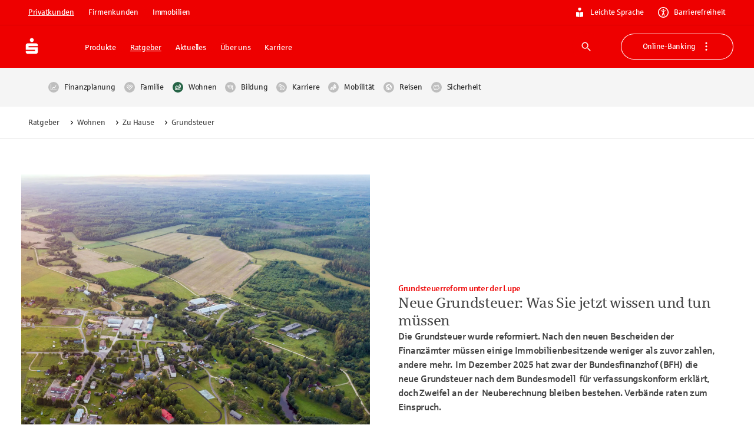

--- FILE ---
content_type: text/html; charset=utf-8
request_url: https://www.sparkasse.de/pk/ratgeber/wohnen/zu-hause/grundsteuer.html?_ga=2.128812937.44242246.1655707679-886903491.1652878530
body_size: 111926
content:
<!DOCTYPE html><html lang="de"><head><meta charSet="utf-8" data-next-head=""/><meta name="viewport" content="width=device-width" data-next-head=""/><meta property="og:updated_time" content="2025-12-15T14:47:54.627Z" data-next-head=""/><meta name="x:site_search_category" content="ratgeber" data-next-head=""/><meta name="x:site_search_description" content="Antworten auf die wichtigsten Fragen." data-next-head=""/><meta name="x:site_search_image" content="/uploads/luftaufnahme_von_kleiner_siedlung_AS_367324526_2287_1_1_3601x3601_f34767b123.jpg" data-next-head=""/><link rel="canonical" href="https://www.sparkasse.de/pk/ratgeber/wohnen/zu-hause/grundsteuer.html" data-next-head=""/><meta property="og:url" content="https://www.sparkasse.de/pk/ratgeber/wohnen/zu-hause/grundsteuer.html" data-next-head=""/><title data-next-head="">Grundsteuer: Alle Infos zur Grundsteuerreform | Sparkasse.de</title><meta name="description" content="Seit 1. Januar 2025 gilt die neue Grundsteuer. Alles, was Sie als Immobilienbesitzer oder -besitzerin zur Grundsteuerreform jetzt wissen müssen!" data-next-head=""/><meta name="robots" content="index, follow" data-next-head=""/><meta property="og:title" content="Neue Grundsteuer: Was du jetzt wissen musst" data-next-head=""/><meta property="og:description" content="Antworten auf die wichtigsten Fragen." data-next-head=""/><meta property="og:image" content="https://www.sparkasse.de/api/download/31414/luftaufnahme-von-kleiner-siedlung-AS367324526-2287-sm-4801x2512.jpg?hash=luftaufnahme_von_kleiner_siedlung_AS_367324526_2287_sm_4801x2512_c4dd6dac52" data-next-head=""/><meta property="og:locale" content="de_DE" data-next-head=""/><meta property="og:site_name" content="Sparkasse_de" data-next-head=""/><meta property="og:type" content="article" data-next-head=""/><link rel="apple-touch-icon" sizes="180x180" href="/apple-touch-icon.png"/><link rel="icon" type="image/png" sizes="32x32" href="/favicon-32x32.png"/><link rel="icon" type="image/png" sizes="16x16" href="/favicon-16x16.png"/><link rel="manifest" href="/site.webmanifest" crossorigin="use-credentials"/><link rel="mask-icon" href="/safari-pinned-tab.svg" color="#ee0000"/><meta name="theme-color" content="#ee0000"/><meta name="msapplication-TileColor" content="#da532c"/><link data-next-font="size-adjust" rel="preconnect" href="/" crossorigin="anonymous"/><link rel="preload" href="/_next/static/css/cf4df90a9b256512.css" as="style"/><meta name="sentry-trace" content="04eed1b050d53bcbe66bcd6435b15706-6d2979e1b192ccfe-1"/><meta name="baggage" content="sentry-environment=production,sentry-release=v58.2.0,sentry-public_key=fd2d7b0ae11398023c646ece2e2902c4,sentry-trace_id=04eed1b050d53bcbe66bcd6435b15706,sentry-transaction=GET%20%2F%5B%5B...slugs%5D%5D,sentry-sampled=true,sentry-sample_rand=0.8572853844052415,sentry-sample_rate=1"/><link rel="stylesheet" href="/_next/static/css/cf4df90a9b256512.css" data-n-g=""/><noscript data-n-css=""></noscript><script defer="" noModule="" src="/_next/static/chunks/polyfills-42372ed130431b0a.js"></script><script defer="" src="/_next/static/chunks/21557.8dbb52524c80d848.js"></script><script defer="" src="/_next/static/chunks/38659.d23ce5b727cf8e6b.js"></script><script defer="" src="/_next/static/chunks/58517.90fe2724e2b8331c.js"></script><script defer="" src="/_next/static/chunks/37963.341b1f832f028c65.js"></script><script defer="" src="/_next/static/chunks/62636.b682aa2975cfc44e.js"></script><script defer="" src="/_next/static/chunks/80378.2f1316c4147be20d.js"></script><script defer="" src="/_next/static/chunks/18554.67fbb2d4c8609871.js"></script><script defer="" src="/_next/static/chunks/33492.9478860ed04ed172.js"></script><script defer="" src="/_next/static/chunks/46989.af23cc2576ca0030.js"></script><script defer="" src="/_next/static/chunks/16704.49ddf4462e33eed7.js"></script><script defer="" src="/_next/static/chunks/77026.44ab9d28a9c9d599.js"></script><script defer="" src="/_next/static/chunks/67900-2669ad2f07908799.js"></script><script defer="" src="/_next/static/chunks/54764-ff23766bdacbfcce.js"></script><script defer="" src="/_next/static/chunks/98593.d9f4df13913a682e.js"></script><script defer="" src="/_next/static/chunks/42117.b7e92350fbd0fcd8.js"></script><script defer="" src="/_next/static/chunks/67171.3c55d7d7b3392ce9.js"></script><script defer="" src="/_next/static/chunks/98226.b69767dde83396c8.js"></script><script defer="" src="/_next/static/chunks/65794-7e34769ac8752126.js"></script><script defer="" src="/_next/static/chunks/29546.0bfedec7b1c4f7d4.js"></script><script defer="" src="/_next/static/chunks/23052.b78deb765a6774b9.js"></script><script defer="" src="/_next/static/chunks/68854-739ea68f6d931db6.js"></script><script defer="" src="/_next/static/chunks/77364-4de372880ff1b51f.js"></script><script defer="" src="/_next/static/chunks/57843.bc3b717adcfa8191.js"></script><script defer="" src="/_next/static/chunks/98441.2dd9e8d76b391dfe.js"></script><script defer="" src="/_next/static/chunks/39887.b66625dfa0d46af8.js"></script><script defer="" src="/_next/static/chunks/59005.4ead417ed3f58901.js"></script><script defer="" src="/_next/static/chunks/97742.d2ec2557915a3af2.js"></script><script defer="" src="/_next/static/chunks/50175.153b0839cffb0f1f.js"></script><script defer="" src="/_next/static/chunks/10486.5cc499d34c97499e.js"></script><script defer="" src="/_next/static/chunks/21626.9a12e8fd64995f43.js"></script><script defer="" src="/_next/static/chunks/40218.286b5fa5081b70a3.js"></script><script defer="" src="/_next/static/chunks/19104.10fd1f109c0b72a0.js"></script><script defer="" src="/_next/static/chunks/20469.9cd5838262954e7d.js"></script><script defer="" src="/_next/static/chunks/48799.3f5634f362b78ebd.js"></script><script defer="" src="/_next/static/chunks/92802.531f829b782e3d7d.js"></script><script defer="" src="/_next/static/chunks/36757.f2e2fb7d26f471b5.js"></script><script defer="" src="/_next/static/chunks/71165-6ba80a793581f7ac.js"></script><script defer="" src="/_next/static/chunks/55388-69ea80ee2fb8abdc.js"></script><script defer="" src="/_next/static/chunks/73274-b831f5539e708ebc.js"></script><script defer="" src="/_next/static/chunks/21704.d07664be29316a0f.js"></script><script defer="" src="/_next/static/chunks/95557.705155c213298c91.js"></script><script defer="" src="/_next/static/chunks/7562.b18eb7ba7f487093.js"></script><script defer="" src="/_next/static/chunks/73279.7babac7fa581237e.js"></script><script defer="" src="/_next/static/chunks/14826-3d0d1a80b76c9205.js"></script><script defer="" src="/_next/static/chunks/9341.f37c0b87db3fa036.js"></script><script defer="" src="/_next/static/chunks/13587.cf06950b4a318130.js"></script><script defer="" src="/_next/static/chunks/5336.b9b4392c0af7e6a7.js"></script><script defer="" src="/_next/static/chunks/26580.f3110a5d3978acc7.js"></script><script defer="" src="/_next/static/chunks/26831-581616f0b1a3e662.js"></script><script defer="" src="/_next/static/chunks/15916-3dc85caa6cb741d8.js"></script><script defer="" src="/_next/static/chunks/27571-c773816dc37fc20a.js"></script><script defer="" src="/_next/static/chunks/99411-75495aff7e6e89ae.js"></script><script defer="" src="/_next/static/chunks/7108.ba7b669efd4aa477.js"></script><script defer="" src="/_next/static/chunks/18563-4cf8ea166a49ae37.js"></script><script defer="" src="/_next/static/chunks/40042-69eda7fce30ec4c5.js"></script><script defer="" src="/_next/static/chunks/80604.5cbcc3cd4b9b298d.js"></script><script defer="" src="/_next/static/chunks/88568-bfa12001f4338ca4.js"></script><script defer="" src="/_next/static/chunks/50672.e3a71d51324b5b1a.js"></script><script defer="" src="/_next/static/chunks/45453.3d8469e6d27258d0.js"></script><script defer="" src="/_next/static/chunks/92574.40bb2c7866ebd196.js"></script><script defer="" src="/_next/static/chunks/60456.dfcae343284f7ef0.js"></script><script defer="" src="/_next/static/chunks/32490.a24051df461aa695.js"></script><script defer="" src="/_next/static/chunks/28904.5dd85febc0322e36.js"></script><script defer="" src="/_next/static/chunks/53722.4e3baafa997e912f.js"></script><script defer="" src="/_next/static/chunks/562.c12e6f368aed2d15.js"></script><script defer="" src="/_next/static/chunks/99728.37d0021ce7de15a3.js"></script><script defer="" src="/_next/static/chunks/84812.51b6653a9d953d71.js"></script><script defer="" src="/_next/static/chunks/12763.499d80d3e65d6b34.js"></script><script defer="" src="/_next/static/chunks/37612.f6dc076aba0e2a09.js"></script><script defer="" src="/_next/static/chunks/31482.7055ac72253273c5.js"></script><script defer="" src="/_next/static/chunks/12994.55b79f0a63dc366e.js"></script><script defer="" src="/_next/static/chunks/32554.ffba92fc83e8bb3b.js"></script><script defer="" src="/_next/static/chunks/67056.ef1ad8cd08f17ded.js"></script><script defer="" src="/_next/static/chunks/25889.1ac9011e424f84b8.js"></script><script defer="" src="/_next/static/chunks/7872.a2c10209c0f70f61.js"></script><script src="/_next/static/chunks/webpack-ab42d1e22cef8e0d.js" defer=""></script><script src="/_next/static/chunks/framework-c8dfb5624b851eea.js" defer=""></script><script src="/_next/static/chunks/main-6828cb1b431c1643.js" defer=""></script><script src="/_next/static/chunks/pages/_app-cddd1756f30857de.js" defer=""></script><script src="/_next/static/chunks/42388-97b53040f64190ef.js" defer=""></script><script src="/_next/static/chunks/55076-2837a3130a2bb1d7.js" defer=""></script><script src="/_next/static/chunks/pages/%5B%5B...slugs%5D%5D-15d284fce6ef440a.js" defer=""></script><script src="/_next/static/HXvYUfC-O8wkhnKVWX1AJ/_buildManifest.js" defer=""></script><script src="/_next/static/HXvYUfC-O8wkhnKVWX1AJ/_ssgManifest.js" defer=""></script><style id="__jsx-3634222567">:root{--font-sparkasse-regular:'sparkasseRegular', 'sparkasseRegular Fallback';--font-sparkasse-medium:'sparkasseMedium', 'sparkasseMedium Fallback';--font-sparkasse-light:'sparkasseLight', 'sparkasseLight Fallback';--font-sparkasse-serif:'sparkasseSerif', 'sparkasseSerif Fallback';--font-sparkasse-p1:'sparkasseP1', 'sparkasseP1 Fallback';--font-sparkasse-b1:'sparkasseB1', 'sparkasseB1 Fallback';--font-sparkasse-button:'sparkasseB1', 'sparkasseB1 Fallback';--font-sparkasse-body:'sparkasseP1', 'sparkasseP1 Fallback';--font-sparkasse-head:'sparkasseHead', 'sparkasseHead Fallback'}</style><style data-emotion="css-global 0"></style><style data-emotion="css-global 1fix1qe">#nprogress{pointer-events:none;}#nprogress .bar{background:#29d;position:fixed;z-index:1031;top:0;left:0;width:100%;height:2px;}#nprogress .peg{display:block;position:absolute;right:0px;width:100px;height:100%;box-shadow:0 0 10px #29d,0 0 5px #29d;opacity:1;-webkit-transform:rotate(3deg) translate(0px, -4px);-moz-transform:rotate(3deg) translate(0px, -4px);-ms-transform:rotate(3deg) translate(0px, -4px);transform:rotate(3deg) translate(0px, -4px);}#nprogress .spinner{display:block;position:fixed;z-index:1031;top:15px;right:15px;}#nprogress .spinner-icon{width:18px;height:18px;box-sizing:border-box;border:solid 2px transparent;border-top-color:#29d;border-left-color:#29d;border-radius:50%;-webkit-animation:nprogress-spinner 400ms linear infinite;animation:nprogress-spinner 400ms linear infinite;}.nprogress-custom-parent{overflow:hidden;position:relative;}.nprogress-custom-parent #nprogress .spinner{position:absolute;}.nprogress-custom-parent #nprogress .bar{position:absolute;}@-webkit-keyframes nprogress-spinner{0%{-webkit-transform:rotate(0deg);-moz-transform:rotate(0deg);-ms-transform:rotate(0deg);transform:rotate(0deg);}100%{-webkit-transform:rotate(360deg);-moz-transform:rotate(360deg);-ms-transform:rotate(360deg);transform:rotate(360deg);}}@keyframes nprogress-spinner{0%{-webkit-transform:rotate(0deg);-moz-transform:rotate(0deg);-ms-transform:rotate(0deg);transform:rotate(0deg);}100%{-webkit-transform:rotate(360deg);-moz-transform:rotate(360deg);-ms-transform:rotate(360deg);transform:rotate(360deg);}}</style><style data-emotion="css-global whocwz">html{-webkit-font-smoothing:antialiased;-moz-osx-font-smoothing:grayscale;box-sizing:border-box;-webkit-text-size-adjust:100%;}*,*::before,*::after{box-sizing:inherit;}strong,b{font-weight:700;}body{margin:0;color:#000000;font-size:16px;line-height:1.5;font-family:var(--font-sparkasse-p1, SparkasseWebLight, Sparkasse P1, Sparkasse Web);font-weight:400;letter-spacing:-0.02em;background-color:#FFFFFF;}@media (min-width:1440px){body{font-size:24px;}}@media print{body{background-color:#fff;}}body::backdrop{background-color:#FFFFFF;}cite{display:block;}cite::before{content:"„";}cite::after{content:"“";}a{color:inherit;-webkit-text-decoration:none;text-decoration:none;}[role=link]{cursor:pointer;}abbr{-webkit-text-decoration:underline dotted;text-decoration:underline dotted;text-decoration-thickness:1px;text-decoration-color:inherit;text-underline-offset:0.25em;}@-webkit-keyframes loadingDots{0%{opacity:1;-webkit-transform:scale(1.0);-moz-transform:scale(1.0);-ms-transform:scale(1.0);transform:scale(1.0);}70%{opacity:0.75;-webkit-transform:scale(0.5);-moz-transform:scale(0.5);-ms-transform:scale(0.5);transform:scale(0.5);}100%{opacity:1;-webkit-transform:scale(1.0);-moz-transform:scale(1.0);-ms-transform:scale(1.0);transform:scale(1.0);}}@keyframes loadingDots{0%{opacity:1;-webkit-transform:scale(1.0);-moz-transform:scale(1.0);-ms-transform:scale(1.0);transform:scale(1.0);}70%{opacity:0.75;-webkit-transform:scale(0.5);-moz-transform:scale(0.5);-ms-transform:scale(0.5);transform:scale(0.5);}100%{opacity:1;-webkit-transform:scale(1.0);-moz-transform:scale(1.0);-ms-transform:scale(1.0);transform:scale(1.0);}}</style><style data-emotion="css-global 1prfaxn">@-webkit-keyframes mui-auto-fill{from{display:block;}}@keyframes mui-auto-fill{from{display:block;}}@-webkit-keyframes mui-auto-fill-cancel{from{display:block;}}@keyframes mui-auto-fill-cancel{from{display:block;}}</style><style data-emotion="css 1b7dl02 cyn8h5 z2xinu 1hvx5z2 g20br8 30zjfb 69i1ev es1z7x 1cj7otb 1a2mu2j 9lu3bl 1f9h3fi 3bwphi 1l6e05h 1x0oy2e 1od10r1 bmf6zq zk9i78 1c517f7 nc0z8p 5erjg2 u4p24i 16a0ea1 1bm69d4 ty8jgw nymjzb wuo28c 1gq8qtu lohbdc 11hmqpo oo7ee5 1xxmaod 17dgf32 108zve6 1uoihe7 1l1813u 1f2vntb kwk50w 5v83z4 1fele39 v636ex b773dd 1q3nnw3 aev4l1 1w2xk7i 1dozhwt 8fj7kl 1q28y3p yjpbla 1a5632g 1n43fyo 1nwyd2l 1451br9 1o0aj4f ali80x cd2e9a 1eii47 1vvrzso 144pyzc 1fkz184 10gyef9 14m9cxa 1fquvdj 1gnx981 1w7gz70 1loo916 8vadzu 1hor9tg ga3w10 cte9lw 1dmhdb0 bi5yn7 lyqshv 15obomd rxcaxf 1rwxkg3 1n5khr6 77lsjt 1xaoiu8 18mchv2 abqyn 15830to 9vd5ud qkrnc9 1oijp01 161hb8i 1ggxnpa 16wgggx era8mk 1ccwr6y 1uq5gd5 2xg3ja 84c2 1ecwg4d xpltrg 1jakpjw 1inoyex 1uamc6l 1yotuid 1yigt3e rrcera oz530a tqif21 1qfas4 1ce00w0 1bea9pi yi3pw8 1qkmytg 11wxhu9 fdz1b6 1mhbtk1 e48zmj hiwyig gpu399 1911sly wdmu9m 1fgicgg 171f3a1 k5z95t 1ke0p40 18dgnyo 1mcyxsd 19dsfby 1oqcnfw 1pk3sud 1u0x2r3 1hnkbzv 3mpns2 tdpbw0 7is99o ja0t52 grlmjj 1jlnwea p9ki3q 53adav dat3at 1s7f49m wnfue5 1cuyvm5 vuxf0f 1qoixeq fufuch pf0ygl 7l3db9 1cbf1l2 1xdhyk6 b6h37c 10sr6uo 1w3i39r m0abu9 15bmkpd 1ppfi8b 1dtnjt5 coq4y7 11sybyc 1bhbjh7 se8je0 rgf9yk 2imjyh on9qsg 1q9pfya 1p8qjtb bq1cv4 7wtldv z4zrwg 1i1zikf 1vczx2e 1aan0jy 1eig8q8 q01ibd 6ez8eq 80aizc 1hvfbf0 89sc6 1pi1gpo 1sukhl0 1s6lg7d 14rx426 1h4tzim w1l3do 1bz6ziw 1c5essj iza3zp 155jlbv lyie6t dnbxbd to01uh 16yz36u 19lgeh1 khdyir nmld3 t13lsa 65j47q 1w0t03b wwc21z 1c829h0 1gx1fk8 1hsx4bn 1fneon6 2ipnik 14olgo gz9d8e r75dkq qmnjxb s1gbd4 1dqj7ej yfjefy 4xig2p bzs1r2 o9b79t 1tngg0k 234da 1n1vhdr 1hmoxyf n3aom8 129gw94 1t5m6up 1lxwves 1y791ms 10hddr8 pknk1j 1xsuppg ol10w6 92zgnq 1asy3ep 1ez3aeq jyygpn uttomq eejpnt 11tpdp9">.css-1b7dl02{position:fixed;left:0;top:-1000px;z-index:100;width:100%;height:0;}.css-cyn8h5{margin-left:auto;margin-right:auto;padding-top:0px;padding-bottom:0px;max-width:1600px;display:-webkit-box;display:-webkit-flex;display:-ms-flexbox;display:flex;-webkit-flex-direction:column;-ms-flex-direction:column;flex-direction:column;}@media (min-width:0px){.css-cyn8h5{margin-top:48px;margin-bottom:48px;padding-left:18px;padding-right:18px;row-gap:18px;}}@media (min-width:720px){.css-cyn8h5{margin-top:48px;margin-bottom:48px;padding-left:36px;padding-right:36px;row-gap:24px;}}@media (min-width:1080px){.css-cyn8h5{margin-top:60px;margin-bottom:60px;padding-left:36px;padding-right:36px;row-gap:24px;}}@media (min-width:1440px){.css-cyn8h5{margin-top:90px;margin-bottom:90px;padding-left:90px;padding-right:90px;row-gap:48px;}}.css-z2xinu{margin:0;font:inherit;line-height:inherit;letter-spacing:inherit;color:#EE0000;-webkit-text-decoration:underline;text-decoration:underline;text-decoration-color:var(--Link-underlineColor);--Link-underlineColor:rgba(238, 0, 0, 0.4);display:inline;text-decoration-thickness:1px!important;color:#D10000;text-decoration-color:inherit;text-underline-offset:0.25em;word-break:break-word;display:-webkit-box;display:-webkit-flex;display:-ms-flexbox;display:flex;-webkit-box-pack:center;-ms-flex-pack:center;-webkit-justify-content:center;justify-content:center;position:absolute;background:#FFFFFF;z-index:1111;margin-left:auto;margin-right:auto;left:0;right:0;text-align:center;padding:6px 18px 6px 18px;border-bottom-left-radius:6px;border-bottom-right-radius:6px;width:155px;opacity:0;pointer-events:none;}.css-z2xinu:hover{text-decoration-color:inherit;}.css-z2xinu[href^="tel:"]{text-decoration-thickness:1px;}.css-z2xinu:hover{color:#B60000;text-decoration-color:inherit;}.css-z2xinu:active{color:#B60000;text-decoration-color:inherit;}.css-z2xinu:focus-visible{color:#B60000;text-decoration-color:inherit;outline:#0047FF auto 2px;}.css-z2xinu.disabled,.css-z2xinu.disabled:hover,.css-z2xinu.disabled:active,.css-z2xinu.disabled:focus-visible{color:#949494;text-decoration-color:inherit;cursor:not-allowed;}@media (min-width:720px){.css-z2xinu{padding:9px 24px 9px 24px;width:194px;}}.css-z2xinu:focus{opacity:1;}.css-z2xinu:focus-visible{outline:none;pointer-events:auto;border-color:#0047FF;box-shadow:0 0 0 2px #0047FF;}.css-z2xinu:hover{-webkit-text-decoration:underline;text-decoration:underline;color:#292929;}.css-z2xinu:active{-webkit-text-decoration:underline;text-decoration:underline;color:#292929;}.css-1hvx5z2{margin:0;font-size:13px;line-height:1.385;font-family:var(--font-sparkasse-b1, SparkasseWeb, Sparkasse B1, Sparkasse Web);font-weight:400;text-transform:none;letter-spacing:-0.02em;font-family:Sparkasse Medium;color:#292929;word-break:break-word;-webkit-hyphens:auto;-moz-hyphens:auto;-ms-hyphens:auto;hyphens:auto;}@media (min-width:1440px){.css-1hvx5z2{font-size:16px;line-height:1.62;letter-spacing:-0.015em;}}body.if6 .css-1hvx5z2{color:#292929;}.css-g20br8{margin-left:0px;margin-right:0px;margin-top:0px;margin-bottom:0px;padding-left:0px;padding-right:0px;padding-top:0px;padding-bottom:0px;max-width:none;display:flow-root;background-color:#EE0000;color:#FFFFFF;}.css-30zjfb{margin-left:auto;margin-right:auto;margin-top:0px;margin-bottom:0px;padding-top:6px;padding-bottom:6px;max-width:1600px;-webkit-flex-direction:column;-ms-flex-direction:column;flex-direction:column;-webkit-box-pack:center;-ms-flex-pack:center;-webkit-justify-content:center;justify-content:center;width:100%;border-bottom:1px solid;border-bottom-color:#D10000;}@media (min-width:0px){.css-30zjfb{padding-left:18px;padding-right:18px;row-gap:18px;display:none;}}@media (min-width:720px){.css-30zjfb{padding-left:36px;padding-right:36px;row-gap:24px;}}@media (min-width:1080px){.css-30zjfb{padding-left:36px;padding-right:36px;row-gap:24px;display:-webkit-box;display:-webkit-flex;display:-ms-flexbox;display:flex;}}@media (min-width:1440px){.css-30zjfb{padding-left:90px;padding-right:90px;row-gap:48px;display:-webkit-box;display:-webkit-flex;display:-ms-flexbox;display:flex;}}.css-69i1ev{display:-webkit-box;display:-webkit-flex;display:-ms-flexbox;display:flex;-webkit-box-pack:justify;-webkit-justify-content:space-between;justify-content:space-between;-webkit-align-items:center;-webkit-box-align:center;-ms-flex-align:center;align-items:center;}.css-es1z7x{display:-webkit-box;display:-webkit-flex;display:-ms-flexbox;display:flex;-webkit-flex-direction:row;-ms-flex-direction:row;flex-direction:row;margin:0px;padding:0px;-webkit-align-items:center;-webkit-box-align:center;-ms-flex-align:center;align-items:center;list-style:none;}@media (min-width:0px){.css-es1z7x{gap:6px;}}@media (min-width:1080px){.css-es1z7x{gap:9px;}}.css-1cj7otb{display:-webkit-inline-box;display:-webkit-inline-flex;display:-ms-inline-flexbox;display:inline-flex;-webkit-align-items:center;-webkit-box-align:center;-ms-flex-align:center;align-items:center;-webkit-box-pack:center;-ms-flex-pack:center;-webkit-justify-content:center;justify-content:center;position:relative;box-sizing:border-box;-webkit-tap-highlight-color:transparent;background-color:transparent;outline:0;border:0;margin:0;border-radius:0;padding:0;cursor:pointer;-webkit-user-select:none;-moz-user-select:none;-ms-user-select:none;user-select:none;vertical-align:middle;-moz-appearance:none;-webkit-appearance:none;-webkit-text-decoration:none;text-decoration:none;color:inherit;font-size:13px;line-height:1.385;font-family:var(--font-sparkasse-b1, SparkasseWeb, Sparkasse B1, Sparkasse Web);font-weight:400;text-transform:none;letter-spacing:-0.02em;min-width:64px;padding:6px 16px;border:0;border-radius:6px;-webkit-transition:background-color 250ms cubic-bezier(0.4, 0, 0.2, 1) 0ms,box-shadow 250ms cubic-bezier(0.4, 0, 0.2, 1) 0ms,border-color 250ms cubic-bezier(0.4, 0, 0.2, 1) 0ms,color 250ms cubic-bezier(0.4, 0, 0.2, 1) 0ms;transition:background-color 250ms cubic-bezier(0.4, 0, 0.2, 1) 0ms,box-shadow 250ms cubic-bezier(0.4, 0, 0.2, 1) 0ms,border-color 250ms cubic-bezier(0.4, 0, 0.2, 1) 0ms,color 250ms cubic-bezier(0.4, 0, 0.2, 1) 0ms;--variant-textColor:#EE0000;--variant-outlinedColor:#EE0000;--variant-outlinedBorder:rgba(238, 0, 0, 0.5);--variant-containedColor:#FFFFFF;--variant-containedBg:#EE0000;box-shadow:none;-webkit-transition:background-color 250ms cubic-bezier(0.4, 0, 0.2, 1) 0ms,box-shadow 250ms cubic-bezier(0.4, 0, 0.2, 1) 0ms,border-color 250ms cubic-bezier(0.4, 0, 0.2, 1) 0ms;transition:background-color 250ms cubic-bezier(0.4, 0, 0.2, 1) 0ms,box-shadow 250ms cubic-bezier(0.4, 0, 0.2, 1) 0ms,border-color 250ms cubic-bezier(0.4, 0, 0.2, 1) 0ms;text-transform:none;border-width:0;background-color:#EE0000;color:#FFFFFF;box-shadow:inset 0px 0px 0px 1px #EE0000;padding-top:9px;padding-bottom:9px;padding-left:18px;padding-right:18px;border-radius:90px;}.css-1cj7otb::-moz-focus-inner{border-style:none;}.css-1cj7otb.Mui-disabled{pointer-events:none;cursor:default;}@media print{.css-1cj7otb{-webkit-print-color-adjust:exact;color-adjust:exact;}}@media (min-width:1440px){.css-1cj7otb{font-size:16px;line-height:1.62;letter-spacing:-0.015em;}}.css-1cj7otb:hover{-webkit-text-decoration:none;text-decoration:none;}.css-1cj7otb.Mui-disabled{color:rgba(0, 0, 0, 0.26);}@media (hover: hover){.css-1cj7otb:hover{--variant-containedBg:#D10000;--variant-textBg:rgba(238, 0, 0, 0.04);--variant-outlinedBorder:#EE0000;--variant-outlinedBg:rgba(238, 0, 0, 0.04);}}.css-1cj7otb:hover{box-shadow:none;}.css-1cj7otb.Mui-focusVisible{box-shadow:none;}.css-1cj7otb:active{box-shadow:none;}.css-1cj7otb.Mui-disabled{box-shadow:none;}.css-1cj7otb.MuiButton-loading{color:transparent;}.css-1cj7otb.Mui-disabled[type="submit"][aria-disabled="true"]{pointer-events:auto;}.css-1cj7otb.MuiButton-loading .MuiButton-counter{visibility:hidden;}.css-1cj7otb .MuiButton-counter{border-radius:50%;display:inline-block;width:18px;height:18px;}@media (min-width:1440px){.css-1cj7otb .MuiButton-counter{width:24px;height:24px;}}.css-1cj7otb .MuiButton-startCounter{margin-right:9px;}@media (min-width:1440px){.css-1cj7otb .MuiButton-startCounter{margin-right:12px;}}.css-1cj7otb .MuiButton-endCounter{margin-left:9px;}@media (min-width:1440px){.css-1cj7otb .MuiButton-endCounter{margin-left:12px;}}.css-1cj7otb:focus-visible,.css-1cj7otb.Mui-focusVisible{background-color:#EE0000;box-shadow:inset 0px 0px 0px 1px #EE0000;color:#FFFFFF;outline:2px solid #0047FF;outline-offset:2px;}.css-1cj7otb:hover,.css-1cj7otb.Mui-hover{background-color:#D10000;color:#FFFFFF;box-shadow:inset 0px 0px 0px 1px #D10000;}.css-1cj7otb:active,.css-1cj7otb.Mui-active{background-color:#B60000;color:#FFFFFF;box-shadow:inset 0px 0px 0px 1px #B60000;}.css-1cj7otb:disabled,.css-1cj7otb.Mui-disabled{background-color:#E3E3E3;color:#999999;box-shadow:inset 0px 0px 0px 1px #E3E3E3;}.css-1cj7otb.MuiButton-loading{background-color:#B60000;color:transparent;box-shadow:inset 0px 0px 0px 1px #B60000;}.css-1cj7otb.MuiButton-loading .MuiButton-loadingIndicator{color:#FFFFFF;}.css-1cj7otb .MuiButton-counter{background:transparent;color:#FFFFFF;}.css-1cj7otb,.if6 .css-1cj7otb{color:#FFFFFF;}@media (min-width:1440px){.css-1cj7otb{padding-top:12px;padding-bottom:12px;padding-left:24px;padding-right:24px;}}.css-1cj7otb.MuiButton-root{padding-top:6px;padding-bottom:6px;padding-left:12px;padding-right:12px;border-radius:90px;text-decoration-skip-ink:auto;text-underline-offset:0.25em;-webkit-text-decoration:underline;text-decoration:underline;}@media (min-width:1440px){.css-1cj7otb.MuiButton-root{padding-top:6px;padding-bottom:6px;padding-left:18px;padding-right:18px;}}.css-1cj7otb.MuiButton-root:active,.css-1cj7otb.MuiButton-root.Mui-active{-webkit-text-decoration:underline;text-decoration:underline;}.css-1cj7otb.MuiButton-root:not(.css-1cj7otb.MuiButton-root:hover):not(.css-1cj7otb.MuiButton-root.Mui-hover):not(.css-1cj7otb.MuiButton-root:focus-visible):not(.css-1cj7otb.MuiButton-root.Mui-focusVisible):not(.css-1cj7otb.MuiButton-root:disabled):not(.css-1cj7otb.MuiButton-root.Mui-disabled):not(.css-1cj7otb.MuiButton-root.MuiButton-loading){background-color:#B60000;color:#FFFFFF;box-shadow:inset 0px 0px 0px 1px #B60000;}.css-1a2mu2j{display:-webkit-inline-box;display:-webkit-inline-flex;display:-ms-inline-flexbox;display:inline-flex;-webkit-align-items:center;-webkit-box-align:center;-ms-flex-align:center;align-items:center;-webkit-box-pack:center;-ms-flex-pack:center;-webkit-justify-content:center;justify-content:center;position:relative;box-sizing:border-box;-webkit-tap-highlight-color:transparent;background-color:transparent;outline:0;border:0;margin:0;border-radius:0;padding:0;cursor:pointer;-webkit-user-select:none;-moz-user-select:none;-ms-user-select:none;user-select:none;vertical-align:middle;-moz-appearance:none;-webkit-appearance:none;-webkit-text-decoration:none;text-decoration:none;color:inherit;font-size:13px;line-height:1.385;font-family:var(--font-sparkasse-b1, SparkasseWeb, Sparkasse B1, Sparkasse Web);font-weight:400;text-transform:none;letter-spacing:-0.02em;min-width:64px;padding:6px 16px;border:0;border-radius:6px;-webkit-transition:background-color 250ms cubic-bezier(0.4, 0, 0.2, 1) 0ms,box-shadow 250ms cubic-bezier(0.4, 0, 0.2, 1) 0ms,border-color 250ms cubic-bezier(0.4, 0, 0.2, 1) 0ms,color 250ms cubic-bezier(0.4, 0, 0.2, 1) 0ms;transition:background-color 250ms cubic-bezier(0.4, 0, 0.2, 1) 0ms,box-shadow 250ms cubic-bezier(0.4, 0, 0.2, 1) 0ms,border-color 250ms cubic-bezier(0.4, 0, 0.2, 1) 0ms,color 250ms cubic-bezier(0.4, 0, 0.2, 1) 0ms;--variant-textColor:#EE0000;--variant-outlinedColor:#EE0000;--variant-outlinedBorder:rgba(238, 0, 0, 0.5);--variant-containedColor:#FFFFFF;--variant-containedBg:#EE0000;box-shadow:none;-webkit-transition:background-color 250ms cubic-bezier(0.4, 0, 0.2, 1) 0ms,box-shadow 250ms cubic-bezier(0.4, 0, 0.2, 1) 0ms,border-color 250ms cubic-bezier(0.4, 0, 0.2, 1) 0ms;transition:background-color 250ms cubic-bezier(0.4, 0, 0.2, 1) 0ms,box-shadow 250ms cubic-bezier(0.4, 0, 0.2, 1) 0ms,border-color 250ms cubic-bezier(0.4, 0, 0.2, 1) 0ms;text-transform:none;border-width:0;background-color:#EE0000;color:#FFFFFF;box-shadow:inset 0px 0px 0px 1px #EE0000;padding-top:9px;padding-bottom:9px;padding-left:18px;padding-right:18px;border-radius:90px;}.css-1a2mu2j::-moz-focus-inner{border-style:none;}.css-1a2mu2j.Mui-disabled{pointer-events:none;cursor:default;}@media print{.css-1a2mu2j{-webkit-print-color-adjust:exact;color-adjust:exact;}}@media (min-width:1440px){.css-1a2mu2j{font-size:16px;line-height:1.62;letter-spacing:-0.015em;}}.css-1a2mu2j:hover{-webkit-text-decoration:none;text-decoration:none;}.css-1a2mu2j.Mui-disabled{color:rgba(0, 0, 0, 0.26);}@media (hover: hover){.css-1a2mu2j:hover{--variant-containedBg:#D10000;--variant-textBg:rgba(238, 0, 0, 0.04);--variant-outlinedBorder:#EE0000;--variant-outlinedBg:rgba(238, 0, 0, 0.04);}}.css-1a2mu2j:hover{box-shadow:none;}.css-1a2mu2j.Mui-focusVisible{box-shadow:none;}.css-1a2mu2j:active{box-shadow:none;}.css-1a2mu2j.Mui-disabled{box-shadow:none;}.css-1a2mu2j.MuiButton-loading{color:transparent;}.css-1a2mu2j.Mui-disabled[type="submit"][aria-disabled="true"]{pointer-events:auto;}.css-1a2mu2j.MuiButton-loading .MuiButton-counter{visibility:hidden;}.css-1a2mu2j .MuiButton-counter{border-radius:50%;display:inline-block;width:18px;height:18px;}@media (min-width:1440px){.css-1a2mu2j .MuiButton-counter{width:24px;height:24px;}}.css-1a2mu2j .MuiButton-startCounter{margin-right:9px;}@media (min-width:1440px){.css-1a2mu2j .MuiButton-startCounter{margin-right:12px;}}.css-1a2mu2j .MuiButton-endCounter{margin-left:9px;}@media (min-width:1440px){.css-1a2mu2j .MuiButton-endCounter{margin-left:12px;}}.css-1a2mu2j:focus-visible,.css-1a2mu2j.Mui-focusVisible{background-color:#EE0000;box-shadow:inset 0px 0px 0px 1px #EE0000;color:#FFFFFF;outline:2px solid #0047FF;outline-offset:2px;}.css-1a2mu2j:hover,.css-1a2mu2j.Mui-hover{background-color:#D10000;color:#FFFFFF;box-shadow:inset 0px 0px 0px 1px #D10000;}.css-1a2mu2j:active,.css-1a2mu2j.Mui-active{background-color:#B60000;color:#FFFFFF;box-shadow:inset 0px 0px 0px 1px #B60000;}.css-1a2mu2j:disabled,.css-1a2mu2j.Mui-disabled{background-color:#E3E3E3;color:#999999;box-shadow:inset 0px 0px 0px 1px #E3E3E3;}.css-1a2mu2j.MuiButton-loading{background-color:#B60000;color:transparent;box-shadow:inset 0px 0px 0px 1px #B60000;}.css-1a2mu2j.MuiButton-loading .MuiButton-loadingIndicator{color:#FFFFFF;}.css-1a2mu2j .MuiButton-counter{background:transparent;color:#FFFFFF;}.css-1a2mu2j,.if6 .css-1a2mu2j{color:#FFFFFF;}@media (min-width:1440px){.css-1a2mu2j{padding-top:12px;padding-bottom:12px;padding-left:24px;padding-right:24px;}}.css-1a2mu2j.MuiButton-root{padding-top:6px;padding-bottom:6px;padding-left:12px;padding-right:12px;border-radius:90px;text-decoration-skip-ink:auto;text-underline-offset:0.25em;-webkit-text-decoration:none;text-decoration:none;}@media (min-width:1440px){.css-1a2mu2j.MuiButton-root{padding-top:6px;padding-bottom:6px;padding-left:18px;padding-right:18px;}}.css-1a2mu2j.MuiButton-root:active,.css-1a2mu2j.MuiButton-root.Mui-active{-webkit-text-decoration:underline;text-decoration:underline;}.css-9lu3bl{display:-webkit-box;display:-webkit-flex;display:-ms-flexbox;display:flex;padding:0px;margin:0px;}@media (min-width:0px){.css-9lu3bl{gap:24px;}}@media (min-width:1440px){.css-9lu3bl{gap:30px;}}.css-1f9h3fi{-webkit-box-flex:1;-webkit-flex-grow:1;-ms-flex-positive:1;flex-grow:1;display:-webkit-box;display:-webkit-flex;display:-ms-flexbox;display:flex;-webkit-align-items:center;-webkit-box-align:center;-ms-flex-align:center;align-items:center;-webkit-box-pack:center;-ms-flex-pack:center;-webkit-justify-content:center;justify-content:center;}.css-3bwphi{display:inherit;margin-right:8px;margin-left:-4px;margin-left:-2px;margin-right:9px;margin-left:0;}.css-3bwphi>*:nth-of-type(1){font-size:18px;}@media (min-width:1440px){.css-3bwphi{margin-right:12px;}}.css-3bwphi>*:nth-of-type(1){font-size:18px;}@media (min-width:1440px){.css-3bwphi>*:nth-of-type(1){font-size:24px;}}.css-1l6e05h{-webkit-user-select:none;-moz-user-select:none;-ms-user-select:none;user-select:none;width:1em;height:1em;display:inline-block;-webkit-flex-shrink:0;-ms-flex-negative:0;flex-shrink:0;-webkit-transition:fill 200ms cubic-bezier(0.4, 0, 0.2, 1) 0ms;transition:fill 200ms cubic-bezier(0.4, 0, 0.2, 1) 0ms;fill:currentColor;font-size:inherit;}.css-1x0oy2e{margin-left:0px;margin-right:0px;margin-top:0px;margin-bottom:0px;padding-left:0px;padding-right:0px;padding-top:0px;padding-bottom:0px;max-width:none;display:flow-root;position:-webkit-sticky;position:sticky;top:0;z-index:1110;background-color:#EE0000;color:#FFFFFF;}.css-1od10r1{margin-left:auto;margin-right:auto;margin-top:0px;margin-bottom:0px;padding-top:0px;padding-bottom:0px;max-width:1600px;display:-webkit-box;display:-webkit-flex;display:-ms-flexbox;display:flex;-webkit-flex-direction:row;-ms-flex-direction:row;flex-direction:row;-webkit-box-pack:justify;-webkit-justify-content:space-between;justify-content:space-between;-webkit-align-items:center;-webkit-box-align:center;-ms-flex-align:center;align-items:center;}@media (min-width:0px){.css-1od10r1{padding-left:18px;padding-right:18px;row-gap:18px;min-height:72px;}}@media (min-width:720px){.css-1od10r1{padding-left:36px;padding-right:36px;row-gap:24px;}}@media (min-width:1080px){.css-1od10r1{padding-left:36px;padding-right:36px;row-gap:24px;}}@media (min-width:1440px){.css-1od10r1{padding-left:90px;padding-right:90px;row-gap:48px;min-height:104px;}}.css-bmf6zq{display:-webkit-box;display:-webkit-flex;display:-ms-flexbox;display:flex;-webkit-flex-direction:row;-ms-flex-direction:row;flex-direction:row;-webkit-align-items:stretch;-webkit-box-align:stretch;-ms-flex-align:stretch;align-items:stretch;}@media (min-width:0px){.css-bmf6zq{-webkit-align-self:none;-ms-flex-item-align:none;align-self:none;}}@media (min-width:1440px){.css-bmf6zq{-webkit-align-self:stretch;-ms-flex-item-align:stretch;align-self:stretch;}}.css-zk9i78{display:-webkit-box;display:-webkit-flex;display:-ms-flexbox;display:flex;-webkit-align-items:center;-webkit-box-align:center;-ms-flex-align:center;align-items:center;}@media (min-width:0px){.css-zk9i78{width:auto;padding-top:0px;padding-bottom:0px;}}@media (min-width:1080px){.css-zk9i78{width:96px;}}@media (min-width:1440px){.css-zk9i78{width:300px;padding-top:9px;padding-bottom:9px;}}.css-1c517f7{margin:0;font:inherit;line-height:inherit;letter-spacing:inherit;color:#EE0000;-webkit-text-decoration:underline;text-decoration:underline;text-decoration-color:var(--Link-underlineColor);--Link-underlineColor:rgba(238, 0, 0, 0.4);display:inline;text-decoration-thickness:1px!important;color:#D10000;text-decoration-color:inherit;text-underline-offset:0.25em;word-break:break-word;height:100%;width:100%;}.css-1c517f7:hover{text-decoration-color:inherit;}.css-1c517f7[href^="tel:"]{text-decoration-thickness:1px;}.css-1c517f7:hover{color:#B60000;text-decoration-color:inherit;}.css-1c517f7:active{color:#B60000;text-decoration-color:inherit;}.css-1c517f7:focus-visible{color:#B60000;text-decoration-color:inherit;outline:#0047FF auto 2px;}.css-1c517f7.disabled,.css-1c517f7.disabled:hover,.css-1c517f7.disabled:active,.css-1c517f7.disabled:focus-visible{color:#949494;text-decoration-color:inherit;cursor:not-allowed;}@media (min-width:1440px){.css-1c517f7{background-image:url('/assets/tenant_header_logo.svg');background-repeat:no-repeat;-webkit-background-position:left;background-position:left;}}.css-1c517f7 .MuiSvgIcon-root{font-size:36px;color:#FFFFFF;display:block;}@media (min-width:1440px){.css-1c517f7 .MuiSvgIcon-root{display:none;}}@media (min-width:1440px){.css-1c517f7 img{display:none;opacity:0;}}.css-nc0z8p{-webkit-user-select:none;-moz-user-select:none;-ms-user-select:none;user-select:none;width:1em;height:1em;display:inline-block;-webkit-flex-shrink:0;-ms-flex-negative:0;flex-shrink:0;-webkit-transition:fill 200ms cubic-bezier(0.4, 0, 0.2, 1) 0ms;transition:fill 200ms cubic-bezier(0.4, 0, 0.2, 1) 0ms;fill:currentColor;font-size:1.2857142857142856rem;font-size:inherit;}@media (min-width:0px){.css-5erjg2{display:none;}}@media (min-width:1080px){.css-5erjg2{display:-webkit-box;display:-webkit-flex;display:-ms-flexbox;display:flex;padding-top:3px;}}@media (min-width:1440px){.css-5erjg2{padding-top:20px;}}.css-u4p24i{display:-webkit-box;display:-webkit-flex;display:-ms-flexbox;display:flex;-webkit-flex-direction:row;-ms-flex-direction:row;flex-direction:row;-webkit-align-items:center;-webkit-box-align:center;-ms-flex-align:center;align-items:center;}@media (min-width:1080px){.css-16a0ea1{margin-right:36px;}}@media (min-width:0px){.css-16a0ea1 .MuiButtonBase-root{border-radius:36px;}}@media (min-width:720px){.css-16a0ea1 .MuiButtonBase-root{border-radius:36px;}}@media (min-width:1080px){.css-16a0ea1 .MuiButtonBase-root{font-size:24px;height:48px;width:48px;border-radius:48px;}}@media (min-width:1440px){.css-16a0ea1 .MuiButtonBase-root{font-size:24px;height:60px;width:60px;border-radius:60px;}}.css-16a0ea1 .MuiButtonBase-root:focus-visible{box-shadow:inset 0px 0px 0px 1px #0047FF;outline:2px solid #FFFFFF;outline-offset:-3px;color:#FFFFFF;}.css-16a0ea1 .MuiButtonBase-root:active{background:#B60000;}.css-1bm69d4{display:-webkit-inline-box;display:-webkit-inline-flex;display:-ms-inline-flexbox;display:inline-flex;-webkit-align-items:center;-webkit-box-align:center;-ms-flex-align:center;align-items:center;-webkit-box-pack:center;-ms-flex-pack:center;-webkit-justify-content:center;justify-content:center;position:relative;box-sizing:border-box;-webkit-tap-highlight-color:transparent;background-color:transparent;outline:0;border:0;margin:0;border-radius:0;padding:0;cursor:pointer;-webkit-user-select:none;-moz-user-select:none;-ms-user-select:none;user-select:none;vertical-align:middle;-moz-appearance:none;-webkit-appearance:none;-webkit-text-decoration:none;text-decoration:none;color:inherit;text-align:center;-webkit-flex:0 0 auto;-ms-flex:0 0 auto;flex:0 0 auto;font-size:1.2857142857142856rem;padding:8px;border-radius:50%;color:#444444;-webkit-transition:background-color 150ms cubic-bezier(0.4, 0, 0.2, 1) 0ms;transition:background-color 150ms cubic-bezier(0.4, 0, 0.2, 1) 0ms;color:#EE0000;--IconButton-hoverBg:rgba(238, 0, 0, 0.04);padding:0;background-color:#EE0000;color:#FFFFFF;box-shadow:inset 0px 0px 0px 1px #EE0000;width:42px;height:42px;}.css-1bm69d4::-moz-focus-inner{border-style:none;}.css-1bm69d4.Mui-disabled{pointer-events:none;cursor:default;}@media print{.css-1bm69d4{-webkit-print-color-adjust:exact;color-adjust:exact;}}.css-1bm69d4.Mui-disabled{background-color:transparent;color:rgba(0, 0, 0, 0.26);}.css-1bm69d4.MuiIconButton-loading{color:transparent;}.css-1bm69d4:focus-visible,.css-1bm69d4.Mui-focusVisible{background-color:#EE0000;box-shadow:inset 0px 0px 0px 1px #EE0000;color:#FFFFFF;outline:2px solid #0047FF;outline-offset:2px;}.css-1bm69d4:hover,.css-1bm69d4.Mui-hover{background-color:#D10000;color:#FFFFFF;box-shadow:inset 0px 0px 0px 1px #D10000;}.css-1bm69d4:active,.css-1bm69d4.Mui-active{background-color:#B60000;color:#FFFFFF;box-shadow:inset 0px 0px 0px 1px #B60000;}.css-1bm69d4:disabled,.css-1bm69d4.Mui-disabled{background-color:#E3E3E3;color:#999999;box-shadow:inset 0px 0px 0px 1px #E3E3E3;}.css-1bm69d4.MuiButton-loading{background-color:#B60000;color:transparent;box-shadow:inset 0px 0px 0px 1px #B60000;}.css-1bm69d4.MuiButton-loading .MuiButton-loadingIndicator{color:#FFFFFF;}.css-1bm69d4 .MuiButton-counter{background:transparent;color:#FFFFFF;}.css-1bm69d4 .MuiSvgIcon-root{font-size:18px;}@media (min-width:1440px){.css-1bm69d4 .MuiSvgIcon-root{font-size:24px;}}@media (min-width:1440px){.css-1bm69d4{width:62px;height:62px;}}.css-ty8jgw{border:0px solid;clip:rect(0 0 0 0);height:1px;margin:-1px;overflow:hidden;padding:0px;position:absolute;white-space:nowrap;width:1px;}.css-nymjzb{display:none;}@media (min-width:1080px){.css-nymjzb{display:-webkit-box;display:-webkit-flex;display:-ms-flexbox;display:flex;}}.css-wuo28c{display:-webkit-inline-box;display:-webkit-inline-flex;display:-ms-inline-flexbox;display:inline-flex;-webkit-align-items:center;-webkit-box-align:center;-ms-flex-align:center;align-items:center;-webkit-box-pack:center;-ms-flex-pack:center;-webkit-justify-content:center;justify-content:center;position:relative;box-sizing:border-box;-webkit-tap-highlight-color:transparent;background-color:transparent;outline:0;border:0;margin:0;border-radius:0;padding:0;cursor:pointer;-webkit-user-select:none;-moz-user-select:none;-ms-user-select:none;user-select:none;vertical-align:middle;-moz-appearance:none;-webkit-appearance:none;-webkit-text-decoration:none;text-decoration:none;color:inherit;font-size:13px;line-height:1.385;font-family:var(--font-sparkasse-b1, SparkasseWeb, Sparkasse B1, Sparkasse Web);font-weight:400;text-transform:none;letter-spacing:-0.02em;min-width:64px;padding:6px 16px;border:0;border-radius:6px;-webkit-transition:background-color 250ms cubic-bezier(0.4, 0, 0.2, 1) 0ms,box-shadow 250ms cubic-bezier(0.4, 0, 0.2, 1) 0ms,border-color 250ms cubic-bezier(0.4, 0, 0.2, 1) 0ms,color 250ms cubic-bezier(0.4, 0, 0.2, 1) 0ms;transition:background-color 250ms cubic-bezier(0.4, 0, 0.2, 1) 0ms,box-shadow 250ms cubic-bezier(0.4, 0, 0.2, 1) 0ms,border-color 250ms cubic-bezier(0.4, 0, 0.2, 1) 0ms,color 250ms cubic-bezier(0.4, 0, 0.2, 1) 0ms;--variant-textColor:#EE0000;--variant-outlinedColor:#EE0000;--variant-outlinedBorder:rgba(238, 0, 0, 0.5);--variant-containedColor:#FFFFFF;--variant-containedBg:#EE0000;box-shadow:none;-webkit-transition:background-color 250ms cubic-bezier(0.4, 0, 0.2, 1) 0ms,box-shadow 250ms cubic-bezier(0.4, 0, 0.2, 1) 0ms,border-color 250ms cubic-bezier(0.4, 0, 0.2, 1) 0ms;transition:background-color 250ms cubic-bezier(0.4, 0, 0.2, 1) 0ms,box-shadow 250ms cubic-bezier(0.4, 0, 0.2, 1) 0ms,border-color 250ms cubic-bezier(0.4, 0, 0.2, 1) 0ms;text-transform:none;border-width:0;background-color:#EE0000;color:#FFFFFF;box-shadow:inset 0px 0px 0px 1px #EE0000;padding-top:12px;padding-bottom:12px;padding-left:36px;padding-right:36px;border-radius:90px;box-shadow:0px 0px 0px 1px white;}.css-wuo28c::-moz-focus-inner{border-style:none;}.css-wuo28c.Mui-disabled{pointer-events:none;cursor:default;}@media print{.css-wuo28c{-webkit-print-color-adjust:exact;color-adjust:exact;}}@media (min-width:1440px){.css-wuo28c{font-size:16px;line-height:1.62;letter-spacing:-0.015em;}}.css-wuo28c:hover{-webkit-text-decoration:none;text-decoration:none;}.css-wuo28c.Mui-disabled{color:rgba(0, 0, 0, 0.26);}@media (hover: hover){.css-wuo28c:hover{--variant-containedBg:#D10000;--variant-textBg:rgba(238, 0, 0, 0.04);--variant-outlinedBorder:#EE0000;--variant-outlinedBg:rgba(238, 0, 0, 0.04);}}.css-wuo28c:hover{box-shadow:none;}.css-wuo28c.Mui-focusVisible{box-shadow:none;}.css-wuo28c:active{box-shadow:none;}.css-wuo28c.Mui-disabled{box-shadow:none;}.css-wuo28c.MuiButton-loading{color:transparent;}.css-wuo28c.Mui-disabled[type="submit"][aria-disabled="true"]{pointer-events:auto;}.css-wuo28c.MuiButton-loading .MuiButton-counter{visibility:hidden;}.css-wuo28c .MuiButton-counter{border-radius:50%;display:inline-block;width:18px;height:18px;}@media (min-width:1440px){.css-wuo28c .MuiButton-counter{width:24px;height:24px;}}.css-wuo28c .MuiButton-startCounter{margin-right:9px;}@media (min-width:1440px){.css-wuo28c .MuiButton-startCounter{margin-right:12px;}}.css-wuo28c .MuiButton-endCounter{margin-left:9px;}@media (min-width:1440px){.css-wuo28c .MuiButton-endCounter{margin-left:12px;}}.css-wuo28c:focus-visible,.css-wuo28c.Mui-focusVisible{background-color:#EE0000;box-shadow:inset 0px 0px 0px 1px #EE0000;color:#FFFFFF;outline:2px solid #0047FF;outline-offset:2px;}.css-wuo28c:hover,.css-wuo28c.Mui-hover{background-color:#D10000;color:#FFFFFF;box-shadow:inset 0px 0px 0px 1px #D10000;}.css-wuo28c:active,.css-wuo28c.Mui-active{background-color:#B60000;color:#FFFFFF;box-shadow:inset 0px 0px 0px 1px #B60000;}.css-wuo28c:disabled,.css-wuo28c.Mui-disabled{background-color:#E3E3E3;color:#999999;box-shadow:inset 0px 0px 0px 1px #E3E3E3;}.css-wuo28c.MuiButton-loading{background-color:#B60000;color:transparent;box-shadow:inset 0px 0px 0px 1px #B60000;}.css-wuo28c.MuiButton-loading .MuiButton-loadingIndicator{color:#FFFFFF;}.css-wuo28c .MuiButton-counter{background:transparent;color:#FFFFFF;}.css-wuo28c,.if6 .css-wuo28c{color:#FFFFFF;}@media (min-width:1440px){.css-wuo28c{padding-top:18px;padding-bottom:18px;padding-left:48px;padding-right:48px;}}.css-1gq8qtu{display:inherit;margin-right:-4px;margin-left:8px;margin-left:9px;margin-right:0;}.css-1gq8qtu>*:nth-of-type(1){font-size:20px;}@media (min-width:1440px){.css-1gq8qtu{margin-left:12px;}}.css-1gq8qtu>*:nth-of-type(1){font-size:18px;}@media (min-width:1440px){.css-1gq8qtu>*:nth-of-type(1){font-size:24px;}}.css-lohbdc{display:-webkit-box;display:-webkit-flex;display:-ms-flexbox;display:flex;}@media (min-width:1080px){.css-lohbdc{display:none;}}.css-11hmqpo{margin-left:0px;margin-right:0px;margin-top:0px;margin-bottom:0px;padding-left:0px;padding-right:0px;padding-top:0px;padding-bottom:0px;max-width:none;display:flow-root;background-color:#F5F5F5;}.css-oo7ee5{margin-left:auto;margin-right:auto;margin-top:0px;margin-bottom:0px;padding-top:0px;padding-bottom:0px;max-width:1600px;display:-webkit-box;display:-webkit-flex;display:-ms-flexbox;display:flex;-webkit-flex-direction:column;-ms-flex-direction:column;flex-direction:column;-webkit-box-pack:center;-ms-flex-pack:center;-webkit-justify-content:center;justify-content:center;}@media (min-width:0px){.css-oo7ee5{padding-left:18px;padding-right:18px;row-gap:18px;}}@media (min-width:720px){.css-oo7ee5{padding-left:36px;padding-right:36px;row-gap:24px;}}@media (min-width:1080px){.css-oo7ee5{padding-left:36px;padding-right:36px;row-gap:24px;}}@media (min-width:1440px){.css-oo7ee5{padding-left:90px;padding-right:90px;row-gap:48px;}}.css-1xxmaod{display:-webkit-box;display:-webkit-flex;display:-ms-flexbox;display:flex;-webkit-align-items:center;-webkit-box-align:center;-ms-flex-align:center;align-items:center;-webkit-box-pack:center;-ms-flex-pack:center;-webkit-justify-content:center;justify-content:center;}@media (min-width:0px){.css-1xxmaod{gap:18px;}}@media (min-width:1440px){.css-1xxmaod{gap:24px;}}.css-17dgf32{-webkit-box-pack:start;-ms-flex-pack:start;-webkit-justify-content:flex-start;justify-content:flex-start;position:relative;width:100%;overflow:hidden;display:-webkit-box;display:-webkit-flex;display:-ms-flexbox;display:flex;-webkit-mask-image:linear-gradient(to right, transparent, black 9px, black calc(100% - 9px), transparent);mask-image:linear-gradient(to right, transparent, black 9px, black calc(100% - 9px), transparent);-webkit-mask-image:linear-gradient(to right, transparent, black 9px, black calc(100% - 9px), transparent);}.css-108zve6{display:-webkit-box;display:-webkit-flex;display:-ms-flexbox;display:flex;-webkit-flex-direction:column;-ms-flex-direction:column;flex-direction:column;list-style:none;-webkit-align-items:center;-webkit-box-align:center;-ms-flex-align:center;align-items:center;overflow-x:auto;overflow-y:no-scroll;-ms-overflow-style:none;scrollbar-width:none;-webkit-flex-direction:row;-ms-flex-direction:row;flex-direction:row;margin:0px;padding-inline:0px;scroll-padding:0 9px;scroll-snap-type:x mandatory;}@media (min-width:0px){.css-108zve6{padding-top:18px;padding-bottom:18px;gap:18px;}}@media (min-width:720px){.css-108zve6{gap:18px;}}@media (min-width:1080px){.css-108zve6{gap:36px;}}@media (min-width:1440px){.css-108zve6{padding-top:30px;padding-bottom:30px;gap:48px;}}.css-108zve6::-webkit-scrollbar{display:none;}.css-108zve6>*{scroll-snap-align:start;}.css-1uoihe7{display:-webkit-inline-box;display:-webkit-inline-flex;display:-ms-inline-flexbox;display:inline-flex;-webkit-align-items:center;-webkit-box-align:center;-ms-flex-align:center;align-items:center;-webkit-box-pack:center;-ms-flex-pack:center;-webkit-justify-content:center;justify-content:center;position:relative;box-sizing:border-box;-webkit-tap-highlight-color:transparent;background-color:transparent;outline:0;border:0;margin:0;border-radius:0;padding:0;cursor:pointer;-webkit-user-select:none;-moz-user-select:none;-ms-user-select:none;user-select:none;vertical-align:middle;-moz-appearance:none;-webkit-appearance:none;-webkit-text-decoration:none;text-decoration:none;color:inherit;font-size:13px;line-height:1.385;font-family:var(--font-sparkasse-b1, SparkasseWeb, Sparkasse B1, Sparkasse Web);font-weight:400;text-transform:none;letter-spacing:-0.02em;min-width:64px;padding:6px 16px;border:0;border-radius:6px;-webkit-transition:background-color 250ms cubic-bezier(0.4, 0, 0.2, 1) 0ms,box-shadow 250ms cubic-bezier(0.4, 0, 0.2, 1) 0ms,border-color 250ms cubic-bezier(0.4, 0, 0.2, 1) 0ms,color 250ms cubic-bezier(0.4, 0, 0.2, 1) 0ms;transition:background-color 250ms cubic-bezier(0.4, 0, 0.2, 1) 0ms,box-shadow 250ms cubic-bezier(0.4, 0, 0.2, 1) 0ms,border-color 250ms cubic-bezier(0.4, 0, 0.2, 1) 0ms,color 250ms cubic-bezier(0.4, 0, 0.2, 1) 0ms;box-shadow:none;-webkit-transition:background-color 250ms cubic-bezier(0.4, 0, 0.2, 1) 0ms,box-shadow 250ms cubic-bezier(0.4, 0, 0.2, 1) 0ms,border-color 250ms cubic-bezier(0.4, 0, 0.2, 1) 0ms;transition:background-color 250ms cubic-bezier(0.4, 0, 0.2, 1) 0ms,box-shadow 250ms cubic-bezier(0.4, 0, 0.2, 1) 0ms,border-color 250ms cubic-bezier(0.4, 0, 0.2, 1) 0ms;text-transform:none;border-width:0;background-color:transparent;color:#292929;box-shadow:inset 0px 0px 0px 1px transparent;padding-top:9px;padding-bottom:9px;padding-left:18px;padding-right:18px;border-radius:90px;white-space:nowrap;}.css-1uoihe7::-moz-focus-inner{border-style:none;}.css-1uoihe7.Mui-disabled{pointer-events:none;cursor:default;}@media print{.css-1uoihe7{-webkit-print-color-adjust:exact;color-adjust:exact;}}@media (min-width:1440px){.css-1uoihe7{font-size:16px;line-height:1.62;letter-spacing:-0.015em;}}.css-1uoihe7:hover{-webkit-text-decoration:none;text-decoration:none;}.css-1uoihe7.Mui-disabled{color:rgba(0, 0, 0, 0.26);}.css-1uoihe7:hover{box-shadow:none;}.css-1uoihe7.Mui-focusVisible{box-shadow:none;}.css-1uoihe7:active{box-shadow:none;}.css-1uoihe7.Mui-disabled{box-shadow:none;}.css-1uoihe7.MuiButton-loading{color:transparent;}.css-1uoihe7.Mui-disabled[type="submit"][aria-disabled="true"]{pointer-events:auto;}.css-1uoihe7.MuiButton-loading .MuiButton-counter{visibility:hidden;}.css-1uoihe7 .MuiButton-counter{border-radius:50%;display:inline-block;width:18px;height:18px;}@media (min-width:1440px){.css-1uoihe7 .MuiButton-counter{width:24px;height:24px;}}.css-1uoihe7 .MuiButton-startCounter{margin-right:9px;}@media (min-width:1440px){.css-1uoihe7 .MuiButton-startCounter{margin-right:12px;}}.css-1uoihe7 .MuiButton-endCounter{margin-left:9px;}@media (min-width:1440px){.css-1uoihe7 .MuiButton-endCounter{margin-left:12px;}}.css-1uoihe7:focus-visible,.css-1uoihe7.Mui-focusVisible{background-color:transparent;box-shadow:inset 0px 0px 0px 1px transparent;color:#292929;outline:2px solid #0047FF;outline-offset:2px;}.css-1uoihe7:hover,.css-1uoihe7.Mui-hover{background-color:#00000008;color:#222222;box-shadow:inset 0px 0px 0px 1px #00000008;}.css-1uoihe7:active,.css-1uoihe7.Mui-active{background-color:#0000000F;color:#000000;box-shadow:inset 0px 0px 0px 1px #0000000F;}.css-1uoihe7:disabled,.css-1uoihe7.Mui-disabled{background-color:transparent;color:#949494;box-shadow:inset 0px 0px 0px 1px transparent;}.css-1uoihe7.MuiButton-loading{background-color:#0000000F;color:transparent;box-shadow:inset 0px 0px 0px 1px #0000000F;}.css-1uoihe7.MuiButton-loading .MuiButton-loadingIndicator{color:#000000;}.css-1uoihe7 .MuiButton-counter{background:#292929;color:#FFFFFF;}@media (min-width:1440px){.css-1uoihe7{padding-top:12px;padding-bottom:12px;padding-left:24px;padding-right:24px;}}@media (min-width:0px){.css-1uoihe7{padding:6px 9px 6px 6px;}}.css-1l1813u{position:relative;display:-webkit-box;display:-webkit-flex;display:-ms-flexbox;display:flex;-webkit-align-items:center;-webkit-box-align:center;-ms-flex-align:center;align-items:center;-webkit-box-pack:center;-ms-flex-pack:center;-webkit-justify-content:center;justify-content:center;-webkit-flex-shrink:0;-ms-flex-negative:0;flex-shrink:0;width:40px;height:40px;font-family:var(--font-sparkasse-regular, SparkasseWeb, Sparkasse Regular, Sparkasse Web);font-size:1.0714285714285714rem;line-height:1;border-radius:50%;overflow:hidden;-webkit-user-select:none;-moz-user-select:none;-ms-user-select:none;user-select:none;color:#FFFFFF;background-color:#BEBEBE;display:-webkit-box;display:-webkit-flex;display:-ms-flexbox;display:flex;-webkit-box-pack:center;-ms-flex-pack:center;-webkit-justify-content:center;justify-content:center;-webkit-align-content:center;-ms-flex-line-pack:center;align-content:center;}@media (min-width:0px){.css-1l1813u{width:18px;height:18px;}}@media (min-width:1440px){.css-1l1813u{width:24px;height:24px;}}.MuiButton-root:hover .css-1l1813u,.MuiButton-root.Mui-hover .css-1l1813u,.MuiButton-root:active .css-1l1813u,.MuiButton-root.Mui-active .css-1l1813u,.MuiButton-root.active .css-1l1813u,.MuiButton-root[aria-current="page"] .css-1l1813u,.MuiButton-root[aria-current="location"] .css-1l1813u,.MuiButton-root[aria-selected="true"] .css-1l1813u{background-color:#2C57D2;}.css-1f2vntb{-webkit-user-select:none;-moz-user-select:none;-ms-user-select:none;user-select:none;width:1em;height:1em;display:inline-block;-webkit-flex-shrink:0;-ms-flex-negative:0;flex-shrink:0;-webkit-transition:fill 200ms cubic-bezier(0.4, 0, 0.2, 1) 0ms;transition:fill 200ms cubic-bezier(0.4, 0, 0.2, 1) 0ms;fill:currentColor;font-size:inherit;fill:#FFFFFF;}@media (min-width:0px){.css-1f2vntb{font-size:12px;}}@media (min-width:1440px){.css-1f2vntb{font-size:14px;}}.css-kwk50w{position:relative;display:-webkit-box;display:-webkit-flex;display:-ms-flexbox;display:flex;-webkit-align-items:center;-webkit-box-align:center;-ms-flex-align:center;align-items:center;-webkit-box-pack:center;-ms-flex-pack:center;-webkit-justify-content:center;justify-content:center;-webkit-flex-shrink:0;-ms-flex-negative:0;flex-shrink:0;width:40px;height:40px;font-family:var(--font-sparkasse-regular, SparkasseWeb, Sparkasse Regular, Sparkasse Web);font-size:1.0714285714285714rem;line-height:1;border-radius:50%;overflow:hidden;-webkit-user-select:none;-moz-user-select:none;-ms-user-select:none;user-select:none;color:#FFFFFF;background-color:#BEBEBE;display:-webkit-box;display:-webkit-flex;display:-ms-flexbox;display:flex;-webkit-box-pack:center;-ms-flex-pack:center;-webkit-justify-content:center;justify-content:center;-webkit-align-content:center;-ms-flex-line-pack:center;align-content:center;}@media (min-width:0px){.css-kwk50w{width:18px;height:18px;}}@media (min-width:1440px){.css-kwk50w{width:24px;height:24px;}}.MuiButton-root:hover .css-kwk50w,.MuiButton-root.Mui-hover .css-kwk50w,.MuiButton-root:active .css-kwk50w,.MuiButton-root.Mui-active .css-kwk50w,.MuiButton-root.active .css-kwk50w,.MuiButton-root[aria-current="page"] .css-kwk50w,.MuiButton-root[aria-current="location"] .css-kwk50w,.MuiButton-root[aria-selected="true"] .css-kwk50w{background-color:#A3003F;}.css-5v83z4{position:relative;display:-webkit-box;display:-webkit-flex;display:-ms-flexbox;display:flex;-webkit-align-items:center;-webkit-box-align:center;-ms-flex-align:center;align-items:center;-webkit-box-pack:center;-ms-flex-pack:center;-webkit-justify-content:center;justify-content:center;-webkit-flex-shrink:0;-ms-flex-negative:0;flex-shrink:0;width:40px;height:40px;font-family:var(--font-sparkasse-regular, SparkasseWeb, Sparkasse Regular, Sparkasse Web);font-size:1.0714285714285714rem;line-height:1;border-radius:50%;overflow:hidden;-webkit-user-select:none;-moz-user-select:none;-ms-user-select:none;user-select:none;color:#FFFFFF;background-color:#BEBEBE;display:-webkit-box;display:-webkit-flex;display:-ms-flexbox;display:flex;-webkit-box-pack:center;-ms-flex-pack:center;-webkit-justify-content:center;justify-content:center;-webkit-align-content:center;-ms-flex-line-pack:center;align-content:center;}@media (min-width:0px){.css-5v83z4{width:18px;height:18px;}}@media (min-width:1440px){.css-5v83z4{width:24px;height:24px;}}.MuiButton-root:hover .css-5v83z4,.MuiButton-root.Mui-hover .css-5v83z4,.MuiButton-root:active .css-5v83z4,.MuiButton-root.Mui-active .css-5v83z4,.MuiButton-root.active .css-5v83z4,.MuiButton-root[aria-current="page"] .css-5v83z4,.MuiButton-root[aria-current="location"] .css-5v83z4,.MuiButton-root[aria-selected="true"] .css-5v83z4{background-color:#266446;}.css-1fele39{position:relative;display:-webkit-box;display:-webkit-flex;display:-ms-flexbox;display:flex;-webkit-align-items:center;-webkit-box-align:center;-ms-flex-align:center;align-items:center;-webkit-box-pack:center;-ms-flex-pack:center;-webkit-justify-content:center;justify-content:center;-webkit-flex-shrink:0;-ms-flex-negative:0;flex-shrink:0;width:40px;height:40px;font-family:var(--font-sparkasse-regular, SparkasseWeb, Sparkasse Regular, Sparkasse Web);font-size:1.0714285714285714rem;line-height:1;border-radius:50%;overflow:hidden;-webkit-user-select:none;-moz-user-select:none;-ms-user-select:none;user-select:none;color:#FFFFFF;background-color:#BEBEBE;display:-webkit-box;display:-webkit-flex;display:-ms-flexbox;display:flex;-webkit-box-pack:center;-ms-flex-pack:center;-webkit-justify-content:center;justify-content:center;-webkit-align-content:center;-ms-flex-line-pack:center;align-content:center;}@media (min-width:0px){.css-1fele39{width:18px;height:18px;}}@media (min-width:1440px){.css-1fele39{width:24px;height:24px;}}.MuiButton-root:hover .css-1fele39,.MuiButton-root.Mui-hover .css-1fele39,.MuiButton-root:active .css-1fele39,.MuiButton-root.Mui-active .css-1fele39,.MuiButton-root.active .css-1fele39,.MuiButton-root[aria-current="page"] .css-1fele39,.MuiButton-root[aria-current="location"] .css-1fele39,.MuiButton-root[aria-selected="true"] .css-1fele39{background-color:#D14800;}.css-v636ex{position:relative;display:-webkit-box;display:-webkit-flex;display:-ms-flexbox;display:flex;-webkit-align-items:center;-webkit-box-align:center;-ms-flex-align:center;align-items:center;-webkit-box-pack:center;-ms-flex-pack:center;-webkit-justify-content:center;justify-content:center;-webkit-flex-shrink:0;-ms-flex-negative:0;flex-shrink:0;width:40px;height:40px;font-family:var(--font-sparkasse-regular, SparkasseWeb, Sparkasse Regular, Sparkasse Web);font-size:1.0714285714285714rem;line-height:1;border-radius:50%;overflow:hidden;-webkit-user-select:none;-moz-user-select:none;-ms-user-select:none;user-select:none;color:#FFFFFF;background-color:#BEBEBE;display:-webkit-box;display:-webkit-flex;display:-ms-flexbox;display:flex;-webkit-box-pack:center;-ms-flex-pack:center;-webkit-justify-content:center;justify-content:center;-webkit-align-content:center;-ms-flex-line-pack:center;align-content:center;}@media (min-width:0px){.css-v636ex{width:18px;height:18px;}}@media (min-width:1440px){.css-v636ex{width:24px;height:24px;}}.MuiButton-root:hover .css-v636ex,.MuiButton-root.Mui-hover .css-v636ex,.MuiButton-root:active .css-v636ex,.MuiButton-root.Mui-active .css-v636ex,.MuiButton-root.active .css-v636ex,.MuiButton-root[aria-current="page"] .css-v636ex,.MuiButton-root[aria-current="location"] .css-v636ex,.MuiButton-root[aria-selected="true"] .css-v636ex{background-color:#A88400;}.css-b773dd{position:relative;display:-webkit-box;display:-webkit-flex;display:-ms-flexbox;display:flex;-webkit-align-items:center;-webkit-box-align:center;-ms-flex-align:center;align-items:center;-webkit-box-pack:center;-ms-flex-pack:center;-webkit-justify-content:center;justify-content:center;-webkit-flex-shrink:0;-ms-flex-negative:0;flex-shrink:0;width:40px;height:40px;font-family:var(--font-sparkasse-regular, SparkasseWeb, Sparkasse Regular, Sparkasse Web);font-size:1.0714285714285714rem;line-height:1;border-radius:50%;overflow:hidden;-webkit-user-select:none;-moz-user-select:none;-ms-user-select:none;user-select:none;color:#FFFFFF;background-color:#BEBEBE;display:-webkit-box;display:-webkit-flex;display:-ms-flexbox;display:flex;-webkit-box-pack:center;-ms-flex-pack:center;-webkit-justify-content:center;justify-content:center;-webkit-align-content:center;-ms-flex-line-pack:center;align-content:center;}@media (min-width:0px){.css-b773dd{width:18px;height:18px;}}@media (min-width:1440px){.css-b773dd{width:24px;height:24px;}}.MuiButton-root:hover .css-b773dd,.MuiButton-root.Mui-hover .css-b773dd,.MuiButton-root:active .css-b773dd,.MuiButton-root.Mui-active .css-b773dd,.MuiButton-root.active .css-b773dd,.MuiButton-root[aria-current="page"] .css-b773dd,.MuiButton-root[aria-current="location"] .css-b773dd,.MuiButton-root[aria-selected="true"] .css-b773dd{background-color:#387F99;}.css-1q3nnw3{position:relative;display:-webkit-box;display:-webkit-flex;display:-ms-flexbox;display:flex;-webkit-align-items:center;-webkit-box-align:center;-ms-flex-align:center;align-items:center;-webkit-box-pack:center;-ms-flex-pack:center;-webkit-justify-content:center;justify-content:center;-webkit-flex-shrink:0;-ms-flex-negative:0;flex-shrink:0;width:40px;height:40px;font-family:var(--font-sparkasse-regular, SparkasseWeb, Sparkasse Regular, Sparkasse Web);font-size:1.0714285714285714rem;line-height:1;border-radius:50%;overflow:hidden;-webkit-user-select:none;-moz-user-select:none;-ms-user-select:none;user-select:none;color:#FFFFFF;background-color:#BEBEBE;display:-webkit-box;display:-webkit-flex;display:-ms-flexbox;display:flex;-webkit-box-pack:center;-ms-flex-pack:center;-webkit-justify-content:center;justify-content:center;-webkit-align-content:center;-ms-flex-line-pack:center;align-content:center;}@media (min-width:0px){.css-1q3nnw3{width:18px;height:18px;}}@media (min-width:1440px){.css-1q3nnw3{width:24px;height:24px;}}.MuiButton-root:hover .css-1q3nnw3,.MuiButton-root.Mui-hover .css-1q3nnw3,.MuiButton-root:active .css-1q3nnw3,.MuiButton-root.Mui-active .css-1q3nnw3,.MuiButton-root.active .css-1q3nnw3,.MuiButton-root[aria-current="page"] .css-1q3nnw3,.MuiButton-root[aria-current="location"] .css-1q3nnw3,.MuiButton-root[aria-selected="true"] .css-1q3nnw3{background-color:#5A8700;}.css-aev4l1{position:relative;display:-webkit-box;display:-webkit-flex;display:-ms-flexbox;display:flex;-webkit-align-items:center;-webkit-box-align:center;-ms-flex-align:center;align-items:center;-webkit-box-pack:center;-ms-flex-pack:center;-webkit-justify-content:center;justify-content:center;-webkit-flex-shrink:0;-ms-flex-negative:0;flex-shrink:0;width:40px;height:40px;font-family:var(--font-sparkasse-regular, SparkasseWeb, Sparkasse Regular, Sparkasse Web);font-size:1.0714285714285714rem;line-height:1;border-radius:50%;overflow:hidden;-webkit-user-select:none;-moz-user-select:none;-ms-user-select:none;user-select:none;color:#FFFFFF;background-color:#BEBEBE;display:-webkit-box;display:-webkit-flex;display:-ms-flexbox;display:flex;-webkit-box-pack:center;-ms-flex-pack:center;-webkit-justify-content:center;justify-content:center;-webkit-align-content:center;-ms-flex-line-pack:center;align-content:center;}@media (min-width:0px){.css-aev4l1{width:18px;height:18px;}}@media (min-width:1440px){.css-aev4l1{width:24px;height:24px;}}.MuiButton-root:hover .css-aev4l1,.MuiButton-root.Mui-hover .css-aev4l1,.MuiButton-root:active .css-aev4l1,.MuiButton-root.Mui-active .css-aev4l1,.MuiButton-root.active .css-aev4l1,.MuiButton-root[aria-current="page"] .css-aev4l1,.MuiButton-root[aria-current="location"] .css-aev4l1,.MuiButton-root[aria-selected="true"] .css-aev4l1{background-color:#9B348E;}.css-1w2xk7i{margin-left:0px;margin-right:0px;margin-top:0px;margin-bottom:0px;padding-left:0px;padding-right:0px;padding-top:0px;padding-bottom:0px;max-width:none;display:flow-root;border-bottom:1px solid #E3E3E3;background-color:#FFFFFF;}.css-1dozhwt{margin-left:auto;margin-right:auto;margin-top:18px;margin-bottom:18px;padding-top:0px;padding-bottom:0px;max-width:1600px;display:-webkit-box;display:-webkit-flex;display:-ms-flexbox;display:flex;-webkit-flex-direction:row;-ms-flex-direction:row;flex-direction:row;}@media (min-width:0px){.css-1dozhwt{padding-left:18px;padding-right:18px;row-gap:18px;}}@media (min-width:720px){.css-1dozhwt{padding-left:36px;padding-right:36px;row-gap:24px;}}@media (min-width:1080px){.css-1dozhwt{padding-left:36px;padding-right:36px;row-gap:24px;}}@media (min-width:1440px){.css-1dozhwt{padding-left:90px;padding-right:90px;row-gap:48px;}}@media (max-width:719.95px){.css-1dozhwt{width:calc(100% - 2*18px);padding-inline:0px;overflow-x:auto;scrollbar-width:none;}.css-1dozhwt::-webkit-scrollbar{display:none;}}.css-8fj7kl{display:-webkit-box;display:-webkit-flex;display:-ms-flexbox;display:flex;-webkit-align-items:center;-webkit-box-align:center;-ms-flex-align:center;align-items:center;gap:12px;margin-left:12px;}@media (min-width:1440px){.css-8fj7kl{gap:18px;margin-left:18px;}}.css-1q28y3p{margin:0;font:inherit;line-height:inherit;letter-spacing:inherit;color:#EE0000;-webkit-text-decoration:underline;text-decoration:underline;text-decoration-color:var(--Link-underlineColor);--Link-underlineColor:rgba(238, 0, 0, 0.4);display:inline;text-decoration-thickness:1px!important;color:#D10000;text-decoration-color:inherit;text-underline-offset:0.25em;word-break:break-word;border-block:1px solid transparent;white-space:nowrap;-webkit-text-decoration:none;text-decoration:none;font-size:13px;line-height:1.38;font-family:var(--font-sparkasse-regular,SparkasseWeb,Sparkasse Regular,Sparkasse Web,sans-serif);font-weight:400;letter-spacing:-0.02em;color:#444444;}.css-1q28y3p:hover{text-decoration-color:inherit;}.css-1q28y3p[href^="tel:"]{text-decoration-thickness:1px;}.css-1q28y3p:hover{color:#B60000;text-decoration-color:inherit;}.css-1q28y3p:active{color:#B60000;text-decoration-color:inherit;}.css-1q28y3p:focus-visible{color:#B60000;text-decoration-color:inherit;outline:#0047FF auto 2px;}.css-1q28y3p.disabled,.css-1q28y3p.disabled:hover,.css-1q28y3p.disabled:active,.css-1q28y3p.disabled:focus-visible{color:#949494;text-decoration-color:inherit;cursor:not-allowed;}@media (min-width:1440px){.css-1q28y3p{font-size:16px;line-height:1.37;letter-spacing:-0.018em;}}.css-1q28y3p:hover{border-bottom-color:#444444;}body.if6 .css-1q28y3p{font:400 13px/138% SparkasseWeb,Helvetica,Arial,sans-serif;font-family:var(--font-sparkasse-regular,SparkasseWeb,Helvetica,Arial,sans-serif);font-size:13px;font-weight:400;line-height:1.38;letter-spacing:-0.02em;}@media (min-width:1440px){body.if6 .css-1q28y3p{font-size:16px;line-height:1.37;letter-spacing:-0.018em;}}.css-yjpbla{-webkit-user-select:none;-moz-user-select:none;-ms-user-select:none;user-select:none;width:1em;height:1em;display:inline-block;-webkit-flex-shrink:0;-ms-flex-negative:0;flex-shrink:0;-webkit-transition:fill 200ms cubic-bezier(0.4, 0, 0.2, 1) 0ms;transition:fill 200ms cubic-bezier(0.4, 0, 0.2, 1) 0ms;fill:currentColor;font-size:1.2857142857142856rem;}@media (min-width:0px){.css-yjpbla{font-size:18px;}}@media (min-width:1440px){.css-yjpbla{font-size:24px;}}.css-1a5632g{display:grid;grid-template-columns:1fr;grid-template-areas:'media' 'content' 'actions';-webkit-column-gap:36px;column-gap:36px;}@media (min-width:720px){.css-1a5632g{grid-template-columns:6fr 6fr;grid-template-areas:'media content' 'actions actions';-webkit-column-gap:24px;column-gap:24px;}}@media (min-width:1440px){.css-1a5632g{-webkit-column-gap:48px;column-gap:48px;}}.css-1n43fyo{grid-area:media;padding:0px;}.css-1nwyd2l{grid-area:content;display:-webkit-box;display:-webkit-flex;display:-ms-flexbox;display:flex;-webkit-flex-direction:column;-ms-flex-direction:column;flex-direction:column;-webkit-align-self:center;-ms-flex-item-align:center;align-self:center;padding:18px;}@media (min-width:0px){.css-1nwyd2l{row-gap:18px;}}@media (min-width:720px){.css-1nwyd2l{padding:24px;}}@media (min-width:1440px){.css-1nwyd2l{row-gap:36px;}}.css-1451br9{-webkit-order:2;-ms-flex-order:2;order:2;}.css-1o0aj4f{margin:0;font-family:var(--font-sparkasse-serif, SparkasseWeb, Sparkasse Serif, Sparkasse Web);font-size:24px;font-weight:400;line-height:1.29;letter-spacing:-0.015em;display:block;color:#444444;word-break:break-word;-webkit-hyphens:auto;-moz-hyphens:auto;-ms-hyphens:auto;hyphens:auto;}@media (min-width:1440px){.css-1o0aj4f{font-size:42px;line-height:1.43;letter-spacing:-0.02em;}}body.if6 .css-1o0aj4f{color:#444444;}.css-ali80x{-webkit-order:1;-ms-flex-order:1;order:1;}.css-cd2e9a{margin:0;font-size:14px;line-height:1.29;font-family:var(--font-sparkasse-medium, SparkasseWebMedium, Sparkasse Medium, Sparkasse Web);font-weight:500;letter-spacing:-0.02em;display:block;color:#EE0000;word-break:break-word;-webkit-hyphens:auto;-moz-hyphens:auto;-ms-hyphens:auto;hyphens:auto;}@media (min-width:1440px){.css-cd2e9a{font-size:20px;line-height:1.3;letter-spacing:-0.025em;}}body.if6 .css-cd2e9a{color:#EE0000;}.css-1eii47{-webkit-order:3;-ms-flex-order:3;order:3;}.css-1vvrzso{margin:0;font-size:16px;line-height:1.5;font-family:var(--font-sparkasse-medium, SparkasseWebMedium, Sparkasse Medium, Sparkasse Web);font-weight:500;letter-spacing:-0.022em;display:block;color:#444444;word-break:break-word;-webkit-hyphens:auto;-moz-hyphens:auto;-ms-hyphens:auto;hyphens:auto;}@media (min-width:1440px){.css-1vvrzso{font-size:24px;line-height:1.33;letter-spacing:-0.025em;}}body.if6 .css-1vvrzso{font:500 16px/150% SparkasseWeb,Helvetica,Arial,sans-serif;font-family:var(--font-sparkasse-medium, SparkasseWebMedium,Helvetica,Arial,sans-serif);font-size:16px;font-weight:500;line-height:1.5;letter-spacing:-0.022em;}@media (min-width:1440px){body.if6 .css-1vvrzso{font-size:24px;line-height:1.33;letter-spacing:-0.025em;}}body.if6 .css-1vvrzso{color:#444444;}.css-144pyzc{grid-area:actions;text-align:center;}.css-1fkz184{margin-left:auto;margin-right:auto;padding-top:0px;padding-bottom:0px;max-width:980px;display:-webkit-box;display:-webkit-flex;display:-ms-flexbox;display:flex;-webkit-flex-direction:column;-ms-flex-direction:column;flex-direction:column;}@media (min-width:0px){.css-1fkz184{margin-top:48px;margin-bottom:48px;padding-left:18px;padding-right:18px;row-gap:18px;}}@media (min-width:720px){.css-1fkz184{margin-top:48px;margin-bottom:48px;padding-left:36px;padding-right:36px;row-gap:24px;}}@media (min-width:1080px){.css-1fkz184{margin-top:60px;margin-bottom:60px;padding-left:36px;padding-right:36px;row-gap:24px;}}@media (min-width:1440px){.css-1fkz184{margin-top:90px;margin-bottom:90px;padding-left:90px;padding-right:90px;row-gap:48px;}}.css-10gyef9{margin:0;-webkit-flex-shrink:0;-ms-flex-negative:0;flex-shrink:0;border-width:0;border-style:solid;border-color:#E3E3E3;border-bottom-width:thin;border-color:#E3E3E3;grid-column:span 12;}.css-10gyef9:before,.css-10gyef9:after{border-color:#EE0000;border-block-start-width:1px;}.css-10gyef9 .MuiDivider-wrapper{border:1px solid;border-color:#EE0000;border-radius:100%;min-width:48px;min-height:48px;display:-webkit-box;display:-webkit-flex;display:-ms-flexbox;display:flex;-webkit-align-items:center;-webkit-box-align:center;-ms-flex-align:center;align-items:center;-webkit-box-pack:center;-ms-flex-pack:center;-webkit-justify-content:center;justify-content:center;}@media (min-width:1440px){.css-10gyef9 .MuiDivider-wrapper{min-width:90px;min-height:90px;}}@media (min-width:0px){.css-10gyef9{margin-bottom:30px;}}@media (min-width:1080px){.css-10gyef9{margin-bottom:30px;}}@media (min-width:1440px){.css-10gyef9{margin-bottom:36px;}}.css-14m9cxa{margin:0;font-size:13px;line-height:1.38;font-family:var(--font-sparkasse-regular,SparkasseWeb,Sparkasse Regular,Sparkasse Web,sans-serif);font-weight:400;letter-spacing:-0.02em;display:block;color:#EE0000;word-break:break-word;-webkit-hyphens:auto;-moz-hyphens:auto;-ms-hyphens:auto;hyphens:auto;}@media (min-width:1440px){.css-14m9cxa{font-size:16px;line-height:1.37;letter-spacing:-0.018em;}}body.if6 .css-14m9cxa{font:400 13px/138% SparkasseWeb,Helvetica,Arial,sans-serif;font-family:var(--font-sparkasse-regular,SparkasseWeb,Helvetica,Arial,sans-serif);font-size:13px;font-weight:400;line-height:1.38;letter-spacing:-0.02em;}@media (min-width:1440px){body.if6 .css-14m9cxa{font-size:16px;line-height:1.37;letter-spacing:-0.018em;}}@media (min-width:0px){.css-14m9cxa{margin-left:18px;margin-right:18px;}}@media (min-width:720px){.css-14m9cxa{margin-left:18px;margin-right:18px;}}@media (min-width:1080px){.css-14m9cxa{margin-left:18px;margin-right:18px;}}@media (min-width:1440px){.css-14m9cxa{margin-left:24px;margin-right:24px;}}body.if6 .css-14m9cxa{color:#EE0000;}@media (min-width:0px){body.if6 .css-14m9cxa{margin-left:18px;margin-right:18px;}}@media (min-width:720px){body.if6 .css-14m9cxa{margin-left:18px;margin-right:18px;}}@media (min-width:1080px){body.if6 .css-14m9cxa{margin-left:18px;margin-right:18px;}}@media (min-width:1440px){body.if6 .css-14m9cxa{margin-left:24px;margin-right:24px;}}.css-1fquvdj{list-style:none;margin:0;padding:0;position:relative;}.css-1fquvdj .MuiListItemAvatar-root{padding-right:12px;}@media (min-width:1440px){.css-1fquvdj .MuiListItemAvatar-root{padding-right:30px;}}.css-1fquvdj .MuiIconButton-root{-webkit-align-self:flex-start;-ms-flex-item-align:flex-start;align-self:flex-start;margin-left:12px;}@media (min-width:1440px){.css-1fquvdj .MuiIconButton-root{margin-left:30px;}}.css-1gnx981{display:-webkit-box;display:-webkit-flex;display:-ms-flexbox;display:flex;-webkit-box-pack:start;-ms-flex-pack:start;-webkit-justify-content:flex-start;justify-content:flex-start;-webkit-align-items:center;-webkit-box-align:center;-ms-flex-align:center;align-items:center;position:relative;-webkit-text-decoration:none;text-decoration:none;width:100%;box-sizing:border-box;text-align:left;padding-top:8px;padding-bottom:8px;padding-top:0;padding-bottom:0;padding-left:18px;}.css-1gnx981:not(:last-child) .MuiListItemText-secondary{margin-bottom:36px;}@media (min-width:1440px){.css-1gnx981:not(:last-child) .MuiListItemText-secondary{margin-bottom:48px;}}@media (min-width:1440px){.css-1gnx981{padding-left:24px;}}.css-1gnx981 .MuiListItemAvatar-root,.css-1gnx981::before{color:#000000;text-align:left;display:-webkit-box;display:-webkit-flex;display:-ms-flexbox;display:flex;min-width:auto;-webkit-align-self:start;-ms-flex-item-align:start;align-self:start;}.css-1w7gz70{min-width:56px;-webkit-flex-shrink:0;-ms-flex-negative:0;flex-shrink:0;}.css-1loo916{-webkit-user-select:none;-moz-user-select:none;-ms-user-select:none;user-select:none;width:1em;height:1em;display:inline-block;-webkit-flex-shrink:0;-ms-flex-negative:0;flex-shrink:0;-webkit-transition:fill 200ms cubic-bezier(0.4, 0, 0.2, 1) 0ms;transition:fill 200ms cubic-bezier(0.4, 0, 0.2, 1) 0ms;fill:currentColor;font-size:1.2857142857142856rem;color:#009864;}.css-8vadzu{-webkit-flex:1 1 auto;-ms-flex:1 1 auto;flex:1 1 auto;min-width:0;margin-top:4px;margin-bottom:4px;margin:0;-webkit-box-flex:0;-webkit-flex-grow:0;-ms-flex-positive:0;flex-grow:0;}.MuiTypography-root:where(.css-8vadzu .MuiListItemText-primary){display:block;}.MuiTypography-root:where(.css-8vadzu .MuiListItemText-secondary){display:block;}.css-8vadzu .MuiListItemText-primary{padding-bottom:0;margin-bottom:18px;}@media (min-width:1440px){.css-8vadzu .MuiListItemText-primary{margin-bottom:24px;}}.css-8vadzu .MuiListItemText-secondary p{margin-left:0;}.css-1hor9tg{margin:0;font-size:16px;line-height:1.5;font-family:var(--font-sparkasse-medium, SparkasseWebMedium, Sparkasse Medium, Sparkasse Web);font-weight:500;letter-spacing:-0.022em;color:inherit;}@media (min-width:1440px){.css-1hor9tg{font-size:24px;line-height:1.33;letter-spacing:-0.025em;}}body.if6 .css-1hor9tg{font:500 16px/150% SparkasseWeb,Helvetica,Arial,sans-serif;font-family:var(--font-sparkasse-medium, SparkasseWebMedium,Helvetica,Arial,sans-serif);font-size:16px;font-weight:500;line-height:1.5;letter-spacing:-0.022em;}@media (min-width:1440px){body.if6 .css-1hor9tg{font-size:24px;line-height:1.33;letter-spacing:-0.025em;}}.css-ga3w10{margin:0;font-size:16px;line-height:1.5;font-family:var(--font-sparkasse-p1, SparkasseWebLight, Sparkasse P1, Sparkasse Web);font-weight:400;letter-spacing:-0.02em;color:#444444;word-break:break-word;-webkit-hyphens:auto;-moz-hyphens:auto;-ms-hyphens:auto;hyphens:auto;}@media (min-width:1440px){.css-ga3w10{font-size:24px;}}@media (min-width:0px){.css-ga3w10{margin-top:18px;margin-bottom:18px;}}@media (min-width:720px){.css-ga3w10{margin-top:18px;margin-bottom:18px;}}@media (min-width:1080px){.css-ga3w10{margin-top:18px;margin-bottom:18px;}}@media (min-width:1440px){.css-ga3w10{margin-top:24px;margin-bottom:24px;}}body.if6 .css-ga3w10{color:#444444;}@media (min-width:0px){body.if6 .css-ga3w10{margin-top:18px;margin-bottom:18px;}}@media (min-width:720px){body.if6 .css-ga3w10{margin-top:18px;margin-bottom:18px;}}@media (min-width:1080px){body.if6 .css-ga3w10{margin-top:18px;margin-bottom:18px;}}@media (min-width:1440px){body.if6 .css-ga3w10{margin-top:24px;margin-bottom:24px;}}.css-ga3w10:first-child,body.if6 .css-ga3w10:first-child{margin-top:0px;}.css-ga3w10:last-child,body.if6 .css-ga3w10:last-child{margin-bottom:0px;}.css-cte9lw{margin:0;-webkit-flex-shrink:0;-ms-flex-negative:0;flex-shrink:0;border-width:0;border-style:solid;border-color:#E3E3E3;border-bottom-width:thin;border-color:#E3E3E3;grid-column:span 12;}.css-cte9lw:before,.css-cte9lw:after{border-color:#EE0000;border-block-start-width:1px;}.css-cte9lw .MuiDivider-wrapper{border:1px solid;border-color:#EE0000;border-radius:100%;min-width:48px;min-height:48px;display:-webkit-box;display:-webkit-flex;display:-ms-flexbox;display:flex;-webkit-align-items:center;-webkit-box-align:center;-ms-flex-align:center;align-items:center;-webkit-box-pack:center;-ms-flex-pack:center;-webkit-justify-content:center;justify-content:center;}@media (min-width:1440px){.css-cte9lw .MuiDivider-wrapper{min-width:90px;min-height:90px;}}@media (min-width:0px){.css-cte9lw{margin-top:30px;}}@media (min-width:1080px){.css-cte9lw{margin-top:30px;}}@media (min-width:1440px){.css-cte9lw{margin-top:36px;}}.css-1dmhdb0{margin-left:auto;margin-right:auto;padding-top:0px;padding-bottom:0px;max-width:980px;row-gap:0px;display:block;-webkit-flex-direction:column;-ms-flex-direction:column;flex-direction:column;}@media (min-width:0px){.css-1dmhdb0{margin-top:48px;margin-bottom:48px;padding-left:18px;padding-right:18px;}}@media (min-width:720px){.css-1dmhdb0{margin-top:48px;margin-bottom:48px;padding-left:36px;padding-right:36px;}}@media (min-width:1080px){.css-1dmhdb0{margin-top:60px;margin-bottom:60px;padding-left:36px;padding-right:36px;}}@media (min-width:1440px){.css-1dmhdb0{margin-top:90px;margin-bottom:90px;padding-left:90px;padding-right:90px;}}.css-bi5yn7{padding-top:0px;padding-bottom:0px;padding-left:0px;padding-right:0px;margin:0px;width:100%;list-style:none;}@media (min-width:0px){.css-bi5yn7{grid-column:span 12;}}@media (min-width:720px){.css-bi5yn7{grid-column:span 12;}}@media (min-width:1080px){.css-bi5yn7{grid-column:span 12;}}@media (min-width:1440px){.css-bi5yn7{grid-column:span 12;}}.css-lyqshv{margin:0;font-size:18px;line-height:1.44;font-family:var(--font-sparkasse-head, Sparkasse Head, Sparkasse Regular, Sparkasse Web);font-weight:700;letter-spacing:0;display:block;color:#000000;word-break:break-word;-webkit-hyphens:auto;-moz-hyphens:auto;-ms-hyphens:auto;hyphens:auto;}@media (min-width:1440px){.css-lyqshv{font-size:30px;line-height:1.4;}}body.if6 .css-lyqshv{font:700 18px/144% SparkasseWeb,Helvetica,Arial,sans-serif;font-family:var(--font-sparkasse-head,SparkasseWeb,Helvetica,Arial,sans-serif);font-size:18px;font-weight:700;line-height:1.44;letter-spacing:0;}@media (min-width:1440px){body.if6 .css-lyqshv{font-size:30px;line-height:1.4;}}@media (min-width:0px){.css-lyqshv{margin-top:18px;margin-bottom:18px;margin-left:18px;margin-right:18px;}}@media (min-width:720px){.css-lyqshv{margin-top:18px;margin-bottom:18px;margin-left:18px;margin-right:18px;}}@media (min-width:1080px){.css-lyqshv{margin-top:18px;margin-bottom:18px;margin-left:18px;margin-right:18px;}}@media (min-width:1440px){.css-lyqshv{margin-top:24px;margin-bottom:24px;margin-left:24px;margin-right:24px;}}body.if6 .css-lyqshv{color:#000000;}@media (min-width:0px){body.if6 .css-lyqshv{margin-top:18px;margin-bottom:18px;margin-left:18px;margin-right:18px;}}@media (min-width:720px){body.if6 .css-lyqshv{margin-top:18px;margin-bottom:18px;margin-left:18px;margin-right:18px;}}@media (min-width:1080px){body.if6 .css-lyqshv{margin-top:18px;margin-bottom:18px;margin-left:18px;margin-right:18px;}}@media (min-width:1440px){body.if6 .css-lyqshv{margin-top:24px;margin-bottom:24px;margin-left:24px;margin-right:24px;}}.css-lyqshv:first-child,body.if6 .css-lyqshv:first-child{margin-top:0px;}.css-lyqshv:last-child,body.if6 .css-lyqshv:last-child{margin-bottom:0px;}.css-15obomd{margin:0;-webkit-flex-shrink:0;-ms-flex-negative:0;flex-shrink:0;border-width:0;border-style:solid;border-color:#E3E3E3;border-bottom-width:thin;border-color:#E3E3E3;grid-column:span 12;}.css-15obomd:before,.css-15obomd:after{border-color:#EE0000;border-block-start-width:1px;}.css-15obomd .MuiDivider-wrapper{border:1px solid;border-color:#EE0000;border-radius:100%;min-width:48px;min-height:48px;display:-webkit-box;display:-webkit-flex;display:-ms-flexbox;display:flex;-webkit-align-items:center;-webkit-box-align:center;-ms-flex-align:center;align-items:center;-webkit-box-pack:center;-ms-flex-pack:center;-webkit-justify-content:center;justify-content:center;}@media (min-width:1440px){.css-15obomd .MuiDivider-wrapper{min-width:90px;min-height:90px;}}.css-rxcaxf{--Grid-columns:12;--Grid-columnSpacing:0px;--Grid-rowSpacing:0px;-webkit-flex-direction:row;-ms-flex-direction:row;flex-direction:row;min-width:0;box-sizing:border-box;display:-webkit-box;display:-webkit-flex;display:-ms-flexbox;display:flex;-webkit-box-flex-wrap:wrap;-webkit-flex-wrap:wrap;-ms-flex-wrap:wrap;flex-wrap:wrap;gap:var(--Grid-rowSpacing) var(--Grid-columnSpacing);-webkit-align-items:center;-webkit-box-align:center;-ms-flex-align:center;align-items:center;color:#000000;}.css-rxcaxf >*{--Grid-parent-columns:12;}.css-rxcaxf >*{--Grid-parent-columnSpacing:0px;}.css-rxcaxf >*{--Grid-parent-rowSpacing:0px;}@media (min-width:0px){.css-rxcaxf{padding:18px;}}@media (min-width:1080px){.css-rxcaxf{padding:18px;}}@media (min-width:1440px){.css-rxcaxf{padding:24px;}}.css-1rwxkg3{margin:0;font-size:13px;line-height:1.385;font-family:var(--font-sparkasse-b1, SparkasseWeb, Sparkasse B1, Sparkasse Web);font-weight:400;text-transform:none;letter-spacing:-0.02em;-webkit-box-flex:1;-webkit-flex-grow:1;-ms-flex-positive:1;flex-grow:1;word-break:break-word;-webkit-hyphens:auto;-moz-hyphens:auto;-ms-hyphens:auto;hyphens:auto;}@media (min-width:1440px){.css-1rwxkg3{font-size:16px;line-height:1.62;letter-spacing:-0.015em;}}.css-1n5khr6{min-width:0;box-sizing:border-box;}.css-77lsjt{-webkit-user-select:none;-moz-user-select:none;-ms-user-select:none;user-select:none;width:1em;height:1em;display:inline-block;-webkit-flex-shrink:0;-ms-flex-negative:0;flex-shrink:0;-webkit-transition:fill 200ms cubic-bezier(0.4, 0, 0.2, 1) 0ms;transition:fill 200ms cubic-bezier(0.4, 0, 0.2, 1) 0ms;fill:currentColor;font-size:1.2857142857142856rem;vertical-align:text-top;}.css-1xaoiu8{-webkit-flex:0 0 auto;-ms-flex:0 0 auto;flex:0 0 auto;-webkit-transition:max-height 500ms cubic-bezier(0.4, 0, 0.6, 1) 0ms;transition:max-height 500ms cubic-bezier(0.4, 0, 0.6, 1) 0ms;max-height:60px;}.css-1xaoiu8 .MuiBackdrop-root{background-color:rgba(0,0,0,0.45);}.css-1xaoiu8 .PortalsCloseButton-Button{position:absolute;top:12px;right:12px;}@media (min-width:720px){.css-1xaoiu8 .PortalsCloseButton-Button{top:24px;right:24px;}}@media (min-width:1080px){.css-1xaoiu8 .PortalsCloseButton-Button{top:36px;right:36px;}}@media (min-width:1440px){.css-1xaoiu8 .PortalsCloseButton-Button{top:40px;right:40px;}}@media (min-width:1440px){.css-1xaoiu8{max-height:72px;}}.css-1xaoiu8 .MuiDrawer-paper{-webkit-transition:max-height 500ms cubic-bezier(0.4, 0, 0.6, 1) 0ms;transition:max-height 500ms cubic-bezier(0.4, 0, 0.6, 1) 0ms;max-height:60px;z-index:1199;}@media (min-width:1440px){.css-1xaoiu8 .MuiDrawer-paper{max-height:72px;}}.css-18mchv2{background-color:#292929;color:#FFFFFF;-webkit-transition:box-shadow 300ms cubic-bezier(0.4, 0, 0.2, 1) 0ms;transition:box-shadow 300ms cubic-bezier(0.4, 0, 0.2, 1) 0ms;box-shadow:var(--Paper-shadow);background-image:var(--Paper-overlay);overflow-y:auto;display:-webkit-box;display:-webkit-flex;display:-ms-flexbox;display:flex;-webkit-flex-direction:column;-ms-flex-direction:column;flex-direction:column;height:100%;-webkit-flex:1 0 auto;-ms-flex:1 0 auto;flex:1 0 auto;z-index:1200;-webkit-overflow-scrolling:touch;position:fixed;top:0;outline:0;top:0;left:0;right:0;height:auto;max-height:100%;border-bottom:1px solid #444444;background-color:#292929;}.css-abqyn{height:0;overflow:hidden;-webkit-transition:height 300ms cubic-bezier(0.4, 0, 0.2, 1) 0ms;transition:height 300ms cubic-bezier(0.4, 0, 0.2, 1) 0ms;visibility:hidden;}.css-15830to{display:-webkit-box;display:-webkit-flex;display:-ms-flexbox;display:flex;width:100%;}.css-9vd5ud{width:100%;}.css-qkrnc9{height:24px;}@media (min-width:1440px){.css-qkrnc9{height:90px;}}.css-1oijp01{width:100%;margin-left:auto;box-sizing:border-box;margin-right:auto;padding-top:24px;padding-bottom:24px;padding-left:36px;padding-right:36px;background-color:#292929;padding-left:0;padding-right:0;padding-top:0;padding-bottom:0;background-color:#292929;}@media (min-width:1440px){.css-1oijp01{max-width:1440px;}}@media (min-width:720px) and (max-width:1439.95px){.css-1oijp01{padding-left:18px;padding-right:18px;max-width:636px;}}@media (min-width:1440px){.css-1oijp01{padding-top:60px;padding-bottom:60px;padding-left:90px;padding-right:90px;}}@media (min-width:720px) and (max-width:1439.95px){.css-1oijp01{padding-left:0;padding-right:0;}}@media (min-width:1440px){.css-1oijp01{padding-left:0;padding-right:0;padding-top:0;padding-bottom:0;}}.css-161hb8i{--Grid-columns:12;--Grid-columnSpacing:0px;--Grid-rowSpacing:0px;-webkit-flex-direction:row;-ms-flex-direction:row;flex-direction:row;min-width:0;box-sizing:border-box;display:-webkit-box;display:-webkit-flex;display:-ms-flexbox;display:flex;-webkit-box-flex-wrap:wrap;-webkit-flex-wrap:wrap;-ms-flex-wrap:wrap;flex-wrap:wrap;gap:var(--Grid-rowSpacing) var(--Grid-columnSpacing);-webkit-align-items:center;-webkit-box-align:center;-ms-flex-align:center;align-items:center;position:relative;height:60px;}.css-161hb8i >*{--Grid-parent-columns:12;}.css-161hb8i >*{--Grid-parent-columnSpacing:0px;}.css-161hb8i >*{--Grid-parent-rowSpacing:0px;}@media (min-width:1440px){.css-161hb8i{height:72px;}}.css-1ggxnpa{position:absolute;left:0;top:0;}.css-16wgggx{margin:0;font-size:13px;line-height:1.38;font-family:var(--font-sparkasse-regular,SparkasseWeb,Sparkasse Regular,Sparkasse Web,sans-serif);font-weight:400;letter-spacing:-0.02em;display:block;color:#AEAEAE;word-break:break-word;-webkit-hyphens:auto;-moz-hyphens:auto;-ms-hyphens:auto;hyphens:auto;}@media (min-width:1440px){.css-16wgggx{font-size:16px;line-height:1.37;letter-spacing:-0.018em;}}body.if6 .css-16wgggx{font:400 13px/138% SparkasseWeb,Helvetica,Arial,sans-serif;font-family:var(--font-sparkasse-regular,SparkasseWeb,Helvetica,Arial,sans-serif);font-size:13px;font-weight:400;line-height:1.38;letter-spacing:-0.02em;}@media (min-width:1440px){body.if6 .css-16wgggx{font-size:16px;line-height:1.37;letter-spacing:-0.018em;}}@media (min-width:0px){.css-16wgggx{margin-top:18px;margin-bottom:18px;margin-left:18px;margin-right:18px;}}@media (min-width:720px){.css-16wgggx{margin-top:18px;margin-bottom:18px;margin-left:18px;margin-right:18px;}}@media (min-width:1080px){.css-16wgggx{margin-top:18px;margin-bottom:18px;margin-left:18px;margin-right:18px;}}@media (min-width:1440px){.css-16wgggx{margin-top:24px;margin-bottom:24px;margin-left:24px;margin-right:24px;}}body.if6 .css-16wgggx{color:#AEAEAE;}@media (min-width:0px){body.if6 .css-16wgggx{margin-top:18px;margin-bottom:18px;margin-left:18px;margin-right:18px;}}@media (min-width:720px){body.if6 .css-16wgggx{margin-top:18px;margin-bottom:18px;margin-left:18px;margin-right:18px;}}@media (min-width:1080px){body.if6 .css-16wgggx{margin-top:18px;margin-bottom:18px;margin-left:18px;margin-right:18px;}}@media (min-width:1440px){body.if6 .css-16wgggx{margin-top:24px;margin-bottom:24px;margin-left:24px;margin-right:24px;}}.css-16wgggx:first-child,body.if6 .css-16wgggx:first-child{margin-top:0px;}.css-16wgggx:last-child,body.if6 .css-16wgggx:last-child{margin-bottom:0px;}.css-era8mk{margin:0;font-family:var(--font-sparkasse-medium, SparkasseWeb, Sparkasse Medium, Sparkasse Web);font-size:13px;font-weight:500;line-height:1.38;letter-spacing:-0.02em;text-transform:none;-webkit-box-flex:1;-webkit-flex-grow:1;-ms-flex-positive:1;flex-grow:1;word-break:break-word;-webkit-hyphens:auto;-moz-hyphens:auto;-ms-hyphens:auto;hyphens:auto;}@media (min-width:1440px){.css-era8mk{font-size:20px;font-weight:500;line-height:1.3;letter-spacing:-0.025em;}}@media (min-width:0px){.css-era8mk{margin-top:18px;margin-bottom:18px;margin-left:18px;margin-right:18px;}}@media (min-width:720px){.css-era8mk{margin-top:18px;margin-bottom:18px;margin-left:18px;margin-right:18px;}}@media (min-width:1080px){.css-era8mk{margin-top:18px;margin-bottom:18px;margin-left:18px;margin-right:18px;}}@media (min-width:1440px){.css-era8mk{margin-top:24px;margin-bottom:24px;margin-left:24px;margin-right:24px;}}@media (min-width:0px){body.if6 .css-era8mk{margin-top:18px;margin-bottom:18px;margin-left:18px;margin-right:18px;}}@media (min-width:720px){body.if6 .css-era8mk{margin-top:18px;margin-bottom:18px;margin-left:18px;margin-right:18px;}}@media (min-width:1080px){body.if6 .css-era8mk{margin-top:18px;margin-bottom:18px;margin-left:18px;margin-right:18px;}}@media (min-width:1440px){body.if6 .css-era8mk{margin-top:24px;margin-bottom:24px;margin-left:24px;margin-right:24px;}}.css-era8mk:first-child,body.if6 .css-era8mk:first-child{margin-top:0px;}.css-era8mk:last-child,body.if6 .css-era8mk:last-child{margin-bottom:0px;}.css-1ccwr6y{line-height:0;padding-left:18px;padding-right:24px;}@media (min-width:1440px){.css-1ccwr6y{padding-left:24px;padding-right:24px;}}.css-1uq5gd5{-webkit-user-select:none;-moz-user-select:none;-ms-user-select:none;user-select:none;width:1em;height:1em;display:inline-block;-webkit-flex-shrink:0;-ms-flex-negative:0;flex-shrink:0;-webkit-transition:fill 200ms cubic-bezier(0.4, 0, 0.2, 1) 0ms;transition:fill 200ms cubic-bezier(0.4, 0, 0.2, 1) 0ms;fill:currentColor;font-size:1.2857142857142856rem;}.css-2xg3ja{margin-top:18px;}@media (min-width:1440px){.css-2xg3ja{margin-top:48px;}}.css-84c2{--Grid-columns:12;--Grid-columnSpacing:0px;--Grid-rowSpacing:0px;-webkit-flex-direction:row;-ms-flex-direction:row;flex-direction:row;min-width:0;box-sizing:border-box;display:-webkit-box;display:-webkit-flex;display:-ms-flexbox;display:flex;-webkit-box-flex-wrap:wrap;-webkit-flex-wrap:wrap;-ms-flex-wrap:wrap;flex-wrap:wrap;gap:var(--Grid-rowSpacing) var(--Grid-columnSpacing);-webkit-align-items:center;-webkit-box-align:center;-ms-flex-align:center;align-items:center;color:#FFFFFF;}.css-84c2 >*{--Grid-parent-columns:12;}.css-84c2 >*{--Grid-parent-columnSpacing:0px;}.css-84c2 >*{--Grid-parent-rowSpacing:0px;}@media (min-width:0px){.css-84c2{padding:18px;}}@media (min-width:1080px){.css-84c2{padding:18px;}}@media (min-width:1440px){.css-84c2{padding:24px;}}.css-1ecwg4d{margin:0;font-size:13px;line-height:1.385;font-family:var(--font-sparkasse-b1, SparkasseWeb, Sparkasse B1, Sparkasse Web);font-weight:400;text-transform:none;letter-spacing:-0.02em;-webkit-box-flex:1;-webkit-flex-grow:1;-ms-flex-positive:1;flex-grow:1;color:#FFFFFF;word-break:break-word;-webkit-hyphens:auto;-moz-hyphens:auto;-ms-hyphens:auto;hyphens:auto;}@media (min-width:1440px){.css-1ecwg4d{font-size:16px;line-height:1.62;letter-spacing:-0.015em;}}body.if6 .css-1ecwg4d{color:#FFFFFF;}.css-xpltrg{--Grid-columns:12;--Grid-columnSpacing:0px;--Grid-rowSpacing:0px;-webkit-flex-direction:row;-ms-flex-direction:row;flex-direction:row;min-width:0;box-sizing:border-box;display:-webkit-box;display:-webkit-flex;display:-ms-flexbox;display:flex;-webkit-box-flex-wrap:wrap;-webkit-flex-wrap:wrap;-ms-flex-wrap:wrap;flex-wrap:wrap;gap:var(--Grid-rowSpacing) var(--Grid-columnSpacing);-webkit-box-pack:justify;-webkit-justify-content:space-between;justify-content:space-between;-webkit-align-items:center;-webkit-box-align:center;-ms-flex-align:center;align-items:center;padding-top:36px;padding-bottom:36px;padding-left:18px;padding-right:18px;}.css-xpltrg >*{--Grid-parent-columns:12;}.css-xpltrg >*{--Grid-parent-columnSpacing:0px;}.css-xpltrg >*{--Grid-parent-rowSpacing:0px;}@media (min-width:1440px){.css-xpltrg{padding-top:48px;padding-bottom:48px;padding-left:24px;padding-right:24px;}}.css-1jakpjw{display:-webkit-box;display:-webkit-flex;display:-ms-flexbox;display:flex;-webkit-flex-direction:row;-ms-flex-direction:row;flex-direction:row;padding-left:0px;max-width:100%;-webkit-box-flex-wrap:wrap;-webkit-flex-wrap:wrap;-ms-flex-wrap:wrap;flex-wrap:wrap;-webkit-box-pack:center;-ms-flex-pack:center;-webkit-justify-content:center;justify-content:center;}@media (min-width:0px){.css-1jakpjw>:not(style):not(style){margin:0;}.css-1jakpjw>:not(style)~:not(style){margin-left:12px;}}@media (min-width:1440px){.css-1jakpjw>:not(style):not(style){margin:0;}.css-1jakpjw>:not(style)~:not(style){margin-left:24px;}}@media (min-width:0px){.css-1jakpjw{row-gap:12px;}}@media (min-width:1440px){.css-1jakpjw{row-gap:24px;}}.css-1inoyex{display:-webkit-inline-box;display:-webkit-inline-flex;display:-ms-inline-flexbox;display:inline-flex;-webkit-align-items:center;-webkit-box-align:center;-ms-flex-align:center;align-items:center;-webkit-box-pack:center;-ms-flex-pack:center;-webkit-justify-content:center;justify-content:center;position:relative;box-sizing:border-box;-webkit-tap-highlight-color:transparent;background-color:transparent;outline:0;border:0;margin:0;border-radius:0;padding:0;cursor:pointer;-webkit-user-select:none;-moz-user-select:none;-ms-user-select:none;user-select:none;vertical-align:middle;-moz-appearance:none;-webkit-appearance:none;-webkit-text-decoration:none;text-decoration:none;color:inherit;text-align:center;-webkit-flex:0 0 auto;-ms-flex:0 0 auto;flex:0 0 auto;font-size:1.2857142857142856rem;padding:8px;border-radius:50%;color:#FFFFFF;-webkit-transition:background-color 150ms cubic-bezier(0.4, 0, 0.2, 1) 0ms;transition:background-color 150ms cubic-bezier(0.4, 0, 0.2, 1) 0ms;padding:0;background-color:transparent;color:#F0F0F0;box-shadow:inset 0px 0px 0px 1px transparent;width:42px;height:42px;}.css-1inoyex::-moz-focus-inner{border-style:none;}.css-1inoyex.Mui-disabled{pointer-events:none;cursor:default;}@media print{.css-1inoyex{-webkit-print-color-adjust:exact;color-adjust:exact;}}.css-1inoyex.Mui-disabled{background-color:transparent;color:rgba(0, 0, 0, 0.26);}.css-1inoyex.MuiIconButton-loading{color:transparent;}.css-1inoyex:focus-visible,.css-1inoyex.Mui-focusVisible{background-color:transparent;box-shadow:inset 0px 0px 0px 1px #88ACFF;color:#F0F0F0;outline:2px solid #0047FF;outline-offset:2px;}.css-1inoyex:hover,.css-1inoyex.Mui-hover{background-color:#FFFFFF08;color:#F5F5F5;box-shadow:inset 0px 0px 0px 1px #FFFFFF08;}.css-1inoyex:active,.css-1inoyex.Mui-active{background-color:#FFFFFF0F;color:#FFFFFF;box-shadow:inset 0px 0px 0px 1px #FFFFFF0F;}.css-1inoyex:disabled,.css-1inoyex.Mui-disabled{background-color:#FFFFFF0F;color:#949494;box-shadow:inset 0px 0px 0px 1px #FFFFFF0F;}.css-1inoyex.MuiButton-loading{background-color:#FFFFFF0F;color:transparent;box-shadow:inset 0px 0px 0px 1px #FFFFFF0F;}.css-1inoyex.MuiButton-loading .MuiButton-loadingIndicator{color:#FFFFFF;}.css-1inoyex .MuiButton-counter{background:#292929;color:#FFFFFF;}.css-1inoyex .MuiSvgIcon-root{font-size:18px;}@media (min-width:1440px){.css-1inoyex .MuiSvgIcon-root{font-size:24px;}}@media (min-width:1440px){.css-1inoyex{width:62px;height:62px;}}.css-1uamc6l{margin:0;font-size:16px;line-height:1.5;font-family:var(--font-sparkasse-p1, SparkasseWebLight, Sparkasse P1, Sparkasse Web);font-weight:400;letter-spacing:-0.02em;color:#444444;word-break:break-word;-webkit-hyphens:auto;-moz-hyphens:auto;-ms-hyphens:auto;hyphens:auto;}@media (min-width:1440px){.css-1uamc6l{font-size:24px;}}@media (min-width:0px){.css-1uamc6l{margin-top:18px;margin-bottom:18px;margin-left:18px;margin-right:18px;}}@media (min-width:720px){.css-1uamc6l{margin-top:18px;margin-bottom:18px;margin-left:18px;margin-right:18px;}}@media (min-width:1080px){.css-1uamc6l{margin-top:18px;margin-bottom:18px;margin-left:18px;margin-right:18px;}}@media (min-width:1440px){.css-1uamc6l{margin-top:24px;margin-bottom:24px;margin-left:24px;margin-right:24px;}}body.if6 .css-1uamc6l{color:#444444;}@media (min-width:0px){body.if6 .css-1uamc6l{margin-top:18px;margin-bottom:18px;margin-left:18px;margin-right:18px;}}@media (min-width:720px){body.if6 .css-1uamc6l{margin-top:18px;margin-bottom:18px;margin-left:18px;margin-right:18px;}}@media (min-width:1080px){body.if6 .css-1uamc6l{margin-top:18px;margin-bottom:18px;margin-left:18px;margin-right:18px;}}@media (min-width:1440px){body.if6 .css-1uamc6l{margin-top:24px;margin-bottom:24px;margin-left:24px;margin-right:24px;}}.css-1uamc6l:first-child,body.if6 .css-1uamc6l:first-child{margin-top:0px;}.css-1uamc6l:last-child,body.if6 .css-1uamc6l:last-child{margin-bottom:0px;}.css-1yotuid{margin:0;font-size:18px;line-height:1.44;font-family:var(--font-sparkasse-head, Sparkasse Head, Sparkasse Regular, Sparkasse Web);font-weight:700;letter-spacing:0;display:block;word-break:break-word;-webkit-hyphens:auto;-moz-hyphens:auto;-ms-hyphens:auto;hyphens:auto;}@media (min-width:1440px){.css-1yotuid{font-size:30px;line-height:1.4;}}body.if6 .css-1yotuid{font:700 18px/144% SparkasseWeb,Helvetica,Arial,sans-serif;font-family:var(--font-sparkasse-head,SparkasseWeb,Helvetica,Arial,sans-serif);font-size:18px;font-weight:700;line-height:1.44;letter-spacing:0;}@media (min-width:1440px){body.if6 .css-1yotuid{font-size:30px;line-height:1.4;}}@media (min-width:0px){.css-1yotuid{margin-top:18px;margin-bottom:18px;margin-left:18px;margin-right:18px;}}@media (min-width:720px){.css-1yotuid{margin-top:18px;margin-bottom:18px;margin-left:18px;margin-right:18px;}}@media (min-width:1080px){.css-1yotuid{margin-top:18px;margin-bottom:18px;margin-left:18px;margin-right:18px;}}@media (min-width:1440px){.css-1yotuid{margin-top:24px;margin-bottom:24px;margin-left:24px;margin-right:24px;}}body.if6 .css-1yotuid{color:#000000;}@media (min-width:0px){body.if6 .css-1yotuid{margin-top:18px;margin-bottom:18px;margin-left:18px;margin-right:18px;}}@media (min-width:720px){body.if6 .css-1yotuid{margin-top:18px;margin-bottom:18px;margin-left:18px;margin-right:18px;}}@media (min-width:1080px){body.if6 .css-1yotuid{margin-top:18px;margin-bottom:18px;margin-left:18px;margin-right:18px;}}@media (min-width:1440px){body.if6 .css-1yotuid{margin-top:24px;margin-bottom:24px;margin-left:24px;margin-right:24px;}}.css-1yotuid:first-child,body.if6 .css-1yotuid:first-child{margin-top:0px;}.css-1yotuid:last-child,body.if6 .css-1yotuid:last-child{margin-bottom:0px;}.css-1yigt3e{-webkit-flex:1 1 auto;-ms-flex:1 1 auto;flex:1 1 auto;min-width:0;margin-top:4px;margin-bottom:4px;margin-top:6px;margin-bottom:6px;margin:0;-webkit-box-flex:0;-webkit-flex-grow:0;-ms-flex-positive:0;flex-grow:0;}.MuiTypography-root:where(.css-1yigt3e .MuiListItemText-primary){display:block;}.MuiTypography-root:where(.css-1yigt3e .MuiListItemText-secondary){display:block;}.css-1yigt3e .MuiListItemText-primary{padding-bottom:0;margin-bottom:18px;}@media (min-width:1440px){.css-1yigt3e .MuiListItemText-primary{margin-bottom:24px;}}.css-1yigt3e .MuiListItemText-secondary p{margin-left:0;}.css-rrcera{margin:0;font-size:16px;line-height:1.5;font-family:var(--font-sparkasse-medium, SparkasseWebMedium, Sparkasse Medium, Sparkasse Web);font-weight:500;letter-spacing:-0.022em;}@media (min-width:1440px){.css-rrcera{font-size:24px;line-height:1.33;letter-spacing:-0.025em;}}body.if6 .css-rrcera{font:500 16px/150% SparkasseWeb,Helvetica,Arial,sans-serif;font-family:var(--font-sparkasse-medium, SparkasseWebMedium,Helvetica,Arial,sans-serif);font-size:16px;font-weight:500;line-height:1.5;letter-spacing:-0.022em;}@media (min-width:1440px){body.if6 .css-rrcera{font-size:24px;line-height:1.33;letter-spacing:-0.025em;}}.css-oz530a{margin:0;font-size:16px;line-height:1.5;font-family:var(--font-sparkasse-p1, SparkasseWebLight, Sparkasse P1, Sparkasse Web);font-weight:400;letter-spacing:-0.02em;color:#444444;}@media (min-width:1440px){.css-oz530a{font-size:24px;}}.css-tqif21{margin:0;font-size:16px;line-height:1.5;font-family:var(--font-sparkasse-p1, SparkasseWebLight, Sparkasse P1, Sparkasse Web);font-weight:400;letter-spacing:-0.02em;display:-webkit-box;display:-webkit-flex;display:-ms-flexbox;display:flex;padding:0px;-webkit-flex-direction:column;-ms-flex-direction:column;flex-direction:column;color:#444444;word-break:break-word;-webkit-hyphens:auto;-moz-hyphens:auto;-ms-hyphens:auto;hyphens:auto;}@media (min-width:1440px){.css-tqif21{font-size:24px;}}@media (min-width:0px){.css-tqif21{margin-top:18px;margin-bottom:18px;margin-left:18px;margin-right:18px;padding-left:18px;row-gap:18px;}}@media (min-width:720px){.css-tqif21{margin-top:18px;margin-bottom:18px;margin-left:18px;margin-right:18px;padding-left:18px;row-gap:18px;}}@media (min-width:1080px){.css-tqif21{margin-top:18px;margin-bottom:18px;margin-left:18px;margin-right:18px;padding-left:18px;row-gap:18px;}}@media (min-width:1440px){.css-tqif21{margin-top:24px;margin-bottom:24px;margin-left:24px;margin-right:24px;padding-left:24px;row-gap:24px;}}body.if6 .css-tqif21{color:#444444;}@media (min-width:0px){body.if6 .css-tqif21{margin-top:18px;margin-bottom:18px;margin-left:18px;margin-right:18px;}}@media (min-width:720px){body.if6 .css-tqif21{margin-top:18px;margin-bottom:18px;margin-left:18px;margin-right:18px;}}@media (min-width:1080px){body.if6 .css-tqif21{margin-top:18px;margin-bottom:18px;margin-left:18px;margin-right:18px;}}@media (min-width:1440px){body.if6 .css-tqif21{margin-top:24px;margin-bottom:24px;margin-left:24px;margin-right:24px;}}.css-tqif21:first-child,body.if6 .css-tqif21:first-child{margin-top:0px;}.css-tqif21:last-child,body.if6 .css-tqif21:last-child{margin-bottom:0px;}.css-1qfas4{margin:0;font-size:16px;line-height:1.5;font-family:var(--font-sparkasse-p1, SparkasseWebLight, Sparkasse P1, Sparkasse Web);font-weight:400;letter-spacing:-0.02em;word-break:break-word;-webkit-hyphens:auto;-moz-hyphens:auto;-ms-hyphens:auto;hyphens:auto;}@media (min-width:1440px){.css-1qfas4{font-size:24px;}}.css-1ce00w0{background-color:#F1F5FF;}@media (min-width:0px){.css-1ce00w0{border-radius:9px;padding:36px;}}@media (min-width:1440px){.css-1ce00w0{border-radius:12px;padding:60px;}}.css-1bea9pi{display:grid;grid-template-columns:auto 1fr;}@media (min-width:0px){.css-1bea9pi{-webkit-column-gap:18px;column-gap:18px;row-gap:18px;}}@media (min-width:1440px){.css-1bea9pi{-webkit-column-gap:24px;column-gap:24px;row-gap:24px;}}.css-yi3pw8{margin:0;font-size:13px;line-height:1.38;font-family:var(--font-sparkasse-regular,SparkasseWeb,Sparkasse Regular,Sparkasse Web,sans-serif);font-weight:400;letter-spacing:-0.02em;display:block;color:#B60000;word-break:break-word;-webkit-hyphens:auto;-moz-hyphens:auto;-ms-hyphens:auto;hyphens:auto;}@media (min-width:1440px){.css-yi3pw8{font-size:16px;line-height:1.37;letter-spacing:-0.018em;}}body.if6 .css-yi3pw8{font:400 13px/138% SparkasseWeb,Helvetica,Arial,sans-serif;font-family:var(--font-sparkasse-regular,SparkasseWeb,Helvetica,Arial,sans-serif);font-size:13px;font-weight:400;line-height:1.38;letter-spacing:-0.02em;}@media (min-width:1440px){body.if6 .css-yi3pw8{font-size:16px;line-height:1.37;letter-spacing:-0.018em;}}body.if6 .css-yi3pw8{color:#B60000;}.css-1qkmytg{color:#000000;}@media (min-width:0px){.css-1qkmytg{font-size:18px;}}@media (min-width:1440px){.css-1qkmytg{font-size:36px;}}.css-11wxhu9{display:-webkit-box;display:-webkit-flex;display:-ms-flexbox;display:flex;-webkit-flex-direction:column;-ms-flex-direction:column;flex-direction:column;}@media (min-width:0px){.css-11wxhu9{gap:24px;}}@media (min-width:1440px){.css-11wxhu9{gap:36px;}}.css-fdz1b6{display:-webkit-box;display:-webkit-flex;display:-ms-flexbox;display:flex;-webkit-flex-direction:column;-ms-flex-direction:column;flex-direction:column;color:#000000;}@media (min-width:0px){.css-fdz1b6>:not(style):not(style){margin:0;}.css-fdz1b6>:not(style)~:not(style){margin-top:18px;}}@media (min-width:1440px){.css-fdz1b6>:not(style):not(style){margin:0;}.css-fdz1b6>:not(style)~:not(style){margin-top:24px;}}.css-1mhbtk1{margin:0;font-size:18px;line-height:1.44;font-family:var(--font-sparkasse-head, Sparkasse Head, Sparkasse Regular, Sparkasse Web);font-weight:700;letter-spacing:0;display:block;color:#444444;word-break:break-word;-webkit-hyphens:auto;-moz-hyphens:auto;-ms-hyphens:auto;hyphens:auto;}@media (min-width:1440px){.css-1mhbtk1{font-size:30px;line-height:1.4;}}body.if6 .css-1mhbtk1{font:700 18px/144% SparkasseWeb,Helvetica,Arial,sans-serif;font-family:var(--font-sparkasse-head,SparkasseWeb,Helvetica,Arial,sans-serif);font-size:18px;font-weight:700;line-height:1.44;letter-spacing:0;}@media (min-width:1440px){body.if6 .css-1mhbtk1{font-size:30px;line-height:1.4;}}@media (min-width:0px){.css-1mhbtk1{margin-top:18px;margin-bottom:18px;margin-left:18px;margin-right:18px;}}@media (min-width:720px){.css-1mhbtk1{margin-top:18px;margin-bottom:18px;margin-left:18px;margin-right:18px;}}@media (min-width:1080px){.css-1mhbtk1{margin-top:18px;margin-bottom:18px;margin-left:18px;margin-right:18px;}}@media (min-width:1440px){.css-1mhbtk1{margin-top:24px;margin-bottom:24px;margin-left:24px;margin-right:24px;}}body.if6 .css-1mhbtk1{color:#444444;}@media (min-width:0px){body.if6 .css-1mhbtk1{margin-top:18px;margin-bottom:18px;margin-left:18px;margin-right:18px;}}@media (min-width:720px){body.if6 .css-1mhbtk1{margin-top:18px;margin-bottom:18px;margin-left:18px;margin-right:18px;}}@media (min-width:1080px){body.if6 .css-1mhbtk1{margin-top:18px;margin-bottom:18px;margin-left:18px;margin-right:18px;}}@media (min-width:1440px){body.if6 .css-1mhbtk1{margin-top:24px;margin-bottom:24px;margin-left:24px;margin-right:24px;}}.css-1mhbtk1:first-child,body.if6 .css-1mhbtk1:first-child{margin-top:0px;}.css-1mhbtk1:last-child,body.if6 .css-1mhbtk1:last-child{margin-bottom:0px;}.css-e48zmj{margin:0;font-size:16px;line-height:1.5;font-family:var(--font-sparkasse-p1, SparkasseWebLight, Sparkasse P1, Sparkasse Web);font-weight:400;letter-spacing:-0.02em;color:#444444;word-break:break-word;-webkit-hyphens:auto;-moz-hyphens:auto;-ms-hyphens:auto;hyphens:auto;}@media (min-width:1440px){.css-e48zmj{font-size:24px;}}body.if6 .css-e48zmj{color:#444444;}.css-hiwyig{margin:0;font-size:16px;line-height:1.5;font-family:var(--font-sparkasse-p1, SparkasseWebLight, Sparkasse P1, Sparkasse Web);font-weight:400;letter-spacing:-0.02em;display:-webkit-box;display:-webkit-flex;display:-ms-flexbox;display:flex;padding:0px;-webkit-flex-direction:column;-ms-flex-direction:column;flex-direction:column;color:#444444;word-break:break-word;-webkit-hyphens:auto;-moz-hyphens:auto;-ms-hyphens:auto;hyphens:auto;}@media (min-width:1440px){.css-hiwyig{font-size:24px;}}@media (min-width:0px){.css-hiwyig{padding-left:18px;row-gap:18px;}}@media (min-width:720px){.css-hiwyig{padding-left:18px;row-gap:18px;}}@media (min-width:1080px){.css-hiwyig{padding-left:18px;row-gap:18px;}}@media (min-width:1440px){.css-hiwyig{padding-left:24px;row-gap:24px;}}body.if6 .css-hiwyig{color:#444444;}.css-gpu399{margin:0;font:inherit;line-height:inherit;letter-spacing:inherit;font-weight:700;color:#000000;word-break:break-word;-webkit-hyphens:auto;-moz-hyphens:auto;-ms-hyphens:auto;hyphens:auto;}body.if6 .css-gpu399{color:#000000;}.css-1911sly{display:grid;grid-template-columns:repeat(12, 1fr);}@media (min-width:0px){.css-1911sly{row-gap:18px;-webkit-column-gap:18px;column-gap:18px;}}@media (min-width:720px){.css-1911sly{row-gap:24px;-webkit-column-gap:24px;column-gap:24px;}}@media (min-width:1080px){.css-1911sly{row-gap:24px;-webkit-column-gap:24px;column-gap:24px;}}@media (min-width:1440px){.css-1911sly{row-gap:48px;-webkit-column-gap:48px;column-gap:48px;}}@media (min-width:0px){.css-wdmu9m{grid-column:span 12;padding-top:18px;padding-bottom:18px;padding-left:18px;padding-right:18px;}}@media (min-width:720px){.css-wdmu9m{grid-column:span 12;padding-top:18px;padding-bottom:18px;padding-left:18px;padding-right:18px;}}@media (min-width:1080px){.css-wdmu9m{grid-column:span 12;padding-top:18px;padding-bottom:18px;padding-left:18px;padding-right:18px;}}@media (min-width:1440px){.css-wdmu9m{grid-column:span 12;padding-top:24px;padding-bottom:24px;padding-left:24px;padding-right:24px;}}.css-1fgicgg{display:-webkit-box;display:-webkit-flex;display:-ms-flexbox;display:flex;-webkit-flex-direction:row;-ms-flex-direction:row;flex-direction:row;}@media (min-width:0px){.css-1fgicgg{-webkit-column-gap:18px;column-gap:18px;}}@media (min-width:1440px){.css-1fgicgg{-webkit-column-gap:24px;column-gap:24px;}}.css-171f3a1{margin:0;font-size:14px;line-height:1.29;font-family:var(--font-sparkasse-medium, SparkasseWebMedium, Sparkasse Medium, Sparkasse Web);font-weight:500;letter-spacing:-0.02em;display:block;color:#444444;word-break:break-word;-webkit-hyphens:auto;-moz-hyphens:auto;-ms-hyphens:auto;hyphens:auto;}@media (min-width:1440px){.css-171f3a1{font-size:20px;line-height:1.3;letter-spacing:-0.025em;}}@media (min-width:0px){.css-171f3a1{margin-top:18px;margin-bottom:18px;margin-left:18px;margin-right:18px;}}@media (min-width:720px){.css-171f3a1{margin-top:18px;margin-bottom:18px;margin-left:18px;margin-right:18px;}}@media (min-width:1080px){.css-171f3a1{margin-top:18px;margin-bottom:18px;margin-left:18px;margin-right:18px;}}@media (min-width:1440px){.css-171f3a1{margin-top:24px;margin-bottom:24px;margin-left:24px;margin-right:24px;}}body.if6 .css-171f3a1{color:#444444;}@media (min-width:0px){body.if6 .css-171f3a1{margin-top:18px;margin-bottom:18px;margin-left:18px;margin-right:18px;}}@media (min-width:720px){body.if6 .css-171f3a1{margin-top:18px;margin-bottom:18px;margin-left:18px;margin-right:18px;}}@media (min-width:1080px){body.if6 .css-171f3a1{margin-top:18px;margin-bottom:18px;margin-left:18px;margin-right:18px;}}@media (min-width:1440px){body.if6 .css-171f3a1{margin-top:24px;margin-bottom:24px;margin-left:24px;margin-right:24px;}}.css-171f3a1:first-child,body.if6 .css-171f3a1:first-child{margin-top:0px;}.css-171f3a1:last-child,body.if6 .css-171f3a1:last-child{margin-bottom:0px;}.css-k5z95t{margin:0;font-size:13px;line-height:1.44;font-family:var(--font-sparkasse-light, SparkasseWebLight, Sparkasse Light, Sparkasse Web);font-weight:400;letter-spacing:-0.025em;color:#444444;word-break:break-word;-webkit-hyphens:auto;-moz-hyphens:auto;-ms-hyphens:auto;hyphens:auto;}@media (min-width:1440px){.css-k5z95t{font-size:18px;letter-spacing:-0.02em;}}body.if6 .css-k5z95t{font:400 13px/144% SparkasseWeb,Helvetica,Arial,sans-serif;font-family:var(--font-sparkasse-light,SparkasseWebLight,Helvetica,Arial,sans-serif);font-size:13px;font-weight:400;line-height:1.44;letter-spacing:-0.025em;}@media (min-width:1440px){body.if6 .css-k5z95t{font-size:18px;letter-spacing:-0.02em;}}@media (min-width:0px){.css-k5z95t{margin-top:18px;margin-bottom:18px;}}@media (min-width:720px){.css-k5z95t{margin-top:18px;margin-bottom:18px;}}@media (min-width:1080px){.css-k5z95t{margin-top:18px;margin-bottom:18px;}}@media (min-width:1440px){.css-k5z95t{margin-top:24px;margin-bottom:24px;}}body.if6 .css-k5z95t{color:#444444;}@media (min-width:0px){body.if6 .css-k5z95t{margin-top:18px;margin-bottom:18px;}}@media (min-width:720px){body.if6 .css-k5z95t{margin-top:18px;margin-bottom:18px;}}@media (min-width:1080px){body.if6 .css-k5z95t{margin-top:18px;margin-bottom:18px;}}@media (min-width:1440px){body.if6 .css-k5z95t{margin-top:24px;margin-bottom:24px;}}.css-k5z95t:first-child,body.if6 .css-k5z95t:first-child{margin-top:0px;}.css-k5z95t:last-child,body.if6 .css-k5z95t:last-child{margin-bottom:0px;}.css-1ke0p40{min-height:500px;}.css-18dgnyo{min-height:488px;}.css-1mcyxsd{margin:0;font-size:18px;line-height:1.44;font-family:var(--font-sparkasse-head, Sparkasse Head, Sparkasse Regular, Sparkasse Web);font-weight:700;letter-spacing:0;display:block;word-break:break-word;-webkit-hyphens:auto;-moz-hyphens:auto;-ms-hyphens:auto;hyphens:auto;}@media (min-width:1440px){.css-1mcyxsd{font-size:30px;line-height:1.4;}}body.if6 .css-1mcyxsd{font:700 18px/144% SparkasseWeb,Helvetica,Arial,sans-serif;font-family:var(--font-sparkasse-head,SparkasseWeb,Helvetica,Arial,sans-serif);font-size:18px;font-weight:700;line-height:1.44;letter-spacing:0;}@media (min-width:1440px){body.if6 .css-1mcyxsd{font-size:30px;line-height:1.4;}}body.if6 .css-1mcyxsd{color:#000000;}.css-19dsfby{margin:0;font:inherit;line-height:inherit;letter-spacing:inherit;color:#EE0000;-webkit-text-decoration:underline;text-decoration:underline;text-decoration-color:var(--Link-underlineColor);--Link-underlineColor:rgba(238, 0, 0, 0.4);display:inline;text-decoration-thickness:1px!important;color:#D10000;text-decoration-color:inherit;text-underline-offset:0.25em;word-break:break-word;}.css-19dsfby:hover{text-decoration-color:inherit;}.css-19dsfby[href^="tel:"]{text-decoration-thickness:1px;}.css-19dsfby:hover{color:#B60000;text-decoration-color:inherit;}.css-19dsfby:active{color:#B60000;text-decoration-color:inherit;}.css-19dsfby:focus-visible{color:#B60000;text-decoration-color:inherit;outline:#0047FF auto 2px;}.css-19dsfby.disabled,.css-19dsfby.disabled:hover,.css-19dsfby.disabled:active,.css-19dsfby.disabled:focus-visible{color:#949494;text-decoration-color:inherit;cursor:not-allowed;}.css-1oqcnfw{-webkit-user-select:none;-moz-user-select:none;-ms-user-select:none;user-select:none;width:1em;height:1em;display:inline-block;-webkit-flex-shrink:0;-ms-flex-negative:0;flex-shrink:0;-webkit-transition:fill 200ms cubic-bezier(0.4, 0, 0.2, 1) 0ms;transition:fill 200ms cubic-bezier(0.4, 0, 0.2, 1) 0ms;fill:currentColor;font-size:1.2857142857142856rem;font-size:inherit;vertical-align:middle;margin-left:0.25em;margin-top:-0.125em;}.css-1pk3sud{border-radius:9px;background-color:#222222;padding-top:36px;padding-left:18px;padding-right:18px;padding-bottom:48px;}@media (min-width:1440px){.css-1pk3sud{padding-top:60px;padding-left:48px;padding-right:48px;padding-bottom:90px;border-radius:12px;}}.css-1u0x2r3{display:-webkit-box;display:-webkit-flex;display:-ms-flexbox;display:flex;-webkit-flex-direction:column;-ms-flex-direction:column;flex-direction:column;}@media (min-width:0px){.css-1u0x2r3{gap:36px;}}@media (min-width:1440px){.css-1u0x2r3{gap:48px;}}.css-1hnkbzv{display:-webkit-box;display:-webkit-flex;display:-ms-flexbox;display:flex;-webkit-flex-direction:column;-ms-flex-direction:column;flex-direction:column;gap:24px;padding-left:18px;padding-right:18px;}.css-3mpns2{margin:0;font-size:18px;line-height:1.44;font-family:var(--font-sparkasse-head, Sparkasse Head, Sparkasse Regular, Sparkasse Web);font-weight:700;letter-spacing:0;display:block;color:#FFFFFF;word-break:break-word;-webkit-hyphens:auto;-moz-hyphens:auto;-ms-hyphens:auto;hyphens:auto;}@media (min-width:1440px){.css-3mpns2{font-size:30px;line-height:1.4;}}body.if6 .css-3mpns2{font:700 18px/144% SparkasseWeb,Helvetica,Arial,sans-serif;font-family:var(--font-sparkasse-head,SparkasseWeb,Helvetica,Arial,sans-serif);font-size:18px;font-weight:700;line-height:1.44;letter-spacing:0;}@media (min-width:1440px){body.if6 .css-3mpns2{font-size:30px;line-height:1.4;}}body.if6 .css-3mpns2{color:#FFFFFF;}.css-tdpbw0{margin:0;font-size:13px;line-height:1.44;font-family:var(--font-sparkasse-light, SparkasseWebLight, Sparkasse Light, Sparkasse Web);font-weight:400;letter-spacing:-0.025em;color:#FFFFFF;word-break:break-word;-webkit-hyphens:auto;-moz-hyphens:auto;-ms-hyphens:auto;hyphens:auto;}@media (min-width:1440px){.css-tdpbw0{font-size:18px;letter-spacing:-0.02em;}}body.if6 .css-tdpbw0{font:400 13px/144% SparkasseWeb,Helvetica,Arial,sans-serif;font-family:var(--font-sparkasse-light,SparkasseWebLight,Helvetica,Arial,sans-serif);font-size:13px;font-weight:400;line-height:1.44;letter-spacing:-0.025em;}@media (min-width:1440px){body.if6 .css-tdpbw0{font-size:18px;letter-spacing:-0.02em;}}body.if6 .css-tdpbw0{color:#FFFFFF;}.css-7is99o{display:-webkit-inline-box;display:-webkit-inline-flex;display:-ms-inline-flexbox;display:inline-flex;-webkit-align-items:center;-webkit-box-align:center;-ms-flex-align:center;align-items:center;-webkit-box-pack:center;-ms-flex-pack:center;-webkit-justify-content:center;justify-content:center;position:relative;box-sizing:border-box;-webkit-tap-highlight-color:transparent;background-color:transparent;outline:0;border:0;margin:0;border-radius:0;padding:0;cursor:pointer;-webkit-user-select:none;-moz-user-select:none;-ms-user-select:none;user-select:none;vertical-align:middle;-moz-appearance:none;-webkit-appearance:none;-webkit-text-decoration:none;text-decoration:none;color:inherit;font-size:13px;line-height:1.385;font-family:var(--font-sparkasse-b1, SparkasseWeb, Sparkasse B1, Sparkasse Web);font-weight:400;text-transform:none;letter-spacing:-0.02em;min-width:64px;padding:6px 16px;border:0;border-radius:6px;-webkit-transition:background-color 250ms cubic-bezier(0.4, 0, 0.2, 1) 0ms,box-shadow 250ms cubic-bezier(0.4, 0, 0.2, 1) 0ms,border-color 250ms cubic-bezier(0.4, 0, 0.2, 1) 0ms,color 250ms cubic-bezier(0.4, 0, 0.2, 1) 0ms;transition:background-color 250ms cubic-bezier(0.4, 0, 0.2, 1) 0ms,box-shadow 250ms cubic-bezier(0.4, 0, 0.2, 1) 0ms,border-color 250ms cubic-bezier(0.4, 0, 0.2, 1) 0ms,color 250ms cubic-bezier(0.4, 0, 0.2, 1) 0ms;--variant-textColor:#EE0000;--variant-outlinedColor:#EE0000;--variant-outlinedBorder:rgba(238, 0, 0, 0.5);--variant-containedColor:#FFFFFF;--variant-containedBg:#EE0000;box-shadow:none;width:100%;-webkit-transition:background-color 250ms cubic-bezier(0.4, 0, 0.2, 1) 0ms,box-shadow 250ms cubic-bezier(0.4, 0, 0.2, 1) 0ms,border-color 250ms cubic-bezier(0.4, 0, 0.2, 1) 0ms;transition:background-color 250ms cubic-bezier(0.4, 0, 0.2, 1) 0ms,box-shadow 250ms cubic-bezier(0.4, 0, 0.2, 1) 0ms,border-color 250ms cubic-bezier(0.4, 0, 0.2, 1) 0ms;text-transform:none;border-width:0;background-color:#EE0000;color:#FFFFFF;box-shadow:inset 0px 0px 0px 1px #EE0000;padding-top:12px;padding-bottom:12px;padding-left:36px;padding-right:36px;border-radius:90px;}.css-7is99o::-moz-focus-inner{border-style:none;}.css-7is99o.Mui-disabled{pointer-events:none;cursor:default;}@media print{.css-7is99o{-webkit-print-color-adjust:exact;color-adjust:exact;}}@media (min-width:1440px){.css-7is99o{font-size:16px;line-height:1.62;letter-spacing:-0.015em;}}.css-7is99o:hover{-webkit-text-decoration:none;text-decoration:none;}.css-7is99o.Mui-disabled{color:rgba(0, 0, 0, 0.26);}@media (hover: hover){.css-7is99o:hover{--variant-containedBg:#D10000;--variant-textBg:rgba(238, 0, 0, 0.04);--variant-outlinedBorder:#EE0000;--variant-outlinedBg:rgba(238, 0, 0, 0.04);}}.css-7is99o:hover{box-shadow:none;}.css-7is99o.Mui-focusVisible{box-shadow:none;}.css-7is99o:active{box-shadow:none;}.css-7is99o.Mui-disabled{box-shadow:none;}.css-7is99o.MuiButton-loading{color:transparent;}.css-7is99o.Mui-disabled[type="submit"][aria-disabled="true"]{pointer-events:auto;}.css-7is99o.MuiButton-loading .MuiButton-counter{visibility:hidden;}.css-7is99o .MuiButton-counter{border-radius:50%;display:inline-block;width:18px;height:18px;}@media (min-width:1440px){.css-7is99o .MuiButton-counter{width:24px;height:24px;}}.css-7is99o .MuiButton-startCounter{margin-right:9px;}@media (min-width:1440px){.css-7is99o .MuiButton-startCounter{margin-right:12px;}}.css-7is99o .MuiButton-endCounter{margin-left:9px;}@media (min-width:1440px){.css-7is99o .MuiButton-endCounter{margin-left:12px;}}.css-7is99o:focus-visible,.css-7is99o.Mui-focusVisible{background-color:#EE0000;box-shadow:inset 0px 0px 0px 1px #EE0000;color:#FFFFFF;outline:2px solid #0047FF;outline-offset:2px;}.css-7is99o:hover,.css-7is99o.Mui-hover{background-color:#D10000;color:#FFFFFF;box-shadow:inset 0px 0px 0px 1px #D10000;}.css-7is99o:active,.css-7is99o.Mui-active{background-color:#B60000;color:#FFFFFF;box-shadow:inset 0px 0px 0px 1px #B60000;}.css-7is99o:disabled,.css-7is99o.Mui-disabled{background-color:#E3E3E3;color:#999999;box-shadow:inset 0px 0px 0px 1px #E3E3E3;}.css-7is99o.MuiButton-loading{background-color:#B60000;color:transparent;box-shadow:inset 0px 0px 0px 1px #B60000;}.css-7is99o.MuiButton-loading .MuiButton-loadingIndicator{color:#FFFFFF;}.css-7is99o .MuiButton-counter{background:transparent;color:#FFFFFF;}.css-7is99o,.if6 .css-7is99o{color:#FFFFFF;}@media (min-width:1440px){.css-7is99o{padding-top:18px;padding-bottom:18px;padding-left:48px;padding-right:48px;}}.css-ja0t52{display:-webkit-box;display:-webkit-flex;display:-ms-flexbox;display:flex;-webkit-flex-direction:column;-ms-flex-direction:column;flex-direction:column;}@media (min-width:0px){.css-ja0t52{row-gap:18px;}}@media (min-width:720px){.css-ja0t52{row-gap:24px;}}@media (min-width:1080px){.css-ja0t52{row-gap:24px;}}@media (min-width:1440px){.css-ja0t52{row-gap:48px;}}.css-grlmjj{display:-webkit-box;display:-webkit-flex;display:-ms-flexbox;display:flex;-webkit-flex-direction:row;-ms-flex-direction:row;flex-direction:row;-webkit-align-items:flex-start;-webkit-box-align:flex-start;-ms-flex-align:flex-start;align-items:flex-start;-webkit-box-pack:justify;-webkit-justify-content:space-between;justify-content:space-between;-webkit-box-flex-wrap:wrap;-webkit-flex-wrap:wrap;-ms-flex-wrap:wrap;flex-wrap:wrap;row-gap:18px;}@media (min-width:0px){.css-grlmjj{-webkit-column-gap:18px;column-gap:18px;}}@media (min-width:720px){.css-grlmjj{-webkit-column-gap:18px;column-gap:18px;}}@media (min-width:1080px){.css-grlmjj{-webkit-column-gap:18px;column-gap:18px;}}@media (min-width:1440px){.css-grlmjj{-webkit-column-gap:24px;column-gap:24px;}}.css-1jlnwea{position:relative;-webkit-flex:1;-ms-flex:1;flex:1;}.css-p9ki3q{margin:0;font-size:18px;line-height:1.44;font-family:var(--font-sparkasse-head, Sparkasse Head, Sparkasse Regular, Sparkasse Web);font-weight:700;letter-spacing:0;display:block;word-break:break-word;-webkit-hyphens:auto;-moz-hyphens:auto;-ms-hyphens:auto;hyphens:auto;}@media (min-width:1440px){.css-p9ki3q{font-size:30px;line-height:1.4;}}body.if6 .css-p9ki3q{font:700 18px/144% SparkasseWeb,Helvetica,Arial,sans-serif;font-family:var(--font-sparkasse-head,SparkasseWeb,Helvetica,Arial,sans-serif);font-size:18px;font-weight:700;line-height:1.44;letter-spacing:0;}@media (min-width:1440px){body.if6 .css-p9ki3q{font-size:30px;line-height:1.4;}}@media (min-width:0px){.css-p9ki3q{margin-left:18px;margin-right:18px;}}@media (min-width:720px){.css-p9ki3q{margin-left:18px;margin-right:18px;}}@media (min-width:1080px){.css-p9ki3q{margin-left:18px;margin-right:18px;}}@media (min-width:1440px){.css-p9ki3q{margin-left:24px;margin-right:24px;}}body.if6 .css-p9ki3q{color:#000000;}@media (min-width:0px){body.if6 .css-p9ki3q{margin-left:18px;margin-right:18px;}}@media (min-width:720px){body.if6 .css-p9ki3q{margin-left:18px;margin-right:18px;}}@media (min-width:1080px){body.if6 .css-p9ki3q{margin-left:18px;margin-right:18px;}}@media (min-width:1440px){body.if6 .css-p9ki3q{margin-left:24px;margin-right:24px;}}@media (min-width:0px){.css-53adav{margin-top:18px;margin-bottom:18px;}}@media (min-width:720px){.css-53adav{margin-top:24px;margin-bottom:24px;}}@media (min-width:1080px){.css-53adav{margin-top:24px;margin-bottom:24px;}}@media (min-width:1440px){.css-53adav{margin-top:48px;margin-bottom:48px;}}.css-dat3at{display:-webkit-box;display:-webkit-flex;display:-ms-flexbox;display:flex;-webkit-box-pack:start;-ms-flex-pack:start;-webkit-justify-content:flex-start;justify-content:flex-start;-webkit-align-items:center;-webkit-box-align:center;-ms-flex-align:center;align-items:center;position:relative;-webkit-text-decoration:none;text-decoration:none;width:100%;box-sizing:border-box;text-align:left;padding-top:8px;padding-bottom:8px;border-bottom:1px solid #E3E3E3;-webkit-background-clip:padding-box;background-clip:padding-box;padding-top:0;padding-bottom:0;padding-left:18px;display:-webkit-box;display:-webkit-list-item;display:-ms-list-itembox;display:list-item;}.css-dat3at:not(:last-child) .MuiListItemText-secondary{margin-bottom:36px;}@media (min-width:1440px){.css-dat3at:not(:last-child) .MuiListItemText-secondary{margin-bottom:48px;}}@media (min-width:1440px){.css-dat3at{padding-left:24px;}}.css-dat3at .MuiListItemAvatar-root,.css-dat3at::before{color:#000000;text-align:left;display:-webkit-box;display:-webkit-flex;display:-ms-flexbox;display:flex;min-width:auto;-webkit-align-self:start;-ms-flex-item-align:start;align-self:start;}.css-1s7f49m{background-color:#FFFFFF;color:#000000;-webkit-transition:box-shadow 300ms cubic-bezier(0.4, 0, 0.2, 1) 0ms;transition:box-shadow 300ms cubic-bezier(0.4, 0, 0.2, 1) 0ms;border-radius:6px;box-shadow:var(--Paper-shadow);background-image:var(--Paper-overlay);position:relative;-webkit-transition:margin 150ms cubic-bezier(0.4, 0, 0.2, 1) 0ms;transition:margin 150ms cubic-bezier(0.4, 0, 0.2, 1) 0ms;overflow-anchor:none;border-radius:0;padding-inline:18px;}.css-1s7f49m::before{position:absolute;left:0;top:-1px;right:0;height:1px;content:"";opacity:1;background-color:#E3E3E3;-webkit-transition:opacity 150ms cubic-bezier(0.4, 0, 0.2, 1) 0ms,background-color 150ms cubic-bezier(0.4, 0, 0.2, 1) 0ms;transition:opacity 150ms cubic-bezier(0.4, 0, 0.2, 1) 0ms,background-color 150ms cubic-bezier(0.4, 0, 0.2, 1) 0ms;}.css-1s7f49m:first-of-type::before{display:none;}.css-1s7f49m.Mui-expanded::before{opacity:0;}.css-1s7f49m.Mui-expanded:first-of-type{margin-top:0;}.css-1s7f49m.Mui-expanded:last-of-type{margin-bottom:0;}.css-1s7f49m.Mui-expanded+.css-1s7f49m.Mui-expanded::before{display:none;}.css-1s7f49m.Mui-disabled{background-color:rgba(0, 0, 0, 0.12);}.css-1s7f49m:first-of-type{border-top-left-radius:6px;border-top-right-radius:6px;}.css-1s7f49m:last-of-type{border-bottom-left-radius:6px;border-bottom-right-radius:6px;}@supports (-ms-ime-align: auto){.css-1s7f49m:last-of-type{border-bottom-left-radius:0;border-bottom-right-radius:0;}}@media (min-width:1440px){.css-1s7f49m{padding-inline:24px;}}.css-1s7f49m:not(:first-child).Mui-expanded.Mui-expanded.Mui-expanded:before{opacity:1;display:block;}@media (min-width:0px){.css-1s7f49m{padding-inline:0px;}}.css-wnfue5{all:unset;}.css-1cuyvm5{display:-webkit-inline-box;display:-webkit-inline-flex;display:-ms-inline-flexbox;display:inline-flex;-webkit-align-items:center;-webkit-box-align:center;-ms-flex-align:center;align-items:center;-webkit-box-pack:center;-ms-flex-pack:center;-webkit-justify-content:center;justify-content:center;position:relative;box-sizing:border-box;-webkit-tap-highlight-color:transparent;background-color:transparent;outline:0;border:0;margin:0;border-radius:0;padding:0;cursor:pointer;-webkit-user-select:none;-moz-user-select:none;-ms-user-select:none;user-select:none;vertical-align:middle;-moz-appearance:none;-webkit-appearance:none;-webkit-text-decoration:none;text-decoration:none;color:inherit;display:-webkit-box;display:-webkit-flex;display:-ms-flexbox;display:flex;width:100%;min-height:48px;padding:0px 6px;-webkit-transition:min-height 150ms cubic-bezier(0.4, 0, 0.2, 1) 0ms,background-color 150ms cubic-bezier(0.4, 0, 0.2, 1) 0ms;transition:min-height 150ms cubic-bezier(0.4, 0, 0.2, 1) 0ms,background-color 150ms cubic-bezier(0.4, 0, 0.2, 1) 0ms;position:static;padding-inline:0;padding-block:18px;}.css-1cuyvm5::-moz-focus-inner{border-style:none;}.css-1cuyvm5.Mui-disabled{pointer-events:none;cursor:default;}@media print{.css-1cuyvm5{-webkit-print-color-adjust:exact;color-adjust:exact;}}.css-1cuyvm5.Mui-focusVisible{background-color:#0047FF;}.css-1cuyvm5.Mui-disabled{opacity:0.38;}.css-1cuyvm5:hover:not(.Mui-disabled){cursor:pointer;}@media (min-width:1440px){.css-1cuyvm5{padding-block:36px;}}.css-1cuyvm5 .MuiAccordionSummary-expandIconWrapper{margin-left:24px;}.css-1cuyvm5.Mui-focusVisible{background-color:transparent;}.css-1cuyvm5.Mui-focusVisible::before{content:'';position:absolute;left:0;top:0;bottom:0;right:0;z-index:1;border:1px solid #0047FF;pointer-events:none;}.css-1cuyvm5 .MuiAccordionSummary-content{margin:0px;}.css-vuxf0f{display:-webkit-box;display:-webkit-flex;display:-ms-flexbox;display:flex;text-align:start;-webkit-box-flex:1;-webkit-flex-grow:1;-ms-flex-positive:1;flex-grow:1;margin:12px 0;}.css-1qoixeq{display:-webkit-box;display:-webkit-flex;display:-ms-flexbox;display:flex;-webkit-align-items:center;-webkit-box-align:center;-ms-flex-align:center;align-items:center;gap:18px;-webkit-box-flex:1;-webkit-flex-grow:1;-ms-flex-positive:1;flex-grow:1;}.css-fufuch{margin:0;font-size:13px;line-height:1.38;font-family:var(--font-sparkasse-regular,SparkasseWeb,Sparkasse Regular,Sparkasse Web,sans-serif);font-weight:400;letter-spacing:-0.02em;display:-webkit-box;display:-webkit-flex;display:-ms-flexbox;display:flex;color:#FFFFFF;word-break:break-word;-webkit-hyphens:auto;-moz-hyphens:auto;-ms-hyphens:auto;hyphens:auto;background-color:#292929;border:1px solid transparent;border-color:#E3E3E3;border-radius:50%;width:36px;min-width:36px;height:36px;-webkit-box-pack:center;-ms-flex-pack:center;-webkit-justify-content:center;justify-content:center;-webkit-align-items:center;-webkit-box-align:center;-ms-flex-align:center;align-items:center;}@media (min-width:1440px){.css-fufuch{font-size:16px;line-height:1.37;letter-spacing:-0.018em;}}body.if6 .css-fufuch{font:400 13px/138% SparkasseWeb,Helvetica,Arial,sans-serif;font-family:var(--font-sparkasse-regular,SparkasseWeb,Helvetica,Arial,sans-serif);font-size:13px;font-weight:400;line-height:1.38;letter-spacing:-0.02em;}@media (min-width:1440px){body.if6 .css-fufuch{font-size:16px;line-height:1.37;letter-spacing:-0.018em;}}body.if6 .css-fufuch{color:#FFFFFF;}.css-pf0ygl{margin:0;font-size:16px;line-height:1.5;font-family:var(--font-sparkasse-p1, SparkasseWebLight, Sparkasse P1, Sparkasse Web);font-weight:400;letter-spacing:-0.02em;font-weight:700;word-break:break-word;-webkit-hyphens:auto;-moz-hyphens:auto;-ms-hyphens:auto;hyphens:auto;}@media (min-width:1440px){.css-pf0ygl{font-size:24px;}}body.if6 .css-pf0ygl{color:#444444;}.css-7l3db9{display:-webkit-box;display:-webkit-flex;display:-ms-flexbox;display:flex;color:#444444;-webkit-transform:rotate(0deg);-moz-transform:rotate(0deg);-ms-transform:rotate(0deg);transform:rotate(0deg);-webkit-transition:-webkit-transform 150ms cubic-bezier(0.4, 0, 0.2, 1) 0ms;transition:transform 150ms cubic-bezier(0.4, 0, 0.2, 1) 0ms;}.css-7l3db9.Mui-expanded{-webkit-transform:rotate(180deg);-moz-transform:rotate(180deg);-ms-transform:rotate(180deg);transform:rotate(180deg);}.css-1cbf1l2{height:0;overflow:hidden;-webkit-transition:height 300ms cubic-bezier(0.4, 0, 0.2, 1) 0ms;transition:height 300ms cubic-bezier(0.4, 0, 0.2, 1) 0ms;height:auto;overflow:visible;}.css-b6h37c{padding:3px 6px 6px;padding:0;padding-bottom:18px;}@media (min-width:1440px){.css-b6h37c{padding-bottom:36px;}}.css-b6h37c.MuiAccordionDetails-root{padding-left:54px;}.css-10sr6uo{display:-webkit-box;display:-webkit-flex;display:-ms-flexbox;display:flex;-webkit-box-pack:justify;-webkit-justify-content:space-between;justify-content:space-between;gap:9px;-webkit-align-items:flex-start;-webkit-box-align:flex-start;-ms-flex-align:flex-start;align-items:flex-start;}.css-1w3i39r{margin:0;font-size:13px;line-height:1.38;font-family:var(--font-sparkasse-regular,SparkasseWeb,Sparkasse Regular,Sparkasse Web,sans-serif);font-weight:400;letter-spacing:-0.02em;display:-webkit-box;display:-webkit-flex;display:-ms-flexbox;display:flex;color:#000000;word-break:break-word;-webkit-hyphens:auto;-moz-hyphens:auto;-ms-hyphens:auto;hyphens:auto;background-color:transparent;border:1px solid transparent;border-color:#E3E3E3;border-radius:50%;width:36px;min-width:36px;height:36px;-webkit-box-pack:center;-ms-flex-pack:center;-webkit-justify-content:center;justify-content:center;-webkit-align-items:center;-webkit-box-align:center;-ms-flex-align:center;align-items:center;}@media (min-width:1440px){.css-1w3i39r{font-size:16px;line-height:1.37;letter-spacing:-0.018em;}}body.if6 .css-1w3i39r{font:400 13px/138% SparkasseWeb,Helvetica,Arial,sans-serif;font-family:var(--font-sparkasse-regular,SparkasseWeb,Helvetica,Arial,sans-serif);font-size:13px;font-weight:400;line-height:1.38;letter-spacing:-0.02em;}@media (min-width:1440px){body.if6 .css-1w3i39r{font-size:16px;line-height:1.37;letter-spacing:-0.018em;}}body.if6 .css-1w3i39r{color:#000000;}.css-m0abu9{margin:0;font-size:16px;line-height:1.5;font-family:var(--font-sparkasse-p1, SparkasseWebLight, Sparkasse P1, Sparkasse Web);font-weight:400;letter-spacing:-0.02em;display:-webkit-box;display:-webkit-flex;display:-ms-flexbox;display:flex;padding:0px;-webkit-flex-direction:column;-ms-flex-direction:column;flex-direction:column;color:#444444;word-break:break-word;-webkit-hyphens:auto;-moz-hyphens:auto;-ms-hyphens:auto;hyphens:auto;}@media (min-width:1440px){.css-m0abu9{font-size:24px;}}@media (min-width:0px){.css-m0abu9{margin-top:18px;margin-bottom:18px;padding-left:18px;row-gap:18px;}}@media (min-width:720px){.css-m0abu9{margin-top:18px;margin-bottom:18px;padding-left:18px;row-gap:18px;}}@media (min-width:1080px){.css-m0abu9{margin-top:18px;margin-bottom:18px;padding-left:18px;row-gap:18px;}}@media (min-width:1440px){.css-m0abu9{margin-top:24px;margin-bottom:24px;padding-left:24px;row-gap:24px;}}body.if6 .css-m0abu9{color:#444444;}@media (min-width:0px){body.if6 .css-m0abu9{margin-top:18px;margin-bottom:18px;}}@media (min-width:720px){body.if6 .css-m0abu9{margin-top:18px;margin-bottom:18px;}}@media (min-width:1080px){body.if6 .css-m0abu9{margin-top:18px;margin-bottom:18px;}}@media (min-width:1440px){body.if6 .css-m0abu9{margin-top:24px;margin-bottom:24px;}}.css-m0abu9:first-child,body.if6 .css-m0abu9:first-child{margin-top:0px;}.css-m0abu9:last-child,body.if6 .css-m0abu9:last-child{margin-bottom:0px;}.css-15bmkpd{margin:0;font-size:16px;line-height:1.5;font-family:var(--font-sparkasse-p1, SparkasseWebLight, Sparkasse P1, Sparkasse Web);font-weight:400;letter-spacing:-0.02em;font-weight:700;color:#444444;word-break:break-word;-webkit-hyphens:auto;-moz-hyphens:auto;-ms-hyphens:auto;hyphens:auto;}@media (min-width:1440px){.css-15bmkpd{font-size:24px;}}body.if6 .css-15bmkpd{color:#444444;}.css-1ppfi8b{display:-webkit-box;display:-webkit-flex;display:-ms-flexbox;display:flex;-webkit-box-pack:start;-ms-flex-pack:start;-webkit-justify-content:flex-start;justify-content:flex-start;-webkit-align-items:center;-webkit-box-align:center;-ms-flex-align:center;align-items:center;position:relative;-webkit-text-decoration:none;text-decoration:none;width:100%;box-sizing:border-box;text-align:left;padding-top:8px;padding-bottom:8px;padding-top:0;padding-bottom:0;padding-left:18px;display:-webkit-box;display:-webkit-list-item;display:-ms-list-itembox;display:list-item;}.css-1ppfi8b:not(:last-child) .MuiListItemText-secondary{margin-bottom:36px;}@media (min-width:1440px){.css-1ppfi8b:not(:last-child) .MuiListItemText-secondary{margin-bottom:48px;}}@media (min-width:1440px){.css-1ppfi8b{padding-left:24px;}}.css-1ppfi8b .MuiListItemAvatar-root,.css-1ppfi8b::before{color:#000000;text-align:left;display:-webkit-box;display:-webkit-flex;display:-ms-flexbox;display:flex;min-width:auto;-webkit-align-self:start;-ms-flex-item-align:start;align-self:start;}.css-1dtnjt5{display:-webkit-box;display:-webkit-flex;display:-ms-flexbox;display:flex;-webkit-align-items:center;-webkit-box-align:center;-ms-flex-align:center;align-items:center;-webkit-box-flex-wrap:wrap;-webkit-flex-wrap:wrap;-ms-flex-wrap:wrap;flex-wrap:wrap;}.css-coq4y7{position:relative;display:-webkit-box;display:-webkit-flex;display:-ms-flexbox;display:flex;-webkit-align-items:center;-webkit-box-align:center;-ms-flex-align:center;align-items:center;-webkit-box-pack:center;-ms-flex-pack:center;-webkit-justify-content:center;justify-content:center;-webkit-flex-shrink:0;-ms-flex-negative:0;flex-shrink:0;width:40px;height:40px;font-family:var(--font-sparkasse-regular, SparkasseWeb, Sparkasse Regular, Sparkasse Web);font-size:1.0714285714285714rem;line-height:1;border-radius:50%;overflow:hidden;-webkit-user-select:none;-moz-user-select:none;-ms-user-select:none;user-select:none;color:#FFFFFF;background-color:#BEBEBE;width:60px;height:60px;margin-left:18px;margin-right:12px;}@media (min-width:1440px){.css-coq4y7{width:120px;height:120px;margin-left:0px;margin-right:36px;}}.css-11sybyc{-webkit-box-flex:1;-webkit-flex-grow:1;-ms-flex-positive:1;flex-grow:1;-webkit-box-pack:center;-ms-flex-pack:center;-webkit-justify-content:center;justify-content:center;}.css-1bhbjh7{margin:0;font-size:13px;line-height:1.38;font-family:var(--font-sparkasse-regular,SparkasseWeb,Sparkasse Regular,Sparkasse Web,sans-serif);font-weight:400;letter-spacing:-0.02em;display:block;margin-bottom:12px;color:#EE0000;word-break:break-word;-webkit-hyphens:auto;-moz-hyphens:auto;-ms-hyphens:auto;hyphens:auto;}@media (min-width:1440px){.css-1bhbjh7{font-size:16px;line-height:1.37;letter-spacing:-0.018em;}}body.if6 .css-1bhbjh7{font:400 13px/138% SparkasseWeb,Helvetica,Arial,sans-serif;font-family:var(--font-sparkasse-regular,SparkasseWeb,Helvetica,Arial,sans-serif);font-size:13px;font-weight:400;line-height:1.38;letter-spacing:-0.02em;}@media (min-width:1440px){body.if6 .css-1bhbjh7{font-size:16px;line-height:1.37;letter-spacing:-0.018em;}}@media (min-width:0px){.css-1bhbjh7{margin-left:18px;margin-right:18px;}}@media (min-width:720px){.css-1bhbjh7{margin-left:18px;margin-right:18px;}}@media (min-width:1080px){.css-1bhbjh7{margin-left:18px;margin-right:18px;}}@media (min-width:1440px){.css-1bhbjh7{margin-left:24px;margin-right:24px;}}body.if6 .css-1bhbjh7{color:#EE0000;margin-bottom:12px;}@media (min-width:0px){body.if6 .css-1bhbjh7{margin-left:18px;margin-right:18px;}}@media (min-width:720px){body.if6 .css-1bhbjh7{margin-left:18px;margin-right:18px;}}@media (min-width:1080px){body.if6 .css-1bhbjh7{margin-left:18px;margin-right:18px;}}@media (min-width:1440px){body.if6 .css-1bhbjh7{margin-left:24px;margin-right:24px;}}.css-se8je0{margin:0;font-size:18px;line-height:1.44;font-family:var(--font-sparkasse-head, Sparkasse Head, Sparkasse Regular, Sparkasse Web);font-weight:700;letter-spacing:0;display:block;color:#000000;word-break:break-word;-webkit-hyphens:auto;-moz-hyphens:auto;-ms-hyphens:auto;hyphens:auto;}@media (min-width:1440px){.css-se8je0{font-size:30px;line-height:1.4;}}body.if6 .css-se8je0{font:700 18px/144% SparkasseWeb,Helvetica,Arial,sans-serif;font-family:var(--font-sparkasse-head,SparkasseWeb,Helvetica,Arial,sans-serif);font-size:18px;font-weight:700;line-height:1.44;letter-spacing:0;}@media (min-width:1440px){body.if6 .css-se8je0{font-size:30px;line-height:1.4;}}@media (min-width:0px){.css-se8je0{margin-left:18px;margin-right:18px;}}@media (min-width:720px){.css-se8je0{margin-left:18px;margin-right:18px;}}@media (min-width:1080px){.css-se8je0{margin-left:18px;margin-right:18px;}}@media (min-width:1440px){.css-se8je0{margin-left:24px;margin-right:24px;}}body.if6 .css-se8je0{color:#000000;}@media (min-width:0px){body.if6 .css-se8je0{margin-left:18px;margin-right:18px;}}@media (min-width:720px){body.if6 .css-se8je0{margin-left:18px;margin-right:18px;}}@media (min-width:1080px){body.if6 .css-se8je0{margin-left:18px;margin-right:18px;}}@media (min-width:1440px){body.if6 .css-se8je0{margin-left:24px;margin-right:24px;}}.css-rgf9yk{margin:0;font-size:13px;line-height:1.44;font-family:var(--font-sparkasse-light, SparkasseWebLight, Sparkasse Light, Sparkasse Web);font-weight:400;letter-spacing:-0.025em;color:#444444;word-break:break-word;-webkit-hyphens:auto;-moz-hyphens:auto;-ms-hyphens:auto;hyphens:auto;}@media (min-width:1440px){.css-rgf9yk{font-size:18px;letter-spacing:-0.02em;}}body.if6 .css-rgf9yk{font:400 13px/144% SparkasseWeb,Helvetica,Arial,sans-serif;font-family:var(--font-sparkasse-light,SparkasseWebLight,Helvetica,Arial,sans-serif);font-size:13px;font-weight:400;line-height:1.44;letter-spacing:-0.025em;}@media (min-width:1440px){body.if6 .css-rgf9yk{font-size:18px;letter-spacing:-0.02em;}}@media (min-width:0px){.css-rgf9yk{margin-left:18px;margin-right:18px;}}@media (min-width:720px){.css-rgf9yk{margin-left:18px;margin-right:18px;}}@media (min-width:1080px){.css-rgf9yk{margin-left:18px;margin-right:18px;}}@media (min-width:1440px){.css-rgf9yk{margin-left:24px;margin-right:24px;}}body.if6 .css-rgf9yk{color:#444444;}@media (min-width:0px){body.if6 .css-rgf9yk{margin-left:18px;margin-right:18px;}}@media (min-width:720px){body.if6 .css-rgf9yk{margin-left:18px;margin-right:18px;}}@media (min-width:1080px){body.if6 .css-rgf9yk{margin-left:18px;margin-right:18px;}}@media (min-width:1440px){body.if6 .css-rgf9yk{margin-left:24px;margin-right:24px;}}.css-2imjyh{display:-webkit-box;display:-webkit-flex;display:-ms-flexbox;display:flex;-webkit-box-flex-wrap:wrap;-webkit-flex-wrap:wrap;-ms-flex-wrap:wrap;flex-wrap:wrap;}.css-on9qsg{display:block;}@media (min-width:0px){.css-on9qsg{margin-right:3px;}}@media (min-width:1440px){.css-on9qsg{margin-right:36px;}}.css-1q9pfya{display:-webkit-inline-box;display:-webkit-inline-flex;display:-ms-inline-flexbox;display:inline-flex;-webkit-align-items:center;-webkit-box-align:center;-ms-flex-align:center;align-items:center;-webkit-box-pack:center;-ms-flex-pack:center;-webkit-justify-content:center;justify-content:center;position:relative;box-sizing:border-box;-webkit-tap-highlight-color:transparent;background-color:transparent;outline:0;border:0;margin:0;border-radius:0;padding:0;cursor:pointer;-webkit-user-select:none;-moz-user-select:none;-ms-user-select:none;user-select:none;vertical-align:middle;-moz-appearance:none;-webkit-appearance:none;-webkit-text-decoration:none;text-decoration:none;color:inherit;font-size:13px;line-height:1.385;font-family:var(--font-sparkasse-b1, SparkasseWeb, Sparkasse B1, Sparkasse Web);font-weight:400;text-transform:none;letter-spacing:-0.02em;min-width:64px;padding:6px 16px;border:0;border-radius:6px;-webkit-transition:background-color 250ms cubic-bezier(0.4, 0, 0.2, 1) 0ms,box-shadow 250ms cubic-bezier(0.4, 0, 0.2, 1) 0ms,border-color 250ms cubic-bezier(0.4, 0, 0.2, 1) 0ms,color 250ms cubic-bezier(0.4, 0, 0.2, 1) 0ms;transition:background-color 250ms cubic-bezier(0.4, 0, 0.2, 1) 0ms,box-shadow 250ms cubic-bezier(0.4, 0, 0.2, 1) 0ms,border-color 250ms cubic-bezier(0.4, 0, 0.2, 1) 0ms,color 250ms cubic-bezier(0.4, 0, 0.2, 1) 0ms;--variant-textColor:#BEBEBE;--variant-outlinedColor:#BEBEBE;--variant-outlinedBorder:rgba(190, 190, 190, 0.5);--variant-containedColor:#FFFFFF;--variant-containedBg:#BEBEBE;box-shadow:none;-webkit-transition:background-color 250ms cubic-bezier(0.4, 0, 0.2, 1) 0ms,box-shadow 250ms cubic-bezier(0.4, 0, 0.2, 1) 0ms,border-color 250ms cubic-bezier(0.4, 0, 0.2, 1) 0ms;transition:background-color 250ms cubic-bezier(0.4, 0, 0.2, 1) 0ms,box-shadow 250ms cubic-bezier(0.4, 0, 0.2, 1) 0ms,border-color 250ms cubic-bezier(0.4, 0, 0.2, 1) 0ms;text-transform:none;border-width:0;background-color:transparent;color:#292929;box-shadow:inset 0px 0px 0px 1px #565656;padding-top:9px;padding-bottom:9px;padding-left:18px;padding-right:18px;border-radius:90px;}.css-1q9pfya::-moz-focus-inner{border-style:none;}.css-1q9pfya.Mui-disabled{pointer-events:none;cursor:default;}@media print{.css-1q9pfya{-webkit-print-color-adjust:exact;color-adjust:exact;}}@media (min-width:1440px){.css-1q9pfya{font-size:16px;line-height:1.62;letter-spacing:-0.015em;}}.css-1q9pfya:hover{-webkit-text-decoration:none;text-decoration:none;}.css-1q9pfya.Mui-disabled{color:rgba(0, 0, 0, 0.26);}@media (hover: hover){.css-1q9pfya:hover{--variant-containedBg:#292929;--variant-textBg:rgba(190, 190, 190, 0.04);--variant-outlinedBorder:#BEBEBE;--variant-outlinedBg:rgba(190, 190, 190, 0.04);}}.css-1q9pfya:hover{box-shadow:none;}.css-1q9pfya.Mui-focusVisible{box-shadow:none;}.css-1q9pfya:active{box-shadow:none;}.css-1q9pfya.Mui-disabled{box-shadow:none;}.css-1q9pfya.MuiButton-loading{color:transparent;}.css-1q9pfya.Mui-disabled[type="submit"][aria-disabled="true"]{pointer-events:auto;}.css-1q9pfya.MuiButton-loading .MuiButton-counter{visibility:hidden;}.css-1q9pfya .MuiButton-counter{border-radius:50%;display:inline-block;width:18px;height:18px;}@media (min-width:1440px){.css-1q9pfya .MuiButton-counter{width:24px;height:24px;}}.css-1q9pfya .MuiButton-startCounter{margin-right:9px;}@media (min-width:1440px){.css-1q9pfya .MuiButton-startCounter{margin-right:12px;}}.css-1q9pfya .MuiButton-endCounter{margin-left:9px;}@media (min-width:1440px){.css-1q9pfya .MuiButton-endCounter{margin-left:12px;}}.css-1q9pfya:focus-visible,.css-1q9pfya.Mui-focusVisible{background-color:transparent;box-shadow:inset 0px 0px 0px 1px #565656;color:#292929;outline:2px solid #0047FF;outline-offset:2px;}.css-1q9pfya:hover,.css-1q9pfya.Mui-hover{background-color:#00000008;color:#222222;box-shadow:inset 0px 0px 0px 1px #444444;}.css-1q9pfya:active,.css-1q9pfya.Mui-active{background-color:#0000000F;color:#000000;box-shadow:inset 0px 0px 0px 1px #292929;}.css-1q9pfya:disabled,.css-1q9pfya.Mui-disabled{background-color:transparent;color:#949494;box-shadow:inset 0px 0px 0px 1px #949494;}.css-1q9pfya.MuiButton-loading{background-color:#0000000F;color:transparent;box-shadow:inset 0px 0px 0px 1px #292929;}.css-1q9pfya.MuiButton-loading .MuiButton-loadingIndicator{color:#000000;}.css-1q9pfya .MuiButton-counter{background:#292929;color:#FFFFFF;}@media (min-width:1440px){.css-1q9pfya{padding-top:12px;padding-bottom:12px;padding-left:24px;padding-right:24px;}}.css-1p8qjtb{margin-right:0px;display:block;}.css-bq1cv4{display:grid;grid-template-columns:repeat(12, 1fr);margin-top:0px;margin-bottom:0px;padding-left:0px;}@media (min-width:0px){.css-bq1cv4{row-gap:36px;-webkit-column-gap:18px;column-gap:18px;}}@media (min-width:720px){.css-bq1cv4{row-gap:36px;-webkit-column-gap:24px;column-gap:24px;}}@media (min-width:1080px){.css-bq1cv4{row-gap:36px;-webkit-column-gap:24px;column-gap:24px;}}@media (min-width:1440px){.css-bq1cv4{row-gap:48px;-webkit-column-gap:48px;column-gap:48px;}}.css-7wtldv{padding-top:0px;padding-bottom:0px;padding-left:0px;padding-right:0px;display:-webkit-box;display:-webkit-flex;display:-ms-flexbox;display:flex;-webkit-flex-direction:column;-ms-flex-direction:column;flex-direction:column;}@media (min-width:0px){.css-7wtldv{grid-column:span 12;row-gap:36px;}}@media (min-width:720px){.css-7wtldv{grid-column:span 4;row-gap:36px;}}@media (min-width:1080px){.css-7wtldv{grid-column:span 4;row-gap:36px;}}@media (min-width:1440px){.css-7wtldv{grid-column:span 4;row-gap:48px;}}.css-z4zrwg{background-color:#FFFFFF;color:#000000;-webkit-transition:box-shadow 300ms cubic-bezier(0.4, 0, 0.2, 1) 0ms;transition:box-shadow 300ms cubic-bezier(0.4, 0, 0.2, 1) 0ms;display:grid;overflow:hidden;height:100%;-webkit-align-content:start;-ms-flex-line-pack:start;align-content:start;grid-row-gap:18px;cursor:pointer;}.css-z4zrwg .MuiCardMedia-root{min-width:100%;}.css-z4zrwg .MuiCardHeader-tag{display:none;}@media (min-width:1440px){.css-z4zrwg{grid-row-gap:24px;}}@media (min-width:0px){.css-z4zrwg{padding-top:18px;}}@media (min-width:1080px){.css-z4zrwg{padding-top:0px;}}@media (min-width:1440px){.css-z4zrwg{padding-top:0px;}}.css-1i1zikf{display:block;-webkit-background-size:cover;background-size:cover;background-repeat:no-repeat;-webkit-background-position:center;background-position:center;display:block;aspect-ratio:16/9;position:relative;}.css-1vczx2e{display:-webkit-box;display:-webkit-flex;display:-ms-flexbox;display:flex;-webkit-align-items:center;-webkit-box-align:center;-ms-flex-align:center;align-items:center;padding:16px;padding:0;}.css-1aan0jy{-webkit-flex:1 1 auto;-ms-flex:1 1 auto;flex:1 1 auto;}.MuiTypography-root:where(.css-1aan0jy .MuiCardHeader-title){display:block;}.MuiTypography-root:where(.css-1aan0jy .MuiCardHeader-subheader){display:block;}.css-1eig8q8{margin:0;font-size:14px;line-height:1.29;font-family:var(--font-sparkasse-medium, SparkasseWebMedium, Sparkasse Medium, Sparkasse Web);font-weight:500;letter-spacing:-0.02em;}@media (min-width:1440px){.css-1eig8q8{font-size:20px;line-height:1.3;letter-spacing:-0.025em;}}.css-q01ibd{margin:0;font-size:14px;line-height:1.29;font-family:var(--font-sparkasse-medium, SparkasseWebMedium, Sparkasse Medium, Sparkasse Web);font-weight:500;letter-spacing:-0.02em;display:block;color:#000000;word-break:break-word;-webkit-hyphens:auto;-moz-hyphens:auto;-ms-hyphens:auto;hyphens:auto;}@media (min-width:1440px){.css-q01ibd{font-size:20px;line-height:1.3;letter-spacing:-0.025em;}}body.if6 .css-q01ibd{color:#000000;}.css-6ez8eq{margin:0;font-size:13px;line-height:1.38;font-family:var(--font-sparkasse-regular,SparkasseWeb,Sparkasse Regular,Sparkasse Web,sans-serif);font-weight:400;letter-spacing:-0.02em;display:block;color:#EE0000;word-break:break-word;-webkit-hyphens:auto;-moz-hyphens:auto;-ms-hyphens:auto;hyphens:auto;}@media (min-width:1440px){.css-6ez8eq{font-size:16px;line-height:1.37;letter-spacing:-0.018em;}}body.if6 .css-6ez8eq{font:400 13px/138% SparkasseWeb,Helvetica,Arial,sans-serif;font-family:var(--font-sparkasse-regular,SparkasseWeb,Helvetica,Arial,sans-serif);font-size:13px;font-weight:400;line-height:1.38;letter-spacing:-0.02em;}@media (min-width:1440px){body.if6 .css-6ez8eq{font-size:16px;line-height:1.37;letter-spacing:-0.018em;}}@media (min-width:0px){.css-6ez8eq{margin-top:18px;margin-bottom:18px;margin-left:18px;margin-right:18px;}}@media (min-width:720px){.css-6ez8eq{margin-top:18px;margin-bottom:18px;margin-left:18px;margin-right:18px;}}@media (min-width:1080px){.css-6ez8eq{margin-top:18px;margin-bottom:18px;margin-left:18px;margin-right:18px;}}@media (min-width:1440px){.css-6ez8eq{margin-top:24px;margin-bottom:24px;margin-left:24px;margin-right:24px;}}body.if6 .css-6ez8eq{color:#EE0000;}@media (min-width:0px){body.if6 .css-6ez8eq{margin-top:18px;margin-bottom:18px;margin-left:18px;margin-right:18px;}}@media (min-width:720px){body.if6 .css-6ez8eq{margin-top:18px;margin-bottom:18px;margin-left:18px;margin-right:18px;}}@media (min-width:1080px){body.if6 .css-6ez8eq{margin-top:18px;margin-bottom:18px;margin-left:18px;margin-right:18px;}}@media (min-width:1440px){body.if6 .css-6ez8eq{margin-top:24px;margin-bottom:24px;margin-left:24px;margin-right:24px;}}.css-6ez8eq:first-child,body.if6 .css-6ez8eq:first-child{margin-top:0px;}.css-6ez8eq:last-child,body.if6 .css-6ez8eq:last-child{margin-bottom:0px;}.css-80aizc{margin:0;font-family:var(--font-sparkasse-serif, SparkasseWeb, Sparkasse Serif, Sparkasse Web);font-size:15px;font-weight:400;line-height:1.33;letter-spacing:-0.02em;display:block;color:#000000;word-break:break-word;-webkit-hyphens:auto;-moz-hyphens:auto;-ms-hyphens:auto;hyphens:auto;}@media (min-width:1440px){.css-80aizc{font-size:20px;line-height:1.4;letter-spacing:-0.018em;}}@media (min-width:0px){.css-80aizc{margin-top:18px;margin-bottom:18px;margin-left:18px;margin-right:18px;}}@media (min-width:720px){.css-80aizc{margin-top:18px;margin-bottom:18px;margin-left:18px;margin-right:18px;}}@media (min-width:1080px){.css-80aizc{margin-top:18px;margin-bottom:18px;margin-left:18px;margin-right:18px;}}@media (min-width:1440px){.css-80aizc{margin-top:24px;margin-bottom:24px;margin-left:24px;margin-right:24px;}}body.if6 .css-80aizc{color:#000000;}@media (min-width:0px){body.if6 .css-80aizc{margin-top:18px;margin-bottom:18px;margin-left:18px;margin-right:18px;}}@media (min-width:720px){body.if6 .css-80aizc{margin-top:18px;margin-bottom:18px;margin-left:18px;margin-right:18px;}}@media (min-width:1080px){body.if6 .css-80aizc{margin-top:18px;margin-bottom:18px;margin-left:18px;margin-right:18px;}}@media (min-width:1440px){body.if6 .css-80aizc{margin-top:24px;margin-bottom:24px;margin-left:24px;margin-right:24px;}}.css-80aizc:first-child,body.if6 .css-80aizc:first-child{margin-top:0px;}.css-80aizc:last-child,body.if6 .css-80aizc:last-child{margin-bottom:0px;}.css-1hvfbf0{padding:16px;padding:0;}.css-1hvfbf0:last-child{padding-bottom:24px;}.css-89sc6{margin:0;font-size:13px;line-height:1.44;font-family:var(--font-sparkasse-light, SparkasseWebLight, Sparkasse Light, Sparkasse Web);font-weight:400;letter-spacing:-0.025em;color:#444444;word-break:break-word;-webkit-hyphens:auto;-moz-hyphens:auto;-ms-hyphens:auto;hyphens:auto;}@media (min-width:1440px){.css-89sc6{font-size:18px;letter-spacing:-0.02em;}}body.if6 .css-89sc6{font:400 13px/144% SparkasseWeb,Helvetica,Arial,sans-serif;font-family:var(--font-sparkasse-light,SparkasseWebLight,Helvetica,Arial,sans-serif);font-size:13px;font-weight:400;line-height:1.44;letter-spacing:-0.025em;}@media (min-width:1440px){body.if6 .css-89sc6{font-size:18px;letter-spacing:-0.02em;}}@media (min-width:0px){.css-89sc6{margin-top:18px;margin-bottom:18px;margin-left:18px;margin-right:18px;}}@media (min-width:720px){.css-89sc6{margin-top:18px;margin-bottom:18px;margin-left:18px;margin-right:18px;}}@media (min-width:1080px){.css-89sc6{margin-top:18px;margin-bottom:18px;margin-left:18px;margin-right:18px;}}@media (min-width:1440px){.css-89sc6{margin-top:24px;margin-bottom:24px;margin-left:24px;margin-right:24px;}}body.if6 .css-89sc6{color:#444444;}@media (min-width:0px){body.if6 .css-89sc6{margin-top:18px;margin-bottom:18px;margin-left:18px;margin-right:18px;}}@media (min-width:720px){body.if6 .css-89sc6{margin-top:18px;margin-bottom:18px;margin-left:18px;margin-right:18px;}}@media (min-width:1080px){body.if6 .css-89sc6{margin-top:18px;margin-bottom:18px;margin-left:18px;margin-right:18px;}}@media (min-width:1440px){body.if6 .css-89sc6{margin-top:24px;margin-bottom:24px;margin-left:24px;margin-right:24px;}}.css-89sc6:first-child,body.if6 .css-89sc6:first-child{margin-top:0px;}.css-89sc6:last-child,body.if6 .css-89sc6:last-child{margin-bottom:0px;}.css-1pi1gpo{margin:0;font-size:13px;line-height:1.38;font-family:var(--font-sparkasse-regular,SparkasseWeb,Sparkasse Regular,Sparkasse Web,sans-serif);font-weight:400;letter-spacing:-0.02em;display:block;color:#444444;word-break:break-word;-webkit-hyphens:auto;-moz-hyphens:auto;-ms-hyphens:auto;hyphens:auto;}@media (min-width:1440px){.css-1pi1gpo{font-size:16px;line-height:1.37;letter-spacing:-0.018em;}}body.if6 .css-1pi1gpo{font:400 13px/138% SparkasseWeb,Helvetica,Arial,sans-serif;font-family:var(--font-sparkasse-regular,SparkasseWeb,Helvetica,Arial,sans-serif);font-size:13px;font-weight:400;line-height:1.38;letter-spacing:-0.02em;}@media (min-width:1440px){body.if6 .css-1pi1gpo{font-size:16px;line-height:1.37;letter-spacing:-0.018em;}}@media (min-width:0px){.css-1pi1gpo{margin-top:18px;margin-bottom:18px;margin-left:18px;margin-right:18px;}}@media (min-width:720px){.css-1pi1gpo{margin-top:18px;margin-bottom:18px;margin-left:18px;margin-right:18px;}}@media (min-width:1080px){.css-1pi1gpo{margin-top:18px;margin-bottom:18px;margin-left:18px;margin-right:18px;}}@media (min-width:1440px){.css-1pi1gpo{margin-top:24px;margin-bottom:24px;margin-left:24px;margin-right:24px;}}body.if6 .css-1pi1gpo{color:#444444;}@media (min-width:0px){body.if6 .css-1pi1gpo{margin-top:18px;margin-bottom:18px;margin-left:18px;margin-right:18px;}}@media (min-width:720px){body.if6 .css-1pi1gpo{margin-top:18px;margin-bottom:18px;margin-left:18px;margin-right:18px;}}@media (min-width:1080px){body.if6 .css-1pi1gpo{margin-top:18px;margin-bottom:18px;margin-left:18px;margin-right:18px;}}@media (min-width:1440px){body.if6 .css-1pi1gpo{margin-top:24px;margin-bottom:24px;margin-left:24px;margin-right:24px;}}.css-1pi1gpo:first-child,body.if6 .css-1pi1gpo:first-child{margin-top:0px;}.css-1pi1gpo:last-child,body.if6 .css-1pi1gpo:last-child{margin-bottom:0px;}.css-1sukhl0{padding-top:0px;padding-bottom:0px;padding-left:0px;padding-right:0px;display:inline-block;}@media (min-width:0px){.css-1sukhl0{grid-column:span 12;}}@media (min-width:720px){.css-1sukhl0{grid-column:span 12;}}@media (min-width:1080px){.css-1sukhl0{grid-column:span 12;}}@media (min-width:1440px){.css-1sukhl0{grid-column:span 12;}}.css-1s6lg7d{margin-left:0px;margin-right:0px;margin-top:0px;margin-bottom:0px;padding-left:0px;padding-right:0px;padding-top:0px;padding-bottom:0px;max-width:none;display:flow-root;background-color:#F5F5F5;color:#000000;}.css-14rx426{display:-webkit-box;display:-webkit-flex;display:-ms-flexbox;display:flex;-webkit-flex-direction:column;-ms-flex-direction:column;flex-direction:column;}@media (min-width:0px){.css-14rx426{gap:12px;}}.css-1h4tzim.Mui-focused .MuiAutocomplete-clearIndicator{visibility:visible;}@media (pointer: fine){.css-1h4tzim:hover .MuiAutocomplete-clearIndicator{visibility:visible;}}.css-1h4tzim .MuiAutocomplete-tag{margin:3px;max-width:calc(100% - 6px);}.MuiAutocomplete-hasPopupIcon.css-1h4tzim .MuiAutocomplete-inputRoot,.MuiAutocomplete-hasClearIcon.css-1h4tzim .MuiAutocomplete-inputRoot{padding-right:30px;}.MuiAutocomplete-hasPopupIcon.MuiAutocomplete-hasClearIcon.css-1h4tzim .MuiAutocomplete-inputRoot{padding-right:56px;}.css-1h4tzim .MuiAutocomplete-inputRoot .MuiAutocomplete-input{width:0;min-width:30px;}.css-1h4tzim .MuiInput-root{padding-bottom:1px;}.css-1h4tzim .MuiInput-root .MuiInput-input{padding:4px 4px 4px 0px;}.css-1h4tzim .MuiInput-root.MuiInputBase-sizeSmall .MuiInput-input{padding:2px 4px 3px 0;}.css-1h4tzim .MuiOutlinedInput-root{padding:9px;}.MuiAutocomplete-hasPopupIcon.css-1h4tzim .MuiOutlinedInput-root,.MuiAutocomplete-hasClearIcon.css-1h4tzim .MuiOutlinedInput-root{padding-right:39px;}.MuiAutocomplete-hasPopupIcon.MuiAutocomplete-hasClearIcon.css-1h4tzim .MuiOutlinedInput-root{padding-right:65px;}.css-1h4tzim .MuiOutlinedInput-root .MuiAutocomplete-input{padding:7.5px 4px 7.5px 5px;}.css-1h4tzim .MuiOutlinedInput-root .MuiAutocomplete-endAdornment{right:9px;}.css-1h4tzim .MuiOutlinedInput-root.MuiInputBase-sizeSmall{padding-top:6px;padding-bottom:6px;padding-left:6px;}.css-1h4tzim .MuiOutlinedInput-root.MuiInputBase-sizeSmall .MuiAutocomplete-input{padding:2.5px 4px 2.5px 8px;}.css-1h4tzim .MuiFilledInput-root{padding-top:19px;padding-left:8px;}.MuiAutocomplete-hasPopupIcon.css-1h4tzim .MuiFilledInput-root,.MuiAutocomplete-hasClearIcon.css-1h4tzim .MuiFilledInput-root{padding-right:39px;}.MuiAutocomplete-hasPopupIcon.MuiAutocomplete-hasClearIcon.css-1h4tzim .MuiFilledInput-root{padding-right:65px;}.css-1h4tzim .MuiFilledInput-root .MuiFilledInput-input{padding:7px 4px;}.css-1h4tzim .MuiFilledInput-root .MuiAutocomplete-endAdornment{right:9px;}.css-1h4tzim .MuiFilledInput-root.MuiInputBase-sizeSmall{padding-bottom:1px;}.css-1h4tzim .MuiFilledInput-root.MuiInputBase-sizeSmall .MuiFilledInput-input{padding:2.5px 4px;}.css-1h4tzim .MuiInputBase-hiddenLabel{padding-top:8px;}.css-1h4tzim .MuiFilledInput-root.MuiInputBase-hiddenLabel{padding-top:0;padding-bottom:0;}.css-1h4tzim .MuiFilledInput-root.MuiInputBase-hiddenLabel .MuiAutocomplete-input{padding-top:16px;padding-bottom:17px;}.css-1h4tzim .MuiFilledInput-root.MuiInputBase-hiddenLabel.MuiInputBase-sizeSmall .MuiAutocomplete-input{padding-top:8px;padding-bottom:9px;}.css-1h4tzim .MuiAutocomplete-input{-webkit-box-flex:1;-webkit-flex-grow:1;-ms-flex-positive:1;flex-grow:1;text-overflow:ellipsis;opacity:0;}.css-1h4tzim .MuiAutocomplete-input{opacity:1;}.css-1h4tzim .MuiAutocomplete-inputRoot.MuiOutlinedInput-root{padding-top:12px;padding-bottom:12px;padding-left:18px;padding-right:18px;}@media (min-width:1440px){.css-1h4tzim .MuiAutocomplete-inputRoot.MuiOutlinedInput-root{padding-top:18px;padding-bottom:18px;}}.css-1h4tzim .MuiAutocomplete-inputRoot.MuiFilledInput-root{padding:18px;}@media (min-width:1440px){.css-1h4tzim .MuiAutocomplete-inputRoot.MuiFilledInput-root{border-radius:12px;padding-left:24px;padding-right:24px;padding-top:30px;padding-bottom:30px;}}.css-1h4tzim .MuiAutocomplete-input{padding:0;transition-property:background-color;transition-duration:200ms;transition-timing-function:cubic-bezier(0, 0, 0.2, 1);transition-delay:0ms;}.css-1h4tzim .MuiAutocomplete-input.MuiFilledInput-input{padding:0;}.css-1h4tzim .MuiAutocomplete-input.MuiOutlinedInput-input{padding:0;}@media (min-width:0px){.css-1h4tzim .MuiAutocomplete-inputRoot.MuiFilledInput-root{padding-top:12px;padding-bottom:12px;padding-left:18px;padding-right:18px;}}@media (min-width:720px){.css-1h4tzim .MuiAutocomplete-inputRoot.MuiFilledInput-root{padding-top:24px;padding-bottom:24px;padding-left:18px;padding-right:18px;}}@media (min-width:0px){.css-1h4tzim.MuiAutocomplete-hasClearIcon .MuiAutocomplete-inputRoot.MuiFilledInput-root{padding-right:18px;}}@media (min-width:720px){.css-1h4tzim.MuiAutocomplete-hasClearIcon .MuiAutocomplete-inputRoot.MuiFilledInput-root{padding-right:18px;}}.css-w1l3do{position:absolute;width:1px;height:1px;padding:0px;margin:-1px;overflow:hidden;clip:rect(0, 0, 0, 0);white-space:nowrap;border:0px solid;}.css-1bz6ziw{display:-webkit-inline-box;display:-webkit-inline-flex;display:-ms-inline-flexbox;display:inline-flex;-webkit-flex-direction:column;-ms-flex-direction:column;flex-direction:column;position:relative;min-width:0;padding:0;margin:0;border:0;vertical-align:top;width:100%;}.css-1bz6ziw .MuiInputAdornment-positionEnd+.MuiInputBase-input{padding-left:6px;}.css-1bz6ziw:focus-within{outline:none;}.css-1bz6ziw:focus-within .MuiOutlinedInput-root,.css-1bz6ziw:focus-within .MuiFilledInput-root{outline:2px solid #0047FF;outline-offset:2px;}.css-1bz6ziw .MuiInputBase-root{padding-block:0px;border:1px solid #565656;background-color:#F5F5F5;}@media (min-width:0px){.css-1bz6ziw .MuiInputBase-root{font-size:16px;padding:18px;border-radius:9px;}}@media (min-width:720px){.css-1bz6ziw .MuiInputBase-root{font-size:18px;border-radius:12px;}}@media (min-width:1440px){.css-1bz6ziw .MuiInputBase-root{padding:24px;}}.css-1bz6ziw .MuiInputBase-root:not(.Mui-disabled):hover{background-color:#F0F0F0;border:1px solid #444444;}.css-1bz6ziw .MuiInputBase-root:not(.Mui-disabled):hover .MuiInputBase-input{background-color:#F0F0F0;}.css-1bz6ziw .MuiInputBase-root:not(.Mui-disabled):active,.css-1bz6ziw .MuiInputBase-root:not(.Mui-disabled).Mui-focused{border:1px solid #292929;background-color:#E9E9E9;}.css-1bz6ziw .MuiInputBase-root:not(.Mui-disabled):active .MuiInputBase-input,.css-1bz6ziw .MuiInputBase-root:not(.Mui-disabled).Mui-focused .MuiInputBase-input{background-color:#E9E9E9;}.css-1bz6ziw .MuiInputBase-root.Mui-disabled{border:1px solid #949494;background-color:#E3E3E3;}.css-1bz6ziw .MuiInputBase-root.Mui-disabled .MuiInputBase-input{background-color:#E3E3E3;}.css-1bz6ziw .MuiInputBase-root.Mui-disabled .MuiInputAdornment-root{color:#6E6E6E;}.css-1bz6ziw .MuiInputBase-input{background-color:#F5F5F5;-webkit-tap-highlight-color:none;-webkit-animation:none;animation:none;transition-property:background-color;transition-duration:200ms;transition-timing-function:cubic-bezier(0, 0, 0.2, 1);transition-delay:0ms;}@media (min-width:0px){.css-1bz6ziw .MuiInputBase-input{font-size:16px;}}@media (min-width:720px){.css-1bz6ziw .MuiInputBase-input{font-size:18px;}}.css-1bz6ziw .MuiInputBase-input::-webkit-input-placeholder{color:#565656;}.css-1bz6ziw .MuiInputBase-input::-moz-placeholder{color:#565656;}.css-1bz6ziw .MuiInputBase-input:-ms-input-placeholder{color:#565656;}.css-1bz6ziw .MuiInputBase-input::placeholder{color:#565656;}.css-1c5essj{font-size:16px;line-height:1.4375em;font-family:var(--font-sparkasse-p1, SparkasseWebLight, Sparkasse P1, Sparkasse Web);font-weight:400;letter-spacing:-0.02em;color:#000000;box-sizing:border-box;position:relative;cursor:text;display:-webkit-inline-box;display:-webkit-inline-flex;display:-ms-inline-flexbox;display:inline-flex;-webkit-align-items:center;-webkit-box-align:center;-ms-flex-align:center;align-items:center;width:100%;position:relative;background-color:rgba(0, 0, 0, 0.06);border-top-left-radius:6px;border-top-right-radius:6px;-webkit-transition:background-color 200ms cubic-bezier(0.0, 0, 0.2, 1) 0ms;transition:background-color 200ms cubic-bezier(0.0, 0, 0.2, 1) 0ms;padding-left:12px;border-radius:3px;background-color:#F5F5F5;padding:18px;color:#565656;}@media (min-width:1440px){.css-1c5essj{font-size:24px;}}.css-1c5essj.Mui-disabled{color:#6E6E6E;cursor:default;}.css-1c5essj:hover{background-color:rgba(0, 0, 0, 0.09);}@media (hover: none){.css-1c5essj:hover{background-color:rgba(0, 0, 0, 0.06);}}.css-1c5essj.Mui-focused{background-color:rgba(0, 0, 0, 0.06);}.css-1c5essj.Mui-disabled{background-color:rgba(0, 0, 0, 0.12);}.css-1c5essj.Mui-focused{background-color:#F5F5F5;}@media (max-width:719.95px){.css-1c5essj.Mui-focused{padding-block:16px;}}.css-1c5essj.Mui-focusVisible{outline:2px solid #0047FF;outline-offset:2px;background-color:#F5F5F5;}.css-1c5essj:not(.Mui-disabled):hover,.css-1c5essj:not(.Mui-disabled):hover .MuiFilledInput-input{background-color:#F0F0F0;}.css-1c5essj input{padding:0;color:#000000;}.css-1c5essj input::-webkit-input-placeholder{opacity:1;text-align:center;}.css-1c5essj input::-moz-placeholder{opacity:1;text-align:center;}.css-1c5essj input:-ms-input-placeholder{opacity:1;text-align:center;}.css-1c5essj input::placeholder{opacity:1;text-align:center;}@media (min-width:1440px){.css-1c5essj{border-radius:12px;padding:24px;padding-top:30px;padding-bottom:30px;}}.css-1c5essj .MuiInputAdornment-root.MuiInputAdornment-positionStart.MuiInputAdornment-root:not(.MuiInputAdornment-hiddenLabel){margin-top:0;}.css-iza3zp{display:-webkit-box;display:-webkit-flex;display:-ms-flexbox;display:flex;max-height:2em;-webkit-align-items:center;-webkit-box-align:center;-ms-flex-align:center;align-items:center;white-space:nowrap;color:#444444;margin-right:8px;margin-right:12px;height:2em;}.css-iza3zp.MuiInputAdornment-positionStart.css-iza3zp:not(.MuiInputAdornment-hiddenLabel){margin-top:16px;}.css-iza3zp p{color:#000;font-size:16px;}.css-iza3zp svg{font-size:20px;}.css-155jlbv{-webkit-user-select:none;-moz-user-select:none;-ms-user-select:none;user-select:none;width:1em;height:1em;display:inline-block;-webkit-flex-shrink:0;-ms-flex-negative:0;flex-shrink:0;-webkit-transition:fill 200ms cubic-bezier(0.4, 0, 0.2, 1) 0ms;transition:fill 200ms cubic-bezier(0.4, 0, 0.2, 1) 0ms;fill:currentColor;font-size:1.2857142857142856rem;cursor:pointer;}.css-lyie6t{font:inherit;letter-spacing:inherit;color:currentColor;padding:4px 0 5px;border:0;box-sizing:content-box;background:none;height:1.4375em;margin:0;-webkit-tap-highlight-color:transparent;display:block;min-width:0;width:100%;-webkit-animation-name:mui-auto-fill-cancel;animation-name:mui-auto-fill-cancel;-webkit-animation-duration:10ms;animation-duration:10ms;padding-top:25px;padding-right:12px;padding-bottom:8px;padding-left:12px;padding-left:0;}.css-lyie6t::-webkit-input-placeholder{color:currentColor;opacity:0.42;-webkit-transition:opacity 200ms cubic-bezier(0.4, 0, 0.2, 1) 0ms;transition:opacity 200ms cubic-bezier(0.4, 0, 0.2, 1) 0ms;}.css-lyie6t::-moz-placeholder{color:currentColor;opacity:0.42;-webkit-transition:opacity 200ms cubic-bezier(0.4, 0, 0.2, 1) 0ms;transition:opacity 200ms cubic-bezier(0.4, 0, 0.2, 1) 0ms;}.css-lyie6t::-ms-input-placeholder{color:currentColor;opacity:0.42;-webkit-transition:opacity 200ms cubic-bezier(0.4, 0, 0.2, 1) 0ms;transition:opacity 200ms cubic-bezier(0.4, 0, 0.2, 1) 0ms;}.css-lyie6t:focus{outline:0;}.css-lyie6t:invalid{box-shadow:none;}.css-lyie6t::-webkit-search-decoration{-webkit-appearance:none;}label[data-shrink=false]+.MuiInputBase-formControl .css-lyie6t::-webkit-input-placeholder{opacity:0!important;}label[data-shrink=false]+.MuiInputBase-formControl .css-lyie6t::-moz-placeholder{opacity:0!important;}label[data-shrink=false]+.MuiInputBase-formControl .css-lyie6t::-ms-input-placeholder{opacity:0!important;}label[data-shrink=false]+.MuiInputBase-formControl .css-lyie6t:focus::-webkit-input-placeholder{opacity:0.42;}label[data-shrink=false]+.MuiInputBase-formControl .css-lyie6t:focus::-moz-placeholder{opacity:0.42;}label[data-shrink=false]+.MuiInputBase-formControl .css-lyie6t:focus::-ms-input-placeholder{opacity:0.42;}.css-lyie6t.Mui-disabled{opacity:1;-webkit-text-fill-color:#6E6E6E;}.css-lyie6t:-webkit-autofill{-webkit-animation-duration:5000s;animation-duration:5000s;-webkit-animation-name:mui-auto-fill;animation-name:mui-auto-fill;}.css-lyie6t:-webkit-autofill{border-top-left-radius:inherit;border-top-right-radius:inherit;}.css-lyie6t,.if6 .css-lyie6t{font-size:13px;line-height:1.44;font-family:var(--font-sparkasse-light, SparkasseWebLight, Sparkasse Light, Sparkasse Web);font-weight:400;letter-spacing:-0.025em;background-color:#F5F5F5;box-sizing:border-box;border-width:0;border-color:transparent;}@media (min-width:1440px){.css-lyie6t,.if6 .css-lyie6t{font-size:18px;letter-spacing:-0.02em;}}body.if6 .css-lyie6t,body.if6 .if6 .css-lyie6t{font:400 13px/144% SparkasseWeb,Helvetica,Arial,sans-serif;font-family:var(--font-sparkasse-light,SparkasseWebLight,Helvetica,Arial,sans-serif);font-size:13px;font-weight:400;line-height:1.44;letter-spacing:-0.025em;}@media (min-width:1440px){body.if6 .css-lyie6t,body.if6 .if6 .css-lyie6t{font-size:18px;letter-spacing:-0.02em;}}.css-dnbxbd{padding-top:0px;padding-bottom:0px;padding-left:0px;padding-right:0px;margin:0px;width:100%;list-style:none;}@media (min-width:0px){.css-dnbxbd{grid-column:span 12;}}@media (min-width:720px){.css-dnbxbd{grid-column:span 12;}}@media (min-width:1080px){.css-dnbxbd{grid-column:span 4;}}@media (min-width:1440px){.css-dnbxbd{grid-column:span 4;}}.css-to01uh{margin:0;font-size:13px;line-height:1.38;font-family:var(--font-sparkasse-regular,SparkasseWeb,Sparkasse Regular,Sparkasse Web,sans-serif);font-weight:400;letter-spacing:-0.02em;display:block;color:#D10000;word-break:break-word;-webkit-hyphens:auto;-moz-hyphens:auto;-ms-hyphens:auto;hyphens:auto;}@media (min-width:1440px){.css-to01uh{font-size:16px;line-height:1.37;letter-spacing:-0.018em;}}body.if6 .css-to01uh{font:400 13px/138% SparkasseWeb,Helvetica,Arial,sans-serif;font-family:var(--font-sparkasse-regular,SparkasseWeb,Helvetica,Arial,sans-serif);font-size:13px;font-weight:400;line-height:1.38;letter-spacing:-0.02em;}@media (min-width:1440px){body.if6 .css-to01uh{font-size:16px;line-height:1.37;letter-spacing:-0.018em;}}@media (min-width:0px){.css-to01uh{margin-top:18px;margin-bottom:18px;margin-left:18px;margin-right:18px;}}@media (min-width:720px){.css-to01uh{margin-top:18px;margin-bottom:18px;margin-left:18px;margin-right:18px;}}@media (min-width:1080px){.css-to01uh{margin-top:18px;margin-bottom:18px;margin-left:18px;margin-right:18px;}}@media (min-width:1440px){.css-to01uh{margin-top:24px;margin-bottom:24px;margin-left:24px;margin-right:24px;}}body.if6 .css-to01uh{color:#D10000;}@media (min-width:0px){body.if6 .css-to01uh{margin-top:18px;margin-bottom:18px;margin-left:18px;margin-right:18px;}}@media (min-width:720px){body.if6 .css-to01uh{margin-top:18px;margin-bottom:18px;margin-left:18px;margin-right:18px;}}@media (min-width:1080px){body.if6 .css-to01uh{margin-top:18px;margin-bottom:18px;margin-left:18px;margin-right:18px;}}@media (min-width:1440px){body.if6 .css-to01uh{margin-top:24px;margin-bottom:24px;margin-left:24px;margin-right:24px;}}.css-to01uh:first-child,body.if6 .css-to01uh:first-child{margin-top:0px;}.css-to01uh:last-child,body.if6 .css-to01uh:last-child{margin-bottom:0px;}.css-16yz36u{display:grid;grid-template-columns:repeat(12, 1fr);row-gap:0px;-webkit-column-gap:0px;column-gap:0px;cursor:pointer;line-height:1;}.css-16yz36u:focus-visible{box-shadow:inset 0px 0px 0px 5px #D10000;outline:3px solid white;outline-offset:-3px;}button.css-16yz36u{background-color:transparent;border:none;padding:0px;width:100%;}.css-16yz36u,.if6 .css-16yz36u{-webkit-text-decoration:none;text-decoration:none;pointer-events:auto;}.css-19lgeh1{display:-webkit-box;display:-webkit-flex;display:-ms-flexbox;display:flex;min-width:0;max-width:100%;}@media (min-width:0px){.css-19lgeh1{grid-column:span 12;padding-top:18px;padding-bottom:18px;padding-left:18px;padding-right:18px;gap:12px;}}@media (min-width:720px){.css-19lgeh1{grid-column:span 12;padding-top:18px;padding-bottom:18px;padding-left:18px;padding-right:18px;}}@media (min-width:1080px){.css-19lgeh1{grid-column:span 12;padding-top:18px;padding-bottom:18px;padding-left:18px;padding-right:18px;gap:24px;}}@media (min-width:1440px){.css-19lgeh1{grid-column:span 12;padding-top:24px;padding-bottom:24px;padding-left:24px;padding-right:24px;gap:24px;}}.css-khdyir{margin:0;font-size:13px;line-height:1.385;font-family:var(--font-sparkasse-b1, SparkasseWeb, Sparkasse B1, Sparkasse Web);font-weight:400;text-transform:none;letter-spacing:-0.02em;font-weight:600;color:#000000;word-break:break-word;-webkit-hyphens:auto;-moz-hyphens:auto;-ms-hyphens:auto;hyphens:auto;-webkit-align-self:center;-ms-flex-item-align:center;align-self:center;white-space:nowrap;overflow:hidden;text-overflow:ellipsis;}@media (min-width:1440px){.css-khdyir{font-size:16px;line-height:1.62;letter-spacing:-0.015em;}}body.if6 .css-khdyir{color:#000000;}.css-nmld3{-webkit-user-select:none;-moz-user-select:none;-ms-user-select:none;user-select:none;width:1em;height:1em;display:inline-block;-webkit-flex-shrink:0;-ms-flex-negative:0;flex-shrink:0;-webkit-transition:fill 200ms cubic-bezier(0.4, 0, 0.2, 1) 0ms;transition:fill 200ms cubic-bezier(0.4, 0, 0.2, 1) 0ms;fill:currentColor;font-size:inherit;color:#000000;vertical-align:text-top;font-size:18px;margin-left:auto;}@media (min-width:1440px){.css-nmld3{font-size:24px;}}.css-t13lsa{display:grid;grid-template-columns:minmax(auto,100%);grid-template-areas:"image" "chatbox";}@media (min-width:720px){.css-t13lsa{grid-template-columns:1fr 1fr;grid-template-areas:"chatbox image";}}@media (min-width:1080px){.css-t13lsa{grid-template-columns:1fr 2fr;grid-template-areas:"chatbox image";}}.css-65j47q{display:-webkit-box;display:-webkit-flex;display:-ms-flexbox;display:flex;-webkit-flex-direction:column;-ms-flex-direction:column;flex-direction:column;-webkit-align-items:flex-start;-webkit-box-align:flex-start;-ms-flex-align:flex-start;align-items:flex-start;grid-area:chatbox;padding-left:18px;padding-right:18px;}@media (min-width:720px){.css-65j47q{padding-right:18px;margin-right:18px;}}@media (min-width:1440px){.css-65j47q{padding-right:24px;margin-right:24px;}}.css-1w0t03b{position:relative;display:-webkit-box;display:-webkit-flex;display:-ms-flexbox;display:flex;-webkit-align-items:center;-webkit-box-align:center;-ms-flex-align:center;align-items:center;-webkit-box-pack:center;-ms-flex-pack:center;-webkit-justify-content:center;justify-content:center;-webkit-flex-shrink:0;-ms-flex-negative:0;flex-shrink:0;width:40px;height:40px;font-family:var(--font-sparkasse-regular, SparkasseWeb, Sparkasse Regular, Sparkasse Web);font-size:1.0714285714285714rem;line-height:1;border-radius:50%;overflow:hidden;-webkit-user-select:none;-moz-user-select:none;-ms-user-select:none;user-select:none;color:#FAFAFA;background-color:#BEBEBE;width:60px;height:60px;margin-right:18px;background-color:#F1F5FF;}@media (min-width:1440px){.css-1w0t03b{width:90px;height:90px;margin-right:24px;}}.css-wwc21z{display:-webkit-box;display:-webkit-flex;display:-ms-flexbox;display:flex;-webkit-flex-direction:column;-ms-flex-direction:column;flex-direction:column;-webkit-flex-direction:column-reverse;-ms-flex-direction:column-reverse;flex-direction:column-reverse;}.css-1c829h0{margin:0;font-size:18px;line-height:1.44;font-family:var(--font-sparkasse-head, Sparkasse Head, Sparkasse Regular, Sparkasse Web);font-weight:700;letter-spacing:0;display:block;color:#000000;word-break:break-word;-webkit-hyphens:auto;-moz-hyphens:auto;-ms-hyphens:auto;hyphens:auto;}@media (min-width:1440px){.css-1c829h0{font-size:30px;line-height:1.4;}}body.if6 .css-1c829h0{font:700 18px/144% SparkasseWeb,Helvetica,Arial,sans-serif;font-family:var(--font-sparkasse-head,SparkasseWeb,Helvetica,Arial,sans-serif);font-size:18px;font-weight:700;line-height:1.44;letter-spacing:0;}@media (min-width:1440px){body.if6 .css-1c829h0{font-size:30px;line-height:1.4;}}body.if6 .css-1c829h0{color:#000000;}.css-1gx1fk8{margin:0;font-size:13px;line-height:1.38;font-family:var(--font-sparkasse-regular,SparkasseWeb,Sparkasse Regular,Sparkasse Web,sans-serif);font-weight:400;letter-spacing:-0.02em;display:block;color:#D10000;word-break:break-word;-webkit-hyphens:auto;-moz-hyphens:auto;-ms-hyphens:auto;hyphens:auto;}@media (min-width:1440px){.css-1gx1fk8{font-size:16px;line-height:1.37;letter-spacing:-0.018em;}}body.if6 .css-1gx1fk8{font:400 13px/138% SparkasseWeb,Helvetica,Arial,sans-serif;font-family:var(--font-sparkasse-regular,SparkasseWeb,Helvetica,Arial,sans-serif);font-size:13px;font-weight:400;line-height:1.38;letter-spacing:-0.02em;}@media (min-width:1440px){body.if6 .css-1gx1fk8{font-size:16px;line-height:1.37;letter-spacing:-0.018em;}}body.if6 .css-1gx1fk8{color:#D10000;}.css-1hsx4bn{display:-webkit-box;display:-webkit-flex;display:-ms-flexbox;display:flex;-webkit-flex-direction:column;-ms-flex-direction:column;flex-direction:column;-webkit-align-items:flex-start;-webkit-box-align:flex-start;-ms-flex-align:flex-start;align-items:flex-start;scroll-behavior:smooth;overflow-y:scroll;scrollbar-width:none;gap:6px;margin-top:36px;margin-bottom:36px;height:164px;}@media (min-width:720px){.css-1hsx4bn{gap:12px;height:240px;}}@media (min-width:1440px){.css-1hsx4bn{margin-top:48px;margin-bottom:48px;}}.css-1hsx4bn::-webkit-scrollbar{display:none;}.css-1fneon6{display:-webkit-inline-box;display:-webkit-inline-flex;display:-ms-inline-flexbox;display:inline-flex;-webkit-align-items:center;-webkit-box-align:center;-ms-flex-align:center;align-items:center;-webkit-box-pack:center;-ms-flex-pack:center;-webkit-justify-content:center;justify-content:center;position:relative;box-sizing:border-box;-webkit-tap-highlight-color:transparent;background-color:transparent;outline:0;border:0;margin:0;border-radius:0;padding:0;cursor:pointer;-webkit-user-select:none;-moz-user-select:none;-ms-user-select:none;user-select:none;vertical-align:middle;-moz-appearance:none;-webkit-appearance:none;-webkit-text-decoration:none;text-decoration:none;color:inherit;font-size:13px;line-height:1.385;font-family:var(--font-sparkasse-b1, SparkasseWeb, Sparkasse B1, Sparkasse Web);font-weight:400;text-transform:none;letter-spacing:-0.02em;min-width:64px;padding:6px 16px;border:0;border-radius:6px;-webkit-transition:background-color 250ms cubic-bezier(0.4, 0, 0.2, 1) 0ms,box-shadow 250ms cubic-bezier(0.4, 0, 0.2, 1) 0ms,border-color 250ms cubic-bezier(0.4, 0, 0.2, 1) 0ms,color 250ms cubic-bezier(0.4, 0, 0.2, 1) 0ms;transition:background-color 250ms cubic-bezier(0.4, 0, 0.2, 1) 0ms,box-shadow 250ms cubic-bezier(0.4, 0, 0.2, 1) 0ms,border-color 250ms cubic-bezier(0.4, 0, 0.2, 1) 0ms,color 250ms cubic-bezier(0.4, 0, 0.2, 1) 0ms;--variant-textColor:#EE0000;--variant-outlinedColor:#EE0000;--variant-outlinedBorder:rgba(238, 0, 0, 0.5);--variant-containedColor:#FFFFFF;--variant-containedBg:#EE0000;box-shadow:none;-webkit-transition:background-color 250ms cubic-bezier(0.4, 0, 0.2, 1) 0ms,box-shadow 250ms cubic-bezier(0.4, 0, 0.2, 1) 0ms,border-color 250ms cubic-bezier(0.4, 0, 0.2, 1) 0ms;transition:background-color 250ms cubic-bezier(0.4, 0, 0.2, 1) 0ms,box-shadow 250ms cubic-bezier(0.4, 0, 0.2, 1) 0ms,border-color 250ms cubic-bezier(0.4, 0, 0.2, 1) 0ms;text-transform:none;border-width:0;background-color:#EE0000;color:#FFFFFF;box-shadow:inset 0px 0px 0px 1px #EE0000;padding-top:12px;padding-bottom:12px;padding-left:36px;padding-right:36px;border-radius:90px;}.css-1fneon6::-moz-focus-inner{border-style:none;}.css-1fneon6.Mui-disabled{pointer-events:none;cursor:default;}@media print{.css-1fneon6{-webkit-print-color-adjust:exact;color-adjust:exact;}}@media (min-width:1440px){.css-1fneon6{font-size:16px;line-height:1.62;letter-spacing:-0.015em;}}.css-1fneon6:hover{-webkit-text-decoration:none;text-decoration:none;}.css-1fneon6.Mui-disabled{color:rgba(0, 0, 0, 0.26);}@media (hover: hover){.css-1fneon6:hover{--variant-containedBg:#D10000;--variant-textBg:rgba(238, 0, 0, 0.04);--variant-outlinedBorder:#EE0000;--variant-outlinedBg:rgba(238, 0, 0, 0.04);}}.css-1fneon6:hover{box-shadow:none;}.css-1fneon6.Mui-focusVisible{box-shadow:none;}.css-1fneon6:active{box-shadow:none;}.css-1fneon6.Mui-disabled{box-shadow:none;}.css-1fneon6.MuiButton-loading{color:transparent;}.css-1fneon6.Mui-disabled[type="submit"][aria-disabled="true"]{pointer-events:auto;}.css-1fneon6.MuiButton-loading .MuiButton-counter{visibility:hidden;}.css-1fneon6 .MuiButton-counter{border-radius:50%;display:inline-block;width:18px;height:18px;}@media (min-width:1440px){.css-1fneon6 .MuiButton-counter{width:24px;height:24px;}}.css-1fneon6 .MuiButton-startCounter{margin-right:9px;}@media (min-width:1440px){.css-1fneon6 .MuiButton-startCounter{margin-right:12px;}}.css-1fneon6 .MuiButton-endCounter{margin-left:9px;}@media (min-width:1440px){.css-1fneon6 .MuiButton-endCounter{margin-left:12px;}}.css-1fneon6:focus-visible,.css-1fneon6.Mui-focusVisible{background-color:#EE0000;box-shadow:inset 0px 0px 0px 1px #EE0000;color:#FFFFFF;outline:2px solid #0047FF;outline-offset:2px;}.css-1fneon6:hover,.css-1fneon6.Mui-hover{background-color:#D10000;color:#FFFFFF;box-shadow:inset 0px 0px 0px 1px #D10000;}.css-1fneon6:active,.css-1fneon6.Mui-active{background-color:#B60000;color:#FFFFFF;box-shadow:inset 0px 0px 0px 1px #B60000;}.css-1fneon6:disabled,.css-1fneon6.Mui-disabled{background-color:#E3E3E3;color:#999999;box-shadow:inset 0px 0px 0px 1px #E3E3E3;}.css-1fneon6.MuiButton-loading{background-color:#B60000;color:transparent;box-shadow:inset 0px 0px 0px 1px #B60000;}.css-1fneon6.MuiButton-loading .MuiButton-loadingIndicator{color:#FFFFFF;}.css-1fneon6 .MuiButton-counter{background:transparent;color:#FFFFFF;}.css-1fneon6,.if6 .css-1fneon6{color:#FFFFFF;}@media (min-width:1440px){.css-1fneon6{padding-top:18px;padding-bottom:18px;padding-left:48px;padding-right:48px;}}.css-2ipnik{display:inherit;margin-right:8px;margin-left:-4px;margin-right:9px;margin-left:0;}.css-2ipnik>*:nth-of-type(1){font-size:20px;}@media (min-width:1440px){.css-2ipnik{margin-right:12px;}}.css-2ipnik>*:nth-of-type(1){font-size:18px;}@media (min-width:1440px){.css-2ipnik>*:nth-of-type(1){font-size:24px;}}.css-14olgo{grid-area:image;margin-bottom:36px;}@media (min-width:720px){.css-14olgo{margin-bottom:0px;}}.css-gz9d8e{margin-left:0px;margin-right:0px;margin-top:0px;margin-bottom:0px;padding-left:0px;padding-right:0px;padding-top:0px;padding-bottom:0px;max-width:none;display:flow-root;background-color:#292929;}.css-r75dkq{--Grid-columns:12;--Grid-columnSpacing:0px;--Grid-rowSpacing:0px;-webkit-flex-direction:row;-ms-flex-direction:row;flex-direction:row;min-width:0;box-sizing:border-box;display:-webkit-box;display:-webkit-flex;display:-ms-flexbox;display:flex;-webkit-box-flex-wrap:wrap;-webkit-flex-wrap:wrap;-ms-flex-wrap:wrap;flex-wrap:wrap;gap:var(--Grid-rowSpacing) var(--Grid-columnSpacing);-webkit-box-pack:justify;-webkit-justify-content:space-between;justify-content:space-between;-webkit-align-items:center;-webkit-box-align:center;-ms-flex-align:center;align-items:center;}.css-r75dkq >*{--Grid-parent-columns:12;}.css-r75dkq >*{--Grid-parent-columnSpacing:0px;}.css-r75dkq >*{--Grid-parent-rowSpacing:0px;}.css-qmnjxb{display:-webkit-box;display:-webkit-flex;display:-ms-flexbox;display:flex;-webkit-flex-direction:row;-ms-flex-direction:row;flex-direction:row;padding-left:0px;max-width:100%;-webkit-box-flex-wrap:wrap;-webkit-flex-wrap:wrap;-ms-flex-wrap:wrap;flex-wrap:wrap;-webkit-box-pack:center;-ms-flex-pack:center;-webkit-justify-content:center;justify-content:center;}@media (min-width:0px){.css-qmnjxb>:not(style):not(style){margin:0;}.css-qmnjxb>:not(style)~:not(style){margin-left:6px;}}@media (min-width:1440px){.css-qmnjxb>:not(style):not(style){margin:0;}.css-qmnjxb>:not(style)~:not(style){margin-left:9px;}}@media (min-width:0px){.css-qmnjxb{row-gap:6px;}}@media (min-width:1440px){.css-qmnjxb{row-gap:9px;}}.css-s1gbd4{display:-webkit-inline-box;display:-webkit-inline-flex;display:-ms-inline-flexbox;display:inline-flex;-webkit-align-items:center;-webkit-box-align:center;-ms-flex-align:center;align-items:center;-webkit-box-pack:center;-ms-flex-pack:center;-webkit-justify-content:center;justify-content:center;position:relative;box-sizing:border-box;-webkit-tap-highlight-color:transparent;background-color:transparent;outline:0;border:0;margin:0;border-radius:0;padding:0;cursor:pointer;-webkit-user-select:none;-moz-user-select:none;-ms-user-select:none;user-select:none;vertical-align:middle;-moz-appearance:none;-webkit-appearance:none;-webkit-text-decoration:none;text-decoration:none;color:inherit;text-align:center;-webkit-flex:0 0 auto;-ms-flex:0 0 auto;flex:0 0 auto;font-size:1.2857142857142856rem;padding:8px;border-radius:50%;color:#FFFFFF;-webkit-transition:background-color 150ms cubic-bezier(0.4, 0, 0.2, 1) 0ms;transition:background-color 150ms cubic-bezier(0.4, 0, 0.2, 1) 0ms;padding:5px;font-size:0.9642857142857142rem;padding:0;background-color:transparent;color:#F0F0F0;box-shadow:inset 0px 0px 0px 1px transparent;width:36px;height:36px;}.css-s1gbd4::-moz-focus-inner{border-style:none;}.css-s1gbd4.Mui-disabled{pointer-events:none;cursor:default;}@media print{.css-s1gbd4{-webkit-print-color-adjust:exact;color-adjust:exact;}}.css-s1gbd4.Mui-disabled{background-color:transparent;color:rgba(0, 0, 0, 0.26);}.css-s1gbd4.MuiIconButton-loading{color:transparent;}.css-s1gbd4:focus-visible,.css-s1gbd4.Mui-focusVisible{background-color:transparent;box-shadow:inset 0px 0px 0px 1px #88ACFF;color:#F0F0F0;outline:2px solid #0047FF;outline-offset:2px;}.css-s1gbd4:hover,.css-s1gbd4.Mui-hover{background-color:#FFFFFF08;color:#F5F5F5;box-shadow:inset 0px 0px 0px 1px #FFFFFF08;}.css-s1gbd4:active,.css-s1gbd4.Mui-active{background-color:#FFFFFF0F;color:#FFFFFF;box-shadow:inset 0px 0px 0px 1px #FFFFFF0F;}.css-s1gbd4:disabled,.css-s1gbd4.Mui-disabled{background-color:#FFFFFF0F;color:#949494;box-shadow:inset 0px 0px 0px 1px #FFFFFF0F;}.css-s1gbd4.MuiButton-loading{background-color:#FFFFFF0F;color:transparent;box-shadow:inset 0px 0px 0px 1px #FFFFFF0F;}.css-s1gbd4.MuiButton-loading .MuiButton-loadingIndicator{color:#FFFFFF;}.css-s1gbd4 .MuiButton-counter{background:#292929;color:#FFFFFF;}.css-s1gbd4 .MuiSvgIcon-root{font-size:18px;}@media (min-width:1440px){.css-s1gbd4 .MuiSvgIcon-root{font-size:24px;}}@media (min-width:1440px){.css-s1gbd4{width:50px;height:50px;}}.css-1dqj7ej{grid-column:span 12;}@media (min-width:1440px){.css-1dqj7ej{grid-column:span 3;}}.css-yfjefy{margin:0;font-size:13px;line-height:1.38;font-family:var(--font-sparkasse-regular,SparkasseWeb,Sparkasse Regular,Sparkasse Web,sans-serif);font-weight:400;letter-spacing:-0.02em;display:block;color:#BEBEBE;word-break:break-word;-webkit-hyphens:auto;-moz-hyphens:auto;-ms-hyphens:auto;hyphens:auto;}@media (min-width:1440px){.css-yfjefy{font-size:16px;line-height:1.37;letter-spacing:-0.018em;}}body.if6 .css-yfjefy{font:400 13px/138% SparkasseWeb,Helvetica,Arial,sans-serif;font-family:var(--font-sparkasse-regular,SparkasseWeb,Helvetica,Arial,sans-serif);font-size:13px;font-weight:400;line-height:1.38;letter-spacing:-0.02em;}@media (min-width:1440px){body.if6 .css-yfjefy{font-size:16px;line-height:1.37;letter-spacing:-0.018em;}}@media (min-width:0px){.css-yfjefy{margin-top:18px;margin-bottom:18px;margin-left:18px;margin-right:18px;}}@media (min-width:720px){.css-yfjefy{margin-top:18px;margin-bottom:18px;margin-left:18px;margin-right:18px;}}@media (min-width:1080px){.css-yfjefy{margin-top:18px;margin-bottom:18px;margin-left:18px;margin-right:18px;}}@media (min-width:1440px){.css-yfjefy{margin-top:24px;margin-bottom:24px;margin-left:24px;margin-right:24px;}}body.if6 .css-yfjefy{color:#BEBEBE;}@media (min-width:0px){body.if6 .css-yfjefy{margin-top:18px;margin-bottom:18px;margin-left:18px;margin-right:18px;}}@media (min-width:720px){body.if6 .css-yfjefy{margin-top:18px;margin-bottom:18px;margin-left:18px;margin-right:18px;}}@media (min-width:1080px){body.if6 .css-yfjefy{margin-top:18px;margin-bottom:18px;margin-left:18px;margin-right:18px;}}@media (min-width:1440px){body.if6 .css-yfjefy{margin-top:24px;margin-bottom:24px;margin-left:24px;margin-right:24px;}}.css-yfjefy:first-child,body.if6 .css-yfjefy:first-child{margin-top:0px;}.css-yfjefy:last-child,body.if6 .css-yfjefy:last-child{margin-bottom:0px;}.css-4xig2p{margin:0;-webkit-flex-shrink:0;-ms-flex-negative:0;flex-shrink:0;border-width:0;border-style:solid;border-color:#444444;border-bottom-width:thin;border-color:#444444;grid-column:span 12;}.css-4xig2p:before,.css-4xig2p:after{border-color:#EE0000;border-block-start-width:1px;}.css-4xig2p .MuiDivider-wrapper{border:1px solid;border-color:#EE0000;border-radius:100%;min-width:48px;min-height:48px;display:-webkit-box;display:-webkit-flex;display:-ms-flexbox;display:flex;-webkit-align-items:center;-webkit-box-align:center;-ms-flex-align:center;align-items:center;-webkit-box-pack:center;-ms-flex-pack:center;-webkit-justify-content:center;justify-content:center;}@media (min-width:1440px){.css-4xig2p .MuiDivider-wrapper{min-width:90px;min-height:90px;}}.css-bzs1r2{padding-top:0px;padding-bottom:0px;padding-left:0px;padding-right:0px;margin:0px;width:100%;list-style:none;}@media (min-width:0px){.css-bzs1r2{grid-column:span 12;}}@media (min-width:720px){.css-bzs1r2{grid-column:span 12;}}@media (min-width:1080px){.css-bzs1r2{grid-column:span 4;}}@media (min-width:1440px){.css-bzs1r2{grid-column:span 3;}}.css-o9b79t{list-style:none;}.css-1tngg0k{margin:0;font-size:13px;line-height:1.385;font-family:var(--font-sparkasse-b1, SparkasseWeb, Sparkasse B1, Sparkasse Web);font-weight:400;text-transform:none;letter-spacing:-0.02em;font-weight:600;color:#FFFFFF;word-break:break-word;-webkit-hyphens:auto;-moz-hyphens:auto;-ms-hyphens:auto;hyphens:auto;-webkit-align-self:center;-ms-flex-item-align:center;align-self:center;white-space:nowrap;overflow:hidden;text-overflow:ellipsis;}@media (min-width:1440px){.css-1tngg0k{font-size:16px;line-height:1.62;letter-spacing:-0.015em;}}body.if6 .css-1tngg0k{color:#FFFFFF;}.css-234da{-webkit-user-select:none;-moz-user-select:none;-ms-user-select:none;user-select:none;width:1em;height:1em;display:inline-block;-webkit-flex-shrink:0;-ms-flex-negative:0;flex-shrink:0;-webkit-transition:fill 200ms cubic-bezier(0.4, 0, 0.2, 1) 0ms;transition:fill 200ms cubic-bezier(0.4, 0, 0.2, 1) 0ms;fill:currentColor;font-size:inherit;color:#FFFFFF;vertical-align:text-top;font-size:18px;margin-left:auto;}@media (min-width:1440px){.css-234da{font-size:24px;}}.css-1n1vhdr{padding-top:0px;padding-bottom:0px;padding-left:0px;padding-right:0px;display:-webkit-box;display:-webkit-flex;display:-ms-flexbox;display:flex;-webkit-flex-direction:column;-ms-flex-direction:column;flex-direction:column;gap:12px;-webkit-box-flex-flow:row wrap;-webkit-flex-flow:row wrap;-ms-flex-flow:row wrap;flex-flow:row wrap;-webkit-align-content:start;-ms-flex-line-pack:start;align-content:start;}@media (min-width:0px){.css-1n1vhdr{grid-column:span 12;}}@media (min-width:720px){.css-1n1vhdr{grid-column:span 12;}}@media (min-width:1080px){.css-1n1vhdr{grid-column:span 4;}}@media (min-width:1440px){.css-1n1vhdr{grid-column:span 3;}}.css-1hmoxyf{margin:0;font-size:13px;line-height:1.44;font-family:var(--font-sparkasse-light, SparkasseWebLight, Sparkasse Light, Sparkasse Web);font-weight:400;letter-spacing:-0.025em;color:#BEBEBE;word-break:break-word;-webkit-hyphens:auto;-moz-hyphens:auto;-ms-hyphens:auto;hyphens:auto;margin-bottom:12px;-webkit-flex-basis:100%;-ms-flex-preferred-size:100%;flex-basis:100%;}@media (min-width:1440px){.css-1hmoxyf{font-size:18px;letter-spacing:-0.02em;}}body.if6 .css-1hmoxyf{font:400 13px/144% SparkasseWeb,Helvetica,Arial,sans-serif;font-family:var(--font-sparkasse-light,SparkasseWebLight,Helvetica,Arial,sans-serif);font-size:13px;font-weight:400;line-height:1.44;letter-spacing:-0.025em;}@media (min-width:1440px){body.if6 .css-1hmoxyf{font-size:18px;letter-spacing:-0.02em;}}@media (min-width:0px){.css-1hmoxyf{margin-left:18px;margin-right:18px;}}@media (min-width:720px){.css-1hmoxyf{margin-left:18px;margin-right:18px;}}@media (min-width:1080px){.css-1hmoxyf{margin-left:18px;margin-right:18px;}}@media (min-width:1440px){.css-1hmoxyf{margin-left:24px;margin-right:24px;}}body.if6 .css-1hmoxyf{color:#BEBEBE;}@media (min-width:0px){body.if6 .css-1hmoxyf{margin-left:18px;margin-right:18px;}}@media (min-width:720px){body.if6 .css-1hmoxyf{margin-left:18px;margin-right:18px;}}@media (min-width:1080px){body.if6 .css-1hmoxyf{margin-left:18px;margin-right:18px;}}@media (min-width:1440px){body.if6 .css-1hmoxyf{margin-left:24px;margin-right:24px;}}.css-n3aom8{display:-webkit-inline-box;display:-webkit-inline-flex;display:-ms-inline-flexbox;display:inline-flex;-webkit-align-items:center;-webkit-box-align:center;-ms-flex-align:center;align-items:center;-webkit-box-pack:center;-ms-flex-pack:center;-webkit-justify-content:center;justify-content:center;position:relative;box-sizing:border-box;-webkit-tap-highlight-color:transparent;background-color:transparent;outline:0;border:0;margin:0;border-radius:0;padding:0;cursor:pointer;-webkit-user-select:none;-moz-user-select:none;-ms-user-select:none;user-select:none;vertical-align:middle;-moz-appearance:none;-webkit-appearance:none;-webkit-text-decoration:none;text-decoration:none;color:inherit;display:-webkit-box;display:-webkit-flex;display:-ms-flexbox;display:flex;-webkit-flex-direction:column;-ms-flex-direction:column;flex-direction:column;-webkit-align-items:flex-start;-webkit-box-align:flex-start;-ms-flex-align:flex-start;align-items:flex-start;-webkit-box-pack:start;-ms-flex-pack:start;-webkit-justify-content:flex-start;justify-content:flex-start;background:#000000;padding:18px;width:100%;border-radius:6px;}.css-n3aom8::-moz-focus-inner{border-style:none;}.css-n3aom8.Mui-disabled{pointer-events:none;cursor:default;}@media print{.css-n3aom8{-webkit-print-color-adjust:exact;color-adjust:exact;}}@media (min-width:0px){.css-n3aom8{-webkit-flex-basis:calc(50% - 6px);-ms-flex-preferred-size:calc(50% - 6px);flex-basis:calc(50% - 6px);}}@media (min-width:720px){.css-n3aom8{-webkit-flex-basis:calc(50% - 6px);-ms-flex-preferred-size:calc(50% - 6px);flex-basis:calc(50% - 6px);}}@media (min-width:1080px){.css-n3aom8{-webkit-flex-basis:calc(50% - 6px);-ms-flex-preferred-size:calc(50% - 6px);flex-basis:calc(50% - 6px);}}@media (min-width:1440px){.css-n3aom8{-webkit-flex-basis:100%;-ms-flex-preferred-size:100%;flex-basis:100%;}}@media (min-width:1440px){.css-n3aom8{width:270px;-webkit-flex-direction:row;-ms-flex-direction:row;flex-direction:row;-webkit-align-items:center;-webkit-box-align:center;-ms-flex-align:center;align-items:center;}}.css-129gw94{line-height:0;}.css-1t5m6up{-webkit-user-select:none;-moz-user-select:none;-ms-user-select:none;user-select:none;width:1em;height:1em;display:inline-block;-webkit-flex-shrink:0;-ms-flex-negative:0;flex-shrink:0;-webkit-transition:fill 200ms cubic-bezier(0.4, 0, 0.2, 1) 0ms;transition:fill 200ms cubic-bezier(0.4, 0, 0.2, 1) 0ms;fill:currentColor;font-size:1.2857142857142856rem;color:#FFFFFF;margin-right:18px;font-size:36px;line-height:1;margin-bottom:18px;}@media (min-width:1440px){.css-1t5m6up{font-size:48px;margin-bottom:0px;}}.css-1lxwves{display:-webkit-box;display:-webkit-flex;display:-ms-flexbox;display:flex;-webkit-flex-direction:column;-ms-flex-direction:column;flex-direction:column;-webkit-align-items:flex-start;-webkit-box-align:flex-start;-ms-flex-align:flex-start;align-items:flex-start;}.css-1y791ms{margin:0;font-size:13px;line-height:1.38;font-family:var(--font-sparkasse-regular,SparkasseWeb,Sparkasse Regular,Sparkasse Web,sans-serif);font-weight:400;letter-spacing:-0.02em;display:block;color:#BEBEBE;word-break:break-word;-webkit-hyphens:auto;-moz-hyphens:auto;-ms-hyphens:auto;hyphens:auto;}@media (min-width:1440px){.css-1y791ms{font-size:16px;line-height:1.37;letter-spacing:-0.018em;}}body.if6 .css-1y791ms{font:400 13px/138% SparkasseWeb,Helvetica,Arial,sans-serif;font-family:var(--font-sparkasse-regular,SparkasseWeb,Helvetica,Arial,sans-serif);font-size:13px;font-weight:400;line-height:1.38;letter-spacing:-0.02em;}@media (min-width:1440px){body.if6 .css-1y791ms{font-size:16px;line-height:1.37;letter-spacing:-0.018em;}}body.if6 .css-1y791ms{color:#BEBEBE;}.css-10hddr8{color:#FFFFFF;font-size:14px;line-height:1.29;font-family:var(--font-sparkasse-medium, SparkasseWebMedium, Sparkasse Medium, Sparkasse Web);font-weight:500;letter-spacing:-0.02em;}@media (min-width:1440px){.css-10hddr8{font-size:16px;line-height:1.5;font-family:var(--font-sparkasse-medium, SparkasseWebMedium, Sparkasse Medium, Sparkasse Web);font-weight:500;letter-spacing:-0.022em;}@media (min-width:1440px){.css-10hddr8{font-size:24px;line-height:1.33;letter-spacing:-0.025em;}}body.if6 .css-10hddr8{font:500 16px/150% SparkasseWeb,Helvetica,Arial,sans-serif;font-family:var(--font-sparkasse-medium, SparkasseWebMedium,Helvetica,Arial,sans-serif);font-size:16px;font-weight:500;line-height:1.5;letter-spacing:-0.022em;}@media (min-width:1440px){body.if6 .css-10hddr8{font-size:24px;line-height:1.33;letter-spacing:-0.025em;}}}.css-pknk1j{position:fixed;bottom:0;left:0;right:0;height:90px;background:linear-gradient(180deg, rgba(0, 0, 0, 0) 0%, rgba(86, 86, 86, 0.2) 100%);width:100%;display:block;pointer-events:none;}@media (min-width:720px){.css-pknk1j{display:none;}}.css-1xsuppg{position:absolute;bottom:24px;left:18px;right:18px;z-index:2;background:#FFFFFF;border-radius:90px;padding:9px 18px;pointer-events:auto;}.css-ol10w6{display:-webkit-box;display:-webkit-flex;display:-ms-flexbox;display:flex;-webkit-flex-direction:row;-ms-flex-direction:row;flex-direction:row;-webkit-box-pack:space-evenly;-ms-flex-pack:space-evenly;-webkit-justify-content:space-evenly;justify-content:space-evenly;}.css-92zgnq{display:-webkit-inline-box;display:-webkit-inline-flex;display:-ms-inline-flexbox;display:inline-flex;-webkit-align-items:center;-webkit-box-align:center;-ms-flex-align:center;align-items:center;-webkit-box-pack:center;-ms-flex-pack:center;-webkit-justify-content:center;justify-content:center;position:relative;box-sizing:border-box;-webkit-tap-highlight-color:transparent;background-color:transparent;outline:0;border:0;margin:0;border-radius:0;padding:0;cursor:pointer;-webkit-user-select:none;-moz-user-select:none;-ms-user-select:none;user-select:none;vertical-align:middle;-moz-appearance:none;-webkit-appearance:none;-webkit-text-decoration:none;text-decoration:none;color:inherit;font-size:13px;line-height:1.385;font-family:var(--font-sparkasse-b1, SparkasseWeb, Sparkasse B1, Sparkasse Web);font-weight:400;text-transform:none;letter-spacing:-0.02em;min-width:64px;padding:6px 16px;border:0;border-radius:6px;-webkit-transition:background-color 250ms cubic-bezier(0.4, 0, 0.2, 1) 0ms,box-shadow 250ms cubic-bezier(0.4, 0, 0.2, 1) 0ms,border-color 250ms cubic-bezier(0.4, 0, 0.2, 1) 0ms,color 250ms cubic-bezier(0.4, 0, 0.2, 1) 0ms;transition:background-color 250ms cubic-bezier(0.4, 0, 0.2, 1) 0ms,box-shadow 250ms cubic-bezier(0.4, 0, 0.2, 1) 0ms,border-color 250ms cubic-bezier(0.4, 0, 0.2, 1) 0ms,color 250ms cubic-bezier(0.4, 0, 0.2, 1) 0ms;padding:6px 8px;color:var(--variant-textColor);background-color:var(--variant-textBg);box-shadow:none;-webkit-transition:background-color 250ms cubic-bezier(0.4, 0, 0.2, 1) 0ms,box-shadow 250ms cubic-bezier(0.4, 0, 0.2, 1) 0ms,border-color 250ms cubic-bezier(0.4, 0, 0.2, 1) 0ms;transition:background-color 250ms cubic-bezier(0.4, 0, 0.2, 1) 0ms,box-shadow 250ms cubic-bezier(0.4, 0, 0.2, 1) 0ms,border-color 250ms cubic-bezier(0.4, 0, 0.2, 1) 0ms;text-transform:none;border-width:0;background-color:transparent;color:#292929;box-shadow:inset 0px 0px 0px 1px transparent;padding-top:12px;padding-bottom:12px;padding-left:36px;padding-right:36px;border-radius:90px;-webkit-flex-direction:column;-ms-flex-direction:column;flex-direction:column;-webkit-box-pack:center;-ms-flex-pack:center;-webkit-justify-content:center;justify-content:center;-webkit-align-items:center;-webkit-box-align:center;-ms-flex-align:center;align-items:center;padding:0px;}.css-92zgnq::-moz-focus-inner{border-style:none;}.css-92zgnq.Mui-disabled{pointer-events:none;cursor:default;}@media print{.css-92zgnq{-webkit-print-color-adjust:exact;color-adjust:exact;}}@media (min-width:1440px){.css-92zgnq{font-size:16px;line-height:1.62;letter-spacing:-0.015em;}}.css-92zgnq:hover{-webkit-text-decoration:none;text-decoration:none;}.css-92zgnq.Mui-disabled{color:rgba(0, 0, 0, 0.26);}.css-92zgnq:hover{box-shadow:none;}.css-92zgnq.Mui-focusVisible{box-shadow:none;}.css-92zgnq:active{box-shadow:none;}.css-92zgnq.Mui-disabled{box-shadow:none;}.css-92zgnq.MuiButton-loading{color:transparent;}.css-92zgnq.Mui-disabled[type="submit"][aria-disabled="true"]{pointer-events:auto;}.css-92zgnq.MuiButton-loading .MuiButton-counter{visibility:hidden;}.css-92zgnq .MuiButton-counter{border-radius:50%;display:inline-block;width:18px;height:18px;}@media (min-width:1440px){.css-92zgnq .MuiButton-counter{width:24px;height:24px;}}.css-92zgnq .MuiButton-startCounter{margin-right:9px;}@media (min-width:1440px){.css-92zgnq .MuiButton-startCounter{margin-right:12px;}}.css-92zgnq .MuiButton-endCounter{margin-left:9px;}@media (min-width:1440px){.css-92zgnq .MuiButton-endCounter{margin-left:12px;}}.css-92zgnq:focus-visible,.css-92zgnq.Mui-focusVisible{background-color:transparent;box-shadow:inset 0px 0px 0px 1px transparent;color:#292929;outline:2px solid #0047FF;outline-offset:2px;}.css-92zgnq:hover,.css-92zgnq.Mui-hover{background-color:#00000008;color:#222222;box-shadow:inset 0px 0px 0px 1px #00000008;}.css-92zgnq:active,.css-92zgnq.Mui-active{background-color:#0000000F;color:#000000;box-shadow:inset 0px 0px 0px 1px #0000000F;}.css-92zgnq:disabled,.css-92zgnq.Mui-disabled{background-color:transparent;color:#949494;box-shadow:inset 0px 0px 0px 1px transparent;}.css-92zgnq.MuiButton-loading{background-color:#0000000F;color:transparent;box-shadow:inset 0px 0px 0px 1px #0000000F;}.css-92zgnq.MuiButton-loading .MuiButton-loadingIndicator{color:#000000;}.css-92zgnq .MuiButton-counter{background:#292929;color:#FFFFFF;}@media (min-width:1440px){.css-92zgnq{padding-top:18px;padding-bottom:18px;padding-left:48px;padding-right:48px;}}.css-92zgnq .MuiButton-startIcon{margin:0px;margin-bottom:3px;}.css-1asy3ep{margin-left:0px;margin-right:0px;margin-top:0px;margin-bottom:0px;padding-left:0px;padding-right:0px;padding-top:0px;padding-bottom:0px;max-width:none;display:flow-root;background-color:#000000;}.css-1ez3aeq{margin-left:auto;margin-right:auto;margin-top:36px;padding-top:0px;padding-bottom:0px;max-width:1600px;display:-webkit-box;display:-webkit-flex;display:-ms-flexbox;display:flex;-webkit-flex-direction:column;-ms-flex-direction:column;flex-direction:column;color:#bdbdbd;font-size:13px;line-height:1.44;font-family:var(--font-sparkasse-light, SparkasseWebLight, Sparkasse Light, Sparkasse Web);font-weight:400;letter-spacing:-0.025em;}@media (min-width:0px){.css-1ez3aeq{margin-bottom:48px;padding-left:18px;padding-right:18px;row-gap:18px;}}@media (min-width:720px){.css-1ez3aeq{margin-bottom:48px;padding-left:36px;padding-right:36px;row-gap:24px;}}@media (min-width:1080px){.css-1ez3aeq{margin-bottom:60px;padding-left:36px;padding-right:36px;row-gap:24px;}}@media (min-width:1440px){.css-1ez3aeq{font-size:18px;letter-spacing:-0.02em;}}body.if6 .css-1ez3aeq{font:400 13px/144% SparkasseWeb,Helvetica,Arial,sans-serif;font-family:var(--font-sparkasse-light,SparkasseWebLight,Helvetica,Arial,sans-serif);font-size:13px;font-weight:400;line-height:1.44;letter-spacing:-0.025em;}@media (min-width:1440px){body.if6 .css-1ez3aeq{font-size:18px;letter-spacing:-0.02em;}}.css-jyygpn{grid-template-columns:repeat(12, 1fr);row-gap:0px;padding:0px;}@media (min-width:0px){.css-jyygpn{-webkit-column-gap:18px;column-gap:18px;}}@media (min-width:720px){.css-jyygpn{-webkit-column-gap:24px;column-gap:24px;}}@media (min-width:1080px){.css-jyygpn{display:-webkit-box;display:-webkit-flex;display:-ms-flexbox;display:flex;-webkit-column-gap:24px;column-gap:24px;}}@media (min-width:1440px){.css-jyygpn{display:-webkit-box;display:-webkit-flex;display:-ms-flexbox;display:flex;-webkit-column-gap:48px;column-gap:48px;}}.css-uttomq{display:grid;grid-template-columns:repeat(12, 1fr);row-gap:0px;-webkit-column-gap:0px;column-gap:0px;cursor:pointer;line-height:1;}.css-uttomq,.if6 .css-uttomq{-webkit-text-decoration:none;text-decoration:none;pointer-events:auto;}.css-eejpnt{margin:0;font-size:13px;line-height:1.385;font-family:var(--font-sparkasse-b1, SparkasseWeb, Sparkasse B1, Sparkasse Web);font-weight:400;text-transform:none;letter-spacing:-0.02em;color:#FFFFFF;word-break:break-word;-webkit-hyphens:auto;-moz-hyphens:auto;-ms-hyphens:auto;hyphens:auto;-webkit-align-self:center;-ms-flex-item-align:center;align-self:center;}@media (min-width:1440px){.css-eejpnt{font-size:16px;line-height:1.62;letter-spacing:-0.015em;}}body.if6 .css-eejpnt{color:#FFFFFF;}.css-11tpdp9{margin:0;-webkit-flex-shrink:0;-ms-flex-negative:0;flex-shrink:0;border-width:0;border-style:solid;border-color:#444444;border-bottom-width:thin;border-color:#444444;grid-column:span 12;}.css-11tpdp9:before,.css-11tpdp9:after{border-color:#EE0000;border-block-start-width:1px;}.css-11tpdp9 .MuiDivider-wrapper{border:1px solid;border-color:#EE0000;border-radius:100%;min-width:48px;min-height:48px;display:-webkit-box;display:-webkit-flex;display:-ms-flexbox;display:flex;-webkit-align-items:center;-webkit-box-align:center;-ms-flex-align:center;align-items:center;-webkit-box-pack:center;-ms-flex-pack:center;-webkit-justify-content:center;justify-content:center;}@media (min-width:1440px){.css-11tpdp9 .MuiDivider-wrapper{min-width:90px;min-height:90px;}}@media (min-width:0px){.css-11tpdp9{display:block;}}@media (min-width:1080px){.css-11tpdp9{display:none;}}@media (min-width:1440px){.css-11tpdp9{display:none;}}</style></head><body><link rel="preload" as="image" imageSrcSet="/_next/image?url=%2Fuploads%2Fluftaufnahme_von_kleiner_siedlung_AS_367324526_2287_1_1_3601x3601_f34767b123.jpg&amp;w=1920&amp;q=75 1x"/><div id="__next"><div class="MuiBox-root css-1b7dl02"><div class="MuiBox-root css-cyn8h5"><div class="MuiBox-root css-0"></div></div></div><a class="MuiTypography-root MuiTypography-inherit MuiLink-root MuiLink-underlineAlways css-z2xinu" href="#inhalt" aria-keyshortcuts="Enter" role="link" aria-label="zum Inhalt springen"><span class="MuiTypography-root MuiTypography-button css-1hvx5z2">zum Inhalt springen</span></a><header class="MuiBox-root css-g20br8"><div class="MuiBox-root css-30zjfb" id="header.bar.3328.level1"><nav class="MuiBox-root css-69i1ev" aria-label="Seitennavigation"><ul class="MuiStack-root css-es1z7x" id="header.button-list.6487"><li><a class="MuiButtonBase-root MuiButton-root MuiButton-standard MuiButton-standardPrimary MuiButton-sizeSmall MuiButton-standardSizeSmall MuiButton-colorPrimary MuiButton-disableElevation MuiButton-root MuiButton-standard MuiButton-standardPrimary MuiButton-sizeSmall MuiButton-standardSizeSmall MuiButton-colorPrimary MuiButton-disableElevation css-1cj7otb" tabindex="0" id="content.button.511915" href="/pk.html" aria-current="location">Privatkunden</a></li><li><a class="MuiButtonBase-root MuiButton-root MuiButton-standard MuiButton-standardPrimary MuiButton-sizeSmall MuiButton-standardSizeSmall MuiButton-colorPrimary MuiButton-disableElevation MuiButton-root MuiButton-standard MuiButton-standardPrimary MuiButton-sizeSmall MuiButton-standardSizeSmall MuiButton-colorPrimary MuiButton-disableElevation css-1a2mu2j" tabindex="0" id="content.button.511918" href="/fk.html">Firmenkunden</a></li><li><a class="MuiButtonBase-root MuiButton-root MuiButton-standard MuiButton-standardPrimary MuiButton-sizeSmall MuiButton-standardSizeSmall MuiButton-colorPrimary MuiButton-disableElevation MuiButton-root MuiButton-standard MuiButton-standardPrimary MuiButton-sizeSmall MuiButton-standardSizeSmall MuiButton-colorPrimary MuiButton-disableElevation css-1a2mu2j" tabindex="0" id="content.button.511912" role="link" href="https://immobilien.sparkasse.de/" target="_self" rel="noopener">Immobilien</a></li></ul><ul class="MuiBox-root css-9lu3bl" id="header.accessibility-links.3781"><li class="MuiBox-root css-1f9h3fi"><a class="MuiButtonBase-root MuiButton-root MuiButton-standard MuiButton-standardPrimary MuiButton-sizeSmall MuiButton-standardSizeSmall MuiButton-colorPrimary MuiButton-disableElevation MuiButton-root MuiButton-standard MuiButton-standardPrimary MuiButton-sizeSmall MuiButton-standardSizeSmall MuiButton-colorPrimary MuiButton-disableElevation css-1a2mu2j" tabindex="0" id="intern.icon-link.19018" href="/barrierefrei/leichte-sprache.html"><span class="MuiButton-icon MuiButton-startIcon MuiButton-iconSizeSmall css-3bwphi"><svg class="MuiSvgIcon-root MuiSvgIcon-fontSizeInherit css-1l6e05h" focusable="false" aria-hidden="true" viewBox="0 0 24 24"><circle cx="12" cy="4.585" r="3.391"></circle><path d="M11.472 13.35v9.455a24.345 24.345 0 0 0-6.357-.859 1.052 1.052 0 0 1-1.026-1.055v-8.837a1.06 1.06 0 0 1 1.044-1.057 13.263 13.263 0 0 1 5.416.828 1.677 1.677 0 0 1 .923 1.525Zm7.395-2.353a13.263 13.263 0 0 0-5.416.828 1.678 1.678 0 0 0-.923 1.525v9.455a24.345 24.345 0 0 1 6.357-.859 1.052 1.052 0 0 0 1.026-1.055v-8.837a1.059 1.059 0 0 0-1.044-1.057Z"></path></svg></span>Leichte Sprache</a></li><li class="MuiBox-root css-1f9h3fi"><a class="MuiButtonBase-root MuiButton-root MuiButton-standard MuiButton-standardPrimary MuiButton-sizeSmall MuiButton-standardSizeSmall MuiButton-colorPrimary MuiButton-disableElevation MuiButton-root MuiButton-standard MuiButton-standardPrimary MuiButton-sizeSmall MuiButton-standardSizeSmall MuiButton-colorPrimary MuiButton-disableElevation css-1a2mu2j" tabindex="0" id="intern.icon-link.19021" href="/barrierefrei.html"><span class="MuiButton-icon MuiButton-startIcon MuiButton-iconSizeSmall css-3bwphi"><svg class="MuiSvgIcon-root MuiSvgIcon-fontSizeInherit css-1l6e05h" focusable="false" aria-hidden="true" viewBox="0 0 24 24"><path d="M13.701 19.048a.853.853 0 0 0 .79.517c.122 0 .243-.03.365-.091a.876.876 0 0 0 .425-1.185s-1.67-3.828-1.974-5.226c-.122-.486-.183-1.792-.213-2.4 0-.212.122-.395.304-.455l3.736-1.124c.456-.122.73-.638.608-1.094-.122-.456-.638-.73-1.094-.608 0 0-3.463 1.124-4.708 1.124-1.216 0-4.649-1.093-4.649-1.093-.455-.122-.972.09-1.124.547-.152.486.122 1.002.608 1.124l3.737 1.124c.182.06.334.243.303.455-.03.608-.09 1.914-.212 2.4-.304 1.398-1.975 5.226-1.975 5.226a.902.902 0 0 0 .425 1.184c.122.061.243.092.365.092.334 0 .668-.183.79-.517L12 15.403l1.701 3.645Z"></path><path d="M12 7.625a1.701 1.701 0 1 0 0-3.402 1.701 1.701 0 0 0 0 3.402Z"></path><path d="M24 12c0-6.623-5.377-12-12-12S0 5.377 0 12s5.377 12 12 12 12-5.377 12-12ZM2.005 12c0-5.53 4.496-9.995 9.995-9.995 5.499 0 9.995 4.466 9.995 9.995A9.983 9.983 0 0 1 12 21.995 9.983 9.983 0 0 1 2.005 12Z"></path></svg></span>Barrierefreiheit</a></li></ul></nav></div></header><header class="MuiBox-root css-1x0oy2e" data-sticky-headerbar-scom="true"><div class="MuiBox-root css-1od10r1"><div class="MuiStack-root css-bmf6zq"><div class="MuiBox-root css-zk9i78"><a class="MuiTypography-root MuiTypography-inherit MuiLink-root MuiLink-underlineAlways css-1c517f7" href="https://www.sparkasse.de/" aria-label="Zur Startseite von Sparkasse.DE"><svg class="MuiSvgIcon-root MuiSvgIcon-fontSizeMedium css-nc0z8p" focusable="false" aria-hidden="true" viewBox="0 0 24 24"><path d="M10.399 3.03A2.183 2.183 0 0 1 12 2.363c.623 0 1.156.223 1.601.667.445.445.667.979.667 1.601 0 .623-.222 1.162-.667 1.617A2.162 2.162 0 0 1 12 6.932a2.152 2.152 0 0 1-1.601-.684 2.24 2.24 0 0 1-.667-1.617c0-.621.222-1.155.667-1.6ZM5.098 17.002h10.537v-1.367H5.098v-5.068c0-.556.239-1.073.717-1.55.478-.479 1.017-.718 1.617-.718h9.137c.578 0 1.112.223 1.601.667.49.445.734.979.734 1.601v.9H8.367v1.367h10.537v5.102c0 .6-.228 1.128-.684 1.584a2.25 2.25 0 0 1-1.651.684H7.432c-.645 0-1.195-.205-1.651-.617-.456-.411-.684-.961-.684-1.65v-.935h.001Z"></path></svg></a></div><nav class="MuiBox-root css-5erjg2" aria-label="Hauptnavigation"><ul class="MuiStack-root css-es1z7x" id="header.button-list.6490"><li><a class="MuiButtonBase-root MuiButton-root MuiButton-standard MuiButton-standardPrimary MuiButton-sizeSmall MuiButton-standardSizeSmall MuiButton-colorPrimary MuiButton-disableElevation MuiButton-root MuiButton-standard MuiButton-standardPrimary MuiButton-sizeSmall MuiButton-standardSizeSmall MuiButton-colorPrimary MuiButton-disableElevation css-1a2mu2j" tabindex="0" id="content.button.511921" href="/pk/produkte.html" role="button">Produkte</a></li><li><a class="MuiButtonBase-root MuiButton-root MuiButton-standard MuiButton-standardPrimary MuiButton-sizeSmall MuiButton-standardSizeSmall MuiButton-colorPrimary MuiButton-disableElevation MuiButton-root MuiButton-standard MuiButton-standardPrimary MuiButton-sizeSmall MuiButton-standardSizeSmall MuiButton-colorPrimary MuiButton-disableElevation css-1cj7otb" tabindex="0" id="content.button.511924" href="/pk/ratgeber.html" aria-current="location" role="button">Ratgeber</a></li><li><a class="MuiButtonBase-root MuiButton-root MuiButton-standard MuiButton-standardPrimary MuiButton-sizeSmall MuiButton-standardSizeSmall MuiButton-colorPrimary MuiButton-disableElevation MuiButton-root MuiButton-standard MuiButton-standardPrimary MuiButton-sizeSmall MuiButton-standardSizeSmall MuiButton-colorPrimary MuiButton-disableElevation css-1a2mu2j" tabindex="0" id="content.button.511927" href="/aktuelles.html">Aktuelles</a></li><li><a class="MuiButtonBase-root MuiButton-root MuiButton-standard MuiButton-standardPrimary MuiButton-sizeSmall MuiButton-standardSizeSmall MuiButton-colorPrimary MuiButton-disableElevation MuiButton-root MuiButton-standard MuiButton-standardPrimary MuiButton-sizeSmall MuiButton-standardSizeSmall MuiButton-colorPrimary MuiButton-disableElevation css-1a2mu2j" tabindex="0" id="content.button.511930" href="/ueber-uns.html" role="button">Über uns</a></li><li><a class="MuiButtonBase-root MuiButton-root MuiButton-standard MuiButton-standardPrimary MuiButton-sizeSmall MuiButton-standardSizeSmall MuiButton-colorPrimary MuiButton-disableElevation MuiButton-root MuiButton-standard MuiButton-standardPrimary MuiButton-sizeSmall MuiButton-standardSizeSmall MuiButton-colorPrimary MuiButton-disableElevation css-1a2mu2j" tabindex="0" id="content.button.511933" href="/karriere.html">Karriere</a></li></ul></nav></div><div class="MuiStack-root css-u4p24i"><div class="MuiBox-root css-16a0ea1" data-test-id="header.bar.search"><a class="MuiButtonBase-root MuiIconButton-root MuiIconButton-colorPrimary MuiIconButton-sizeMedium css-1bm69d4" tabindex="0" href="/suche.html" title="Suche"><div class="MuiBox-root css-ty8jgw">Suche</div><svg class="MuiSvgIcon-root MuiSvgIcon-fontSizeInherit css-1l6e05h" focusable="false" aria-hidden="true" viewBox="0 0 24 24"><path d="M9.5 17A7.5 7.5 0 1 1 17 9.5 7.51 7.51 0 0 1 9.5 17Zm0-13a5.5 5.5 0 1 0 0 11 5.5 5.5 0 1 0 0-11Z"></path><path d="M21 22a.997.997 0 0 1-.707-.293l-5-5a1 1 0 0 1 1.414-1.414l5 5A1 1 0 0 1 21 22Z"></path></svg></a></div><div class="MuiBox-root css-nymjzb" data-test-id="header.bar.mobile"><a class="MuiButtonBase-root MuiButton-root MuiButton-standard MuiButton-standardPrimary MuiButton-sizeMedium MuiButton-standardSizeMedium MuiButton-colorPrimary MuiButton-disableElevation MuiButton-root MuiButton-standard MuiButton-standardPrimary MuiButton-sizeMedium MuiButton-standardSizeMedium MuiButton-colorPrimary MuiButton-disableElevation css-wuo28c" tabindex="0" role="button" id="content.button.511936">Online-Banking<span class="MuiButton-icon MuiButton-endIcon MuiButton-iconSizeMedium css-1gq8qtu"><svg class="MuiSvgIcon-root MuiSvgIcon-fontSizeInherit css-1l6e05h" focusable="false" aria-hidden="true" viewBox="0 0 24 24"><path d="M9.853 4.299c0 .573.179 1.056.537 1.449.393.447.903.67 1.529.67.608 0 1.109-.223 1.503-.67.393-.375.59-.858.59-1.45 0-.59-.197-1.082-.59-1.475-.393-.393-.894-.59-1.503-.59-.626 0-1.136.197-1.529.59a2.173 2.173 0 0 0-.537 1.476Zm0 7.379c0 .573.179 1.065.537 1.476.375.43.885.644 1.529.644.626 0 1.127-.215 1.503-.644.393-.393.59-.885.59-1.476 0-.59-.197-1.074-.59-1.45-.375-.392-.876-.59-1.503-.59-.644 0-1.154.198-1.529.59-.358.394-.537.877-.537 1.45Zm0 7.406c0 .573.179 1.056.537 1.449.375.43.885.644 1.529.644.626 0 1.127-.215 1.503-.644.393-.375.59-.858.59-1.45 0-.607-.197-1.1-.59-1.475-.375-.393-.876-.59-1.503-.59-.644 0-1.154.197-1.529.59-.358.393-.537.885-.537 1.476Z"></path></svg></span></a></div><div class="MuiBox-root css-lohbdc" data-test-id="header.bar.desktop"><a class="MuiButtonBase-root MuiIconButton-root MuiIconButton-colorPrimary MuiIconButton-sizeMedium css-1bm69d4" tabindex="0" role="button" title="Navigation" aria-expanded="false"><div class="MuiBox-root css-ty8jgw">Navigation</div><svg class="MuiSvgIcon-root MuiSvgIcon-fontSizeInherit css-1l6e05h" focusable="false" aria-hidden="true" viewBox="0 0 24 24"><path d="M3.36 3.01h17.31c.735 0 1.33.595 1.33 1.33v1.34a1.33 1.33 0 0 1-1.33 1.33H3.36a1.33 1.33 0 0 1-1.33-1.33V4.34c0-.735.595-1.33 1.33-1.33ZM3.36 10h17.31c.735 0 1.33.595 1.33 1.33v1.34A1.33 1.33 0 0 1 20.67 14H3.36a1.33 1.33 0 0 1-1.33-1.33v-1.34c0-.735.595-1.33 1.33-1.33ZM3.36 17.01h17.31c.735 0 1.33.595 1.33 1.33v1.34a1.33 1.33 0 0 1-1.33 1.33H3.36a1.33 1.33 0 0 1-1.33-1.33v-1.34c0-.735.595-1.33 1.33-1.33Z"></path></svg></a></div></div></div></header><header class="MuiBox-root css-11hmqpo"><nav class="MuiBox-root css-oo7ee5"><div class="MuiBox-root css-1xxmaod"><div class="MuiBox-root css-17dgf32"><ul class="MuiStack-root css-108zve6"><li><a class="MuiButtonBase-root MuiButton-root MuiButton-standard MuiButton-standardTertiary MuiButton-sizeSmall MuiButton-standardSizeSmall MuiButton-colorTertiary MuiButton-disableElevation MuiButton-root MuiButton-standard MuiButton-standardTertiary MuiButton-sizeSmall MuiButton-standardSizeSmall MuiButton-colorTertiary MuiButton-disableElevation css-1uoihe7" tabindex="0" id="content.category-button.1153" href="/pk/ratgeber/finanzplanung.html"><span class="MuiButton-icon MuiButton-startIcon MuiButton-iconSizeSmall css-3bwphi"><div class="MuiAvatar-root MuiAvatar-circular MuiAvatar-colorDefault css-1l1813u"><svg class="MuiSvgIcon-root MuiSvgIcon-fontSizeInherit css-1f2vntb" focusable="false" aria-hidden="true" viewBox="0 0 24 24"><path d="M21 22H3a1 1 0 0 1-1-1V3a1 1 0 0 1 2 0v17h17a1 1 0 0 1 0 2Z"></path><path d="M7 18a.995.995 0 0 1-.622-.221l.002.001a1.001 1.001 0 0 1-.158-1.402l-.002.002 4-5a1 1 0 0 1 1.236-.267l-.006-.003 3.18 1.59 4.52-7.23a1.003 1.003 0 1 1 1.698 1.064l.002-.004-5 8a1.001 1.001 0 0 1-1.306.357l.006.003-3.27-1.63-3.5 4.36A1.002 1.002 0 0 1 7 18Z"></path></svg></div></span>Finanzplanung</a></li><li><a class="MuiButtonBase-root MuiButton-root MuiButton-standard MuiButton-standardTertiary MuiButton-sizeSmall MuiButton-standardSizeSmall MuiButton-colorTertiary MuiButton-disableElevation MuiButton-root MuiButton-standard MuiButton-standardTertiary MuiButton-sizeSmall MuiButton-standardSizeSmall MuiButton-colorTertiary MuiButton-disableElevation css-1uoihe7" tabindex="0" id="content.category-button.1156" href="/pk/ratgeber/familie.html"><span class="MuiButton-icon MuiButton-startIcon MuiButton-iconSizeSmall css-3bwphi"><div class="MuiAvatar-root MuiAvatar-circular MuiAvatar-colorDefault css-kwk50w"><svg class="MuiSvgIcon-root MuiSvgIcon-fontSizeInherit css-1f2vntb" focusable="false" aria-hidden="true" viewBox="0 0 24 24"><path d="M20.335 4.83a5.705 5.705 0 0 0-4.037-1.666 5.706 5.706 0 0 0-4.037 1.667l-.26.254-.258-.256a5.709 5.709 0 0 0-8.069 8.074l-.002-.002 7.668 7.67a.937.937 0 0 0 1.326 0l7.667-7.67A5.701 5.701 0 0 0 22 8.865a5.7 5.7 0 0 0-1.665-4.034l.001-.001ZM7.842 11.245l2.111 2.11a.937.937 0 0 0 1.326 0l3.5-3.5 2.975 2.975L12 18.581l-5.746-5.748 1.588-1.588Zm6.271-3.375-3.5 3.5-2.108-2.113a.937.937 0 0 0-.663-.273.937.937 0 0 0-.663.273l-2.25 2.25a3.835 3.835 0 0 1 5.492-5.353l.92.919a.96.96 0 0 0 1.325 0l.921-.921a3.832 3.832 0 0 1 2.71-1.118c1.057 0 2.016.427 2.711 1.118l.05.049a3.824 3.824 0 0 1 1.071 2.662 3.83 3.83 0 0 1-1.056 2.645l.002-.002-3.637-3.636a.937.937 0 0 0-1.326 0h.001Z"></path></svg></div></span>Familie</a></li><li><a class="MuiButtonBase-root MuiButton-root MuiButton-standard MuiButton-standardTertiary MuiButton-sizeSmall MuiButton-standardSizeSmall MuiButton-colorTertiary MuiButton-disableElevation MuiButton-root MuiButton-standard MuiButton-standardTertiary MuiButton-sizeSmall MuiButton-standardSizeSmall MuiButton-colorTertiary MuiButton-disableElevation css-1uoihe7" tabindex="0" id="content.category-button.1159" aria-current="location" href="/pk/ratgeber/wohnen.html"><span class="MuiButton-icon MuiButton-startIcon MuiButton-iconSizeSmall css-3bwphi"><div class="MuiAvatar-root MuiAvatar-circular MuiAvatar-colorDefault css-5v83z4"><svg class="MuiSvgIcon-root MuiSvgIcon-fontSizeInherit css-1f2vntb" focusable="false" aria-hidden="true" viewBox="0 0 24 24"><path d="M21.049 19.77h-1.661v-5.289c1.563-.686 2.6-3.048 2.6-5.965 0-3.516-1.523-6.168-3.543-6.168-2.02 0-3.54 2.652-3.54 6.168 0 2.917 1.038 5.279 2.6 5.965v5.289h-2.044l-.44.022v-8.467a.952.952 0 0 0-.093-.406l.002.006a.939.939 0 0 0-.253-.325l-.002-.001L9.1 6.045a.963.963 0 0 0-1.193.002l.002-.002L2.337 10.6a.954.954 0 0 0-.255.32l-.002.006a.947.947 0 0 0-.09.4v9.386c0 .519.421.94.94.941h18.119a.94.94 0 1 0 0-1.882v-.001ZM9.307 15.38v4.39H7.7v-4.39h1.607Zm1.606-1.606a.933.933 0 0 0-.663-.276H6.763a.942.942 0 0 0-.94.941v5.331H3.871v-8l4.634-3.782 4.635 3.783v8h-1.952v-5.334a.934.934 0 0 0-.275-.663Zm5.873-5.258c0-2.577 1-4.286 1.661-4.286s1.661 1.709 1.661 4.286c0 2.577-1 4.285-1.661 4.285s-1.661-1.709-1.661-4.285Z"></path></svg></div></span>Wohnen</a></li><li><a class="MuiButtonBase-root MuiButton-root MuiButton-standard MuiButton-standardTertiary MuiButton-sizeSmall MuiButton-standardSizeSmall MuiButton-colorTertiary MuiButton-disableElevation MuiButton-root MuiButton-standard MuiButton-standardTertiary MuiButton-sizeSmall MuiButton-standardSizeSmall MuiButton-colorTertiary MuiButton-disableElevation css-1uoihe7" tabindex="0" id="content.category-button.1162" href="/pk/ratgeber/bildung.html"><span class="MuiButton-icon MuiButton-startIcon MuiButton-iconSizeSmall css-3bwphi"><div class="MuiAvatar-root MuiAvatar-circular MuiAvatar-colorDefault css-1fele39"><svg class="MuiSvgIcon-root MuiSvgIcon-fontSizeInherit css-1f2vntb" focusable="false" aria-hidden="true" viewBox="0 0 24 24"><path d="M20.556 14.214V9.129a1.674 1.674 0 0 0-.367-2.961l-.012-.004-7.958-2.846a1.689 1.689 0 0 0-1.149.003l.012-.004L3.12 6.159a1.689 1.689 0 0 0-.011 3.174l.012.004 2.509.9v2.879c0 .631.348 1.182.862 1.469l.009.004a10.863 10.863 0 0 0 5.141 1.344h.007a10.95 10.95 0 0 0 5.198-1.373l-.056.029c.525-.291.874-.842.874-1.475v-2.882l.957-.342v4.321a2.405 2.405 0 0 0-1.441 2.2 2.4 2.4 0 0 0 1.426 2.194l.015.006v2.133a.966.966 0 0 0 1.931.002v-2.138a2.42 2.42 0 0 0 1.448-2.196v-.001a2.417 2.417 0 0 0-1.429-2.194l-.015-.006-.001.003ZM18.885 7.75l-7.236 2.584L4.413 7.75l7.236-2.585 7.236 2.585Zm-3.148 3.175v2.039A9.073 9.073 0 0 1 11.661 14h-.008a9.133 9.133 0 0 1-4.142-1.062l.05.024v-2.04l4.088 1.46 4.088-1.457Zm4.331 5.488a.478.478 0 1 1-.956 0 .478.478 0 0 1 .956 0Z"></path></svg></div></span>Bildung</a></li><li><a class="MuiButtonBase-root MuiButton-root MuiButton-standard MuiButton-standardTertiary MuiButton-sizeSmall MuiButton-standardSizeSmall MuiButton-colorTertiary MuiButton-disableElevation MuiButton-root MuiButton-standard MuiButton-standardTertiary MuiButton-sizeSmall MuiButton-standardSizeSmall MuiButton-colorTertiary MuiButton-disableElevation css-1uoihe7" tabindex="0" id="content.category-button.1165" href="/pk/ratgeber/karriere.html"><span class="MuiButton-icon MuiButton-startIcon MuiButton-iconSizeSmall css-3bwphi"><div class="MuiAvatar-root MuiAvatar-circular MuiAvatar-colorDefault css-v636ex"><svg class="MuiSvgIcon-root MuiSvgIcon-fontSizeInherit css-1f2vntb" focusable="false" aria-hidden="true" viewBox="0 0 24 24"><path d="M14 22a8 8 0 1 1 8-8 8.01 8.01 0 0 1-7.999 8H14Zm0-14a6 6 0 1 0 0 12 6 6 0 0 0 0-12Z"></path><path d="M5.712 10.492a3.489 3.489 0 1 1 4.771-4.796l.009.016a8.626 8.626 0 0 1 1.915-.563l.054-.008c-.901-1.88-2.789-3.155-4.975-3.155a5.5 5.5 0 0 0-2.378 10.461l.033.014a8.976 8.976 0 0 1 .593-2.028l-.022.059ZM11.253 14.812h-.984l.164-.655h.74c-.005-.079-.011-.159-.011-.239v-.25c.001-.201.012-.399.034-.594l-.002.025h-.925l.164-.655h.873a3.124 3.124 0 0 1 3.207-2.499h-.007.056c.651 0 1.271.129 1.837.363l-.032-.012-.394 1.2a2.887 2.887 0 0 0-.345-.117l-.022-.005a5.011 5.011 0 0 0-.931-.148l-.016-.001a1.738 1.738 0 0 0-1.806 1.206l-.003.012h2.767l-.176.655H12.72a4.703 4.703 0 0 0-.042.548V13.676c0 .169.011.336.033.499l-.002-.019h2.363l-.171.655h-2.102a1.675 1.675 0 0 0 1.815 1.599h-.006l.081.001c.484 0 .948-.084 1.379-.239l-.029.009.388 1.208a6.28 6.28 0 0 1-2.007.346h-.004a3.036 3.036 0 0 1-3.164-2.917v-.006h.001Z"></path><path d="m5.475 8.008.392-.232c.046.099.091.181.139.26L6 8.025l.063.106c.019.034.042.067.064.1l-.314.186.094.319.418-.247c.101.12.209.228.328.324l.004.003c.143-.2.29-.4.449-.588a1.362 1.362 0 0 1-.126-.126L6.979 8.1l.521-.308c.11-.115.223-.226.339-.335L7.78 7.25l-1 .594a1.612 1.612 0 0 1-.135-.199l-.005-.008a2.436 2.436 0 0 1-.115-.229l-.006-.016 1.156-.684-.089-.322-1.175.7a.86.86 0 0 1 .456-.972l.005-.002c.125-.066.271-.125.424-.169l.017-.004c.052-.018.115-.034.179-.045l.008-.001-.134-.6c-.33.05-.627.162-.889.323l.01-.006a1.542 1.542 0 0 0-.733 1.871l-.003-.011-.37.22.094.318Z"></path></svg></div></span>Karriere</a></li><li><a class="MuiButtonBase-root MuiButton-root MuiButton-standard MuiButton-standardTertiary MuiButton-sizeSmall MuiButton-standardSizeSmall MuiButton-colorTertiary MuiButton-disableElevation MuiButton-root MuiButton-standard MuiButton-standardTertiary MuiButton-sizeSmall MuiButton-standardSizeSmall MuiButton-colorTertiary MuiButton-disableElevation css-1uoihe7" tabindex="0" id="content.category-button.1168" href="/pk/ratgeber/mobilitaet.html"><span class="MuiButton-icon MuiButton-startIcon MuiButton-iconSizeSmall css-3bwphi"><div class="MuiAvatar-root MuiAvatar-circular MuiAvatar-colorDefault css-b773dd"><svg class="MuiSvgIcon-root MuiSvgIcon-fontSizeInherit css-1f2vntb" focusable="false" aria-hidden="true" viewBox="0 0 24 24"><path d="m13.8 15.84-1.33-3.73a1.001 1.001 0 0 0-.899-.63H4.999a1.001 1.001 0 0 0-.898.623l-.002.007-1.42 3.73c-.385.35-.626.851-.63 1.409v3.004a1 1 0 0 0 .916.997h.004c.091.431.469.75.921.75h1.32a1 1 0 0 0 .939-.824l.001-.006h4.18a.942.942 0 0 0 .93.83h1.315a.93.93 0 0 0 .924-.826v-.004a1 1 0 0 0 .94-.998V17.17a1.886 1.886 0 0 0-.638-1.328l-.002-.002h.001ZM4 19.28v-2h8.56v2H4Zm1.66-5.89h5.27l.7 1.95H4.91l.75-1.95Z"></path><path d="M5.32 19a.61.61 0 1 1 .003-1.21H5.32A.61.61 0 1 1 5.317 19h.003ZM11 19a.61.61 0 1 1 .003-1.21H11a.61.61 0 1 1-.003 1.21H11ZM21 12h-5v-.9h4c.275-.008.524-.117.711-.291l-.001.001a.998.998 0 0 0 .3-.71c.002-.06.002-.13.002-.2a8.313 8.313 0 0 0-5.674-7.883L15.279 2a.997.997 0 0 0-.882.172l.002-.002a1 1 0 0 0-.4.789V4.5a1.154 1.154 0 0 0-.339.249l-.001.001-4.32 4.86a.997.997 0 0 0-.229.876l-.001-.007h2.46c.641.01 1.207.32 1.566.795l.004.005h.86v.72h-.51l.71 2h5.52c-.392.605-1.064 1-1.828 1h-3.333l.1.28c.423.455.699 1.051.749 1.71l.001.01h2.521a4.07 4.07 0 0 0 4.069-3.997v-.004a1 1 0 0 0-1-1L21 12Zm-5-7.51c1.638.972 2.774 2.643 2.997 4.592L19 9.11h-3V4.49Zm-2 4.79h-1.69L14 7.37v1.91Z"></path></svg></div></span>Mobilität</a></li><li><a class="MuiButtonBase-root MuiButton-root MuiButton-standard MuiButton-standardTertiary MuiButton-sizeSmall MuiButton-standardSizeSmall MuiButton-colorTertiary MuiButton-disableElevation MuiButton-root MuiButton-standard MuiButton-standardTertiary MuiButton-sizeSmall MuiButton-standardSizeSmall MuiButton-colorTertiary MuiButton-disableElevation css-1uoihe7" tabindex="0" id="content.category-button.1171" href="/pk/ratgeber/reisen.html"><span class="MuiButton-icon MuiButton-startIcon MuiButton-iconSizeSmall css-3bwphi"><div class="MuiAvatar-root MuiAvatar-circular MuiAvatar-colorDefault css-1q3nnw3"><svg class="MuiSvgIcon-root MuiSvgIcon-fontSizeInherit css-1f2vntb" focusable="false" aria-hidden="true" viewBox="0 0 24 24"><path d="M12 2C6.477 2 2 6.477 2 12s4.477 10 10 10 10-4.477 10-10S17.523 2 12 2ZM3.832 12c0-.264.016-.524.04-.781a7.4 7.4 0 0 0 2.998 2.189l.05.017.231.109a4.413 4.413 0 0 0-.283 1.122l-.002.021a1.971 1.971 0 0 0 1.023 2.158l.011.005c1.553.776 1.5 1.19 1.345 2.414a7.462 7.462 0 0 0-.039.409c-3.157-1.175-5.366-4.16-5.374-7.662V12Zm8.4 8.155a2.796 2.796 0 0 0 1.161-1.292l.007-.018c.079-.286.536-.661.978-1.019.75-.607 1.6-1.3 1.471-2.191-.061-.419-.689-.82-.953-.973a3.72 3.72 0 0 0-1.683-.524l-.011-.001c-.279-.006-.708-.412-1.122-.8-.857-.811-2.031-1.922-3.5-1.179a2.097 2.097 0 0 1-1.303-.274l.01.005a2.662 2.662 0 0 1-1.127-.759l-.003-.003a1.733 1.733 0 0 0-.359-1.449l.002.003c-.19-.271-.247-.376-.144-.59.079-.164.226-.47.39-.524.024-.009.1-.033.242.043s.2.25.263.5.147.638.571.62c.531-.02.662-.615.778-1.142.029-.131.058-.266.1-.388.05-.175.161-.223.421-.3a.827.827 0 0 0 .559-.353l.002-.003L9 7.5c.221-.473.564-.858.989-1.124L10 6.37a.957.957 0 0 0 .463-.47l.002-.006a.745.745 0 0 0 .005-.436l.001.005v-.026c.11-.025.242-.045.377-.054l.009-.001c.376-.038.8-.08 1-.366.228-.332.391-.727.461-1.153l.002-.017a8.12 8.12 0 0 1 2.911.645l-.053-.02c.218.255.394.554.513.88l.006.02a1.685 1.685 0 0 0 .246 1.077l-.004-.007a4.373 4.373 0 0 0-.685 2.199v.008c.092.721.333 1.37.693 1.937l-.011-.019c.571.988.968 1.186 1.154 1.216a1.62 1.62 0 0 0 .961-.345l-.004.003c.3-.174.7-.412.832-.286.49.46.371 1.942.256 2.784a24.608 24.608 0 0 1-.678 3.166l.042-.174a8.144 8.144 0 0 1-6.256 3.224h-.012l.001.001Z"></path></svg></div></span>Reisen</a></li><li><a class="MuiButtonBase-root MuiButton-root MuiButton-standard MuiButton-standardTertiary MuiButton-sizeSmall MuiButton-standardSizeSmall MuiButton-colorTertiary MuiButton-disableElevation MuiButton-root MuiButton-standard MuiButton-standardTertiary MuiButton-sizeSmall MuiButton-standardSizeSmall MuiButton-colorTertiary MuiButton-disableElevation css-1uoihe7" tabindex="0" id="content.category-button.1174" href="/pk/ratgeber/sicherheit.html"><span class="MuiButton-icon MuiButton-startIcon MuiButton-iconSizeSmall css-3bwphi"><div class="MuiAvatar-root MuiAvatar-circular MuiAvatar-colorDefault css-aev4l1"><svg class="MuiSvgIcon-root MuiSvgIcon-fontSizeInherit css-1f2vntb" focusable="false" aria-hidden="true" viewBox="0 0 24 24"><path d="M6.606 8.237a11.012 11.012 0 0 1 4.709-.812h-.023.03a.967.967 0 0 1-.005 1.933h-.005a9.655 9.655 0 0 0-3.93.642l.066-.022a.953.953 0 0 1-.428.1h-.004a.958.958 0 0 1-.314-.053l.007.002a.967.967 0 0 1-.555-.48l-.003-.006a.971.971 0 0 1 .45-1.301l.006-.003h-.001ZM13.941 11.26a.967.967 0 1 0 1.934 0 .967.967 0 0 0-1.934 0Z"></path><path d="M9.883 4.558a13.164 13.164 0 0 1 3.98.523l-.093-.023a5.148 5.148 0 0 1 3.696-1.878l.013-.001a1.684 1.684 0 0 1 1.847 1.924l.001-.009-.51 3.57c.146.285.507.926 1.11 1.917l1.573 1.044a1.675 1.675 0 0 1 .716 1.733l.002-.011-.071.362c-.14.716-.336 1.712-.436 2.2a1.703 1.703 0 0 1-1.647 1.34h-1.21a8.925 8.925 0 0 0-.72 2.225l-.009.057c-.178.75-.843 1.3-1.636 1.3h-3.125a1.672 1.672 0 0 1-1.625-1.29l-.002-.01a1.026 1.026 0 0 0-1.165-.856l.006-.001a1.02 1.02 0 0 0-1.111.874l-.001.005a1.663 1.663 0 0 1-1.614 1.274H5.499a1.695 1.695 0 0 1-1.641-1.31l-.002-.01a22.038 22.038 0 0 0-.752-2.448l.052.158c-.719-1.747-1.217-3.771-1.395-5.885l-.005-.076c-.007-4.601 4.212-6.698 8.126-6.698h.001Zm8.417 7.07C16.792 9.154 16.814 9 16.867 8.635l.5-3.5a3.23 3.23 0 0 0-2.118 1.18l-.005.006a1.676 1.676 0 0 1-1.902.63l.012.004a11.162 11.162 0 0 0-3.475-.462h.012c-2.146 0-6.2 1-6.2 4.77a19.447 19.447 0 0 0 1.347 5.465l-.047-.13c.227.585.471 1.352.676 2.134l.037.166H7.64a2.913 2.913 0 0 1 2.961-2.15h-.007a2.94 2.94 0 0 1 2.983 2.145l.005.02 2.7-.014c.623-2.61 1.228-3.586 2.206-3.586h1.372c.117-.577.306-1.541.431-2.175l-1.483-.983a1.712 1.712 0 0 1-.504-.517l-.004-.007v-.001Z"></path></svg></div></span>Sicherheit</a></li></ul></div></div></nav></header><nav class="MuiBox-root css-1w2xk7i" aria-label="Breadcrumb"><ol class="MuiBox-root css-1dozhwt"><li class="MuiBox-root css-8fj7kl"><a class="MuiTypography-root MuiTypography-inherit MuiLink-root MuiLink-underlineAlways css-1q28y3p" href="/pk/ratgeber.html" aria-label="Ratgeber">Ratgeber</a></li><li class="MuiBox-root css-8fj7kl"><svg class="MuiSvgIcon-root MuiSvgIcon-fontSizeMedium css-yjpbla" focusable="false" aria-hidden="true" viewBox="0 0 24 24"><path d="M14.424 11.496a.69.69 0 0 1 .216.504.69.69 0 0 1-.216.504l-3.84 3.84a.69.69 0 0 1-.504.216.69.69 0 0 1-.504-.216.69.69 0 0 1-.216-.504.69.69 0 0 1 .216-.504L12.912 12 9.576 8.664a.69.69 0 0 1-.216-.504.69.69 0 0 1 .216-.504.69.69 0 0 1 .504-.216.69.69 0 0 1 .504.216l3.84 3.84Z"></path></svg><a class="MuiTypography-root MuiTypography-inherit MuiLink-root MuiLink-underlineAlways css-1q28y3p" href="/pk/ratgeber/wohnen.html" aria-label="Wohnen">Wohnen</a></li><li class="MuiBox-root css-8fj7kl"><svg class="MuiSvgIcon-root MuiSvgIcon-fontSizeMedium css-yjpbla" focusable="false" aria-hidden="true" viewBox="0 0 24 24"><path d="M14.424 11.496a.69.69 0 0 1 .216.504.69.69 0 0 1-.216.504l-3.84 3.84a.69.69 0 0 1-.504.216.69.69 0 0 1-.504-.216.69.69 0 0 1-.216-.504.69.69 0 0 1 .216-.504L12.912 12 9.576 8.664a.69.69 0 0 1-.216-.504.69.69 0 0 1 .216-.504.69.69 0 0 1 .504-.216.69.69 0 0 1 .504.216l3.84 3.84Z"></path></svg><a class="MuiTypography-root MuiTypography-inherit MuiLink-root MuiLink-underlineAlways css-1q28y3p" href="/pk/ratgeber/wohnen/zu-hause.html" aria-label="Zu Hause">Zu Hause</a></li><li class="MuiBox-root css-8fj7kl"><svg class="MuiSvgIcon-root MuiSvgIcon-fontSizeMedium css-yjpbla" focusable="false" aria-hidden="true" viewBox="0 0 24 24"><path d="M14.424 11.496a.69.69 0 0 1 .216.504.69.69 0 0 1-.216.504l-3.84 3.84a.69.69 0 0 1-.504.216.69.69 0 0 1-.504-.216.69.69 0 0 1-.216-.504.69.69 0 0 1 .216-.504L12.912 12 9.576 8.664a.69.69 0 0 1-.216-.504.69.69 0 0 1 .216-.504.69.69 0 0 1 .504-.216.69.69 0 0 1 .504.216l3.84 3.84Z"></path></svg><a class="MuiTypography-root MuiTypography-inherit MuiLink-root MuiLink-underlineAlways css-1q28y3p" aria-current="page" href="/pk/ratgeber/wohnen/zu-hause/grundsteuer.html" aria-label="Grundsteuer">Grundsteuer</a></li></ol><script type="application/ld+json">{"@context":"http://schema.org","@type":"BreadcrumbList","itemListElement":[{"@type":"ListItem","position":1,"item":{"@id":"/pk/ratgeber.html","name":"Ratgeber"}},{"@type":"ListItem","position":2,"item":{"@id":"/pk/ratgeber/wohnen.html","name":"Wohnen"}},{"@type":"ListItem","position":3,"item":{"@id":"/pk/ratgeber/wohnen/zu-hause.html","name":"Zu Hause"}},{"@type":"ListItem","position":4,"item":{"@id":"/pk/ratgeber/wohnen/zu-hause/grundsteuer.html","name":"Grundsteuer"}}]}</script></nav><main class="MuiBox-root css-0" tabindex="-1" aria-label="inhalt" id="inhalt"><div class="MuiBox-root css-cyn8h5" id="content.opener-content-page.954362"><div class="PortalsOpenerContentPage-root MuiBox-root css-1a5632g"><div class="PortalsOpenerContentPage-media MuiBox-root css-1n43fyo"><img alt="Luftaufnahme einer kleinen Ortschaft umgeben von Feldern und Wald." loading="eager" width="3600" height="3600" decoding="async" data-nimg="1" style="color:white;object-fit:fill;width:100%;height:auto;display:block;line-height:1.5;font-size:16px;font-family:monospace;background-color:#292929" srcSet="/_next/image?url=%2Fuploads%2Fluftaufnahme_von_kleiner_siedlung_AS_367324526_2287_1_1_3601x3601_f34767b123.jpg&amp;w=1920&amp;q=75 1x" src="/_next/image?url=%2Fuploads%2Fluftaufnahme_von_kleiner_siedlung_AS_367324526_2287_1_1_3601x3601_f34767b123.jpg&amp;w=1920&amp;q=75"/></div><div class="PortalsOpenerContentPage-content MuiBox-root css-1nwyd2l"><div class="MuiBox-root css-1451br9"><h1 class="MuiTypography-root MuiTypography-c1 css-1o0aj4f" id="neue-grundsteuer-was-sie-jetzt-wissen-u" data-testid="954362.headline.text">Neue Grundsteuer: Was Sie jetzt wissen und tun müssen</h1></div><div class="MuiBox-root css-ali80x"><div class="MuiTypography-root MuiTypography-h5 css-cd2e9a" data-testid="954362.overline" id="grundsteuerreform-unter-der-lupe">Grundsteuerreform unter der Lupe</div></div><div class="MuiBox-root css-1eii47"><div class="MuiTypography-root MuiTypography-h4 css-1vvrzso" id="die-grundsteuer-wurde-reformiert-nach-d" data-testid="954362.text.text"><span class="MuiBox-root css-0">Die Grundsteuer wurde reformiert. Nach
den neuen Bescheiden der Finanzämter müssen einige Immobilienbesitzende weniger
als zuvor zahlen, andere mehr. </span> Im<span class="MuiBox-root css-0"> Dezember 2025 hat zwar der Bundesfinanzhof (BFH) die neue Grundsteuer nach dem
Bundesmodell  für verfassungskonform erklärt, doch</span><span class="MuiBox-root css-0"> </span>Zweifel an der  Neuberechnung bleiben bestehen. Verbände raten zum Einspruch. </div></div></div><div class="PortalsOpenerContentPage-actions MuiBox-root css-144pyzc"></div></div></div><div class="MuiBox-root css-1fkz184" id="content.top-info-box.948479"><hr class="MuiDivider-root MuiDivider-fullWidth css-10gyef9" role="separator" aria-hidden="true"/><div class="MuiTypography-root MuiTypography-h6 css-14m9cxa" id="das-wichtigste-in-kuerze">Das Wichtigste in Kürze:</div><ul class="MuiList-root css-1fquvdj"><li class="MuiListItem-root MuiListItem-padding css-1gnx981"><div class="MuiListItemAvatar-root css-1w7gz70" variant="icon"><svg class="MuiSvgIcon-root MuiSvgIcon-fontSizeMedium css-1loo916" focusable="false" aria-hidden="true" viewBox="0 0 24 24"><path d="M11.7803 3.44466H11.7799C7.17785 3.44466 3.44661 7.1759 3.44661 11.778C3.44661 16.3801 7.17785 20.1113 11.7799 20.1113C16.382 20.1113 20.1133 16.3801 20.1133 11.778V11.7776C20.1081 7.17782 16.3801 3.44987 11.7803 3.44466ZM11.7799 21.4447C6.44104 21.4447 2.11328 17.1169 2.11328 11.778C2.11328 6.43909 6.44104 2.11133 11.7799 2.11133C17.1187 2.11133 21.4464 6.43889 21.4466 11.7776C21.4408 17.1138 17.1158 21.4389 11.7806 21.4447H11.7799Z"></path><path d="M10.5248 13.6536L15.3498 8.82852C15.4548 8.72785 15.5963 8.6665 15.7528 8.6665C16.074 8.6665 16.3348 8.92735 16.3348 9.24855C16.3348 9.40501 16.2735 9.54654 16.1728 9.65147L10.9363 14.888C10.8305 14.9937 10.6854 15.0586 10.5248 15.0586C10.3642 15.0586 10.219 14.9937 10.1133 14.888L7.496 12.2707C7.39533 12.1658 7.33398 12.0242 7.33398 11.8678C7.33398 11.5466 7.59483 11.2857 7.91603 11.2857C8.07249 11.2857 8.21403 11.3471 8.31896 11.4477L10.5248 13.6536Z"></path><path d="M15.3498 8.82852L15.2344 8.70822L15.232 8.71066L15.3498 8.82852ZM10.5248 13.6536L10.4069 13.7714L10.5248 13.8893L10.6426 13.7714L10.5248 13.6536ZM16.1728 9.65147L16.2907 9.76934L16.2931 9.76685L16.1728 9.65147ZM10.9363 14.888L10.8184 14.7702L10.8184 14.7702L10.9363 14.888ZM10.1133 14.888L10.2312 14.7702L10.2312 14.7702L10.1133 14.888ZM7.496 12.2707L7.3757 12.3861L7.37815 12.3885L7.496 12.2707ZM8.31896 11.4477L8.43683 11.3299L8.43434 11.3275L8.31896 11.4477ZM15.232 8.71066L10.4069 13.5357L10.6426 13.7714L15.4677 8.94637L15.232 8.71066ZM15.7528 8.49984C15.5516 8.49984 15.3692 8.57897 15.2345 8.70825L15.4652 8.94878C15.5403 8.87673 15.641 8.83317 15.7528 8.83317V8.49984ZM16.5015 9.24855C16.5015 8.8353 16.166 8.49984 15.7528 8.49984V8.83317C15.9819 8.83317 16.1681 9.01939 16.1681 9.24855H16.5015ZM16.2931 9.76685C16.4223 9.6321 16.5015 9.44966 16.5015 9.24855H16.1681C16.1681 9.36035 16.1246 9.46098 16.0525 9.53608L16.2931 9.76685ZM11.0541 15.0059L16.2907 9.76932L16.0549 9.53361L10.8184 14.7702L11.0541 15.0059ZM10.5248 15.2252C10.7314 15.2252 10.9184 15.1416 11.0541 15.0059L10.8184 14.7702C10.7427 14.8459 10.6394 14.8919 10.5248 14.8919V15.2252ZM9.99545 15.0059C10.1312 15.1416 10.3182 15.2252 10.5248 15.2252V14.8919C10.4101 14.8919 10.3069 14.8459 10.2312 14.7702L9.99545 15.0059ZM7.37815 12.3885L9.99545 15.0059L10.2312 14.7702L7.61385 12.1528L7.37815 12.3885ZM7.16732 11.8678C7.16732 12.0689 7.24645 12.2513 7.37573 12.3861L7.61626 12.1553C7.54421 12.0802 7.50065 11.9796 7.50065 11.8678H7.16732ZM7.91603 11.1191C7.50278 11.1191 7.16732 11.4545 7.16732 11.8678H7.50065C7.50065 11.6386 7.68687 11.4524 7.91603 11.4524V11.1191ZM8.43434 11.3275C8.2996 11.1982 8.11715 11.1191 7.91603 11.1191V11.4524C8.02783 11.4524 8.12847 11.496 8.20357 11.568L8.43434 11.3275ZM10.6426 13.5357L8.43681 11.3299L8.20111 11.5656L10.4069 13.7714L10.6426 13.5357Z"></path></svg></div><div variant="icon" class="MuiListItemText-root css-8vadzu"><div class="MuiTypography-root MuiTypography-h4 MuiListItemText-primary css-1hor9tg"><p class="MuiTypography-root MuiTypography-body1 css-ga3w10" id="die-grundsteuer-wird-vom-finanzamt-neu-b" data-testid="4625102.text">Die Grundsteuer wird vom Finanzamt neu
berechnet. Viele Eigentümerinnen und Eigentümer sind von deutlich höheren
Belastungen betroffen.</p></div></div></li><li class="MuiListItem-root MuiListItem-padding css-1gnx981"><div class="MuiListItemAvatar-root css-1w7gz70" variant="icon"><svg class="MuiSvgIcon-root MuiSvgIcon-fontSizeMedium css-1loo916" focusable="false" aria-hidden="true" viewBox="0 0 24 24"><path d="M11.7803 3.44466H11.7799C7.17785 3.44466 3.44661 7.1759 3.44661 11.778C3.44661 16.3801 7.17785 20.1113 11.7799 20.1113C16.382 20.1113 20.1133 16.3801 20.1133 11.778V11.7776C20.1081 7.17782 16.3801 3.44987 11.7803 3.44466ZM11.7799 21.4447C6.44104 21.4447 2.11328 17.1169 2.11328 11.778C2.11328 6.43909 6.44104 2.11133 11.7799 2.11133C17.1187 2.11133 21.4464 6.43889 21.4466 11.7776C21.4408 17.1138 17.1158 21.4389 11.7806 21.4447H11.7799Z"></path><path d="M10.5248 13.6536L15.3498 8.82852C15.4548 8.72785 15.5963 8.6665 15.7528 8.6665C16.074 8.6665 16.3348 8.92735 16.3348 9.24855C16.3348 9.40501 16.2735 9.54654 16.1728 9.65147L10.9363 14.888C10.8305 14.9937 10.6854 15.0586 10.5248 15.0586C10.3642 15.0586 10.219 14.9937 10.1133 14.888L7.496 12.2707C7.39533 12.1658 7.33398 12.0242 7.33398 11.8678C7.33398 11.5466 7.59483 11.2857 7.91603 11.2857C8.07249 11.2857 8.21403 11.3471 8.31896 11.4477L10.5248 13.6536Z"></path><path d="M15.3498 8.82852L15.2344 8.70822L15.232 8.71066L15.3498 8.82852ZM10.5248 13.6536L10.4069 13.7714L10.5248 13.8893L10.6426 13.7714L10.5248 13.6536ZM16.1728 9.65147L16.2907 9.76934L16.2931 9.76685L16.1728 9.65147ZM10.9363 14.888L10.8184 14.7702L10.8184 14.7702L10.9363 14.888ZM10.1133 14.888L10.2312 14.7702L10.2312 14.7702L10.1133 14.888ZM7.496 12.2707L7.3757 12.3861L7.37815 12.3885L7.496 12.2707ZM8.31896 11.4477L8.43683 11.3299L8.43434 11.3275L8.31896 11.4477ZM15.232 8.71066L10.4069 13.5357L10.6426 13.7714L15.4677 8.94637L15.232 8.71066ZM15.7528 8.49984C15.5516 8.49984 15.3692 8.57897 15.2345 8.70825L15.4652 8.94878C15.5403 8.87673 15.641 8.83317 15.7528 8.83317V8.49984ZM16.5015 9.24855C16.5015 8.8353 16.166 8.49984 15.7528 8.49984V8.83317C15.9819 8.83317 16.1681 9.01939 16.1681 9.24855H16.5015ZM16.2931 9.76685C16.4223 9.6321 16.5015 9.44966 16.5015 9.24855H16.1681C16.1681 9.36035 16.1246 9.46098 16.0525 9.53608L16.2931 9.76685ZM11.0541 15.0059L16.2907 9.76932L16.0549 9.53361L10.8184 14.7702L11.0541 15.0059ZM10.5248 15.2252C10.7314 15.2252 10.9184 15.1416 11.0541 15.0059L10.8184 14.7702C10.7427 14.8459 10.6394 14.8919 10.5248 14.8919V15.2252ZM9.99545 15.0059C10.1312 15.1416 10.3182 15.2252 10.5248 15.2252V14.8919C10.4101 14.8919 10.3069 14.8459 10.2312 14.7702L9.99545 15.0059ZM7.37815 12.3885L9.99545 15.0059L10.2312 14.7702L7.61385 12.1528L7.37815 12.3885ZM7.16732 11.8678C7.16732 12.0689 7.24645 12.2513 7.37573 12.3861L7.61626 12.1553C7.54421 12.0802 7.50065 11.9796 7.50065 11.8678H7.16732ZM7.91603 11.1191C7.50278 11.1191 7.16732 11.4545 7.16732 11.8678H7.50065C7.50065 11.6386 7.68687 11.4524 7.91603 11.4524V11.1191ZM8.43434 11.3275C8.2996 11.1982 8.11715 11.1191 7.91603 11.1191V11.4524C8.02783 11.4524 8.12847 11.496 8.20357 11.568L8.43434 11.3275ZM10.6426 13.5357L8.43681 11.3299L8.20111 11.5656L10.4069 13.7714L10.6426 13.5357Z"></path></svg></div><div variant="icon" class="MuiListItemText-root css-8vadzu"><div class="MuiTypography-root MuiTypography-h4 MuiListItemText-primary css-1hor9tg"><p class="MuiTypography-root MuiTypography-body1 css-ga3w10" id="mitunter-lohnt-es-sich-gegen-bereits-ve" data-testid="4625105.text">Mitunter lohnt es sich, gegen bereits
verschickte Steuerbescheide Einspruch zu erheben; vor allem, wenn Flächen,
Nutzungsart oder Bodenrichtwert offensichtlich falsch erfasst wurden oder der
festgestellte Grundsteuerwert deutlich über dem realistischen Verkehrswert
liegt.</p></div></div></li><li class="MuiListItem-root MuiListItem-padding css-1gnx981"><div class="MuiListItemAvatar-root css-1w7gz70" variant="icon"><svg class="MuiSvgIcon-root MuiSvgIcon-fontSizeMedium css-1loo916" focusable="false" aria-hidden="true" viewBox="0 0 24 24"><path d="M11.7803 3.44466H11.7799C7.17785 3.44466 3.44661 7.1759 3.44661 11.778C3.44661 16.3801 7.17785 20.1113 11.7799 20.1113C16.382 20.1113 20.1133 16.3801 20.1133 11.778V11.7776C20.1081 7.17782 16.3801 3.44987 11.7803 3.44466ZM11.7799 21.4447C6.44104 21.4447 2.11328 17.1169 2.11328 11.778C2.11328 6.43909 6.44104 2.11133 11.7799 2.11133C17.1187 2.11133 21.4464 6.43889 21.4466 11.7776C21.4408 17.1138 17.1158 21.4389 11.7806 21.4447H11.7799Z"></path><path d="M10.5248 13.6536L15.3498 8.82852C15.4548 8.72785 15.5963 8.6665 15.7528 8.6665C16.074 8.6665 16.3348 8.92735 16.3348 9.24855C16.3348 9.40501 16.2735 9.54654 16.1728 9.65147L10.9363 14.888C10.8305 14.9937 10.6854 15.0586 10.5248 15.0586C10.3642 15.0586 10.219 14.9937 10.1133 14.888L7.496 12.2707C7.39533 12.1658 7.33398 12.0242 7.33398 11.8678C7.33398 11.5466 7.59483 11.2857 7.91603 11.2857C8.07249 11.2857 8.21403 11.3471 8.31896 11.4477L10.5248 13.6536Z"></path><path d="M15.3498 8.82852L15.2344 8.70822L15.232 8.71066L15.3498 8.82852ZM10.5248 13.6536L10.4069 13.7714L10.5248 13.8893L10.6426 13.7714L10.5248 13.6536ZM16.1728 9.65147L16.2907 9.76934L16.2931 9.76685L16.1728 9.65147ZM10.9363 14.888L10.8184 14.7702L10.8184 14.7702L10.9363 14.888ZM10.1133 14.888L10.2312 14.7702L10.2312 14.7702L10.1133 14.888ZM7.496 12.2707L7.3757 12.3861L7.37815 12.3885L7.496 12.2707ZM8.31896 11.4477L8.43683 11.3299L8.43434 11.3275L8.31896 11.4477ZM15.232 8.71066L10.4069 13.5357L10.6426 13.7714L15.4677 8.94637L15.232 8.71066ZM15.7528 8.49984C15.5516 8.49984 15.3692 8.57897 15.2345 8.70825L15.4652 8.94878C15.5403 8.87673 15.641 8.83317 15.7528 8.83317V8.49984ZM16.5015 9.24855C16.5015 8.8353 16.166 8.49984 15.7528 8.49984V8.83317C15.9819 8.83317 16.1681 9.01939 16.1681 9.24855H16.5015ZM16.2931 9.76685C16.4223 9.6321 16.5015 9.44966 16.5015 9.24855H16.1681C16.1681 9.36035 16.1246 9.46098 16.0525 9.53608L16.2931 9.76685ZM11.0541 15.0059L16.2907 9.76932L16.0549 9.53361L10.8184 14.7702L11.0541 15.0059ZM10.5248 15.2252C10.7314 15.2252 10.9184 15.1416 11.0541 15.0059L10.8184 14.7702C10.7427 14.8459 10.6394 14.8919 10.5248 14.8919V15.2252ZM9.99545 15.0059C10.1312 15.1416 10.3182 15.2252 10.5248 15.2252V14.8919C10.4101 14.8919 10.3069 14.8459 10.2312 14.7702L9.99545 15.0059ZM7.37815 12.3885L9.99545 15.0059L10.2312 14.7702L7.61385 12.1528L7.37815 12.3885ZM7.16732 11.8678C7.16732 12.0689 7.24645 12.2513 7.37573 12.3861L7.61626 12.1553C7.54421 12.0802 7.50065 11.9796 7.50065 11.8678H7.16732ZM7.91603 11.1191C7.50278 11.1191 7.16732 11.4545 7.16732 11.8678H7.50065C7.50065 11.6386 7.68687 11.4524 7.91603 11.4524V11.1191ZM8.43434 11.3275C8.2996 11.1982 8.11715 11.1191 7.91603 11.1191V11.4524C8.02783 11.4524 8.12847 11.496 8.20357 11.568L8.43434 11.3275ZM10.6426 13.5357L8.43681 11.3299L8.20111 11.5656L10.4069 13.7714L10.6426 13.5357Z"></path></svg></div><div variant="icon" class="MuiListItemText-root css-8vadzu"><div class="MuiTypography-root MuiTypography-h4 MuiListItemText-primary css-1hor9tg"><p class="MuiTypography-root MuiTypography-body1 css-ga3w10" id="nach-dem-urteil-vom-10-dezember-2025-hae" data-testid="4625108.text">Nach dem Urteil vom 10. Dezember 2025 hält der
<abbr title="Bundesfinanzhof">BFH</abbr> das Bundesmodell für verfassungskonform; Verbände bereiten jedoch Beschwerden
für das Bundesverfassungsgericht (BverfG) in Karlsruhe vor. Eine Entscheidung
des <abbr title="Bundesverfassungsgerichts">BVerfG</abbr> steht also noch aus. </p></div></div></li></ul><hr class="MuiDivider-root MuiDivider-fullWidth css-cte9lw" role="separator" aria-hidden="true"/></div><div class="MuiBox-root css-1dmhdb0" id="content.in-page-navigation.459431"><ul class="FinalGridItem-xs12-sm12-md12-lg12 MuiBox-root css-bi5yn7"><li class="MuiBox-root css-0"><div class="MuiTypography-root MuiTypography-h3 css-lyqshv">Alle Inhalte im Überblick</div><hr class="MuiDivider-root MuiDivider-fullWidth css-15obomd" role="separator" aria-hidden="true"/></li><li class="MuiBox-root css-0"><a class="MuiGrid-root MuiGrid-container MuiGrid-direction-xs-row css-rxcaxf" href="#grundsteuer-vor-gericht-das-sind-die-ei"><span class="MuiTypography-root MuiTypography-button css-1rwxkg3">Bundesmodell vor Gericht</span><div class="MuiGrid-root MuiGrid-direction-xs-row css-1n5khr6"><svg class="MuiSvgIcon-root MuiSvgIcon-fontSizeMedium css-77lsjt" focusable="false" aria-hidden="true" viewBox="0 0 24 24"><path d="m21.696 11.304-6-6a.984.984 0 0 0-1.391 1.392l4.29 4.291H3.002a1.013 1.013 0 1 0 0 2.026h15.595l-4.291 4.291a.984.984 0 1 0 1.391 1.392l6-6a.98.98 0 0 0 0-1.392Z"></path></svg></div></a><hr class="MuiDivider-root MuiDivider-fullWidth css-15obomd" role="separator" aria-hidden="true"/></li><li class="MuiBox-root css-0"><a class="MuiGrid-root MuiGrid-container MuiGrid-direction-xs-row css-rxcaxf" href="#die-grundsteuereinnahmen-vor-der-reform-und"><span class="MuiTypography-root MuiTypography-button css-1rwxkg3">Grundsteuerabgaben vor und nach der Reform</span><div class="MuiGrid-root MuiGrid-direction-xs-row css-1n5khr6"><svg class="MuiSvgIcon-root MuiSvgIcon-fontSizeMedium css-77lsjt" focusable="false" aria-hidden="true" viewBox="0 0 24 24"><path d="m21.696 11.304-6-6a.984.984 0 0 0-1.391 1.392l4.29 4.291H3.002a1.013 1.013 0 1 0 0 2.026h15.595l-4.291 4.291a.984.984 0 1 0 1.391 1.392l6-6a.98.98 0 0 0 0-1.392Z"></path></svg></div></a><hr class="MuiDivider-root MuiDivider-fullWidth css-15obomd" role="separator" aria-hidden="true"/></li><li class="MuiBox-root css-0"><a class="MuiGrid-root MuiGrid-container MuiGrid-direction-xs-row css-rxcaxf" href="#was-immobilienbesitzende-tun-koennen"><span class="MuiTypography-root MuiTypography-button css-1rwxkg3">Was Immobilienbesitzende tun können</span><div class="MuiGrid-root MuiGrid-direction-xs-row css-1n5khr6"><svg class="MuiSvgIcon-root MuiSvgIcon-fontSizeMedium css-77lsjt" focusable="false" aria-hidden="true" viewBox="0 0 24 24"><path d="m21.696 11.304-6-6a.984.984 0 0 0-1.391 1.392l4.29 4.291H3.002a1.013 1.013 0 1 0 0 2.026h15.595l-4.291 4.291a.984.984 0 1 0 1.391 1.392l6-6a.98.98 0 0 0 0-1.392Z"></path></svg></div></a><hr class="MuiDivider-root MuiDivider-fullWidth css-15obomd" role="separator" aria-hidden="true"/></li><li class="MuiBox-root css-0"><a class="MuiGrid-root MuiGrid-container MuiGrid-direction-xs-row css-rxcaxf" href="#3-berechnungsmodelle"><span class="MuiTypography-root MuiTypography-button css-1rwxkg3">3 verschiedene Berechnungsmodelle</span><div class="MuiGrid-root MuiGrid-direction-xs-row css-1n5khr6"><svg class="MuiSvgIcon-root MuiSvgIcon-fontSizeMedium css-77lsjt" focusable="false" aria-hidden="true" viewBox="0 0 24 24"><path d="m21.696 11.304-6-6a.984.984 0 0 0-1.391 1.392l4.29 4.291H3.002a1.013 1.013 0 1 0 0 2.026h15.595l-4.291 4.291a.984.984 0 1 0 1.391 1.392l6-6a.98.98 0 0 0 0-1.392Z"></path></svg></div></a><hr class="MuiDivider-root MuiDivider-fullWidth css-15obomd" role="separator" aria-hidden="true"/></li><li class="MuiBox-root css-0"><a class="MuiGrid-root MuiGrid-container MuiGrid-direction-xs-row css-rxcaxf" href="#so-setzt-sich-die-grundsteuer-zusammen"><span class="MuiTypography-root MuiTypography-button css-1rwxkg3">Zusammensetzung der Grundsteuer</span><div class="MuiGrid-root MuiGrid-direction-xs-row css-1n5khr6"><svg class="MuiSvgIcon-root MuiSvgIcon-fontSizeMedium css-77lsjt" focusable="false" aria-hidden="true" viewBox="0 0 24 24"><path d="m21.696 11.304-6-6a.984.984 0 0 0-1.391 1.392l4.29 4.291H3.002a1.013 1.013 0 1 0 0 2.026h15.595l-4.291 4.291a.984.984 0 1 0 1.391 1.392l6-6a.98.98 0 0 0 0-1.392Z"></path></svg></div></a><hr class="MuiDivider-root MuiDivider-fullWidth css-15obomd" role="separator" aria-hidden="true"/></li><li class="MuiBox-root css-0"><a class="MuiGrid-root MuiGrid-container MuiGrid-direction-xs-row css-rxcaxf" href="#die-wichtigsten-fragen-zur-grundsteuerre"><span class="MuiTypography-root MuiTypography-button css-1rwxkg3">Die wichtigsten Fragen zur Grundsteuerreform</span><div class="MuiGrid-root MuiGrid-direction-xs-row css-1n5khr6"><svg class="MuiSvgIcon-root MuiSvgIcon-fontSizeMedium css-77lsjt" focusable="false" aria-hidden="true" viewBox="0 0 24 24"><path d="m21.696 11.304-6-6a.984.984 0 0 0-1.391 1.392l4.29 4.291H3.002a1.013 1.013 0 1 0 0 2.026h15.595l-4.291 4.291a.984.984 0 1 0 1.391 1.392l6-6a.98.98 0 0 0 0-1.392Z"></path></svg></div></a><hr class="MuiDivider-root MuiDivider-fullWidth css-15obomd" role="separator" aria-hidden="true"/></li></ul><div style="opacity:0;visibility:hidden" class="MuiDrawer-root MuiDrawer-anchorTop MuiDrawer-docked css-1xaoiu8"><div class="MuiPaper-root MuiPaper-elevation MuiPaper-elevation0 MuiDrawer-paper MuiDrawer-paperAnchorTop MuiDrawer-paperAnchorDockedTop css-18mchv2" role="navigation" aria-label="Alle Inhalte im Überblick" style="--Paper-shadow:none;--Paper-overlay:linear-gradient(rgba(255, 255, 255, 0), rgba(255, 255, 255, 0));overflow:hidden"><div class="MuiBox-root css-0"><div class="MuiCollapse-root MuiCollapse-vertical MuiCollapse-hidden css-abqyn" style="min-height:0px"><div class="MuiCollapse-wrapper MuiCollapse-vertical css-15830to"><div class="MuiCollapse-wrapperInner MuiCollapse-vertical css-9vd5ud"><div class="MuiBox-root css-qkrnc9"></div></div></div></div><div class="MuiBox-root css-0"><div class="MuiContainer-root MuiContainer-maxWidthLg MuiContainer-disableGutters css-1oijp01"><div class="MuiGrid-root MuiGrid-container MuiGrid-direction-xs-row css-161hb8i"><div class="MuiBox-root css-1ggxnpa"><div class="MuiBox-root css-0" style="opacity:0;visibility:hidden"><div class="MuiTypography-root MuiTypography-h6 css-16wgggx">Sie sind hier</div></div></div><div class="MuiTypography-root MuiTypography-responsive1 css-era8mk">Alle Inhalte im Überblick</div><div class="MuiBox-root css-1ccwr6y"><svg class="MuiSvgIcon-root MuiSvgIcon-fontSizeMedium css-1uq5gd5" focusable="false" aria-hidden="true" viewBox="0 0 24 24"><path d="M1.927 6.97v.002c0 .284.115.54.3.727l9.009 9a1.027 1.027 0 0 0 1.456 0l9.008-9a1.03 1.03 0 0 0-1.456-1.456l-8.28 8.273-8.28-8.273a1.028 1.028 0 0 0-1.756.726l-.001.002Z"></path></svg></div></div><div class="MuiBox-root css-2xg3ja"><a class="MuiGrid-root MuiGrid-container MuiGrid-direction-xs-row css-84c2" href="#grundsteuer-vor-gericht-das-sind-die-ei"><span class="MuiTypography-root MuiTypography-button css-1ecwg4d">Bundesmodell vor Gericht</span><div class="MuiGrid-root MuiGrid-direction-xs-row css-1n5khr6"><svg class="MuiSvgIcon-root MuiSvgIcon-fontSizeMedium css-77lsjt" focusable="false" aria-hidden="true" viewBox="0 0 24 24"><path d="m21.696 11.304-6-6a.984.984 0 0 0-1.391 1.392l4.29 4.291H3.002a1.013 1.013 0 1 0 0 2.026h15.595l-4.291 4.291a.984.984 0 1 0 1.391 1.392l6-6a.98.98 0 0 0 0-1.392Z"></path></svg></div></a><a class="MuiGrid-root MuiGrid-container MuiGrid-direction-xs-row css-84c2" href="#die-grundsteuereinnahmen-vor-der-reform-und"><span class="MuiTypography-root MuiTypography-button css-1ecwg4d">Grundsteuerabgaben vor und nach der Reform</span><div class="MuiGrid-root MuiGrid-direction-xs-row css-1n5khr6"><svg class="MuiSvgIcon-root MuiSvgIcon-fontSizeMedium css-77lsjt" focusable="false" aria-hidden="true" viewBox="0 0 24 24"><path d="m21.696 11.304-6-6a.984.984 0 0 0-1.391 1.392l4.29 4.291H3.002a1.013 1.013 0 1 0 0 2.026h15.595l-4.291 4.291a.984.984 0 1 0 1.391 1.392l6-6a.98.98 0 0 0 0-1.392Z"></path></svg></div></a><a class="MuiGrid-root MuiGrid-container MuiGrid-direction-xs-row css-84c2" href="#was-immobilienbesitzende-tun-koennen"><span class="MuiTypography-root MuiTypography-button css-1ecwg4d">Was Immobilienbesitzende tun können</span><div class="MuiGrid-root MuiGrid-direction-xs-row css-1n5khr6"><svg class="MuiSvgIcon-root MuiSvgIcon-fontSizeMedium css-77lsjt" focusable="false" aria-hidden="true" viewBox="0 0 24 24"><path d="m21.696 11.304-6-6a.984.984 0 0 0-1.391 1.392l4.29 4.291H3.002a1.013 1.013 0 1 0 0 2.026h15.595l-4.291 4.291a.984.984 0 1 0 1.391 1.392l6-6a.98.98 0 0 0 0-1.392Z"></path></svg></div></a><a class="MuiGrid-root MuiGrid-container MuiGrid-direction-xs-row css-84c2" href="#3-berechnungsmodelle"><span class="MuiTypography-root MuiTypography-button css-1ecwg4d">3 verschiedene Berechnungsmodelle</span><div class="MuiGrid-root MuiGrid-direction-xs-row css-1n5khr6"><svg class="MuiSvgIcon-root MuiSvgIcon-fontSizeMedium css-77lsjt" focusable="false" aria-hidden="true" viewBox="0 0 24 24"><path d="m21.696 11.304-6-6a.984.984 0 0 0-1.391 1.392l4.29 4.291H3.002a1.013 1.013 0 1 0 0 2.026h15.595l-4.291 4.291a.984.984 0 1 0 1.391 1.392l6-6a.98.98 0 0 0 0-1.392Z"></path></svg></div></a><a class="MuiGrid-root MuiGrid-container MuiGrid-direction-xs-row css-84c2" href="#so-setzt-sich-die-grundsteuer-zusammen"><span class="MuiTypography-root MuiTypography-button css-1ecwg4d">Zusammensetzung der Grundsteuer</span><div class="MuiGrid-root MuiGrid-direction-xs-row css-1n5khr6"><svg class="MuiSvgIcon-root MuiSvgIcon-fontSizeMedium css-77lsjt" focusable="false" aria-hidden="true" viewBox="0 0 24 24"><path d="m21.696 11.304-6-6a.984.984 0 0 0-1.391 1.392l4.29 4.291H3.002a1.013 1.013 0 1 0 0 2.026h15.595l-4.291 4.291a.984.984 0 1 0 1.391 1.392l6-6a.98.98 0 0 0 0-1.392Z"></path></svg></div></a><a class="MuiGrid-root MuiGrid-container MuiGrid-direction-xs-row css-84c2" href="#die-wichtigsten-fragen-zur-grundsteuerre"><span class="MuiTypography-root MuiTypography-button css-1ecwg4d">Die wichtigsten Fragen zur Grundsteuerreform</span><div class="MuiGrid-root MuiGrid-direction-xs-row css-1n5khr6"><svg class="MuiSvgIcon-root MuiSvgIcon-fontSizeMedium css-77lsjt" focusable="false" aria-hidden="true" viewBox="0 0 24 24"><path d="m21.696 11.304-6-6a.984.984 0 0 0-1.391 1.392l4.29 4.291H3.002a1.013 1.013 0 1 0 0 2.026h15.595l-4.291 4.291a.984.984 0 1 0 1.391 1.392l6-6a.98.98 0 0 0 0-1.392Z"></path></svg></div></a></div><div class="MuiGrid-root MuiGrid-container MuiGrid-direction-xs-row css-xpltrg"><div class="MuiBox-root css-0"><div class="MuiStack-root css-1jakpjw" id="content.in-page-navigation.459431"></div></div><button class="MuiButtonBase-root MuiIconButton-root MuiIconButton-colorTertiary MuiIconButton-sizeMedium css-1inoyex" tabindex="0" type="button" aria-label="Navigation schließen"><svg class="MuiSvgIcon-root MuiSvgIcon-fontSizeMedium css-1uq5gd5" focusable="false" aria-hidden="true" viewBox="0 0 24 24"><path d="m13.411 12 7.282-7.283a.999.999 0 1 0-1.388-1.437l-.025.024L12 10.587 4.7 3.292a1 1 0 0 0-1.411 1.415l-.001-.001L10.583 12l-7.277 7.279a1 1 0 1 0 1.393 1.438l7.3-7.303 7.3 7.305a1 1 0 0 0 1.412-1.414l.001.001L13.411 12Z"></path></svg></button></div></div></div></div></div></div></div><section class="MuiBox-root css-1dmhdb0" id="content.section.5866010"><p class="MuiTypography-root MuiTypography-body1 css-1uamc6l" id="der-bundesfinanzhof-deutschlands-hoechst" data-testid="5866010.text">Der Bundesfinanzhof, Deutschlands höchstes Finanzgericht, hat
in seiner jüngsten Entscheidung am 10. Dezember 2025 klargestellt, dass
pauschale Durchschnittswerte genutzt werden könne, um die Grundsteuer zu
berechnen – dies würde keinen Verstoß gegen den Gleichheitsgrundsatz darstellen.
Das bedeutet: Die Finanzämter müssen also weder jede einzelne Miete noch jeden
Bodenwert im Detail prüfen und dürfen weiterhin mit vereinfachten
Durchschnittswerten arbeiten. Aus Sicht der Richter ist das
„verfassungsrechtlich vertretbar“. </p><h2 class="MuiTypography-root MuiTypography-h3 css-1yotuid" id="fuer-eigentuemer-und-mieterinnen-aendert-si" data-testid="5866010.text">Für Eigentümer und Mieterinnen ändert sich nichts</h2><p class="MuiTypography-root MuiTypography-body1 css-1uamc6l" id="die-grundsteuer-ist-fuer-die-kommunen-ein" data-testid="5866010.text">Die Grundsteuer ist für die Kommunen eine wichtige
Einnahmequelle. Die jährliche Steuer auf das Eigentum von Grundstücken und
Gebäuden können Vermieter und Vermieterinnen über die Nebenkostenabrechnung
auch auf Mietende umlegen. </p><p class="MuiTypography-root MuiTypography-body1 css-1uamc6l" id="das-aktuelle-bfh-urteil-bedeutet-fuer-imm" data-testid="5866010.text">Das aktuelle <abbr title="Bundesfinanzhof">BFH</abbr>-Urteil bedeutet für Immobilieneigentümerinnen
und auch für Mieter: Es ändert sich erst einmal nichts. Die Grundsteuer wird
wie geplant nach dem neuen Gesetz erhoben. Und wenn Verbände nun den Gang nach
Karlsruhe nehmen? Auch das beeinflusst die neue Praxis nicht. Denn in Aussicht
gestellte Verfassungsbeschwerden haben keine aufschiebende Wirkung. </p></section><div class="MuiBox-root css-1fkz184" id="content.benefits-list.984095"><ul class="MuiList-root css-1fquvdj"><li class="MuiListItem-root MuiListItem-padding css-1gnx981"><div class="MuiListItemText-root MuiListItemText-multiline css-1yigt3e"><div class="MuiTypography-root MuiTypography-h4 MuiListItemText-primary css-rrcera">Eine lange Vorgeschichte </div><div class="MuiTypography-root MuiTypography-body1 MuiListItemText-secondary css-oz530a"><p class="MuiTypography-root MuiTypography-body1 css-1uamc6l" id="die-reform-der-grundsteuer-war-ueberfaelli" data-testid="984095.item.4032293.text">Die Reform der Grundsteuer war überfällig:</p></div></div></li><li class="MuiListItem-root MuiListItem-padding css-1gnx981"><div class="MuiListItemAvatar-root css-1w7gz70"><svg class="MuiSvgIcon-root MuiSvgIcon-fontSizeInherit css-1l6e05h" focusable="false" aria-hidden="true" viewBox="0 0 24 24"><path d="M20.556 14.214V9.129a1.674 1.674 0 0 0-.367-2.961l-.012-.004-7.958-2.846a1.689 1.689 0 0 0-1.149.003l.012-.004L3.12 6.159a1.689 1.689 0 0 0-.011 3.174l.012.004 2.509.9v2.879c0 .631.348 1.182.862 1.469l.009.004a10.863 10.863 0 0 0 5.141 1.344h.007a10.95 10.95 0 0 0 5.198-1.373l-.056.029c.525-.291.874-.842.874-1.475v-2.882l.957-.342v4.321a2.405 2.405 0 0 0-1.441 2.2 2.4 2.4 0 0 0 1.426 2.194l.015.006v2.133a.966.966 0 0 0 1.931.002v-2.138a2.42 2.42 0 0 0 1.448-2.196v-.001a2.417 2.417 0 0 0-1.429-2.194l-.015-.006-.001.003ZM18.885 7.75l-7.236 2.584L4.413 7.75l7.236-2.585 7.236 2.585Zm-3.148 3.175v2.039A9.073 9.073 0 0 1 11.661 14h-.008a9.133 9.133 0 0 1-4.142-1.062l.05.024v-2.04l4.088 1.46 4.088-1.457Zm4.331 5.488a.478.478 0 1 1-.956 0 .478.478 0 0 1 .956 0Z"></path></svg></div><div class="MuiListItemText-root css-8vadzu"><div class="MuiTypography-root MuiTypography-body1 MuiListItemText-secondary css-oz530a"><p class="MuiTypography-root MuiTypography-body1 css-1uamc6l" id="im-april-2018-erklaerte-das-bundesverfass" data-testid="984095.item.4032305.text">Im April 2018 erklärte das Bundesverfassungsgericht
die damalige Berechnungsgrundlage wegen ihrer völlig veralteten Einheitswerte –
von 1964 in Westdeutschland und 1935 in Ostdeutschland – für verfassungswidrig.
Zugleich setzte das Gericht eine Frist.</p></div></div></li><li class="MuiListItem-root MuiListItem-padding css-1gnx981"><div class="MuiListItemAvatar-root css-1w7gz70"><svg class="MuiSvgIcon-root MuiSvgIcon-fontSizeInherit css-1l6e05h" focusable="false" aria-hidden="true" viewBox="0 0 24 24"><path d="M20.556 14.214V9.129a1.674 1.674 0 0 0-.367-2.961l-.012-.004-7.958-2.846a1.689 1.689 0 0 0-1.149.003l.012-.004L3.12 6.159a1.689 1.689 0 0 0-.011 3.174l.012.004 2.509.9v2.879c0 .631.348 1.182.862 1.469l.009.004a10.863 10.863 0 0 0 5.141 1.344h.007a10.95 10.95 0 0 0 5.198-1.373l-.056.029c.525-.291.874-.842.874-1.475v-2.882l.957-.342v4.321a2.405 2.405 0 0 0-1.441 2.2 2.4 2.4 0 0 0 1.426 2.194l.015.006v2.133a.966.966 0 0 0 1.931.002v-2.138a2.42 2.42 0 0 0 1.448-2.196v-.001a2.417 2.417 0 0 0-1.429-2.194l-.015-.006-.001.003ZM18.885 7.75l-7.236 2.584L4.413 7.75l7.236-2.585 7.236 2.585Zm-3.148 3.175v2.039A9.073 9.073 0 0 1 11.661 14h-.008a9.133 9.133 0 0 1-4.142-1.062l.05.024v-2.04l4.088 1.46 4.088-1.457Zm4.331 5.488a.478.478 0 1 1-.956 0 .478.478 0 0 1 .956 0Z"></path></svg></div><div class="MuiListItemText-root css-8vadzu"><div class="MuiTypography-root MuiTypography-body1 MuiListItemText-secondary css-oz530a"><p class="MuiTypography-root MuiTypography-body1 css-1uamc6l" id="in-der-folge-verabschiedete-der-gesetzge" data-testid="984095.item.4032308.text">In der Folge verabschiedete der Gesetzgeber Ende
2019 das Grundsteuerreformgesetz (GrStRefG). Ab Mitte 2022 wurden
Eigentümerinnen und Eigentümer aufgefordert, umfangreiche Angaben zu ihren
Grundstücken zu machen. </p></div></div></li><li class="MuiListItem-root MuiListItem-padding css-1gnx981"><div class="MuiListItemAvatar-root css-1w7gz70"><svg class="MuiSvgIcon-root MuiSvgIcon-fontSizeInherit css-1l6e05h" focusable="false" aria-hidden="true" viewBox="0 0 24 24"><path d="M20.556 14.214V9.129a1.674 1.674 0 0 0-.367-2.961l-.012-.004-7.958-2.846a1.689 1.689 0 0 0-1.149.003l.012-.004L3.12 6.159a1.689 1.689 0 0 0-.011 3.174l.012.004 2.509.9v2.879c0 .631.348 1.182.862 1.469l.009.004a10.863 10.863 0 0 0 5.141 1.344h.007a10.95 10.95 0 0 0 5.198-1.373l-.056.029c.525-.291.874-.842.874-1.475v-2.882l.957-.342v4.321a2.405 2.405 0 0 0-1.441 2.2 2.4 2.4 0 0 0 1.426 2.194l.015.006v2.133a.966.966 0 0 0 1.931.002v-2.138a2.42 2.42 0 0 0 1.448-2.196v-.001a2.417 2.417 0 0 0-1.429-2.194l-.015-.006-.001.003ZM18.885 7.75l-7.236 2.584L4.413 7.75l7.236-2.585 7.236 2.585Zm-3.148 3.175v2.039A9.073 9.073 0 0 1 11.661 14h-.008a9.133 9.133 0 0 1-4.142-1.062l.05.024v-2.04l4.088 1.46 4.088-1.457Zm4.331 5.488a.478.478 0 1 1-.956 0 .478.478 0 0 1 .956 0Z"></path></svg></div><div class="MuiListItemText-root css-8vadzu"><div class="MuiTypography-root MuiTypography-body1 MuiListItemText-secondary css-oz530a"><p class="MuiTypography-root MuiTypography-body1 css-1uamc6l" id="die-frist-zur-abgabe-der-grundsteuererkl" data-testid="984095.item.4032311.text">Die Frist zur Abgabe der Grundsteuererklärung
endete bundesweit am 31.<span class="MuiBox-root css-0"> </span>Januar<span class="MuiBox-root css-0"> </span>2023, in Bayern erst am 30.<span class="MuiBox-root css-0"> </span>April<span class="MuiBox-root css-0"> </span>2023.</p></div></div></li><li class="MuiListItem-root MuiListItem-padding css-1gnx981"><div class="MuiListItemAvatar-root css-1w7gz70"><svg class="MuiSvgIcon-root MuiSvgIcon-fontSizeInherit css-1l6e05h" focusable="false" aria-hidden="true" viewBox="0 0 24 24"><path d="M20.556 14.214V9.129a1.674 1.674 0 0 0-.367-2.961l-.012-.004-7.958-2.846a1.689 1.689 0 0 0-1.149.003l.012-.004L3.12 6.159a1.689 1.689 0 0 0-.011 3.174l.012.004 2.509.9v2.879c0 .631.348 1.182.862 1.469l.009.004a10.863 10.863 0 0 0 5.141 1.344h.007a10.95 10.95 0 0 0 5.198-1.373l-.056.029c.525-.291.874-.842.874-1.475v-2.882l.957-.342v4.321a2.405 2.405 0 0 0-1.441 2.2 2.4 2.4 0 0 0 1.426 2.194l.015.006v2.133a.966.966 0 0 0 1.931.002v-2.138a2.42 2.42 0 0 0 1.448-2.196v-.001a2.417 2.417 0 0 0-1.429-2.194l-.015-.006-.001.003ZM18.885 7.75l-7.236 2.584L4.413 7.75l7.236-2.585 7.236 2.585Zm-3.148 3.175v2.039A9.073 9.073 0 0 1 11.661 14h-.008a9.133 9.133 0 0 1-4.142-1.062l.05.024v-2.04l4.088 1.46 4.088-1.457Zm4.331 5.488a.478.478 0 1 1-.956 0 .478.478 0 0 1 .956 0Z"></path></svg></div><div class="MuiListItemText-root css-8vadzu"><div class="MuiTypography-root MuiTypography-body1 MuiListItemText-secondary css-oz530a"><p class="MuiTypography-root MuiTypography-body1 css-1uamc6l" id="seit-dem-1-januar-2025-wird-die-grundst" data-testid="984095.item.4032314.text">Seit dem 1.<span class="MuiBox-root css-0"> </span>Januar<span class="MuiBox-root css-0"> </span>2025 wird die Grundsteuer nun
nach dem neuen Recht erhoben; die alte Grundsteuer darf seither nicht mehr
angewendet werden – genau wie es das Bundesverfassungsgericht 2018 gefordert
hatte.</p></div></div></li></ul></div><section class="MuiBox-root css-1dmhdb0" id="content.section.5866013"><h2 class="MuiTypography-root MuiTypography-h3 css-1yotuid" id="millionen-eigentuemer-warten-noch-auf-ihr" data-testid="5866013.text">Millionen
Eigentümer warten noch auf ihren Bescheid</h2><p class="MuiTypography-root MuiTypography-body1 css-1uamc6l" id="fuer-die-neue-kalkulation-der-steuersaetze" data-testid="5866013.text">Für die neue Kalkulation der Steuersätze mussten  Immobilieninhabende</p><ul class="MuiTypography-root MuiTypography-body1 css-tqif21"><li class="MuiTypography-root MuiTypography-body1 css-1qfas4">von 24 Millionen Wohnimmobilien</li><li class="MuiTypography-root MuiTypography-body1 css-1qfas4">und 12 Millionen Gewerbeimmobilien
</li></ul><p class="MuiTypography-root MuiTypography-body1 css-1uamc6l" id="bereits-bis-januar-2023-zahlreiche-daten" data-testid="5866013.text">bereits bis Januar 2023 zahlreiche Daten an die
Finanzämter übermitteln. </p><p class="MuiTypography-root MuiTypography-body1 css-1uamc6l" id="seit-anfang-2025-wurden-dann-die-neuen-g" data-testid="5866013.text">Seit Anfang 2025 wurden dann die neuen Grundsteuerbescheide
an die Eigentümerinnen und Eigentümer verschickt. Doch in vielen Regionen
Deutschlands warten weiterhin viele – geschätzt werden einige Millionen – der
Immobilienbesitzer auf ihre Bescheide, denn Kommunen arbeiten unterschiedlich
schnell an der Auswertung und Zustellung. </p></section><div class="MuiBox-root css-1dmhdb0" id="content.advice-box.770024"><div class="PortalsAdviceBox-root MuiBox-root css-1ce00w0" role="status"><div class="MuiBox-root css-1bea9pi"><div></div><div class="MuiTypography-root MuiTypography-h6 css-yi3pw8">Verfassungsfragen und Verfahren</div><div class="MuiBox-root css-1qkmytg"><svg class="MuiSvgIcon-root MuiSvgIcon-fontSizeInherit css-1l6e05h" focusable="false" aria-hidden="true" viewBox="0 0 24 24"><path d="m21.51 7.48-5-5a1.656 1.656 0 0 0-1.175-.487c-.459 0-.874.186-1.175.487-.302.295-.49.706-.49 1.16V3.669c0 .37.12.71.323.988l-.003-.005-5 5H6.11a1.995 1.995 0 0 0-1.38.57 1.938 1.938 0 0 0-.001 2.77l1.77 1.81c.238.2.454.406.656.625l.004.005-4.87 4.87a1 1 0 1 0 1.41 1.42l4.85-4.85.47.46 2 1.94a2 2 0 0 0 3.34-1.375V15l5-5a1.66 1.66 0 0 0 2.64-1.34V8.65a1.653 1.653 0 0 0-.49-1.17h.001ZM18.66 8l-6 6a.996.996 0 0 0-.28.679l-.07 3.28-6.2-6.35h3.25a1 1 0 0 0 .67-.28l6-6a.924.924 0 0 0 .238-.392l.002-.007 2.8 2.8a.83.83 0 0 0-.409.269h-.001Z"></path></svg></div><div class="MuiStack-root css-11wxhu9"><div class="MuiStack-root css-fdz1b6"><div class="MuiTypography-root MuiTypography-h3 css-1mhbtk1" id="grundsteuer-vor-gericht-das-sind-die-ei" data-testid="13937.headline.text"><span class="MuiBox-root css-0">Grundsteuer vor Gericht: Das sind die Einwände</span></div><p class="MuiTypography-root MuiTypography-body1 css-e48zmj" id="doch-noch-bevor-die-reform-umgesetzt-wur" data-testid="text.13937.text">Doch noch bevor die Reform umgesetzt wurde,
war sie schon hoch umstritten – juristisch, politisch und gesellschaftlich.
Seit ihrer Verabschiedung beschäftigen zahlreiche Musterverfahren und Klagen
die Finanzgerichte. Die Zweifel an der Verfassungsmäßigkeit wurden laut und betreffen
vor allem:</p><ul class="MuiTypography-root MuiTypography-body1 css-hiwyig"><li class="MuiTypography-root MuiTypography-body1 css-e48zmj">die Verwendung von Bodenrichtwerten, die regional unterschiedlich und teils veraltet sind</li><li class="MuiTypography-root MuiTypography-body1 css-e48zmj">die Komplexität und mangelnde Transparenz der neuen Bewertungsverfahren</li><li class="MuiTypography-root MuiTypography-body1 css-e48zmj">die Frage, ob der Gleichheitsgrundsatz ausreichend gewahrt wird</li></ul><p class="MuiTypography-root MuiTypography-body1 css-e48zmj" id="in-der-bundesrepublik-gibt-es-3-verschie" data-testid="text.13937.text">In der Bundesrepublik gibt es 3 verschiedene Berechnungsmodelle (s. Artikel unten). Nun hält der Bundesfinanzhof (BFH) nach seinem Urteil vom 10.<span class="MuiBox-root css-0"> </span>Dezember<span class="MuiBox-root css-0"> </span>2025 das <b class="MuiTypography-root MuiTypography-inherit css-gpu399">Bundesmodell</b> der Grundsteuerreform für verfassungskonform. Die Richter halten die Verwendung
pauschaler Durchschnittswerte für Nettokaltmieten und Bodenrichtwerte zwar für
grob vereinfachend, aber grundsätzlich für verfassungsrechtlich vertretbar. <span class="MuiBox-root css-0"> </span></p><ul class="MuiTypography-root MuiTypography-body1 css-hiwyig"><li class="MuiTypography-root MuiTypography-body1 css-e48zmj">Der Bundesfinanzhof (BFH) hat zwar zum
Bundesmodell entschieden, dass die Verwendung pauschaler Durchschnittswerte für
Nettokaltmieten und Bodenwerte den Gleichheitsgrundsatz nicht verletzt. Doch ob
die verschiedenen Ländermodelle zulässig sind – darüber wird der <abbr title="Bundesfinanzhof">BFH</abbr> erst 2026
entscheiden.

</li></ul></div></div></div></div></div><div class="MuiBox-root css-1fkz184" id="content.benefits-list.984098"><ul class="MuiList-root css-1fquvdj"><li class="MuiListItem-root MuiListItem-padding css-1gnx981"><div class="MuiListItemAvatar-root css-1w7gz70"><svg class="MuiSvgIcon-root MuiSvgIcon-fontSizeInherit css-1l6e05h" focusable="false" aria-hidden="true" viewBox="0 0 24 24"><path d="m21.73 11.29-3-3a.996.996 0 0 0-1.41 0 .995.995 0 0 0-.296.71c0 .278.113.529.296.71L18.61 11H5.44l1.29-1.29A.995.995 0 0 0 7.026 9a.995.995 0 0 0-.296-.71.996.996 0 0 0-1.41 0l-3 3a.995.995 0 0 0-.296.71c0 .278.113.529.296.71l3 3a.996.996 0 0 0 1.41 0 .995.995 0 0 0 .296-.71.995.995 0 0 0-.296-.71L5.44 13h13.17l-1.29 1.29a.995.995 0 0 0-.296.71c0 .278.113.529.296.71a.996.996 0 0 0 1.41 0l3-3a.995.995 0 0 0 .296-.71.995.995 0 0 0-.296-.71Z"></path></svg></div><div class="MuiListItemText-root MuiListItemText-multiline css-1yigt3e"><div class="MuiTypography-root MuiTypography-h4 MuiListItemText-primary css-rrcera">So reagieren Verbände</div><div class="MuiTypography-root MuiTypography-body1 MuiListItemText-secondary css-oz530a"><p class="MuiTypography-root MuiTypography-body1 css-1uamc6l" id="verbaende-wie-haus-und-amp-grund-und-der-bu" data-testid="984098.item.4032317.text">Verbände wie Haus<span class="MuiBox-root css-0"> </span>&amp;<span class="MuiBox-root css-0"> </span>Grund und der Bund der Steuerzahler sehen das
völlig anders. Sie halten die neue Berechnung trotz des <abbr title="Bundesfinanzhof">BFH</abbr>-Urteils für verfassungswidrig
und bereiten Verfassungsbeschwerden in Karlsruhe vor. Nach ihrer Ansicht
verletzt die pauschale Bewertung den Gleichheitsgrundsatz, da individuelle
Unterschiede und regionale Marktgegebenheiten nicht ausreichend berücksichtigt
werden. Parallel fordern sie politische Nachbesserungen – etwa bei den kommunalen
Hebesätzen, die vielerorts angehoben wurden.</p></div></div></li><li class="MuiListItem-root MuiListItem-padding css-1gnx981"><div class="MuiListItemAvatar-root css-1w7gz70"><svg class="MuiSvgIcon-root MuiSvgIcon-fontSizeInherit css-1l6e05h" focusable="false" aria-hidden="true" viewBox="0 0 24 24"><path d="m21.73 11.29-3-3a.996.996 0 0 0-1.41 0 .995.995 0 0 0-.296.71c0 .278.113.529.296.71L18.61 11H5.44l1.29-1.29A.995.995 0 0 0 7.026 9a.995.995 0 0 0-.296-.71.996.996 0 0 0-1.41 0l-3 3a.995.995 0 0 0-.296.71c0 .278.113.529.296.71l3 3a.996.996 0 0 0 1.41 0 .995.995 0 0 0 .296-.71.995.995 0 0 0-.296-.71L5.44 13h13.17l-1.29 1.29a.995.995 0 0 0-.296.71c0 .278.113.529.296.71a.996.996 0 0 0 1.41 0l3-3a.995.995 0 0 0 .296-.71.995.995 0 0 0-.296-.71Z"></path></svg></div><div class="MuiListItemText-root MuiListItemText-multiline css-1yigt3e"><div class="MuiTypography-root MuiTypography-h4 MuiListItemText-primary css-rrcera">So reagieren Betroffene</div><div class="MuiTypography-root MuiTypography-body1 MuiListItemText-secondary css-oz530a"><ul class="MuiTypography-root MuiTypography-body1 css-tqif21"><li class="MuiTypography-root MuiTypography-body1 css-e48zmj">Bundesweit haben 2,8 Millionen Eigentümer
Einspruch gegen die Grundsteuerwertbescheide eingelegt. 

</li><li class="MuiTypography-root MuiTypography-body1 css-e48zmj">Insgesamt klagen mehr als 2.000
Immobilienbesitzer vor deutschen Finanzgerichten. 

</li></ul><p class="MuiTypography-root MuiTypography-body1 css-1uamc6l" id="viele-faelle-wurden-bereits-abgewiesen-a" data-testid="984098.item.4032320.text">Viele Fälle wurden bereits
abgewiesen, andere pausieren wegen ähnlicher Verfahren beim Bundesfinanzhof.
Nun müssen die Gerichte entscheiden, ob sie die angekündigte
Verfassungsbeschwerde noch abwarten.</p></div></div></li><li class="MuiListItem-root MuiListItem-padding css-1gnx981"><div class="MuiListItemAvatar-root css-1w7gz70"><svg class="MuiSvgIcon-root MuiSvgIcon-fontSizeInherit css-1l6e05h" focusable="false" aria-hidden="true" viewBox="0 0 24 24"><path d="m21.73 11.29-3-3a.996.996 0 0 0-1.41 0 .995.995 0 0 0-.296.71c0 .278.113.529.296.71L18.61 11H5.44l1.29-1.29A.995.995 0 0 0 7.026 9a.995.995 0 0 0-.296-.71.996.996 0 0 0-1.41 0l-3 3a.995.995 0 0 0-.296.71c0 .278.113.529.296.71l3 3a.996.996 0 0 0 1.41 0 .995.995 0 0 0 .296-.71.995.995 0 0 0-.296-.71L5.44 13h13.17l-1.29 1.29a.995.995 0 0 0-.296.71c0 .278.113.529.296.71a.996.996 0 0 0 1.41 0l3-3a.995.995 0 0 0 .296-.71.995.995 0 0 0-.296-.71Z"></path></svg></div><div class="MuiListItemText-root MuiListItemText-multiline css-1yigt3e"><div class="MuiTypography-root MuiTypography-h4 MuiListItemText-primary css-rrcera">So reagiert die Politik</div><div class="MuiTypography-root MuiTypography-body1 MuiListItemText-secondary css-oz530a"><p class="MuiTypography-root MuiTypography-body1 css-1uamc6l" id="auch-die-politik-ist-gespalten" data-testid="984098.item.4032323.text">Auch die Politik ist gespalten: </p><ul class="MuiTypography-root MuiTypography-body1 css-tqif21"><li class="MuiTypography-root MuiTypography-body1 css-e48zmj">Während Bundesländer wie Bayern und Baden-Württemberg ihre eigenen Rechenmodelle verteidigen, </li><li class="MuiTypography-root MuiTypography-body1 css-e48zmj">denken andere Länder, etwa Nordrhein‑Westfalen, bereits über Korrekturen nach. </li><li class="MuiTypography-root MuiTypography-body1 css-e48zmj">Mehrere Finanzgerichte, darunter in Rheinland‑Pfalz, haben in Eilverfahren Zweifel an einzelnen Feststellungen der Grundsteuerwerte geäußert und die Vollziehung mancher Bescheide ausgesetzt. </li><li class="MuiTypography-root MuiTypography-body1 css-e48zmj">In anderen Ländern wie Hamburg wurden die Modelle dagegen bislang bestätigt, auch dort laufen jedoch Revisionen.</li></ul></div></div></li></ul></div><div class="MuiBox-root css-1dmhdb0" id="content.advice-box.770027"><div class="PortalsAdviceBox-root MuiBox-root css-1ce00w0" role="status"><div class="MuiBox-root css-1bea9pi"><div></div><div class="MuiTypography-root MuiTypography-h6 css-yi3pw8">Schlüsselfrage</div><div class="MuiBox-root css-1qkmytg"><svg class="MuiSvgIcon-root MuiSvgIcon-fontSizeInherit css-1l6e05h" focusable="false" aria-hidden="true" viewBox="0 0 24 24"><path d="m21.51 7.48-5-5a1.656 1.656 0 0 0-1.175-.487c-.459 0-.874.186-1.175.487-.302.295-.49.706-.49 1.16V3.669c0 .37.12.71.323.988l-.003-.005-5 5H6.11a1.995 1.995 0 0 0-1.38.57 1.938 1.938 0 0 0-.001 2.77l1.77 1.81c.238.2.454.406.656.625l.004.005-4.87 4.87a1 1 0 1 0 1.41 1.42l4.85-4.85.47.46 2 1.94a2 2 0 0 0 3.34-1.375V15l5-5a1.66 1.66 0 0 0 2.64-1.34V8.65a1.653 1.653 0 0 0-.49-1.17h.001ZM18.66 8l-6 6a.996.996 0 0 0-.28.679l-.07 3.28-6.2-6.35h3.25a1 1 0 0 0 .67-.28l6-6a.924.924 0 0 0 .238-.392l.002-.007 2.8 2.8a.83.83 0 0 0-.409.269h-.001Z"></path></svg></div><div class="MuiStack-root css-11wxhu9"><div class="MuiStack-root css-fdz1b6"><div class="MuiTypography-root MuiTypography-h3 css-1mhbtk1" id="gibt-es-eine-aufkommensneutralitaet" data-testid="13940.headline.text"><span class="MuiBox-root css-0">Gibt es eine Aufkommensneutralität?</span></div><p class="MuiTypography-root MuiTypography-body1 css-e48zmj" id="aufkommensneutralitaet-bedeutet-dass-ein" data-testid="text.13940.text">Aufkommensneutralität bedeutet,
dass eine Steuerreform die Gesamteinnahmen des Staates oder der Kommunen nicht
erhöhen soll. Aus Sicht vieler Fachleute wurde dieses Ziel mit der
Grundsteuerreform nicht erreicht. Zwar sollten die Gesamteinnahmen der Kommunen
ursprünglich stabil bleiben, doch in der Praxis führten </p><ul class="MuiTypography-root MuiTypography-body1 css-hiwyig"><li class="MuiTypography-root MuiTypography-body1 css-e48zmj">gestiegene Bodenrichtwerte und </li><li class="MuiTypography-root MuiTypography-body1 css-e48zmj">erhöhte Hebesätze, 
</li></ul><p class="MuiTypography-root MuiTypography-body1 css-e48zmj" id="vor-allem-in-staedtischen-gebieten" data-testid="text.13940.text"> vor allem in städtischen Gebieten, zu spürbaren Mehrbelastungen. Das Frühjahrsgutachten der Immobilienwirtschaft bestätigt diesen Trend: Zahlreiche Städte und Gemeinden nutzten die Reform, um ihre Einnahmen zu steigern.</p></div></div></div></div></div><div class="MuiBox-root css-1dmhdb0" id="content.info.543983"><div class="MuiBox-root css-1911sly"><div class="FinalGridItem-xs12-sm12-md12-lg12 MuiBox-root css-wdmu9m"><div class="MuiStack-root css-1fgicgg"><svg class="MuiSvgIcon-root MuiSvgIcon-fontSizeMedium css-yjpbla" focusable="false" aria-hidden="true" viewBox="0 0 24 24"><path d="M12 9a1 1 0 1 1 0-2 1 1 0 0 1 0 2ZM12 17a1 1 0 0 1-1-1v-4a1 1 0 0 1 2 0v4a1 1 0 0 1-1 1Z"></path><path d="M12 22a10 10 0 1 1 10-10 10.011 10.011 0 0 1-10 10Zm0-18a8 8 0 1 0 8 8 8.009 8.009 0 0 0-8-8Z"></path></svg><div class="MuiBox-root css-0"><div class="MuiTypography-root MuiTypography-h5 css-171f3a1" id="hinweis" data-testid="543983.headline.text">Hinweis</div><p class="MuiTypography-root MuiTypography-body2 css-k5z95t" id="trotz-aller-juristischen-unsicherheiten">Trotz aller juristischen Unsicherheiten
gilt: Die neue Grundsteuer muss seit 2025 gezahlt werden, auch wenn Eigentümer
Einspruch eingelegt haben. Eine Ausnahme besteht nur, wenn ein Gericht
ausdrücklich die Aussetzung der Vollziehung (AdV) anordnet.</p></div></div></div></div></div><section class="MuiBox-root css-1dmhdb0" id="content.section.5866016"><h2 class="MuiTypography-root MuiTypography-h3 css-1yotuid" id="die-grundsteuereinnahmen-vor-der-reform-und" data-testid="5866016.text">Die Grundsteuereinnahmen vor der Reform </h2><p class="MuiTypography-root MuiTypography-body1 css-1uamc6l" id="nach-zahlen-des-statistischen-bundesamte" data-testid="5866016.text">Nach Zahlen des Statistischen Bundesamtes sind die
Grundsteuereinnahmen bundesweit zwischen 2013 und 2023 um 25,2 Prozent
gestiegen. Im ersten Halbjahr 2024 lagen sie 2,9 Prozent über dem
entsprechenden Vorjahreszeitraum. Weitere Zahlen liegen noch nicht vor. </p><p class="MuiTypography-root MuiTypography-body1 css-1uamc6l" id="diese-zahlen-spiegeln-die-entwicklung-vo" data-testid="5866016.text">Diese Zahlen spiegeln die Entwicklung vor Inkrafttreten der
Grundsteuerreform Anfang 2025 wider:</p></section><div class="MuiBox-root css-1dmhdb0" id="content.datawrapper-charts.287360"><div class="MuiBox-root css-1ke0p40"><noscript><img src="/api/datawrapper/lc6mi/2//full.png" alt=""/></noscript></div></div><section class="MuiBox-root css-1dmhdb0" id="content.section.5866019"><h2 class="MuiTypography-root MuiTypography-h3 css-1yotuid" id="einige-grundsteuerabgaben-nach-der-refor" data-testid="5866019.text">Einige Grundsteuerabgaben nach der Reform</h2><p class="MuiTypography-root MuiTypography-body1 css-1uamc6l" id="besonders-eigentuemer-und-eigentuemerinnen" data-testid="5866019.text"><span class="MuiBox-root css-0">Besonders Eigentümer und Eigentümerinnen großer
Wohnimmobilien und baureifer, unbebauter Grundstücke müssen teils deutliche
Aufschläge zahlen. Auch ältere Immobilien in einfachen Lagen sind wegen
gestiegener Bodenrichtwerte betroffen. Laut einer Studie von Haus &amp; Grund
ist die Steuerbelastung in 79 Prozent der Fälle gestiegen oder gleichgeblieben.
So lassen sich beispielsweise zusätzliche Einnahmen erzielen</span>



</p></section><div class="MuiBox-root css-1dmhdb0" id="content.datawrapper-charts.287363"><div class="MuiBox-root css-18dgnyo"><noscript><img src="/api/datawrapper/ZcN6a//full.png" alt=""/></noscript></div></div><div class="MuiBox-root css-1dmhdb0" id="content.advice-box.770030"><div class="PortalsAdviceBox-root MuiBox-root css-1ce00w0" role="status"><div class="MuiBox-root css-1bea9pi"><div></div><div class="MuiTypography-root MuiTypography-h6 css-yi3pw8">Beispiel für Mehrbelastungen</div><div class="MuiBox-root css-1qkmytg"><svg class="MuiSvgIcon-root MuiSvgIcon-fontSizeInherit css-1l6e05h" focusable="false" aria-hidden="true" viewBox="0 0 24 24"><path d="M5.77 14.24H3.52l.39-1.44h1.71a5.177 5.177 0 0 1 0-.594l-.001.014v-.704c0-.464.033-.921.096-1.368l-.006.051h-2.19l.39-1.43h2c.561-3.295 3.395-5.773 6.807-5.773.068 0 .135.001.203.003h-.01.052c1.462 0 2.851.317 4.1.885l-.062-.025-.7 2a9.089 9.089 0 0 0-3.222-.719l-.018-.001a4.42 4.42 0 0 0-4.535 3.603l-.004.027h6.7l-.41 1.43H8.23c-.053.395-.085.856-.09 1.324v1.276h5.6l-.41 1.44h-5c.52 3.29 2.4 4.55 4.66 4.55h.062a9.151 9.151 0 0 0 3.271-.601l-.063.021.72 2a11.343 11.343 0 0 1-4.149.771l-.159-.001h.008c-3.45.02-6.22-2.09-6.91-6.74v.001Z"></path></svg></div><div class="MuiStack-root css-11wxhu9"><div class="MuiStack-root css-fdz1b6"><div class="MuiTypography-root MuiTypography-h3 css-1mcyxsd" data-testid="13943.headline" id="bescheid-da-geld-weg-wenn-die-grundste">Bescheid da, Geld weg: Wenn die Grundsteuer die Kosten hochtreibt</div><p class="MuiTypography-root MuiTypography-body1 css-e48zmj" id="die-grundsteuerreform-hat-in-einigen-fael" data-testid="text.13943.text">Die Grundsteuerreform hat in
einigen Fällen zu drastischen Erhöhungen geführt:</p><ul class="MuiTypography-root MuiTypography-body1 css-hiwyig"><li class="MuiTypography-root MuiTypography-body1 css-e48zmj"> In Berlin-Biesdorf muss ein Grundstückseigentümer trotz fehlender Infrastruktur wie Trink- und Abwasseranschlüssen 911,80 Euro zahlen, vorher waren es 400 Euro. (Steigerung: etwa 108 Prozent).</li><li class="MuiTypography-root MuiTypography-body1 css-e48zmj">In Aalen (Baden-Württemberg) stieg beispielsweise die Steuer für eine 300 Quadratmeter große Immobilie von 154 Euro auf 322 Euro pro Quartal (Steigerung: 109 Prozent).</li><li class="MuiTypography-root MuiTypography-body1 css-e48zmj"> Ein Fall aus Nordrhein-Westfalen zeigt eine Erhöhung der jährlichen Grundsteuer von 350 Euro auf 3.900 Euro (Steigerung: mehr als 1.000 Prozent). </li></ul><p class="MuiTypography-root MuiTypography-body1 css-e48zmj" id="quelle-bund-der-steuerzahler-und-ver" data-testid="text.13943.text">(Quelle: „Bund der Steuerzahler&quot; und Verband „Haus &amp; Grund“)</p></div></div></div></div></div><section class="MuiBox-root css-1dmhdb0" id="content.section.5866022"><h2 class="MuiTypography-root MuiTypography-h3 css-1yotuid" id="was-wenn-es-nicht-verfassungskonform-wae" data-testid="5866022.text">Was, wenn es
nicht verfassungskonform wäre </h2><p class="MuiTypography-root MuiTypography-body1 css-1uamc6l" id="trotz-des-bfh-urteils-halten-verbaende-wi" data-testid="5866022.text">Trotz des <abbr title="Bundesfinanzhof">BFH</abbr>-Urteils halten Verbände wie Haus &amp; Grund
und der Bund der Steuerzahler die neue Grundsteuer für verfassungswidrig,
deshalb bereiten beide Organisationen Verfassungsbeschwerden in Karlsruhe vor. Sie
kritisieren insbesondere, dass die Finanzämter bei der Festsetzung der Steuer
pauschale Durchschnittswerte für Nettokaltmieten und Bodenrichtwerte
heranziehen dürfen. Nach ihrer Auffassung verletzt diese Pauschalbewertung den
Gleichheitsgrundsatz, weil sie individuelle Unterschiede und regionale Besonderheiten
unzureichend abbildet. Anders als der Bundesfinanzhof wird hier die Meinung
vertreten, dass der „Toleranzbereich“ deutlich überschritten sei.</p><p class="MuiTypography-root MuiTypography-body1 css-1uamc6l" id="sollte-das-bundesverfassungsgericht-eine" data-testid="5866022.text">Sollte das Bundesverfassungsgericht eine Beschwerde annehmen
und später zu dem Ergebnis kommen, dass einzelne Regelungen verfassungswidrig
sind, könnte es – wie schon 2018 – Übergangsfristen und eine befristete
Fortgeltung anordnen. Bescheide würden dann voraussichtlich nur noch unter
Vorbehalt ergehen. Weil das heute noch offen ist, empfehlen Verbände einen
vorsorglichen Einspruch, um von einem möglichen späteren Urteil profitieren zu
können; ob das im Einzelfall sinnvoll ist, sollten Eigentümerinnen und Eigentümer
aber mit Steuerberatung oder Rechtsbeistand klären.</p><h2 class="MuiTypography-root MuiTypography-h3 css-1yotuid" id="was-immobilienbesitzende-tun-koennen" data-testid="5866022.text">Was Immobilienbesitzende tun können</h2><p class="MuiTypography-root MuiTypography-body1 css-1uamc6l" id="wenn-eigentuemerinnen-und-eigentuemer-die" data-testid="5866022.text">Wenn Eigentümerinnen
und Eigentümer die Forderungen für überhöht halten, haben sie einen Monat nach Erhalt ihres Bescheides Zeit für einen
Einspruch.</p><ul class="MuiTypography-root MuiTypography-body1 css-tqif21"><li class="MuiTypography-root MuiTypography-body1 css-1qfas4">Dieser Einwand ist kostenlos.</li><li class="MuiTypography-root MuiTypography-body1 css-1qfas4">Musterformulare gibt es bei „Haus &amp; Grund&quot; und dem „Bund der Steuerzahler&quot;.</li><li class="MuiTypography-root MuiTypography-body1 css-1qfas4">Der Einspruch muss begründet werden; eine pauschale Ablehnung reicht nicht aus.</li><li class="MuiTypography-root MuiTypography-body1 css-1qfas4">Wird ihr Einwand abgelehnt, bleibt der Klageweg.</li></ul><p class="MuiTypography-root MuiTypography-body1 css-1uamc6l" id="viele-verbaende-empfehl" data-testid="5866022.text">

















Viele
Verbände empfehlen einen generellen Einspruch, damit Bescheide offenbleiben
und Eigentümer von einem möglichen späteren Urteil des
Bundesverfassungsgerichts profitieren könnten. Nach dem <abbr title="Bundesfinanzhof">BFH</abbr>-Urteil sind die
Erfolgschancen rein verfassungsrechtlicher Argumente allerdings begrenzt;
besonders aussichtsreich ist ein Einspruch dort, wo konkrete Fehler bei
Flächenangaben, Nutzung, Bodenrichtwert oder Zuordnung zur Steuerart vorliegen.



Beanstanden können Sie den Bescheid kostenlos. Entsprechende Musterschreiben finden Sie beispielsweise bei <a class="MuiTypography-root MuiTypography-inherit MuiLink-root MuiLink-underlineAlways css-19dsfby" role="link" href="https://www.google.com/url?sa=t&amp;source=web&amp;rct=j&amp;opi=89978449&amp;url=https://www.hausundgrund.de/verein/stormarn/sites/default/files/ov/downloads/einspruch-gegen-grundsteuerbescheid-mustereinspruch-und-musterbegrundung.pdf&amp;ved=2ahUKEwiTzcP2jpaLAxUxxgIHHZkHKngQFnoECBAQAQ&amp;usg=AOvVaw1zghIN8Y_vEzna7z_lnMBK" target="_blank" rel="nofollow noreferrer noopener" aria-label="Externer Link, öffnet in neuem Tab"><span>Haus
&amp; Grund</span><svg class="MuiSvgIcon-root MuiSvgIcon-fontSizeMedium css-1oqcnfw" focusable="false" aria-hidden="true" viewBox="0 0 24 24"><path d="M20 12a1 1 0 0 0-1 1v6a1 1 0 0 1-1 1H5a1 1 0 0 1-1-1V6a1 1 0 0 1 1-1h6a1 1 0 0 0 0-2H5a3 3 0 0 0-3 3v13a3 3 0 0 0 3 3h13a3 3 0 0 0 3-3v-6a1 1 0 0 0-1-1Z"></path><path d="M21.923 2.618a1.01 1.01 0 0 0-.534-.539l-.007-.002A1.001 1.001 0 0 0 21 2h-6a1 1 0 0 0 0 2h3.586l-9.293 9.293a1 1 0 1 0 1.414 1.414L20 5.414V9a1 1 0 0 0 2 0V3a.982.982 0 0 0-.079-.388l.002.006Z"></path></svg></a> beziehungsweise beim <a class="MuiTypography-root MuiTypography-inherit MuiLink-root MuiLink-underlineAlways css-19dsfby" role="link" href="https://www.steuerzahler.de/musterbriefe/?L=0" target="_blank" rel="nofollow noreferrer noopener" aria-label="Externer Link, öffnet in neuem Tab"><span>Bund der Steuerzahler</span><svg class="MuiSvgIcon-root MuiSvgIcon-fontSizeMedium css-1oqcnfw" focusable="false" aria-hidden="true" viewBox="0 0 24 24"><path d="M20 12a1 1 0 0 0-1 1v6a1 1 0 0 1-1 1H5a1 1 0 0 1-1-1V6a1 1 0 0 1 1-1h6a1 1 0 0 0 0-2H5a3 3 0 0 0-3 3v13a3 3 0 0 0 3 3h13a3 3 0 0 0 3-3v-6a1 1 0 0 0-1-1Z"></path><path d="M21.923 2.618a1.01 1.01 0 0 0-.534-.539l-.007-.002A1.001 1.001 0 0 0 21 2h-6a1 1 0 0 0 0 2h3.586l-9.293 9.293a1 1 0 1 0 1.414 1.414L20 5.414V9a1 1 0 0 0 2 0V3a.982.982 0 0 0-.079-.388l.002.006Z"></path></svg></a> online im Internet.</p></section><section class="MuiBox-root css-1dmhdb0" id="content.section.5866025"><h2 class="MuiTypography-root MuiTypography-h3 css-1yotuid" id="3-berechnungsmodelle" data-testid="5866025.text">

















<b class="MuiTypography-root MuiTypography-inherit css-gpu399"><span class="MuiBox-root css-0">3
Berechnungsmodelle</span></b>



</h2><p class="MuiTypography-root MuiTypography-body1 css-1uamc6l" id="je-nach-bundesland-werden-andere-daten-a" data-testid="5866025.text">Je nach Bundesland werden andere Daten abgefragt.</p></section><div class="MuiBox-root css-1fkz184" id="content.benefits-list.984092"><ul class="MuiList-root css-1fquvdj"><li class="MuiListItem-root MuiListItem-padding css-1gnx981"><div class="MuiListItemText-root MuiListItemText-multiline css-1yigt3e"><div class="MuiTypography-root MuiTypography-h4 MuiListItemText-primary css-rrcera">1. Bodenwertmodell</div><div class="MuiTypography-root MuiTypography-body1 MuiListItemText-secondary css-oz530a"><p class="MuiTypography-root MuiTypography-body1 css-1uamc6l" id="am-einfachsten-haben-es-die-eigentuemerin" data-testid="984092.item.4032296.text">Am einfachsten haben es die Eigentümerinnen und Eigentümer
in Baden-Württemberg. Dort entscheidet nur die Grundstücksfläche, kombiniert
mit dem amtlich ermittelten Bodenrichtwert,
über die Höhe der neuen Grundsteuer. Wie groß das Gebäude darauf ist und
welchen Wert es hat, spielt keine Rolle. Folgende Daten müssen erhoben werden:</p><ul class="MuiTypography-root MuiTypography-body1 css-tqif21"><li class="MuiTypography-root MuiTypography-body1 css-e48zmj">Grundbuchdaten,</li><li class="MuiTypography-root MuiTypography-body1 css-e48zmj">Art
     der Nutzung,</li><li class="MuiTypography-root MuiTypography-body1 css-e48zmj">Bodenrichtwert,</li><li class="MuiTypography-root MuiTypography-body1 css-e48zmj">Aktenzeichen
     des Einheitswertes und</li><li class="MuiTypography-root MuiTypography-body1 css-e48zmj">Grundstücksfläche</li></ul></div></div></li><li class="MuiListItem-root MuiListItem-padding css-1gnx981"><div class="MuiListItemText-root MuiListItemText-multiline css-1yigt3e"><div class="MuiTypography-root MuiTypography-h4 MuiListItemText-primary css-rrcera">2. Flächenfaktormodell</div><div class="MuiTypography-root MuiTypography-body1 MuiListItemText-secondary css-oz530a"><p class="MuiTypography-root MuiTypography-body1 css-1uamc6l" id="etwas-arbeitsintensiver-sind-die-jeweili" data-testid="984092.item.4032299.text">Etwas arbeitsintensiver sind die jeweiligen Flächenmodelle
in Bayern (wertunabhängiges Flächenmodell), Hessen (Flächen-Faktor-Verfahren),
Niedersachsen (Flächen-Lage-Modell) und Hamburg (Wohnlagenmodell). Dafür
benötigen die Finanzämter:</p><ul class="MuiTypography-root MuiTypography-body1 css-tqif21"><li class="MuiTypography-root MuiTypography-body1 css-e48zmj">Grundbuchdaten,</li><li class="MuiTypography-root MuiTypography-body1 css-e48zmj">Art
     der Nutzung,</li><li class="MuiTypography-root MuiTypography-body1 css-e48zmj">Aktenzeichen
     des Einheitswertes,</li><li class="MuiTypography-root MuiTypography-body1 css-e48zmj">Wohnfläche
     und</li><li class="MuiTypography-root MuiTypography-body1 css-e48zmj">Grundstücksfläche</li></ul></div></div></li><li class="MuiListItem-root MuiListItem-padding css-1gnx981"><div class="MuiListItemText-root MuiListItemText-multiline css-1yigt3e"><div class="MuiTypography-root MuiTypography-h4 MuiListItemText-primary css-rrcera">3. Bundesmodell</div><div class="MuiTypography-root MuiTypography-body1 MuiListItemText-secondary css-oz530a"><p class="MuiTypography-root MuiTypography-body1 css-1uamc6l" id="in-den-uebrigen-11-bundeslaendern-nordrhe" data-testid="984092.item.4032302.text">In den übrigen 11 Bundesländern (Nordrhein-Westfalen,
Rheinland-Pfalz, Sachsen, Berlin, Schleswig-Holstein, Brandenburg,
Sachsen-Anhalt, Thüringen, Bremen, Saarland und Mecklenburg-Vorpommern) ist der
Ermittlungsaufwand am größten. Das vom Bund vorgeschlagene Modell, daher auch
Bundesmodell genannt, soll Boden- und Gebäudewerte möglichst genau abbilden: </p><ul class="MuiTypography-root MuiTypography-body1 css-tqif21"><li class="MuiTypography-root MuiTypography-body1 css-e48zmj">Grundbuchdaten,</li><li class="MuiTypography-root MuiTypography-body1 css-e48zmj">Art
     der Nutzung,</li><li class="MuiTypography-root MuiTypography-body1 css-e48zmj">Bodenrichtwert,</li><li class="MuiTypography-root MuiTypography-body1 css-e48zmj">Aktenzeichen
     des Einheitswertes,</li><li class="MuiTypography-root MuiTypography-body1 css-e48zmj">Wohnfläche,</li><li class="MuiTypography-root MuiTypography-body1 css-e48zmj">Art
     der Immobilie,</li><li class="MuiTypography-root MuiTypography-body1 css-e48zmj">Anzahl
     der Wohnungen und deren Größe,</li><li class="MuiTypography-root MuiTypography-body1 css-e48zmj">Anzahl
     Garagen und Stellplätze,</li><li class="MuiTypography-root MuiTypography-body1 css-e48zmj">mögliches
     Gebäudealter und</li><li class="MuiTypography-root MuiTypography-body1 css-e48zmj">Grundstücksfläche</li></ul></div></div></li></ul></div><div class="MuiBox-root css-1dmhdb0" id="content.advice-box.770033"><div class="PortalsAdviceBox-root MuiBox-root css-1ce00w0" role="status"><div class="MuiBox-root css-1bea9pi"><div></div><div class="MuiTypography-root MuiTypography-h6 css-yi3pw8">Berechnungsbeispiel</div><div class="MuiBox-root css-1qkmytg"><svg class="MuiSvgIcon-root MuiSvgIcon-fontSizeInherit css-1l6e05h" focusable="false" aria-hidden="true" viewBox="0 0 24 24"><path d="m21.51 7.48-5-5a1.656 1.656 0 0 0-1.175-.487c-.459 0-.874.186-1.175.487-.302.295-.49.706-.49 1.16V3.669c0 .37.12.71.323.988l-.003-.005-5 5H6.11a1.995 1.995 0 0 0-1.38.57 1.938 1.938 0 0 0-.001 2.77l1.77 1.81c.238.2.454.406.656.625l.004.005-4.87 4.87a1 1 0 1 0 1.41 1.42l4.85-4.85.47.46 2 1.94a2 2 0 0 0 3.34-1.375V15l5-5a1.66 1.66 0 0 0 2.64-1.34V8.65a1.653 1.653 0 0 0-.49-1.17h.001ZM18.66 8l-6 6a.996.996 0 0 0-.28.679l-.07 3.28-6.2-6.35h3.25a1 1 0 0 0 .67-.28l6-6a.924.924 0 0 0 .238-.392l.002-.007 2.8 2.8a.83.83 0 0 0-.409.269h-.001Z"></path></svg></div><div class="MuiStack-root css-11wxhu9"><div class="MuiStack-root css-fdz1b6"><div class="MuiTypography-root MuiTypography-h3 css-1mcyxsd" data-testid="10531.headline" id="so-setzt-sich-die-grundsteuer-zusammen">So setzt sich die Grundsteuer zusammen</div><p class="MuiTypography-root MuiTypography-body1 css-e48zmj" id="die-grundsteuer-wird-in-vier-schritten-e" data-testid="text.10531.text">Die Grundsteuer wird in vier
Schritten ermittelt. Auf Grundstücke mit Wohnbebauung wird sie jährlich
erhoben.</p><ol class="MuiTypography-root MuiTypography-body1 css-hiwyig"><li class="MuiTypography-root MuiTypography-body1 css-e48zmj">Schritt: Der Grundsteuerwert wird durch das Finanzamt festgelegt.</li><li class="MuiTypography-root MuiTypography-body1 css-e48zmj"> Schritt: Die Steuermesszahl wird bestimmt. Bei bebauten oder unbebauten Grundstücken und Immobilien ist diese reformbedingt abgesenkt worden und beträgt 0,31 Promille (0,031 Prozent).</li><li class="MuiTypography-root MuiTypography-body1 css-e48zmj">Schritt: Der Grundsteuerwert wird mit der Steuermesszahl multipliziert. So ergibt sich der Steuermessbetrag.</li><li class="MuiTypography-root MuiTypography-body1 css-e48zmj">Schritt: Der Steuermessbetrag wird mit dem Hebesatz der jeweiligen Gemeinde multipliziert. So ergibt sich die Grundsteuer.</li></ol><p class="MuiTypography-root MuiTypography-body1 css-e48zmj" id="legt-das-finanzamt-beispielsweise-fuer-ei" data-testid="text.10531.text">Legt das
Finanzamt beispielsweise für eine Wohnimmobilie 100.000 Euro fest, gilt dieser
Betrag als Grundlage für die Berechnung. Ist die Steuermesszahl mit 0,031
Prozent angesetzt, werden die 100.000 mit 0,00031 multipliziert (das entspricht dem Dezimalwert von 0,031 Prozent). Das Ergebnis:
Ein Steuermessbetrag von 31. Diese 31 wird mit dem Hebesatz der Gemeinde,
beispielsweise 400 Prozent, multipliziert. Die Grundsteuer beträgt 31 x 4 = 124
Euro.</p></div></div></div></div></div><section class="MuiBox-root css-1dmhdb0" id="content.section.5866028"><h2 class="MuiTypography-root MuiTypography-h3 css-1yotuid" id="bei-fragen-grundbuchamt-und-boris-konsul" data-testid="5866028.text">Bei Fragen Grundbuchamt und Boris konsultieren</h2><p class="MuiTypography-root MuiTypography-body1 css-1uamc6l" id="die-wenigsten-menschen-duerften-bereits-ue" data-testid="5866028.text">Die wenigsten Menschen dürften bereits über die erforderlichen
Daten verfügen. Um sie zusammenzutragen, ist der Besuch des Grundbuchamts der
jeweiligen Kommune hilfreich. Denn im Grundbuch finden sich unter anderem die
Grundstücksfläche und die Flurnummer, also die „Registriernummer“ des Anwesens.
</p><p class="MuiTypography-root MuiTypography-body1 css-1uamc6l" id="den-im-bodenwert-und-im-bundesmodell-ge" data-testid="5866028.text">Den im Bodenwert- und im Bundesmodell geforderten
Bodenrichtwert (der für die Grundsteuer anzusetzende Preis für das Grundstück)
liefert das Bodenrichtwertinformationssystem<b class="MuiTypography-root MuiTypography-inherit css-gpu399"> </b><a class="MuiTypography-root MuiTypography-inherit MuiLink-root MuiLink-underlineAlways css-19dsfby" role="link" title="Link zur Übersicht der Grundsteuerlösungen der Bundesländer" href="https://www.bodenrichtwerte-boris.de/boris-d/grundsteueranwendungen.html" target="_blank" rel="nofollow noreferrer noopener" aria-label="Link zur Übersicht der Grundsteuerlösungen der Bundesländer - Externer Link, öffnet in neuem Tab"><span>„Boris“</span><svg class="MuiSvgIcon-root MuiSvgIcon-fontSizeMedium css-1oqcnfw" focusable="false" aria-hidden="true" viewBox="0 0 24 24"><path d="M20 12a1 1 0 0 0-1 1v6a1 1 0 0 1-1 1H5a1 1 0 0 1-1-1V6a1 1 0 0 1 1-1h6a1 1 0 0 0 0-2H5a3 3 0 0 0-3 3v13a3 3 0 0 0 3 3h13a3 3 0 0 0 3-3v-6a1 1 0 0 0-1-1Z"></path><path d="M21.923 2.618a1.01 1.01 0 0 0-.534-.539l-.007-.002A1.001 1.001 0 0 0 21 2h-6a1 1 0 0 0 0 2h3.586l-9.293 9.293a1 1 0 1 0 1.414 1.414L20 5.414V9a1 1 0 0 0 2 0V3a.982.982 0 0 0-.079-.388l.002.006Z"></path></svg></a>. Das ist auf den offiziellen Internetseiten der Bundesländer
zu finden. Dort müssen die Immobilieneigentümer lediglich
Ort und Straße eingeben bzw. ihr Grundstück auf einer Online-Landkarte
anklicken. Dann erfahren sie – meist kostenlos – die Quadratmeterpreise.</p><h2 class="MuiTypography-root MuiTypography-h3 css-1yotuid" id="wohnflaeche-exakt-berechnen-lohnt-sich" data-testid="5866028.text">Wohnfläche
exakt berechnen lohnt sich </h2><p class="MuiTypography-root MuiTypography-body1 css-1uamc6l" id="die-groesse-der-wohnflaeche-findet-sich-in" data-testid="5866028.text">Die Größe der
Wohnfläche findet sich in Bauplänen, Kaufverträgen oder
Versicherungspolicen. Bei vermieteten Häusern und Wohnungen lässt sie sich auch
der Nebenkostenabrechnung oder dem Mietvertrag entnehmen. </p><p class="MuiTypography-root MuiTypography-body1 css-1uamc6l" id="liegen-keine-offiziellen-flaechenangaben" data-testid="5866028.text">Liegen keine
offiziellen Flächenangaben vor, müssen die Wohnungen oder Häuser vermessen
werden. Es gibt professionelle Vermessungstechniker, die dies für einige hundert Euro übernehmen. Übernehmen Immobilieninhabenden diese Aufgabe selbst, ist es wichtig, sich nach der Wohnflächenverordnung zu richten. Sie
legt fest, welche Räume zur Wohnfläche zählen. </p><p class="MuiTypography-root MuiTypography-body1 css-1uamc6l" id="keller-abstell-und-waschraeume-sind-in" data-testid="5866028.text">Keller-, Abstell-
und Waschräume sind in der Regel nicht mitzuzählen. Räume mit Dachschrägen,
niedriger Deckenhöhe und ein Schwimmbad zählen in der Regel hälftig, ein Balkon
oder eine Terrasse zu einem Viertel.</p><h2 class="MuiTypography-root MuiTypography-h3 css-1yotuid" id="groesse-sanierung-baujahr-der-imm" data-testid="5866028.text">Größe,
Sanierung, Baujahr: Der  Immobilienzustand zählt</h2><p class="MuiTypography-root MuiTypography-body1 css-1uamc6l" id="bei-dieser-berechnung-ist-es-wichtig-se" data-testid="5866028.text">Bei dieser
Berechnung ist es wichtig, sehr genau vorzugehen. Denn: Je größer die
Wohnfläche, desto höher die Grundsteuer. Bei der Angabe des Baujahrs gilt der
Erstbezug. Kernsanierungen müssen ebenfalls angegeben werden. Denn sie erhöhen
den Wert – und damit die Bestimmungsgrundlage für die Abgabe auf Grundbesitz. </p><p class="MuiTypography-root MuiTypography-body1 css-1uamc6l" id="einige-laender-wie-hessen-hamburg-und-ba" data-testid="5866028.text">Einige Länder wie
Hessen, Hamburg und Baden-Württemberg haben noch eine Sonderregelung festgelegt
– die sogenannte Grundsteuer C –, um die Bebauung von Grundstücken zu fördern:
Ist das Grundstück unbebaut, aber baureif, dürfen die Kommunen höhere Abgaben auf Grundbesitz festlegen.</p></section><div class="MuiBox-root css-1dmhdb0" id="forms.sparkasse-assignment-form.1084187"><div class="MuiBox-root css-0" id="sie-haben-fragen-zu-ihrer-immobilie-oder"><div class="MuiBox-root css-1pk3sud"><div class="MuiBox-root css-1u0x2r3"><div class="MuiStack-root css-1hnkbzv"><h3 class="MuiTypography-root MuiTypography-h3 css-3mpns2">Sie haben Fragen zu Ihrer Immobilie oder Ihren Mietkosten?</h3><div class="MuiTypography-root MuiTypography-body2 css-tdpbw0">Wir helfen Ihnen gern bei allen wichtigen Finanzfragen persönlich weiter. Erreichen Sie hier Ihre Sparkasse vor Ort.</div></div><a class="MuiButtonBase-root MuiButton-root MuiButton-standard MuiButton-standardPrimary MuiButton-sizeMedium MuiButton-standardSizeMedium MuiButton-colorPrimary MuiButton-disableElevation MuiButton-fullWidth MuiButton-root MuiButton-standard MuiButton-standardPrimary MuiButton-sizeMedium MuiButton-standardSizeMedium MuiButton-colorPrimary MuiButton-disableElevation MuiButton-fullWidth css-7is99o" tabindex="0" role="button">Zu meiner Sparkasse<span class="MuiButton-icon MuiButton-endIcon MuiButton-iconSizeMedium css-1gq8qtu"><svg class="MuiSvgIcon-root MuiSvgIcon-fontSizeMedium css-1uq5gd5" focusable="false" aria-hidden="true" viewBox="0 0 24 24"><path d="m21.696 11.304-6-6a.984.984 0 0 0-1.391 1.392l4.29 4.291H3.002a1.013 1.013 0 1 0 0 2.026h15.595l-4.291 4.291a.984.984 0 1 0 1.391 1.392l6-6a.98.98 0 0 0 0-1.392Z"></path></svg></span></a></div></div></div></div><div class="MuiBox-root css-1dmhdb0" id="content.faq.713957"><div class="MuiStack-root css-ja0t52"><div class="MuiStack-root css-grlmjj" data-testid="content.intro.1373363.stack"><div class="MuiBox-root css-1jlnwea" data-testid="content.intro.1373363.headline"><h2 class="MuiTypography-root MuiTypography-h3 css-p9ki3q" data-testid="content.intro.1373363.text" id="die-wichtigsten-fragen-zur-grundsteuerre">Die wichtigsten Fragen zur Grundsteuerreform</h2></div></div></div><div class="MuiBox-root css-53adav"></div><ol class="MuiList-root css-1fquvdj"><li class="MuiListItem-root MuiListItem-padding MuiListItem-divider css-dat3at"><div class="MuiPaper-root MuiPaper-elevation MuiPaper-rounded MuiPaper-elevation0 MuiAccordion-root MuiAccordion-rounded Mui-expanded css-1s7f49m" style="--Paper-shadow:none"><h3 class="MuiAccordion-heading css-wnfue5"><button class="MuiButtonBase-root MuiAccordionSummary-root Mui-expanded css-1cuyvm5" tabindex="0" type="button" aria-expanded="true" aria-controls="948422.panels.1.content" id="948422.panels.1.header"><span class="MuiAccordionSummary-content Mui-expanded css-vuxf0f"><div class="MuiBox-root css-1qoixeq"><span class="MuiTypography-root MuiTypography-h6 css-fufuch">1</span><div class="MuiTypography-root MuiTypography-body1 css-pf0ygl" data-testid="948422.question" id="was-ist-die-grundsteuer">Was ist die Grundsteuer?</div></div></span><span class="MuiAccordionSummary-expandIconWrapper Mui-expanded css-7l3db9"><svg class="MuiSvgIcon-root MuiSvgIcon-fontSizeMedium css-1uq5gd5" focusable="false" aria-hidden="true" viewBox="0 0 24 24"><path d="M12 15.947a.91.91 0 0 0 .663-.284l5.053-5.053c.19-.189.284-.41.284-.663a.909.909 0 0 0-.284-.663.909.909 0 0 0-.663-.284.909.909 0 0 0-.663.284L12 13.674l-4.39-4.39A.909.909 0 0 0 6.948 9a.909.909 0 0 0-.663.284.909.909 0 0 0-.284.663c0 .253.095.474.284.664l5.053 5.052c.19.19.41.284.663.284Z"></path></svg></span></button></h3><div class="MuiCollapse-root MuiCollapse-vertical MuiCollapse-entered css-1cbf1l2" style="min-height:0px"><div class="MuiCollapse-wrapper MuiCollapse-vertical css-15830to"><div class="MuiCollapse-wrapperInner MuiCollapse-vertical css-9vd5ud"><div aria-labelledby="948422.panels.1.header" id="948422.panels.1.content" role="region" class="MuiAccordion-region css-1xdhyk6"><div class="MuiAccordionDetails-root css-b6h37c" id="948422.panels.1.content"><div class="MuiBox-root css-10sr6uo"><div class="MuiBox-root css-0"><p class="MuiTypography-root MuiTypography-body1 css-ga3w10" id="die-idee-hinter-der-abgabe-auf-grundbesi" data-testid="4625057.text">Die Idee hinter
der Abgabe auf Grundbesitz ist, dass durch Grundstücke Kosten für die Gemeinden
entstehen – zum Beispiel durch Ausgaben für die Infrastruktur. Mit der Steuer
sollen die Eigentümerschaften an diesen Kosten beteiligt werden.</p></div></div></div></div></div></div></div></div></li><li class="MuiListItem-root MuiListItem-padding MuiListItem-divider css-dat3at"><div class="MuiPaper-root MuiPaper-elevation MuiPaper-rounded MuiPaper-elevation0 MuiAccordion-root MuiAccordion-rounded css-1s7f49m" style="--Paper-shadow:none"><h3 class="MuiAccordion-heading css-wnfue5"><button class="MuiButtonBase-root MuiAccordionSummary-root css-1cuyvm5" tabindex="0" type="button" aria-expanded="false" aria-controls="948425.panels.2.content" id="948425.panels.2.header"><span class="MuiAccordionSummary-content css-vuxf0f"><div class="MuiBox-root css-1qoixeq"><span class="MuiTypography-root MuiTypography-h6 css-1w3i39r">2</span><div class="MuiTypography-root MuiTypography-body1 css-pf0ygl" data-testid="948425.question" id="wie-funktioniert-das-bislang-gueltige-mod">Wie funktioniert das bislang gültige Modell?</div></div></span><span class="MuiAccordionSummary-expandIconWrapper css-7l3db9"><svg class="MuiSvgIcon-root MuiSvgIcon-fontSizeMedium css-1uq5gd5" focusable="false" aria-hidden="true" viewBox="0 0 24 24"><path d="M12 15.947a.91.91 0 0 0 .663-.284l5.053-5.053c.19-.189.284-.41.284-.663a.909.909 0 0 0-.284-.663.909.909 0 0 0-.663-.284.909.909 0 0 0-.663.284L12 13.674l-4.39-4.39A.909.909 0 0 0 6.948 9a.909.909 0 0 0-.663.284.909.909 0 0 0-.284.663c0 .253.095.474.284.664l5.053 5.052c.19.19.41.284.663.284Z"></path></svg></span></button></h3><div class="MuiCollapse-root MuiCollapse-vertical MuiCollapse-hidden css-abqyn" style="min-height:0px"><div class="MuiCollapse-wrapper MuiCollapse-vertical css-15830to"><div class="MuiCollapse-wrapperInner MuiCollapse-vertical css-9vd5ud"><div aria-labelledby="948425.panels.2.header" id="948425.panels.2.content" role="region" class="MuiAccordion-region css-1xdhyk6"><div class="MuiAccordionDetails-root css-b6h37c" id="948425.panels.2.content"><div class="MuiBox-root css-10sr6uo"><div class="MuiBox-root css-0"><p class="MuiTypography-root MuiTypography-body1 css-ga3w10" id="die-grundsteuer-besteuert-den-besitz-und" data-testid="4625060.text">Die Grundsteuer
besteuert den Besitz und die Bebauung von Grundstücken. Im Gegensatz zur
Grunderwerbsteuer fällt die Abgabe auf Grundbesitz regelmäßig an. Bei der
Berechnung der Abgabe auf Grundbesitz sind die relevanten Werte von zahlreichen
Faktoren abhängig: Unter anderem davon, ob sich das Grundstück in den neuen
oder alten Bundesländern befindet, welches Finanzamt zuständig ist und welchen
Steuerhebesatz die Gemeinde veranschlagt. Das bisherige Modell der Grundbesitzabgabe
basiert auf dem Einheitswert,</p><ul class="MuiTypography-root MuiTypography-body1 css-m0abu9"><li class="MuiTypography-root MuiTypography-body1 css-1qfas4">der für Westdeutschland nach den Werten von 1964</li></ul><ul class="MuiTypography-root MuiTypography-body1 css-m0abu9"><li class="MuiTypography-root MuiTypography-body1 css-1qfas4">und für Ostdeutschland auf Basis der Werte von 1935 berechnet wurde.</li></ul><p class="MuiTypography-root MuiTypography-body1 css-ga3w10" id="diese-unterschiede-fuehrten-zu-ungleichbe" data-testid="4625060.text">Diese
Unterschiede führten zu Ungleichbehandlungen, was einer der Gründe für die
Grundsteuerreform war.</p></div></div></div></div></div></div></div></div></li><li class="MuiListItem-root MuiListItem-padding MuiListItem-divider css-dat3at"><div class="MuiPaper-root MuiPaper-elevation MuiPaper-rounded MuiPaper-elevation0 MuiAccordion-root MuiAccordion-rounded css-1s7f49m" style="--Paper-shadow:none"><h3 class="MuiAccordion-heading css-wnfue5"><button class="MuiButtonBase-root MuiAccordionSummary-root css-1cuyvm5" tabindex="0" type="button" aria-expanded="false" aria-controls="948428.panels.3.content" id="948428.panels.3.header"><span class="MuiAccordionSummary-content css-vuxf0f"><div class="MuiBox-root css-1qoixeq"><span class="MuiTypography-root MuiTypography-h6 css-1w3i39r">3</span><div class="MuiTypography-root MuiTypography-body1 css-15bmkpd" id="was-genau-hat-das-bundesverfassungsgeric" data-testid="948428.question.text">Was genau hat das Bundesverfassungsgericht 2018 entschieden?</div></div></span><span class="MuiAccordionSummary-expandIconWrapper css-7l3db9"><svg class="MuiSvgIcon-root MuiSvgIcon-fontSizeMedium css-1uq5gd5" focusable="false" aria-hidden="true" viewBox="0 0 24 24"><path d="M12 15.947a.91.91 0 0 0 .663-.284l5.053-5.053c.19-.189.284-.41.284-.663a.909.909 0 0 0-.284-.663.909.909 0 0 0-.663-.284.909.909 0 0 0-.663.284L12 13.674l-4.39-4.39A.909.909 0 0 0 6.948 9a.909.909 0 0 0-.663.284.909.909 0 0 0-.284.663c0 .253.095.474.284.664l5.053 5.052c.19.19.41.284.663.284Z"></path></svg></span></button></h3><div class="MuiCollapse-root MuiCollapse-vertical MuiCollapse-hidden css-abqyn" style="min-height:0px"><div class="MuiCollapse-wrapper MuiCollapse-vertical css-15830to"><div class="MuiCollapse-wrapperInner MuiCollapse-vertical css-9vd5ud"><div aria-labelledby="948428.panels.3.header" id="948428.panels.3.content" role="region" class="MuiAccordion-region css-1xdhyk6"><div class="MuiAccordionDetails-root css-b6h37c" id="948428.panels.3.content"><div class="MuiBox-root css-10sr6uo"><div class="MuiBox-root css-0"><p class="MuiTypography-root MuiTypography-body1 css-ga3w10" id="das-bundesverfassungsgericht-hat-bereits" data-testid="4625063.text">Das
Bundesverfassungsgericht hat bereits 2018 entschieden, dass die bislang
geltende Berechnung der Grundsteuer verfassungswidrig ist. Die Richter
begründen ihr Urteil damit, dass die zugrunde gelegten Einheitswerte völlig
veraltet seien und damit gegen das Gleichbehandlungsgebot des Grundgesetzes
verstießen. Daraufhin mussten rund 35 Millionen Grundstücke in Deutschland neu
bewertet werden.</p></div></div></div></div></div></div></div></div></li><li class="MuiListItem-root MuiListItem-padding MuiListItem-divider css-dat3at"><div class="MuiPaper-root MuiPaper-elevation MuiPaper-rounded MuiPaper-elevation0 MuiAccordion-root MuiAccordion-rounded css-1s7f49m" style="--Paper-shadow:none"><h3 class="MuiAccordion-heading css-wnfue5"><button class="MuiButtonBase-root MuiAccordionSummary-root css-1cuyvm5" tabindex="0" type="button" aria-expanded="false" aria-controls="948431.panels.4.content" id="948431.panels.4.header"><span class="MuiAccordionSummary-content css-vuxf0f"><div class="MuiBox-root css-1qoixeq"><span class="MuiTypography-root MuiTypography-h6 css-1w3i39r">4</span><div class="MuiTypography-root MuiTypography-body1 css-15bmkpd" id="was-hat-der-bundesfinanzhof-2025-entschi" data-testid="948431.question.text">Was hat der Bundesfinanzhof 2025 entschieden?</div></div></span><span class="MuiAccordionSummary-expandIconWrapper css-7l3db9"><svg class="MuiSvgIcon-root MuiSvgIcon-fontSizeMedium css-1uq5gd5" focusable="false" aria-hidden="true" viewBox="0 0 24 24"><path d="M12 15.947a.91.91 0 0 0 .663-.284l5.053-5.053c.19-.189.284-.41.284-.663a.909.909 0 0 0-.284-.663.909.909 0 0 0-.663-.284.909.909 0 0 0-.663.284L12 13.674l-4.39-4.39A.909.909 0 0 0 6.948 9a.909.909 0 0 0-.663.284.909.909 0 0 0-.284.663c0 .253.095.474.284.664l5.053 5.052c.19.19.41.284.663.284Z"></path></svg></span></button></h3><div class="MuiCollapse-root MuiCollapse-vertical MuiCollapse-hidden css-abqyn" style="min-height:0px"><div class="MuiCollapse-wrapper MuiCollapse-vertical css-15830to"><div class="MuiCollapse-wrapperInner MuiCollapse-vertical css-9vd5ud"><div aria-labelledby="948431.panels.4.header" id="948431.panels.4.content" role="region" class="MuiAccordion-region css-1xdhyk6"><div class="MuiAccordionDetails-root css-b6h37c" id="948431.panels.4.content"><div class="MuiBox-root css-10sr6uo"><div class="MuiBox-root css-0"><p class="MuiTypography-root MuiTypography-body1 css-ga3w10" id="der-bundesfinanzhof-bfh-hat-in-drei-re" data-testid="4625066.text">Der Bundesfinanzhof (BFH) hat in drei Revisionsverfahren zum
Bundesmodell am 10. Dezember 2025 entschieden, dass die Verwendung pauschaler Durchschnittswerte für
Nettokaltmieten und Bodenwerte den Gleichheitsgrundsatz nicht verletzt. Die (sehr) vereinfachten Regeln zur Bewertung von Grundstücken und Häusern sind nach
Ansicht der Richter also erlaubt. </p><p class="MuiTypography-root MuiTypography-body1 css-ga3w10" id="ueber-die-verschiedenen-laendermodelle-wil" data-testid="4625066.text">Über die verschiedenen Ländermodelle will der
<abbr title="Bundesfinanzhof">BFH</abbr> voraussichtlich 2026 entscheiden.</p></div></div></div></div></div></div></div></div></li><li class="MuiListItem-root MuiListItem-padding MuiListItem-divider css-dat3at"><div class="MuiPaper-root MuiPaper-elevation MuiPaper-rounded MuiPaper-elevation0 MuiAccordion-root MuiAccordion-rounded css-1s7f49m" style="--Paper-shadow:none"><h3 class="MuiAccordion-heading css-wnfue5"><button class="MuiButtonBase-root MuiAccordionSummary-root css-1cuyvm5" tabindex="0" type="button" aria-expanded="false" aria-controls="948434.panels.5.content" id="948434.panels.5.header"><span class="MuiAccordionSummary-content css-vuxf0f"><div class="MuiBox-root css-1qoixeq"><span class="MuiTypography-root MuiTypography-h6 css-1w3i39r">5</span><div class="MuiTypography-root MuiTypography-body1 css-pf0ygl" data-testid="948434.question" id="wann-aenderte-sich-die-grundsteuer">Wann änderte sich die Grundsteuer?</div></div></span><span class="MuiAccordionSummary-expandIconWrapper css-7l3db9"><svg class="MuiSvgIcon-root MuiSvgIcon-fontSizeMedium css-1uq5gd5" focusable="false" aria-hidden="true" viewBox="0 0 24 24"><path d="M12 15.947a.91.91 0 0 0 .663-.284l5.053-5.053c.19-.189.284-.41.284-.663a.909.909 0 0 0-.284-.663.909.909 0 0 0-.663-.284.909.909 0 0 0-.663.284L12 13.674l-4.39-4.39A.909.909 0 0 0 6.948 9a.909.909 0 0 0-.663.284.909.909 0 0 0-.284.663c0 .253.095.474.284.664l5.053 5.052c.19.19.41.284.663.284Z"></path></svg></span></button></h3><div class="MuiCollapse-root MuiCollapse-vertical MuiCollapse-hidden css-abqyn" style="min-height:0px"><div class="MuiCollapse-wrapper MuiCollapse-vertical css-15830to"><div class="MuiCollapse-wrapperInner MuiCollapse-vertical css-9vd5ud"><div aria-labelledby="948434.panels.5.header" id="948434.panels.5.content" role="region" class="MuiAccordion-region css-1xdhyk6"><div class="MuiAccordionDetails-root css-b6h37c" id="948434.panels.5.content"><div class="MuiBox-root css-10sr6uo"><div class="MuiBox-root css-0"><p class="MuiTypography-root MuiTypography-body1 css-ga3w10" id="seit-1-januar-2025-wird-die-reformierte" data-testid="4625069.text">Seit 1. Januar
2025 wird die reformierte Grundsteuer angewandt. Ende 2019 wurde deshalb auf
Bundesebene das Grundsteuerreformgesetz (GrStRefG) verabschiedet. Die Umsetzung
des Gesetzes liegt nun maßgeblich bei den Ländern und Kommunen.</p></div></div></div></div></div></div></div></div></li><li class="MuiListItem-root MuiListItem-padding MuiListItem-divider css-dat3at"><div class="MuiPaper-root MuiPaper-elevation MuiPaper-rounded MuiPaper-elevation0 MuiAccordion-root MuiAccordion-rounded css-1s7f49m" style="--Paper-shadow:none"><h3 class="MuiAccordion-heading css-wnfue5"><button class="MuiButtonBase-root MuiAccordionSummary-root css-1cuyvm5" tabindex="0" type="button" aria-expanded="false" aria-controls="948437.panels.6.content" id="948437.panels.6.header"><span class="MuiAccordionSummary-content css-vuxf0f"><div class="MuiBox-root css-1qoixeq"><span class="MuiTypography-root MuiTypography-h6 css-1w3i39r">6</span><div class="MuiTypography-root MuiTypography-body1 css-pf0ygl" data-testid="948437.question" id="wie-aenderte-sich-die-grundsteuer">Wie änderte sich die Grundsteuer?</div></div></span><span class="MuiAccordionSummary-expandIconWrapper css-7l3db9"><svg class="MuiSvgIcon-root MuiSvgIcon-fontSizeMedium css-1uq5gd5" focusable="false" aria-hidden="true" viewBox="0 0 24 24"><path d="M12 15.947a.91.91 0 0 0 .663-.284l5.053-5.053c.19-.189.284-.41.284-.663a.909.909 0 0 0-.284-.663.909.909 0 0 0-.663-.284.909.909 0 0 0-.663.284L12 13.674l-4.39-4.39A.909.909 0 0 0 6.948 9a.909.909 0 0 0-.663.284.909.909 0 0 0-.284.663c0 .253.095.474.284.664l5.053 5.052c.19.19.41.284.663.284Z"></path></svg></span></button></h3><div class="MuiCollapse-root MuiCollapse-vertical MuiCollapse-hidden css-abqyn" style="min-height:0px"><div class="MuiCollapse-wrapper MuiCollapse-vertical css-15830to"><div class="MuiCollapse-wrapperInner MuiCollapse-vertical css-9vd5ud"><div aria-labelledby="948437.panels.6.header" id="948437.panels.6.content" role="region" class="MuiAccordion-region css-1xdhyk6"><div class="MuiAccordionDetails-root css-b6h37c" id="948437.panels.6.content"><div class="MuiBox-root css-10sr6uo"><div class="MuiBox-root css-0"><p class="MuiTypography-root MuiTypography-body1 css-ga3w10" id="die-gesetzesaenderung-sieht-vor-dass-die" data-testid="4625072.text">Die
Gesetzesänderung sieht vor, dass die Abgabe auf Grundbesitz wertabhängig
bleibt. Es gibt eine Klausel, die den Bundesländern erlaubt, eigene Regeln für
die Berechnung der Grundbesitzabgabe aufzustellen. Bundesweit gerechnet soll
die Reform für die Kommunen in Summe einnahmenneutral ausfallen – das heißt,
die Gesamteinnahmen aus der Grundsteuer sollen sich durch die Neuregelung nicht
erhöhen. In der Praxis zeigt sich jedoch, dass viele Städte und Gemeinden höhere
Einnahmen erzielen als vor der Reform. Für einige Personen kann das im
Einzelnen höhere Steuern bedeuten, für andere dann entsprechend weniger.</p></div></div></div></div></div></div></div></div></li><li class="MuiListItem-root MuiListItem-padding MuiListItem-divider css-dat3at"><div class="MuiPaper-root MuiPaper-elevation MuiPaper-rounded MuiPaper-elevation0 MuiAccordion-root MuiAccordion-rounded css-1s7f49m" style="--Paper-shadow:none"><h3 class="MuiAccordion-heading css-wnfue5"><button class="MuiButtonBase-root MuiAccordionSummary-root css-1cuyvm5" tabindex="0" type="button" aria-expanded="false" aria-controls="948440.panels.7.content" id="948440.panels.7.header"><span class="MuiAccordionSummary-content css-vuxf0f"><div class="MuiBox-root css-1qoixeq"><span class="MuiTypography-root MuiTypography-h6 css-1w3i39r">7</span><div class="MuiTypography-root MuiTypography-body1 css-pf0ygl" data-testid="948440.question" id="wie-wird-die-neue-grundsteuer-berechnet">Wie wird die neue Grundsteuer berechnet?</div></div></span><span class="MuiAccordionSummary-expandIconWrapper css-7l3db9"><svg class="MuiSvgIcon-root MuiSvgIcon-fontSizeMedium css-1uq5gd5" focusable="false" aria-hidden="true" viewBox="0 0 24 24"><path d="M12 15.947a.91.91 0 0 0 .663-.284l5.053-5.053c.19-.189.284-.41.284-.663a.909.909 0 0 0-.284-.663.909.909 0 0 0-.663-.284.909.909 0 0 0-.663.284L12 13.674l-4.39-4.39A.909.909 0 0 0 6.948 9a.909.909 0 0 0-.663.284.909.909 0 0 0-.284.663c0 .253.095.474.284.664l5.053 5.052c.19.19.41.284.663.284Z"></path></svg></span></button></h3><div class="MuiCollapse-root MuiCollapse-vertical MuiCollapse-hidden css-abqyn" style="min-height:0px"><div class="MuiCollapse-wrapper MuiCollapse-vertical css-15830to"><div class="MuiCollapse-wrapperInner MuiCollapse-vertical css-9vd5ud"><div aria-labelledby="948440.panels.7.header" id="948440.panels.7.content" role="region" class="MuiAccordion-region css-1xdhyk6"><div class="MuiAccordionDetails-root css-b6h37c" id="948440.panels.7.content"><div class="MuiBox-root css-10sr6uo"><div class="MuiBox-root css-0"><p class="MuiTypography-root MuiTypography-body1 css-ga3w10" id="nach-der-reform-berechnet-sich-die-grund" data-testid="4625075.text">Nach der Reform berechnet sich die Grundsteuer anhand des
„Grundsteuerwerts“ wie bislang: </p><p class="MuiTypography-root MuiTypography-body1 css-ga3w10" id="wert-des-grundbesitzes-x-steuermesszahl" data-testid="4625075.text">Wert des Grundbesitzes x Steuermesszahl x
Hebesatz.</p></div></div></div></div></div></div></div></div></li><li class="MuiListItem-root MuiListItem-padding MuiListItem-divider css-dat3at"><div class="MuiPaper-root MuiPaper-elevation MuiPaper-rounded MuiPaper-elevation0 MuiAccordion-root MuiAccordion-rounded css-1s7f49m" style="--Paper-shadow:none"><h3 class="MuiAccordion-heading css-wnfue5"><button class="MuiButtonBase-root MuiAccordionSummary-root css-1cuyvm5" tabindex="0" type="button" aria-expanded="false" aria-controls="948443.panels.8.content" id="948443.panels.8.header"><span class="MuiAccordionSummary-content css-vuxf0f"><div class="MuiBox-root css-1qoixeq"><span class="MuiTypography-root MuiTypography-h6 css-1w3i39r">8</span><div class="MuiTypography-root MuiTypography-body1 css-pf0ygl" data-testid="948443.question" id="was-ist-der-hebesatz-und-wie-wird-er-erm">Was ist der Hebesatz und wie wird er ermittelt?</div></div></span><span class="MuiAccordionSummary-expandIconWrapper css-7l3db9"><svg class="MuiSvgIcon-root MuiSvgIcon-fontSizeMedium css-1uq5gd5" focusable="false" aria-hidden="true" viewBox="0 0 24 24"><path d="M12 15.947a.91.91 0 0 0 .663-.284l5.053-5.053c.19-.189.284-.41.284-.663a.909.909 0 0 0-.284-.663.909.909 0 0 0-.663-.284.909.909 0 0 0-.663.284L12 13.674l-4.39-4.39A.909.909 0 0 0 6.948 9a.909.909 0 0 0-.663.284.909.909 0 0 0-.284.663c0 .253.095.474.284.664l5.053 5.052c.19.19.41.284.663.284Z"></path></svg></span></button></h3><div class="MuiCollapse-root MuiCollapse-vertical MuiCollapse-hidden css-abqyn" style="min-height:0px"><div class="MuiCollapse-wrapper MuiCollapse-vertical css-15830to"><div class="MuiCollapse-wrapperInner MuiCollapse-vertical css-9vd5ud"><div aria-labelledby="948443.panels.8.header" id="948443.panels.8.content" role="region" class="MuiAccordion-region css-1xdhyk6"><div class="MuiAccordionDetails-root css-b6h37c" id="948443.panels.8.content"><div class="MuiBox-root css-10sr6uo"><div class="MuiBox-root css-0"><p class="MuiTypography-root MuiTypography-body1 css-ga3w10" id="ein-hebesatz-ist-ein-faktor-den-die-gem" data-testid="4625078.text">Ein Hebesatz ist ein Faktor, den die Gemeinde festlegt und
der dazu dient, die tatsächliche Höhe einer Steuerschuld zu bestimmen.
Hebesätze werden auf die Realsteuern (Gewerbesteuer, Grundsteuer) angewandt.
Sie werden in Prozent angegeben. Der Steuermessbetrag wird mit bindender
Wirkung für die Gemeindevertretung durch die Finanzverwaltung ermittelt.
Beträgt ein Hebesatz beispielsweise 350 Prozent, wird der Steuermessbetrag mit
dem Faktor 3,5 multipliziert.</p></div></div></div></div></div></div></div></div></li><li class="MuiListItem-root MuiListItem-padding MuiListItem-divider css-dat3at"><div class="MuiPaper-root MuiPaper-elevation MuiPaper-rounded MuiPaper-elevation0 MuiAccordion-root MuiAccordion-rounded css-1s7f49m" style="--Paper-shadow:none"><h3 class="MuiAccordion-heading css-wnfue5"><button class="MuiButtonBase-root MuiAccordionSummary-root css-1cuyvm5" tabindex="0" type="button" aria-expanded="false" aria-controls="948446.panels.9.content" id="948446.panels.9.header"><span class="MuiAccordionSummary-content css-vuxf0f"><div class="MuiBox-root css-1qoixeq"><span class="MuiTypography-root MuiTypography-h6 css-1w3i39r">9</span><div class="MuiTypography-root MuiTypography-body1 css-pf0ygl" data-testid="948446.question" id="wer-berechnet-die-neue-grundsteuer">Wer berechnet die neue Grundsteuer?</div></div></span><span class="MuiAccordionSummary-expandIconWrapper css-7l3db9"><svg class="MuiSvgIcon-root MuiSvgIcon-fontSizeMedium css-1uq5gd5" focusable="false" aria-hidden="true" viewBox="0 0 24 24"><path d="M12 15.947a.91.91 0 0 0 .663-.284l5.053-5.053c.19-.189.284-.41.284-.663a.909.909 0 0 0-.284-.663.909.909 0 0 0-.663-.284.909.909 0 0 0-.663.284L12 13.674l-4.39-4.39A.909.909 0 0 0 6.948 9a.909.909 0 0 0-.663.284.909.909 0 0 0-.284.663c0 .253.095.474.284.664l5.053 5.052c.19.19.41.284.663.284Z"></path></svg></span></button></h3><div class="MuiCollapse-root MuiCollapse-vertical MuiCollapse-hidden css-abqyn" style="min-height:0px"><div class="MuiCollapse-wrapper MuiCollapse-vertical css-15830to"><div class="MuiCollapse-wrapperInner MuiCollapse-vertical css-9vd5ud"><div aria-labelledby="948446.panels.9.header" id="948446.panels.9.content" role="region" class="MuiAccordion-region css-1xdhyk6"><div class="MuiAccordionDetails-root css-b6h37c" id="948446.panels.9.content"><div class="MuiBox-root css-10sr6uo"><div class="MuiBox-root css-0"><p class="MuiTypography-root MuiTypography-body1 css-ga3w10" id="den-wert-ermittelt-das-zustaendige-finanz" data-testid="4625081.text">Den Wert
ermittelt das zuständige Finanzamt auf Grundlage der Grundsteuererklärung, die Immobilieninhabende
abgeben müssen. Die Regelung betrifft auch unbebaute Grundstücke, für die die
Abgabe ebenfalls fällig wird. Das Verfahren, um die Höhe der Steuer zu
berechnen, unterscheidet sich von Land zu Land.</p></div></div></div></div></div></div></div></div></li><li class="MuiListItem-root MuiListItem-padding MuiListItem-divider css-dat3at"><div class="MuiPaper-root MuiPaper-elevation MuiPaper-rounded MuiPaper-elevation0 MuiAccordion-root MuiAccordion-rounded css-1s7f49m" style="--Paper-shadow:none"><h3 class="MuiAccordion-heading css-wnfue5"><button class="MuiButtonBase-root MuiAccordionSummary-root css-1cuyvm5" tabindex="0" type="button" aria-expanded="false" aria-controls="948449.panels.10.content" id="948449.panels.10.header"><span class="MuiAccordionSummary-content css-vuxf0f"><div class="MuiBox-root css-1qoixeq"><span class="MuiTypography-root MuiTypography-h6 css-1w3i39r">10</span><div class="MuiTypography-root MuiTypography-body1 css-pf0ygl" data-testid="948449.question" id="wird-die-grundsteuer-erhoeht">Wird die Grundsteuer erhöht?</div></div></span><span class="MuiAccordionSummary-expandIconWrapper css-7l3db9"><svg class="MuiSvgIcon-root MuiSvgIcon-fontSizeMedium css-1uq5gd5" focusable="false" aria-hidden="true" viewBox="0 0 24 24"><path d="M12 15.947a.91.91 0 0 0 .663-.284l5.053-5.053c.19-.189.284-.41.284-.663a.909.909 0 0 0-.284-.663.909.909 0 0 0-.663-.284.909.909 0 0 0-.663.284L12 13.674l-4.39-4.39A.909.909 0 0 0 6.948 9a.909.909 0 0 0-.663.284.909.909 0 0 0-.284.663c0 .253.095.474.284.664l5.053 5.052c.19.19.41.284.663.284Z"></path></svg></span></button></h3><div class="MuiCollapse-root MuiCollapse-vertical MuiCollapse-hidden css-abqyn" style="min-height:0px"><div class="MuiCollapse-wrapper MuiCollapse-vertical css-15830to"><div class="MuiCollapse-wrapperInner MuiCollapse-vertical css-9vd5ud"><div aria-labelledby="948449.panels.10.header" id="948449.panels.10.content" role="region" class="MuiAccordion-region css-1xdhyk6"><div class="MuiAccordionDetails-root css-b6h37c" id="948449.panels.10.content"><div class="MuiBox-root css-10sr6uo"><div class="MuiBox-root css-0"><p class="MuiTypography-root MuiTypography-body1 css-ga3w10" id="die-grundsaetzlichen-positionen-zur-berec" data-testid="4625084.text">Die
grundsätzlichen Positionen zur Berechnung der Steuer ändern sich nicht.
Allerdings müssen viele Immobilieninhabende ab 2025 höhere Abgaben auf Grundbesitz
zahlen. Der Grund: Viele Gemeinden erhöhen die Hebesätze für die Grundsteuer.<b class="MuiTypography-root MuiTypography-inherit css-gpu399">
</b>Teilweise nutzen sie auch die Spielräume der Reform aus, um zusätzliche
Einnahmen zu erzielen. Das hat nichts mit der Reform zu tun, sondern liegt an lokalen
Beschlüssen der Gemeinden. In vielen Kommunen steigt die Grundsteuerabgabe
sogar zweistellig.</p></div></div></div></div></div></div></div></div></li><li class="MuiListItem-root MuiListItem-padding MuiListItem-divider css-dat3at"><div class="MuiPaper-root MuiPaper-elevation MuiPaper-rounded MuiPaper-elevation0 MuiAccordion-root MuiAccordion-rounded css-1s7f49m" style="--Paper-shadow:none"><h3 class="MuiAccordion-heading css-wnfue5"><button class="MuiButtonBase-root MuiAccordionSummary-root css-1cuyvm5" tabindex="0" type="button" aria-expanded="false" aria-controls="948452.panels.11.content" id="948452.panels.11.header"><span class="MuiAccordionSummary-content css-vuxf0f"><div class="MuiBox-root css-1qoixeq"><span class="MuiTypography-root MuiTypography-h6 css-1w3i39r">11</span><div class="MuiTypography-root MuiTypography-body1 css-pf0ygl" data-testid="948452.question" id="was-aenderte-sich-bei-der-grundsteuer-202">Was änderte sich bei der Grundsteuer 2025?</div></div></span><span class="MuiAccordionSummary-expandIconWrapper css-7l3db9"><svg class="MuiSvgIcon-root MuiSvgIcon-fontSizeMedium css-1uq5gd5" focusable="false" aria-hidden="true" viewBox="0 0 24 24"><path d="M12 15.947a.91.91 0 0 0 .663-.284l5.053-5.053c.19-.189.284-.41.284-.663a.909.909 0 0 0-.284-.663.909.909 0 0 0-.663-.284.909.909 0 0 0-.663.284L12 13.674l-4.39-4.39A.909.909 0 0 0 6.948 9a.909.909 0 0 0-.663.284.909.909 0 0 0-.284.663c0 .253.095.474.284.664l5.053 5.052c.19.19.41.284.663.284Z"></path></svg></span></button></h3><div class="MuiCollapse-root MuiCollapse-vertical MuiCollapse-hidden css-abqyn" style="min-height:0px"><div class="MuiCollapse-wrapper MuiCollapse-vertical css-15830to"><div class="MuiCollapse-wrapperInner MuiCollapse-vertical css-9vd5ud"><div aria-labelledby="948452.panels.11.header" id="948452.panels.11.content" role="region" class="MuiAccordion-region css-1xdhyk6"><div class="MuiAccordionDetails-root css-b6h37c" id="948452.panels.11.content"><div class="MuiBox-root css-10sr6uo"><div class="MuiBox-root css-0"><p class="MuiTypography-root MuiTypography-body1 css-ga3w10" id="es-ist-moeglich-dass-die-grundsteuer-in" data-testid="4625087.text">Es ist möglich,
dass die Grundsteuer in Innenstadtlagen teurer wird, weil das Bundesmodell
stärker auf wertabhängige Faktoren wie den Bodenrichtwert und die Wohnfläche
setzt. Diese Werte sind in städtischen Gebieten oft deutlich höher als in
ländlichen Regionen.</p><p class="MuiTypography-root MuiTypography-body1 css-ga3w10" id="auf-dem-land-koennte-die-abgabe-auf-grund" data-testid="4625087.text">Auf dem Land
könnte die Abgabe auf Grundbesitz niedriger ausfallen, da dort die
Bodenrichtwerte und Immobilienwerte in der Regel geringer sind.</p><p class="MuiTypography-root MuiTypography-body1 css-ga3w10" id="hinweis-in-bundeslaendern-die-von-der-oe" data-testid="4625087.text"><b class="MuiTypography-root MuiTypography-inherit css-gpu399">Hinweis</b>: In
Bundesländern, die von der Öffnungsklausel Gebrauch gemacht haben (zum Beispiel Bayern
mit dem Flächenmodell), hängt die Grundsteuer nicht direkt von den
Immobilienwerten ab. Hier könnte die Änderung weniger spürbar sein, unabhängig
von der Lage.</p></div></div></div></div></div></div></div></div></li><li class="MuiListItem-root MuiListItem-padding MuiListItem-divider css-dat3at"><div class="MuiPaper-root MuiPaper-elevation MuiPaper-rounded MuiPaper-elevation0 MuiAccordion-root MuiAccordion-rounded css-1s7f49m" style="--Paper-shadow:none"><h3 class="MuiAccordion-heading css-wnfue5"><button class="MuiButtonBase-root MuiAccordionSummary-root css-1cuyvm5" tabindex="0" type="button" aria-expanded="false" aria-controls="948455.panels.12.content" id="948455.panels.12.header"><span class="MuiAccordionSummary-content css-vuxf0f"><div class="MuiBox-root css-1qoixeq"><span class="MuiTypography-root MuiTypography-h6 css-1w3i39r">12</span><div class="MuiTypography-root MuiTypography-body1 css-pf0ygl" data-testid="948455.question" id="warum-gibt-es-eine-grundsteuerreform">Warum gibt es eine Grundsteuerreform?</div></div></span><span class="MuiAccordionSummary-expandIconWrapper css-7l3db9"><svg class="MuiSvgIcon-root MuiSvgIcon-fontSizeMedium css-1uq5gd5" focusable="false" aria-hidden="true" viewBox="0 0 24 24"><path d="M12 15.947a.91.91 0 0 0 .663-.284l5.053-5.053c.19-.189.284-.41.284-.663a.909.909 0 0 0-.284-.663.909.909 0 0 0-.663-.284.909.909 0 0 0-.663.284L12 13.674l-4.39-4.39A.909.909 0 0 0 6.948 9a.909.909 0 0 0-.663.284.909.909 0 0 0-.284.663c0 .253.095.474.284.664l5.053 5.052c.19.19.41.284.663.284Z"></path></svg></span></button></h3><div class="MuiCollapse-root MuiCollapse-vertical MuiCollapse-hidden css-abqyn" style="min-height:0px"><div class="MuiCollapse-wrapper MuiCollapse-vertical css-15830to"><div class="MuiCollapse-wrapperInner MuiCollapse-vertical css-9vd5ud"><div aria-labelledby="948455.panels.12.header" id="948455.panels.12.content" role="region" class="MuiAccordion-region css-1xdhyk6"><div class="MuiAccordionDetails-root css-b6h37c" id="948455.panels.12.content"><div class="MuiBox-root css-10sr6uo"><div class="MuiBox-root css-0"><p class="MuiTypography-root MuiTypography-body1 css-ga3w10" id="ziel-der-grundsteuerreform-ist-es-fuer-f" data-testid="4625090.text">Ziel der
Grundsteuerreform ist es, für Fairness zu sorgen und die bisherigen
Bewertungsverfahren zu vereinfachen. Die Reform soll „einnahmenneutral“
bleiben. Das bedeutet, dass die jährlichen Steuereinnahmen der Kommunen dadurch
insgesamt nicht steigen werden. Erste Auswertungen zeigen jedoch, dass dieses
Ziel in vielen Städten und Gemeinden nicht erreicht wurde. Im Einzelfall können
die Steuerlasten für Immobilieninhabende jedoch je nach Region, Lage und
Immobilie steigen oder sinken.</p></div></div></div></div></div></div></div></div></li><li class="MuiListItem-root MuiListItem-padding MuiListItem-divider css-dat3at"><div class="MuiPaper-root MuiPaper-elevation MuiPaper-rounded MuiPaper-elevation0 MuiAccordion-root MuiAccordion-rounded css-1s7f49m" style="--Paper-shadow:none"><h3 class="MuiAccordion-heading css-wnfue5"><button class="MuiButtonBase-root MuiAccordionSummary-root css-1cuyvm5" tabindex="0" type="button" aria-expanded="false" aria-controls="948458.panels.13.content" id="948458.panels.13.header"><span class="MuiAccordionSummary-content css-vuxf0f"><div class="MuiBox-root css-1qoixeq"><span class="MuiTypography-root MuiTypography-h6 css-1w3i39r">13</span><div class="MuiTypography-root MuiTypography-body1 css-pf0ygl" data-testid="948458.question" id="warum-wird-gegen-die-grundsteuerreform-g">Warum wird gegen die Grundsteuerreform geklagt?</div></div></span><span class="MuiAccordionSummary-expandIconWrapper css-7l3db9"><svg class="MuiSvgIcon-root MuiSvgIcon-fontSizeMedium css-1uq5gd5" focusable="false" aria-hidden="true" viewBox="0 0 24 24"><path d="M12 15.947a.91.91 0 0 0 .663-.284l5.053-5.053c.19-.189.284-.41.284-.663a.909.909 0 0 0-.284-.663.909.909 0 0 0-.663-.284.909.909 0 0 0-.663.284L12 13.674l-4.39-4.39A.909.909 0 0 0 6.948 9a.909.909 0 0 0-.663.284.909.909 0 0 0-.284.663c0 .253.095.474.284.664l5.053 5.052c.19.19.41.284.663.284Z"></path></svg></span></button></h3><div class="MuiCollapse-root MuiCollapse-vertical MuiCollapse-hidden css-abqyn" style="min-height:0px"><div class="MuiCollapse-wrapper MuiCollapse-vertical css-15830to"><div class="MuiCollapse-wrapperInner MuiCollapse-vertical css-9vd5ud"><div aria-labelledby="948458.panels.13.header" id="948458.panels.13.content" role="region" class="MuiAccordion-region css-1xdhyk6"><div class="MuiAccordionDetails-root css-b6h37c" id="948458.panels.13.content"><div class="MuiBox-root css-10sr6uo"><div class="MuiBox-root css-0"><p class="MuiTypography-root MuiTypography-body1 css-ga3w10" id="die-abgabe-auf-grundbesitz-sollte-unter" data-testid="4625093.text">Die Abgabe auf
Grundbesitz sollte unter anderem gerechter werden. Der Steuerrechtsexperte
Gregor Kirchhof argumentiert aber, dass die neue Grundsteuer-Berechnung in
einigen Bundesländern verfassungswidrig sei. Er kritisiert, wie die
Bodenrichtwerte zur Berechnung eingesetzt werden. Seiner Ansicht nach sind die
Bodenrichtwerte nicht vergleichbar, auch würden viele Faktoren wie Baumängel,
Altlasten oder Denkmalschutz bei der Grundstücksbewertung nicht berücksichtigt.
Das betrifft all jene Länder, die das vom Bund empfohlene Berechnungsmodell
nutzen, sowie Baden-Württemberg. Mehrere Verfahren sind inzwischen beim
Bundesfinanzhof (BFH) anhängig, erste Entscheidungen werden für 2025 oder 2026
erwartet.</p><p class="MuiTypography-root MuiTypography-body1 css-ga3w10" id="inzwischen-hat-der-bundesfinanzhof-in-dr" data-testid="4625093.text">Inzwischen hat der Bundesfinanzhof in drei Musterverfahren
entschieden, dass das Bundesmodell verfassungskonform ist; über die
unterschiedlichen Ländermodelle – etwa in Bayern oder Baden-Württemberg – will
er voraussichtlich 2026 entscheiden.</p></div></div></div></div></div></div></div></div></li><li class="MuiListItem-root MuiListItem-padding MuiListItem-divider css-dat3at"><div class="MuiPaper-root MuiPaper-elevation MuiPaper-rounded MuiPaper-elevation0 MuiAccordion-root MuiAccordion-rounded css-1s7f49m" style="--Paper-shadow:none"><h3 class="MuiAccordion-heading css-wnfue5"><button class="MuiButtonBase-root MuiAccordionSummary-root css-1cuyvm5" tabindex="0" type="button" aria-expanded="false" aria-controls="948461.panels.14.content" id="948461.panels.14.header"><span class="MuiAccordionSummary-content css-vuxf0f"><div class="MuiBox-root css-1qoixeq"><span class="MuiTypography-root MuiTypography-h6 css-1w3i39r">14</span><div class="MuiTypography-root MuiTypography-body1 css-pf0ygl" data-testid="948461.question" id="wie-lege-ich-einspruch-gegen-den-steuerb">Wie lege ich Einspruch gegen den Steuerbescheid ein?</div></div></span><span class="MuiAccordionSummary-expandIconWrapper css-7l3db9"><svg class="MuiSvgIcon-root MuiSvgIcon-fontSizeMedium css-1uq5gd5" focusable="false" aria-hidden="true" viewBox="0 0 24 24"><path d="M12 15.947a.91.91 0 0 0 .663-.284l5.053-5.053c.19-.189.284-.41.284-.663a.909.909 0 0 0-.284-.663.909.909 0 0 0-.663-.284.909.909 0 0 0-.663.284L12 13.674l-4.39-4.39A.909.909 0 0 0 6.948 9a.909.909 0 0 0-.663.284.909.909 0 0 0-.284.663c0 .253.095.474.284.664l5.053 5.052c.19.19.41.284.663.284Z"></path></svg></span></button></h3><div class="MuiCollapse-root MuiCollapse-vertical MuiCollapse-hidden css-abqyn" style="min-height:0px"><div class="MuiCollapse-wrapper MuiCollapse-vertical css-15830to"><div class="MuiCollapse-wrapperInner MuiCollapse-vertical css-9vd5ud"><div aria-labelledby="948461.panels.14.header" id="948461.panels.14.content" role="region" class="MuiAccordion-region css-1xdhyk6"><div class="MuiAccordionDetails-root css-b6h37c" id="948461.panels.14.content"><div class="MuiBox-root css-10sr6uo"><div class="MuiBox-root css-0"><p class="MuiTypography-root MuiTypography-body1 css-ga3w10" id="wenn-sie-den-grundsteuerbescheid-vom-zus" data-testid="4625096.text">Wenn Sie den Grundsteuerbescheid vom zuständigen Finanzamt oder
von Ihrer Kommune erhalten haben, bleibt Ihnen ein Monat Zeit für einen
Einspruch. Dabei können Sie beispielsweise fehlerhafte Daten und Informationen
bemängeln, die beim Berechnen verwendet wurden. Wenn Sie Zweifel an der
Verfassungsmäßigkeit des Gesetzes an sich haben, können Sie auch das als Grund
anführen. Musterschreiben finden Sie im Internet. Der erste Einspruch ist
kostenfrei. Sollte das Finanzamt oder<b class="MuiTypography-root MuiTypography-inherit css-gpu399"> </b>die Kommune Ihre Anfechtung
ablehnen, bleibt Ihnen eine Klage vor dem Finanzgericht; bei rein kommunalen
Grundsteuerbescheiden (reiner Zahlbescheid) wäre das jeweilige Verwaltungsgericht zuständig.</p><p class="MuiTypography-root MuiTypography-body1 css-ga3w10" id="nach-dem-bfh-urteil-vom-10-dezember-202" data-testid="4625096.text">Nach dem <abbr title="Bundesfinanzhof">BFH</abbr>-Urteil vom 10. Dezember 2025 ist aber damit zu
rechnen, dass Finanzverwaltung und Gerichte solche Einwände zunächst unter
Hinweis auf die anerkannte Verfassungskonformität zurückweisen. </p><p class="MuiTypography-root MuiTypography-body1 css-ga3w10" id="hinweis-auch-wenn-sie-einspruch-einlege" data-testid="4625096.text"><b class="MuiTypography-root MuiTypography-inherit css-gpu399">Hinweis</b>: Auch wenn Sie Einspruch einlegen, müssen Sie
die im Bescheid festgesetzte Grundsteuer zunächst bezahlen. Sollte der
Einspruch erfolgreich sein, wird Ihnen die zu viel gezahlte Steuer
rückerstattet.</p></div></div></div></div></div></div></div></div></li><li class="MuiListItem-root MuiListItem-padding css-1ppfi8b"><div class="MuiPaper-root MuiPaper-elevation MuiPaper-rounded MuiPaper-elevation0 MuiAccordion-root MuiAccordion-rounded css-1s7f49m" style="--Paper-shadow:none"><h3 class="MuiAccordion-heading css-wnfue5"><button class="MuiButtonBase-root MuiAccordionSummary-root css-1cuyvm5" tabindex="0" type="button" aria-expanded="false" aria-controls="948464.panels.15.content" id="948464.panels.15.header"><span class="MuiAccordionSummary-content css-vuxf0f"><div class="MuiBox-root css-1qoixeq"><span class="MuiTypography-root MuiTypography-h6 css-1w3i39r">15</span><div class="MuiTypography-root MuiTypography-body1 css-pf0ygl" data-testid="948464.question" id="was-sind-grundsteuer-a-und-grundsteuer-b">Was sind Grundsteuer A und Grundsteuer B?</div></div></span><span class="MuiAccordionSummary-expandIconWrapper css-7l3db9"><svg class="MuiSvgIcon-root MuiSvgIcon-fontSizeMedium css-1uq5gd5" focusable="false" aria-hidden="true" viewBox="0 0 24 24"><path d="M12 15.947a.91.91 0 0 0 .663-.284l5.053-5.053c.19-.189.284-.41.284-.663a.909.909 0 0 0-.284-.663.909.909 0 0 0-.663-.284.909.909 0 0 0-.663.284L12 13.674l-4.39-4.39A.909.909 0 0 0 6.948 9a.909.909 0 0 0-.663.284.909.909 0 0 0-.284.663c0 .253.095.474.284.664l5.053 5.052c.19.19.41.284.663.284Z"></path></svg></span></button></h3><div class="MuiCollapse-root MuiCollapse-vertical MuiCollapse-hidden css-abqyn" style="min-height:0px"><div class="MuiCollapse-wrapper MuiCollapse-vertical css-15830to"><div class="MuiCollapse-wrapperInner MuiCollapse-vertical css-9vd5ud"><div aria-labelledby="948464.panels.15.header" id="948464.panels.15.content" role="region" class="MuiAccordion-region css-1xdhyk6"><div class="MuiAccordionDetails-root css-b6h37c" id="948464.panels.15.content"><div class="MuiBox-root css-10sr6uo"><div class="MuiBox-root css-0"><p class="MuiTypography-root MuiTypography-body1 css-ga3w10" id="die-gemeinden-setzen-ihre-hebesaetze-selb" data-testid="4625099.text">Die Gemeinden
setzen ihre Hebesätze selbst fest. Der Hebesatz ist einer der Faktoren, die die
Höhe der zu zahlenden Grundsteuer bestimmen. Dabei unterscheiden die Kommunen
in der Regel zwischen 3 Hebesätzen:</p><ol class="MuiTypography-root MuiTypography-body1 css-m0abu9"><li class="MuiTypography-root MuiTypography-body1 css-1qfas4">Die Grundsteuer A betrifft land- und forstwirtschaftliche Grundstücke. Das „A“ steht dabei für „agrarisch“.</li><li class="MuiTypography-root MuiTypography-body1 css-1qfas4">Die Grundsteuer B steht für „baulich“ und fällt bei bebauten und unbebauten privaten sowie gewerblichen Grundstücken an.</li><li class="MuiTypography-root MuiTypography-body1 css-1qfas4">Einige Gemeinden haben auch eine Grundsteuer C – diese soll Spekulation mit baureifen Grundstücken verhindern und Eigentümerinnen und Eigentümer motivieren, diese schneller zu bebauen. „C“ gilt ausschließlich für unbebaute, baureife Grundstücke.</li></ol></div></div></div></div></div></div></div></div></li><script type="application/ld+json">{"@context":"https://schema.org","@type":"FAQPage","mainEntity":[{"@type":"Question","name":"Was ist die Grundsteuer?","acceptedAnswer":{"@type":"Answer","text":"Die Idee hinter\nder Abgabe auf Grundbesitz ist, dass durch Grundstücke Kosten für die Gemeinden\nentstehen – zum Beispiel durch Ausgaben für die Infrastruktur. Mit der Steuer\nsollen die Eigentümerschaften an diesen Kosten beteiligt werden."}},{"@type":"Question","name":"Wie funktioniert das bislang gültige Modell?","acceptedAnswer":{"@type":"Answer","text":"Die Grundsteuer\nbesteuert den Besitz und die Bebauung von Grundstücken. Im Gegensatz zur\nGrunderwerbsteuer fällt die Abgabe auf Grundbesitz regelmäßig an. Bei der\nBerechnung der Abgabe auf Grundbesitz sind die relevanten Werte von zahlreichen\nFaktoren abhängig: Unter anderem davon, ob sich das Grundstück in den neuen\noder alten Bundesländern befindet, welches Finanzamt zuständig ist und welchen\nSteuerhebesatz die Gemeinde veranschlagt. Das bisherige Modell der Grundbesitzabgabe\nbasiert auf dem Einheitswert,&lt;br/&gt;&lt;ul&gt;&lt;li&gt;&lt;/li&gt;&lt;/ul&gt;&lt;br/&gt;&lt;ul&gt;&lt;li&gt;&lt;/li&gt;&lt;/ul&gt;&lt;br/&gt;Diese\nUnterschiede führten zu Ungleichbehandlungen, was einer der Gründe für die\nGrundsteuerreform war."}},{"@type":"Question","name":"{&quot;time&quot;:1765468958831,&quot;blocks&quot;:[{&quot;id&quot;:&quot;bHSc-hi_vf&quot;,&quot;type&quot;:&quot;paragraph&quot;,&quot;data&quot;:{&quot;text&quot;:&quot;Was genau hat das Bundesverfassungsgericht 2018 entschieden?&quot;,&quot;tag&quot;:&quot;p&quot;,&quot;variant&quot;:&quot;body1&quot;},&quot;fragments&quot;:{&quot;text&quot;:[{&quot;range&quot;:[0,60],&quot;element&quot;:&quot;#text&quot;,&quot;value&quot;:&quot;Was genau hat das Bundesverfassungsgericht 2018 entschieden?&quot;,&quot;index&quot;:1}]}}],&quot;version&quot;:&quot;2.31.0&quot;}","acceptedAnswer":{"@type":"Answer","text":"Das\nBundesverfassungsgericht hat bereits 2018 entschieden, dass die bislang\ngeltende Berechnung der Grundsteuer verfassungswidrig ist. Die Richter\nbegründen ihr Urteil damit, dass die zugrunde gelegten Einheitswerte völlig\nveraltet seien und damit gegen das Gleichbehandlungsgebot des Grundgesetzes\nverstießen. Daraufhin mussten rund 35 Millionen Grundstücke in Deutschland neu\nbewertet werden.&lt;br/&gt;"}},{"@type":"Question","name":"{&quot;time&quot;:1765469039417,&quot;blocks&quot;:[{&quot;id&quot;:&quot;V_-vqFa9pV&quot;,&quot;type&quot;:&quot;paragraph&quot;,&quot;data&quot;:{&quot;text&quot;:&quot;Was hat der Bundesfinanzhof 2025 entschieden?&quot;,&quot;tag&quot;:&quot;p&quot;,&quot;variant&quot;:&quot;body1&quot;},&quot;fragments&quot;:{&quot;text&quot;:[{&quot;range&quot;:[0,45],&quot;element&quot;:&quot;#text&quot;,&quot;value&quot;:&quot;Was hat der Bundesfinanzhof 2025 entschieden?&quot;,&quot;index&quot;:1}]}}],&quot;version&quot;:&quot;2.31.0&quot;}","acceptedAnswer":{"@type":"Answer","text":"Der Bundesfinanzhof (BFH) hat in drei Revisionsverfahren zum\nBundesmodell am 10. Dezember 2025 entschieden, dass die Verwendung pauschaler Durchschnittswerte für\nNettokaltmieten und Bodenwerte den Gleichheitsgrundsatz nicht verletzt. Die (sehr) vereinfachten Regeln zur Bewertung von Grundstücken und Häusern sind nach\nAnsicht der Richter also erlaubt. &lt;br/&gt;Über die verschiedenen Ländermodelle will der\nBFHBFH voraussichtlich 2026 entscheiden."}},{"@type":"Question","name":"Wann änderte sich die Grundsteuer?","acceptedAnswer":{"@type":"Answer","text":"Seit 1. Januar\n2025 wird die reformierte Grundsteuer angewandt. Ende 2019 wurde deshalb auf\nBundesebene das Grundsteuerreformgesetz (GrStRefG) verabschiedet. Die Umsetzung\ndes Gesetzes liegt nun maßgeblich bei den Ländern und Kommunen.&lt;br/&gt;"}},{"@type":"Question","name":"Wie änderte sich die Grundsteuer?","acceptedAnswer":{"@type":"Answer","text":"Die\nGesetzesänderung sieht vor, dass die Abgabe auf Grundbesitz wertabhängig\nbleibt. Es gibt eine Klausel, die den Bundesländern erlaubt, eigene Regeln für\ndie Berechnung der Grundbesitzabgabe aufzustellen. Bundesweit gerechnet soll\ndie Reform für die Kommunen in Summe einnahmenneutral ausfallen – das heißt,\ndie Gesamteinnahmen aus der Grundsteuer sollen sich durch die Neuregelung nicht\nerhöhen. In der Praxis zeigt sich jedoch, dass viele Städte und Gemeinden höhere\nEinnahmen erzielen als vor der Reform. Für einige Personen kann das im\nEinzelnen höhere Steuern bedeuten, für andere dann entsprechend weniger.&lt;br/&gt;"}},{"@type":"Question","name":"Wie wird die neue Grundsteuer berechnet?","acceptedAnswer":{"@type":"Answer","text":"Nach der Reform berechnet sich die Grundsteuer anhand des\n„Grundsteuerwerts“ wie bislang: &lt;br/&gt;Wert des Grundbesitzes x Steuermesszahl x\nHebesatz."}},{"@type":"Question","name":"Was ist der Hebesatz und wie wird er ermittelt?","acceptedAnswer":{"@type":"Answer","text":"Ein Hebesatz ist ein Faktor, den die Gemeinde festlegt und\nder dazu dient, die tatsächliche Höhe einer Steuerschuld zu bestimmen.\nHebesätze werden auf die Realsteuern (Gewerbesteuer, Grundsteuer) angewandt.\nSie werden in Prozent angegeben. Der Steuermessbetrag wird mit bindender\nWirkung für die Gemeindevertretung durch die Finanzverwaltung ermittelt.\nBeträgt ein Hebesatz beispielsweise 350 Prozent, wird der Steuermessbetrag mit\ndem Faktor 3,5 multipliziert.&lt;br/&gt;"}},{"@type":"Question","name":"Wer berechnet die neue Grundsteuer?","acceptedAnswer":{"@type":"Answer","text":"Den Wert\nermittelt das zuständige Finanzamt auf Grundlage der Grundsteuererklärung, die Immobilieninhabende\nabgeben müssen. Die Regelung betrifft auch unbebaute Grundstücke, für die die\nAbgabe ebenfalls fällig wird. Das Verfahren, um die Höhe der Steuer zu\nberechnen, unterscheidet sich von Land zu Land.&lt;br/&gt;"}},{"@type":"Question","name":"Wird die Grundsteuer erhöht?","acceptedAnswer":{"@type":"Answer","text":"Die\ngrundsätzlichen Positionen zur Berechnung der Steuer ändern sich nicht.\nAllerdings müssen viele Immobilieninhabende ab 2025 höhere Abgaben auf Grundbesitz\nzahlen. Der Grund: Viele Gemeinden erhöhen die Hebesätze für die Grundsteuer.&lt;b&gt;\n&lt;/b&gt;\nTeilweise nutzen sie auch die Spielräume der Reform aus, um zusätzliche\nEinnahmen zu erzielen. Das hat nichts mit der Reform zu tun, sondern liegt an lokalen\nBeschlüssen der Gemeinden. In vielen Kommunen steigt die Grundsteuerabgabe\nsogar zweistellig."}},{"@type":"Question","name":"Was änderte sich bei der Grundsteuer 2025?","acceptedAnswer":{"@type":"Answer","text":"Es ist möglich,\ndass die Grundsteuer in Innenstadtlagen teurer wird, weil das Bundesmodell\nstärker auf wertabhängige Faktoren wie den Bodenrichtwert und die Wohnfläche\nsetzt. Diese Werte sind in städtischen Gebieten oft deutlich höher als in\nländlichen Regionen.&lt;br/&gt;Auf dem Land\nkönnte die Abgabe auf Grundbesitz niedriger ausfallen, da dort die\nBodenrichtwerte und Immobilienwerte in der Regel geringer sind.&lt;br/&gt;&lt;b&gt;Hinweis&lt;/b&gt;Hinweis: In\nBundesländern, die von der Öffnungsklausel Gebrauch gemacht haben (zum Beispiel Bayern\nmit dem Flächenmodell), hängt die Grundsteuer nicht direkt von den\nImmobilienwerten ab. Hier könnte die Änderung weniger spürbar sein, unabhängig\nvon der Lage."}},{"@type":"Question","name":"Warum gibt es eine Grundsteuerreform?","acceptedAnswer":{"@type":"Answer","text":"Ziel der\nGrundsteuerreform ist es, für Fairness zu sorgen und die bisherigen\nBewertungsverfahren zu vereinfachen. Die Reform soll „einnahmenneutral“\nbleiben. Das bedeutet, dass die jährlichen Steuereinnahmen der Kommunen dadurch\ninsgesamt nicht steigen werden. Erste Auswertungen zeigen jedoch, dass dieses\nZiel in vielen Städten und Gemeinden nicht erreicht wurde. Im Einzelfall können\ndie Steuerlasten für Immobilieninhabende jedoch je nach Region, Lage und\nImmobilie steigen oder sinken.&lt;br/&gt;"}},{"@type":"Question","name":"Warum wird gegen die Grundsteuerreform geklagt?","acceptedAnswer":{"@type":"Answer","text":"Die Abgabe auf\nGrundbesitz sollte unter anderem gerechter werden. Der Steuerrechtsexperte\nGregor Kirchhof argumentiert aber, dass die neue Grundsteuer-Berechnung in\neinigen Bundesländern verfassungswidrig sei. Er kritisiert, wie die\nBodenrichtwerte zur Berechnung eingesetzt werden. Seiner Ansicht nach sind die\nBodenrichtwerte nicht vergleichbar, auch würden viele Faktoren wie Baumängel,\nAltlasten oder Denkmalschutz bei der Grundstücksbewertung nicht berücksichtigt.\nDas betrifft all jene Länder, die das vom Bund empfohlene Berechnungsmodell\nnutzen, sowie Baden-Württemberg. Mehrere Verfahren sind inzwischen beim\nBundesfinanzhof (BFH) anhängig, erste Entscheidungen werden für 2025 oder 2026\nerwartet.&lt;br/&gt;Inzwischen hat der Bundesfinanzhof in drei Musterverfahren\nentschieden, dass das Bundesmodell verfassungskonform ist; über die\nunterschiedlichen Ländermodelle – etwa in Bayern oder Baden-Württemberg – will\ner voraussichtlich 2026 entscheiden."}},{"@type":"Question","name":"Wie lege ich Einspruch gegen den Steuerbescheid ein?","acceptedAnswer":{"@type":"Answer","text":"Wenn Sie den Grundsteuerbescheid vom zuständigen Finanzamt oder\nvon Ihrer Kommune erhalten haben, bleibt Ihnen ein Monat Zeit für einen\nEinspruch. Dabei können Sie beispielsweise fehlerhafte Daten und Informationen\nbemängeln, die beim Berechnen verwendet wurden. Wenn Sie Zweifel an der\nVerfassungsmäßigkeit des Gesetzes an sich haben, können Sie auch das als Grund\nanführen. Musterschreiben finden Sie im Internet. Der erste Einspruch ist\nkostenfrei. Sollte das Finanzamt oder&lt;b&gt; &lt;/b&gt; die Kommune Ihre Anfechtung\nablehnen, bleibt Ihnen eine Klage vor dem Finanzgericht; bei rein kommunalen\nGrundsteuerbescheiden (reiner Zahlbescheid) wäre das jeweilige Verwaltungsgericht zuständig.&lt;br/&gt;Nach dem BFHBFH-Urteil vom 10. Dezember 2025 ist aber damit zu\nrechnen, dass Finanzverwaltung und Gerichte solche Einwände zunächst unter\nHinweis auf die anerkannte Verfassungskonformität zurückweisen. &lt;br/&gt;&lt;b&gt;Hinweis&lt;/b&gt;Hinweis: Auch wenn Sie Einspruch einlegen, müssen Sie\ndie im Bescheid festgesetzte Grundsteuer zunächst bezahlen. Sollte der\nEinspruch erfolgreich sein, wird Ihnen die zu viel gezahlte Steuer\nrückerstattet."}},{"@type":"Question","name":"Was sind Grundsteuer A und Grundsteuer B?","acceptedAnswer":{"@type":"Answer","text":"Die Gemeinden\nsetzen ihre Hebesätze selbst fest. Der Hebesatz ist einer der Faktoren, die die\nHöhe der zu zahlenden Grundsteuer bestimmen. Dabei unterscheiden die Kommunen\nin der Regel zwischen 3 Hebesätzen:&lt;br/&gt;&lt;ol&gt;&lt;li&gt;Die Grundsteuer A betrifft land- und forstwirtschaftliche Grundstücke. Das „A“ steht dabei für „agrarisch“.&lt;/li&gt;&lt;li&gt;Die Grundsteuer B steht für „baulich“ und fällt bei bebauten und unbebauten privaten sowie gewerblichen Grundstücken an.&lt;/li&gt;&lt;li&gt;Einige Gemeinden haben auch eine Grundsteuer C – diese soll Spekulation mit baureifen Grundstücken verhindern und Eigentümerinnen und Eigentümer motivieren, diese schneller zu bebauen. „C“ gilt ausschließlich für unbebaute, baureife Grundstücke.&lt;/li&gt;&lt;/ol&gt;"}}]}</script></ol></div><div class="MuiBox-root css-cyn8h5" id="content.author.103043"><hr class="MuiDivider-root MuiDivider-fullWidth css-15obomd" role="separator" aria-hidden="true"/><div class="MuiBox-root css-1dtnjt5" id="redaktion-mit-link"><div class="MuiAvatar-root MuiAvatar-circular MuiAvatar-colorDefault css-coq4y7"><img alt="" loading="lazy" width="120" height="120" decoding="async" data-nimg="1" style="color:transparent;object-fit:cover;width:100%;height:auto" srcSet="/_next/image?url=%2Fuploads%2Fboerse_boersenwerte_ledtafel_GI_1401171512_4000kb_original_1_1_1721x1721_387fc36a93.jpg&amp;w=180&amp;q=75 1x, /_next/image?url=%2Fuploads%2Fboerse_boersenwerte_ledtafel_GI_1401171512_4000kb_original_1_1_1721x1721_387fc36a93.jpg&amp;w=272&amp;q=75 2x" src="/_next/image?url=%2Fuploads%2Fboerse_boersenwerte_ledtafel_GI_1401171512_4000kb_original_1_1_1721x1721_387fc36a93.jpg&amp;w=272&amp;q=75"/></div><div class="MuiBox-root css-11sybyc"><h6 class="MuiTypography-root MuiTypography-h6 css-1bhbjh7">Geschrieben von</h6><h3 class="MuiTypography-root MuiTypography-h3 css-se8je0">Redaktionsteam</h3><div class="MuiTypography-root MuiTypography-body2 css-rgf9yk">sparkasse.de</div></div><div class="MuiBox-root css-2imjyh"><div class="MuiBox-root css-on9qsg"><a class="MuiButtonBase-root MuiButton-root MuiButton-standard MuiButton-standardSecondary MuiButton-sizeSmall MuiButton-standardSizeSmall MuiButton-colorSecondary MuiButton-disableElevation MuiButton-root MuiButton-standard MuiButton-standardSecondary MuiButton-sizeSmall MuiButton-standardSizeSmall MuiButton-colorSecondary MuiButton-disableElevation css-1q9pfya" tabindex="0" id="content.button.22513" href="/ueber-uns/redaktion.html#redaktion"><span class="MuiButton-icon MuiButton-startIcon MuiButton-iconSizeSmall css-3bwphi"><svg class="MuiSvgIcon-root MuiSvgIcon-fontSizeInherit css-1l6e05h" focusable="false" aria-hidden="true" viewBox="0 0 24 24"><path d="M12 12a5 5 0 1 1 5-5 5.006 5.006 0 0 1-5 5Zm0-8a3 3 0 1 0 0 6 3 3 0 0 0 0-6ZM19 22H4.999a1 1 0 0 1-.989-1.151l-.001.006.753-5.164A1.91 1.91 0 0 1 6.613 14H17.383a1.909 1.909 0 0 1 1.852 1.682l.001.009.753 5.164A1 1 0 0 1 19 22h-.001H19ZM6.157 20h11.687l-.584-4H6.744l-.587 4Z"></path></svg></span>Mehr über die Redaktion erfahren</a></div><div class="MuiBox-root css-1p8qjtb"><a class="MuiButtonBase-root MuiButton-root MuiButton-standard MuiButton-standardSecondary MuiButton-sizeSmall MuiButton-standardSizeSmall MuiButton-colorSecondary MuiButton-disableElevation MuiButton-root MuiButton-standard MuiButton-standardSecondary MuiButton-sizeSmall MuiButton-standardSizeSmall MuiButton-colorSecondary MuiButton-disableElevation css-1q9pfya" tabindex="0" id="content.button.22510" role="link" href="mailto:redaktionsteam@s-communication.de" target="_blank" rel="nofollow noreferrer noopener"><span class="MuiButton-icon MuiButton-startIcon MuiButton-iconSizeSmall css-3bwphi"><svg class="MuiSvgIcon-root MuiSvgIcon-fontSizeInherit css-1l6e05h" focusable="false" aria-hidden="true" viewBox="0 0 24 24"><path d="M21.47 7.12A.988.988 0 0 0 21 7V3a1 1 0 0 0-1-1H4a1 1 0 0 0-1 1v4a.99.99 0 0 0-.475.123l.005-.003A1.001 1.001 0 0 0 2 8v13a1 1 0 0 0 1 1h18a1 1 0 0 0 1-1V8a.998.998 0 0 0-.525-.877l-.005-.003ZM5 4h14v4.12l-7 4.68-7-4.68V4Zm15 16H4V9.87l7.45 5a1.002 1.002 0 0 0 1.104-.002l-.004.002 7.45-5V20Z"></path><path d="M16 7H8a1 1 0 0 1 0-2h8a1 1 0 0 1 0 2ZM14 10h-4a1 1 0 0 1 0-2h4a1 1 0 0 1 0 2Z"></path></svg></span>Kontakt</a></div></div></div><hr class="MuiDivider-root MuiDivider-fullWidth css-15obomd" role="separator" aria-hidden="true"/></div><div class="MuiBox-root css-cyn8h5" id="content.service-teaser-gallery.1489181"><div class="MuiStack-root css-ja0t52"><div class="MuiStack-root css-grlmjj" data-testid="content.intro.1373366.stack"><div class="MuiBox-root css-1jlnwea" data-testid="content.intro.1373366.headline"><h2 class="MuiTypography-root MuiTypography-h3 css-p9ki3q" data-testid="content.intro.1373366.text" id="das-koennte-sie-auch-interessieren">Das könnte Sie auch interessieren</h2></div></div></div><hr class="MuiDivider-root MuiDivider-fullWidth css-15obomd" role="separator" aria-hidden="true"/><div class="MuiCollapse-root MuiCollapse-vertical MuiCollapse-entered css-1cbf1l2" style="min-height:0px" id="service-teaser-gallery.g0drxgxkedx00ob9b52ggwl7.outer"><div class="MuiCollapse-wrapper MuiCollapse-vertical css-15830to"><div class="MuiCollapse-wrapperInner MuiCollapse-vertical css-9vd5ud"><ul class="MuiBox-root css-bq1cv4"><li class="FinalGridItem-xs12-sm4-md4-lg4 MuiBox-root css-7wtldv" id="service-teaser-gallery.g0drxgxkedx00ob9b52ggwl7.teaser..0:1:$teaser-teaser-561074"><div class="MuiPaper-root MuiPaper-content:oneThird MuiCard-root css-z4zrwg" id="content-card.36254" tabindex="0" role="link"><div class="MuiCardMedia-root css-1i1zikf"><img alt="Ein Haus mit PV-Anlage auf einer Blumenwiese mit lila Blumen." loading="lazy" decoding="async" data-nimg="fill" style="position:absolute;height:100%;width:100%;left:0;top:0;right:0;bottom:0;object-fit:contain;color:white;max-width:100%;display:block;background-color:#292929;line-height:1.5;font-family:monospace;font-size:16px" sizes="(min-width: 1600px) 30vw, (min-width: 720px)  33vw, 100vw" srcSet="/_next/image?url=%2Fuploads%2Fhaus_mit_pv_anlage_auf_einer_schoenen_blumenwiese_GI_181062267_16_9_4474x2516_aa2eafd305.jpg&amp;w=180&amp;q=75 180w, /_next/image?url=%2Fuploads%2Fhaus_mit_pv_anlage_auf_einer_schoenen_blumenwiese_GI_181062267_16_9_4474x2516_aa2eafd305.jpg&amp;w=272&amp;q=75 272w, /_next/image?url=%2Fuploads%2Fhaus_mit_pv_anlage_auf_einer_schoenen_blumenwiese_GI_181062267_16_9_4474x2516_aa2eafd305.jpg&amp;w=312&amp;q=75 312w, /_next/image?url=%2Fuploads%2Fhaus_mit_pv_anlage_auf_einer_schoenen_blumenwiese_GI_181062267_16_9_4474x2516_aa2eafd305.jpg&amp;w=320&amp;q=75 320w, /_next/image?url=%2Fuploads%2Fhaus_mit_pv_anlage_auf_einer_schoenen_blumenwiese_GI_181062267_16_9_4474x2516_aa2eafd305.jpg&amp;w=360&amp;q=75 360w, /_next/image?url=%2Fuploads%2Fhaus_mit_pv_anlage_auf_einer_schoenen_blumenwiese_GI_181062267_16_9_4474x2516_aa2eafd305.jpg&amp;w=544&amp;q=75 544w, /_next/image?url=%2Fuploads%2Fhaus_mit_pv_anlage_auf_einer_schoenen_blumenwiese_GI_181062267_16_9_4474x2516_aa2eafd305.jpg&amp;w=624&amp;q=75 624w, /_next/image?url=%2Fuploads%2Fhaus_mit_pv_anlage_auf_einer_schoenen_blumenwiese_GI_181062267_16_9_4474x2516_aa2eafd305.jpg&amp;w=640&amp;q=75 640w, /_next/image?url=%2Fuploads%2Fhaus_mit_pv_anlage_auf_einer_schoenen_blumenwiese_GI_181062267_16_9_4474x2516_aa2eafd305.jpg&amp;w=720&amp;q=75 720w, /_next/image?url=%2Fuploads%2Fhaus_mit_pv_anlage_auf_einer_schoenen_blumenwiese_GI_181062267_16_9_4474x2516_aa2eafd305.jpg&amp;w=1260&amp;q=75 1260w, /_next/image?url=%2Fuploads%2Fhaus_mit_pv_anlage_auf_einer_schoenen_blumenwiese_GI_181062267_16_9_4474x2516_aa2eafd305.jpg&amp;w=1440&amp;q=75 1440w, /_next/image?url=%2Fuploads%2Fhaus_mit_pv_anlage_auf_einer_schoenen_blumenwiese_GI_181062267_16_9_4474x2516_aa2eafd305.jpg&amp;w=1600&amp;q=75 1600w, /_next/image?url=%2Fuploads%2Fhaus_mit_pv_anlage_auf_einer_schoenen_blumenwiese_GI_181062267_16_9_4474x2516_aa2eafd305.jpg&amp;w=1920&amp;q=75 1920w" src="/_next/image?url=%2Fuploads%2Fhaus_mit_pv_anlage_auf_einer_schoenen_blumenwiese_GI_181062267_16_9_4474x2516_aa2eafd305.jpg&amp;w=1920&amp;q=75"/></div><div class="MuiCardHeader-root MuiCardHeader-tag css-1vczx2e"><div class="MuiCardHeader-content css-1aan0jy"><span class="MuiTypography-root MuiTypography-h5 MuiCardHeader-title css-1eig8q8"><div class="MuiTypography-root MuiTypography-h5 css-q01ibd">Wohnen</div></span></div></div><div class="MuiBox-root css-0"></div><div class="MuiCardHeader-root MuiCardHeader-headline css-1vczx2e"><div class="MuiCardHeader-content css-1aan0jy"><span class="MuiTypography-root MuiTypography-h5 MuiCardHeader-title css-1eig8q8"><div class="MuiTypography-root MuiTypography-h6 css-6ez8eq">Mieten, Zinsen, Kaufpreise</div><a class="MuiTypography-root MuiTypography-c3 css-80aizc" tabindex="-1" href="/aktuelles/trendwende-immobilienmarkt.html">Immobilienmarkt 2025: Kaufen oder Warten?</a></span></div></div><div class="MuiCardContent-root css-1hvfbf0"><div class="MuiTypography-root MuiTypography-body2 css-89sc6">Mieten steigen, Preise stabilisieren sich, Leitzinsen sinken: Ist jetzt der richtige Zeitpunkt, eine Immobilie zu erwerben? Unser Immobilien-Experte, erklärt, was Kaufinteressierte wissen müssen.</div><div class="MuiTypography-root MuiTypography-h6 css-1pi1gpo">15. Juli 2025</div></div></div></li><li class="FinalGridItem-xs12-sm4-md4-lg4 MuiBox-root css-7wtldv" id="service-teaser-gallery.g0drxgxkedx00ob9b52ggwl7.teaser..0:1:$teaser-teaser-561077"><div class="MuiPaper-root MuiPaper-content:oneThird MuiCard-root css-z4zrwg" id="content-card.17695" tabindex="0" role="link"><div class="MuiCardMedia-root css-1i1zikf"><img alt="Maklerin zeigt junger Mutter mit Baby auf dem Arm eine Immobilie." loading="lazy" decoding="async" data-nimg="fill" style="position:absolute;height:100%;width:100%;left:0;top:0;right:0;bottom:0;object-fit:contain;color:white;max-width:100%;display:block;background-color:#292929;line-height:1.5;font-family:monospace;font-size:16px" sizes="(min-width: 1600px) 30vw, (min-width: 720px)  33vw, 100vw" srcSet="/_next/image?url=%2Fuploads%2Fmaklerin_zeigt_mutter_eine_immobilie_1300024789_2281_16_9_6858x3858_e7258025d6.jpg&amp;w=180&amp;q=75 180w, /_next/image?url=%2Fuploads%2Fmaklerin_zeigt_mutter_eine_immobilie_1300024789_2281_16_9_6858x3858_e7258025d6.jpg&amp;w=272&amp;q=75 272w, /_next/image?url=%2Fuploads%2Fmaklerin_zeigt_mutter_eine_immobilie_1300024789_2281_16_9_6858x3858_e7258025d6.jpg&amp;w=312&amp;q=75 312w, /_next/image?url=%2Fuploads%2Fmaklerin_zeigt_mutter_eine_immobilie_1300024789_2281_16_9_6858x3858_e7258025d6.jpg&amp;w=320&amp;q=75 320w, /_next/image?url=%2Fuploads%2Fmaklerin_zeigt_mutter_eine_immobilie_1300024789_2281_16_9_6858x3858_e7258025d6.jpg&amp;w=360&amp;q=75 360w, /_next/image?url=%2Fuploads%2Fmaklerin_zeigt_mutter_eine_immobilie_1300024789_2281_16_9_6858x3858_e7258025d6.jpg&amp;w=544&amp;q=75 544w, /_next/image?url=%2Fuploads%2Fmaklerin_zeigt_mutter_eine_immobilie_1300024789_2281_16_9_6858x3858_e7258025d6.jpg&amp;w=624&amp;q=75 624w, /_next/image?url=%2Fuploads%2Fmaklerin_zeigt_mutter_eine_immobilie_1300024789_2281_16_9_6858x3858_e7258025d6.jpg&amp;w=640&amp;q=75 640w, /_next/image?url=%2Fuploads%2Fmaklerin_zeigt_mutter_eine_immobilie_1300024789_2281_16_9_6858x3858_e7258025d6.jpg&amp;w=720&amp;q=75 720w, /_next/image?url=%2Fuploads%2Fmaklerin_zeigt_mutter_eine_immobilie_1300024789_2281_16_9_6858x3858_e7258025d6.jpg&amp;w=1260&amp;q=75 1260w, /_next/image?url=%2Fuploads%2Fmaklerin_zeigt_mutter_eine_immobilie_1300024789_2281_16_9_6858x3858_e7258025d6.jpg&amp;w=1440&amp;q=75 1440w, /_next/image?url=%2Fuploads%2Fmaklerin_zeigt_mutter_eine_immobilie_1300024789_2281_16_9_6858x3858_e7258025d6.jpg&amp;w=1600&amp;q=75 1600w, /_next/image?url=%2Fuploads%2Fmaklerin_zeigt_mutter_eine_immobilie_1300024789_2281_16_9_6858x3858_e7258025d6.jpg&amp;w=1920&amp;q=75 1920w" src="/_next/image?url=%2Fuploads%2Fmaklerin_zeigt_mutter_eine_immobilie_1300024789_2281_16_9_6858x3858_e7258025d6.jpg&amp;w=1920&amp;q=75"/></div><div class="MuiBox-root css-0"></div><div class="MuiCardHeader-root MuiCardHeader-headline css-1vczx2e"><div class="MuiCardHeader-content css-1aan0jy"><span class="MuiTypography-root MuiTypography-h5 MuiCardHeader-title css-1eig8q8"><div class="MuiTypography-root MuiTypography-h6 css-6ez8eq">Mietrecht, Eigenbedarf und Co.</div><a class="MuiTypography-root MuiTypography-c3 css-80aizc" tabindex="-1" href="/pk/ratgeber/wohnen/immobilie-veraeussern/vermietete-immobilie-verkaufen.html">Fünf Dinge, die beim Verkauf einer vermieteten Immobilie wichtig sind</a></span></div></div><div class="MuiCardContent-root css-1hvfbf0"><div class="MuiTypography-root MuiTypography-body2 css-89sc6">Vermietete Immobilien sind als Kapitalanlage gefragt. Wenn Lage und Zustand stimmen, garantieren sie dem Vermieter beziehungsweise der Vermieterin regelmäßige Einnahmen. Fünf Dinge, die Verkäufer und Verkäuferinnen im Blick haben müssen.</div></div></div></li><li class="FinalGridItem-xs12-sm4-md4-lg4 MuiBox-root css-7wtldv" id="service-teaser-gallery.g0drxgxkedx00ob9b52ggwl7.teaser..0:1:$teaser-teaser-561080"><div class="MuiPaper-root MuiPaper-content:oneThird MuiCard-root css-z4zrwg" id="content-card.22942" tabindex="0" role="link"><div class="MuiCardMedia-root css-1i1zikf"><img alt="Close-up einer junge Frau mit roten Haaren, die auf ihr Mobiltelefon vor sich schaut." loading="lazy" decoding="async" data-nimg="fill" style="position:absolute;height:100%;width:100%;left:0;top:0;right:0;bottom:0;object-fit:contain;color:white;max-width:100%;display:block;background-color:#292929;line-height:1.5;font-family:monospace;font-size:16px" sizes="(min-width: 1600px) 30vw, (min-width: 720px)  33vw, 100vw" srcSet="/_next/image?url=%2Fuploads%2Fclose_up_von_junger_frau_mit_roten_haaren_die_auf_ihr_smartphone_blickt_GI_1383933179_2858_16_9_7192x4045_513d354a11.jpg&amp;w=180&amp;q=75 180w, /_next/image?url=%2Fuploads%2Fclose_up_von_junger_frau_mit_roten_haaren_die_auf_ihr_smartphone_blickt_GI_1383933179_2858_16_9_7192x4045_513d354a11.jpg&amp;w=272&amp;q=75 272w, /_next/image?url=%2Fuploads%2Fclose_up_von_junger_frau_mit_roten_haaren_die_auf_ihr_smartphone_blickt_GI_1383933179_2858_16_9_7192x4045_513d354a11.jpg&amp;w=312&amp;q=75 312w, /_next/image?url=%2Fuploads%2Fclose_up_von_junger_frau_mit_roten_haaren_die_auf_ihr_smartphone_blickt_GI_1383933179_2858_16_9_7192x4045_513d354a11.jpg&amp;w=320&amp;q=75 320w, /_next/image?url=%2Fuploads%2Fclose_up_von_junger_frau_mit_roten_haaren_die_auf_ihr_smartphone_blickt_GI_1383933179_2858_16_9_7192x4045_513d354a11.jpg&amp;w=360&amp;q=75 360w, /_next/image?url=%2Fuploads%2Fclose_up_von_junger_frau_mit_roten_haaren_die_auf_ihr_smartphone_blickt_GI_1383933179_2858_16_9_7192x4045_513d354a11.jpg&amp;w=544&amp;q=75 544w, /_next/image?url=%2Fuploads%2Fclose_up_von_junger_frau_mit_roten_haaren_die_auf_ihr_smartphone_blickt_GI_1383933179_2858_16_9_7192x4045_513d354a11.jpg&amp;w=624&amp;q=75 624w, /_next/image?url=%2Fuploads%2Fclose_up_von_junger_frau_mit_roten_haaren_die_auf_ihr_smartphone_blickt_GI_1383933179_2858_16_9_7192x4045_513d354a11.jpg&amp;w=640&amp;q=75 640w, /_next/image?url=%2Fuploads%2Fclose_up_von_junger_frau_mit_roten_haaren_die_auf_ihr_smartphone_blickt_GI_1383933179_2858_16_9_7192x4045_513d354a11.jpg&amp;w=720&amp;q=75 720w, /_next/image?url=%2Fuploads%2Fclose_up_von_junger_frau_mit_roten_haaren_die_auf_ihr_smartphone_blickt_GI_1383933179_2858_16_9_7192x4045_513d354a11.jpg&amp;w=1260&amp;q=75 1260w, /_next/image?url=%2Fuploads%2Fclose_up_von_junger_frau_mit_roten_haaren_die_auf_ihr_smartphone_blickt_GI_1383933179_2858_16_9_7192x4045_513d354a11.jpg&amp;w=1440&amp;q=75 1440w, /_next/image?url=%2Fuploads%2Fclose_up_von_junger_frau_mit_roten_haaren_die_auf_ihr_smartphone_blickt_GI_1383933179_2858_16_9_7192x4045_513d354a11.jpg&amp;w=1600&amp;q=75 1600w, /_next/image?url=%2Fuploads%2Fclose_up_von_junger_frau_mit_roten_haaren_die_auf_ihr_smartphone_blickt_GI_1383933179_2858_16_9_7192x4045_513d354a11.jpg&amp;w=1920&amp;q=75 1920w" src="/_next/image?url=%2Fuploads%2Fclose_up_von_junger_frau_mit_roten_haaren_die_auf_ihr_smartphone_blickt_GI_1383933179_2858_16_9_7192x4045_513d354a11.jpg&amp;w=1920&amp;q=75"/></div><div class="MuiBox-root css-0"></div><div class="MuiCardHeader-root MuiCardHeader-headline css-1vczx2e"><div class="MuiCardHeader-content css-1aan0jy"><span class="MuiTypography-root MuiTypography-h5 MuiCardHeader-title css-1eig8q8"><div class="MuiTypography-root MuiTypography-h6 css-6ez8eq">Aktuelle Themen rund um Ihre Finanzen</div><a class="MuiTypography-root MuiTypography-c3 css-80aizc" tabindex="-1" href="/aktuelles.html">Aktuelles</a></span></div></div><div class="MuiCardContent-root css-1hvfbf0"><div class="MuiTypography-root MuiTypography-body2 css-89sc6">Wichtige Neuerungen, Trends und wirtschaftliche Entwicklungen: Wir halten Sie auf dem Laufenden und berichten über das, was Verbraucherinnen und Verbraucher wissen müssen.</div></div></div></li><li class="FinalGridItem-xs12-sm12-md12-lg12 MuiBox-root css-1sukhl0" aria-hidden="true"><hr class="MuiDivider-root MuiDivider-fullWidth css-15obomd" role="separator" aria-hidden="true" id="service-teaser-gallery.g0drxgxkedx00ob9b52ggwl7.divider.3"/></li></ul></div></div></div></div></main><footer class="MuiBox-root css-1s6lg7d" id="flex-footer.523"><div class="MuiBox-root css-cyn8h5" id="content.site-search-suggest.916"><div class="MuiStack-root css-ja0t52"><div class="MuiStack-root css-grlmjj" data-testid="content.intro.1234243.stack"><div class="MuiBox-root css-1jlnwea" data-testid="content.intro.1234243.headline"><h2 class="MuiTypography-root MuiTypography-h3 css-p9ki3q" data-testid="content.intro.1234243.text" id="wonach-suchen-sie">Wonach suchen Sie?</h2></div></div></div><div class="MuiBox-root css-14rx426"><form><div class="MuiAutocomplete-root MuiAutocomplete-hasPopupIcon css-1h4tzim" aria-describedby="instructions-query"><div class="MuiBox-root css-w1l3do"><label for="query" id="query-label">Suchfeld</label></div><div class="MuiFormControl-root MuiFormControl-fullWidth MuiTextField-root css-1bz6ziw" title="Suchbegriff eingeben" aria-label="Suchbegriff eingeben" aria-autocomplete="list" role="combobox" data-test="query"><div class="MuiInputBase-root MuiFilledInput-root MuiFilledInput-adornedStart MuiInputBase-colorPrimary MuiInputBase-fullWidth MuiInputBase-formControl MuiInputBase-adornedStart MuiAutocomplete-inputRoot css-1c5essj"><div class="MuiInputAdornment-root MuiInputAdornment-positionStart MuiInputAdornment-filled MuiInputAdornment-sizeMedium css-iza3zp"><span class="notranslate" aria-hidden="true">​</span><svg class="MuiSvgIcon-root MuiSvgIcon-fontSizeMedium css-155jlbv" focusable="false" aria-hidden="true" viewBox="0 0 24 24"><path d="M9.5 17A7.5 7.5 0 1 1 17 9.5 7.51 7.51 0 0 1 9.5 17Zm0-13a5.5 5.5 0 1 0 0 11 5.5 5.5 0 1 0 0-11Z"></path><path d="M21 22a.997.997 0 0 1-.707-.293l-5-5a1 1 0 0 1 1.414-1.414l5 5A1 1 0 0 1 21 22Z"></path></svg></div><input aria-invalid="false" autoComplete="off" id="query" placeholder="Suchbegriff eingeben" type="text" class="MuiInputBase-input MuiFilledInput-input MuiInputBase-inputAdornedStart MuiAutocomplete-input MuiAutocomplete-inputFocused css-lyie6t" aria-autocomplete="list" aria-expanded="false" autoCapitalize="none" spellCheck="false" role="combobox" name="query" value=""/></div></div></div><div class="MuiBox-root css-w1l3do" id="instructions-query">Tippen Sie, um nach Themen zu suchen. Verwenden Sie die Pfeil-Tasten, um durch die Vorschläge zu navigieren und die Eingabetaste, um auszuwählen</div><div class="MuiBox-root css-w1l3do" aria-live="polite" aria-atomic="true"></div></form></div></div><div class="MuiBox-root css-cyn8h5" id="content.category-link-list.27241"><div class="MuiBox-root css-1911sly"><ul class="FinalGridItem-xs12-sm12-md4-lg4 MuiBox-root css-dnbxbd" data-selector="category-link-list.315.left"><li class="MuiBox-root css-0"><div class="MuiTypography-root MuiTypography-h6 css-to01uh" data-selector="intern.headline.753471"></div><hr class="MuiDivider-root MuiDivider-fullWidth css-15obomd" role="separator" aria-hidden="true"/></li><li class="MuiBox-root css-0"><a class="MuiBox-root css-16yz36u" data-selector="intern.service-link.60555" tabindex="0" href="/pk/produkte/immobilien.html" aria-label="Immobilien Interner Link"><div class="FinalGridItem-xs12-sm12-md12-lg12 MuiBox-root css-19lgeh1"><span class="MuiTypography-root MuiTypography-button css-khdyir">Immobilien</span><svg class="MuiSvgIcon-root MuiSvgIcon-fontSizeInherit css-nmld3" focusable="false" aria-hidden="true" viewBox="0 0 24 24"><path d="m21.696 11.304-6-6a.984.984 0 0 0-1.391 1.392l4.29 4.291H3.002a1.013 1.013 0 1 0 0 2.026h15.595l-4.291 4.291a.984.984 0 1 0 1.391 1.392l6-6a.98.98 0 0 0 0-1.392Z"></path></svg></div></a><hr class="MuiDivider-root MuiDivider-fullWidth css-15obomd" role="separator" aria-hidden="true"/></li><li class="MuiBox-root css-0"><a class="MuiBox-root css-16yz36u" data-selector="intern.service-link.60558" tabindex="0" href="/pk/produkte/konten-und-karten.html" aria-label="Konten &amp; Karten Interner Link"><div class="FinalGridItem-xs12-sm12-md12-lg12 MuiBox-root css-19lgeh1"><span class="MuiTypography-root MuiTypography-button css-khdyir">Konten &amp; Karten</span><svg class="MuiSvgIcon-root MuiSvgIcon-fontSizeInherit css-nmld3" focusable="false" aria-hidden="true" viewBox="0 0 24 24"><path d="m21.696 11.304-6-6a.984.984 0 0 0-1.391 1.392l4.29 4.291H3.002a1.013 1.013 0 1 0 0 2.026h15.595l-4.291 4.291a.984.984 0 1 0 1.391 1.392l6-6a.98.98 0 0 0 0-1.392Z"></path></svg></div></a><hr class="MuiDivider-root MuiDivider-fullWidth css-15obomd" role="separator" aria-hidden="true"/></li></ul><ul class="FinalGridItem-xs12-sm12-md4-lg4 MuiBox-root css-dnbxbd" data-selector="category-link-list.315.middle"><li class="MuiBox-root css-0"><div class="MuiTypography-root MuiTypography-h6 css-to01uh" data-selector="intern.headline.753474"></div><hr class="MuiDivider-root MuiDivider-fullWidth css-15obomd" role="separator" aria-hidden="true"/></li><li class="MuiBox-root css-0"><a class="MuiBox-root css-16yz36u" data-selector="intern.service-link.60561" tabindex="0" href="/pk/produkte/kredit.html" aria-label="Kredite Interner Link"><div class="FinalGridItem-xs12-sm12-md12-lg12 MuiBox-root css-19lgeh1"><span class="MuiTypography-root MuiTypography-button css-khdyir">Kredite</span><svg class="MuiSvgIcon-root MuiSvgIcon-fontSizeInherit css-nmld3" focusable="false" aria-hidden="true" viewBox="0 0 24 24"><path d="m21.696 11.304-6-6a.984.984 0 0 0-1.391 1.392l4.29 4.291H3.002a1.013 1.013 0 1 0 0 2.026h15.595l-4.291 4.291a.984.984 0 1 0 1.391 1.392l6-6a.98.98 0 0 0 0-1.392Z"></path></svg></div></a><hr class="MuiDivider-root MuiDivider-fullWidth css-15obomd" role="separator" aria-hidden="true"/></li><li class="MuiBox-root css-0"><a class="MuiBox-root css-16yz36u" data-selector="intern.service-link.60564" tabindex="0" href="/pk/produkte/altersvorsorge.html" aria-label="Altersvorsorge Interner Link"><div class="FinalGridItem-xs12-sm12-md12-lg12 MuiBox-root css-19lgeh1"><span class="MuiTypography-root MuiTypography-button css-khdyir">Altersvorsorge</span><svg class="MuiSvgIcon-root MuiSvgIcon-fontSizeInherit css-nmld3" focusable="false" aria-hidden="true" viewBox="0 0 24 24"><path d="m21.696 11.304-6-6a.984.984 0 0 0-1.391 1.392l4.29 4.291H3.002a1.013 1.013 0 1 0 0 2.026h15.595l-4.291 4.291a.984.984 0 1 0 1.391 1.392l6-6a.98.98 0 0 0 0-1.392Z"></path></svg></div></a><hr class="MuiDivider-root MuiDivider-fullWidth css-15obomd" role="separator" aria-hidden="true"/></li></ul><ul class="FinalGridItem-xs12-sm12-md4-lg4 MuiBox-root css-dnbxbd" data-selector="category-link-list.315.right"><li class="MuiBox-root css-0"><div class="MuiTypography-root MuiTypography-h6 css-to01uh" data-selector="intern.headline.753477"></div><hr class="MuiDivider-root MuiDivider-fullWidth css-15obomd" role="separator" aria-hidden="true"/></li><li class="MuiBox-root css-0"><a class="MuiBox-root css-16yz36u" data-selector="intern.service-link.60567" tabindex="0" href="/pk/produkte/sparen-und-anlegen.html" aria-label="Sparen &amp; Anlegen Interner Link"><div class="FinalGridItem-xs12-sm12-md12-lg12 MuiBox-root css-19lgeh1"><span class="MuiTypography-root MuiTypography-button css-khdyir">Sparen &amp; Anlegen</span><svg class="MuiSvgIcon-root MuiSvgIcon-fontSizeInherit css-nmld3" focusable="false" aria-hidden="true" viewBox="0 0 24 24"><path d="m21.696 11.304-6-6a.984.984 0 0 0-1.391 1.392l4.29 4.291H3.002a1.013 1.013 0 1 0 0 2.026h15.595l-4.291 4.291a.984.984 0 1 0 1.391 1.392l6-6a.98.98 0 0 0 0-1.392Z"></path></svg></div></a><hr class="MuiDivider-root MuiDivider-fullWidth css-15obomd" role="separator" aria-hidden="true"/></li><li class="MuiBox-root css-0"><a class="MuiBox-root css-16yz36u" data-selector="intern.service-link.60570" tabindex="0" href="/pk/produkte/versicherung.html" aria-label="Versicherungen Interner Link"><div class="FinalGridItem-xs12-sm12-md12-lg12 MuiBox-root css-19lgeh1"><span class="MuiTypography-root MuiTypography-button css-khdyir">Versicherungen</span><svg class="MuiSvgIcon-root MuiSvgIcon-fontSizeInherit css-nmld3" focusable="false" aria-hidden="true" viewBox="0 0 24 24"><path d="m21.696 11.304-6-6a.984.984 0 0 0-1.391 1.392l4.29 4.291H3.002a1.013 1.013 0 1 0 0 2.026h15.595l-4.291 4.291a.984.984 0 1 0 1.391 1.392l6-6a.98.98 0 0 0 0-1.392Z"></path></svg></div></a><hr class="MuiDivider-root MuiDivider-fullWidth css-15obomd" role="separator" aria-hidden="true"/></li></ul></div></div><div class="MuiBox-root css-cyn8h5" id="content.linda.1090"><div class="MuiBox-root css-t13lsa"><div class="MuiStack-root css-65j47q"><div class="MuiStack-root css-u4p24i"><div class="MuiAvatar-root MuiAvatar-circular MuiAvatar-colorDefault css-1w0t03b"><img alt="" loading="lazy" width="90" height="90" decoding="async" data-nimg="1" style="color:transparent;max-width:100%;height:auto" srcSet="/_next/image?url=%2Fuploads%2F231206_S_Com_Linda_normal_1_1b39a81231.jpg&amp;w=90&amp;q=75 1x, /_next/image?url=%2Fuploads%2F231206_S_Com_Linda_normal_1_1b39a81231.jpg&amp;w=180&amp;q=75 2x" src="/_next/image?url=%2Fuploads%2F231206_S_Com_Linda_normal_1_1b39a81231.jpg&amp;w=180&amp;q=75"/></div><div class="MuiStack-root css-wwc21z"><h3 class="MuiTypography-root MuiTypography-h3 css-1c829h0">Linda fragen</h3><div class="MuiTypography-root MuiTypography-h6 css-1gx1fk8">Ihre virtuelle Assistentin</div></div></div><div class="MuiStack-root css-1hsx4bn"></div><a class="MuiButtonBase-root MuiButton-root MuiButton-standard MuiButton-standardPrimary MuiButton-sizeMedium MuiButton-standardSizeMedium MuiButton-colorPrimary MuiButton-disableElevation MuiButton-root MuiButton-standard MuiButton-standardPrimary MuiButton-sizeMedium MuiButton-standardSizeMedium MuiButton-colorPrimary MuiButton-disableElevation css-1fneon6" tabindex="0" id="content.button.507370" role="link" title="Linda antworten (Chatbot der Sparkasse - Externer Link)" href="https://bot.s-communication.de/chat/main/?group=sparkasse-de" target="_blank" rel="nofollow noreferrer noopener"><span class="MuiButton-icon MuiButton-startIcon MuiButton-iconSizeMedium css-2ipnik"><svg class="MuiSvgIcon-root MuiSvgIcon-fontSizeInherit css-1l6e05h" focusable="false" aria-hidden="true" viewBox="0 0 24 24"><path d="M11.7803 3.44466H11.7799C7.17785 3.44466 3.44661 7.1759 3.44661 11.778C3.44661 16.3801 7.17785 20.1113 11.7799 20.1113C16.382 20.1113 20.1133 16.3801 20.1133 11.778V11.7776C20.1081 7.17782 16.3801 3.44987 11.7803 3.44466ZM11.7799 21.4447C6.44104 21.4447 2.11328 17.1169 2.11328 11.778C2.11328 6.43909 6.44104 2.11133 11.7799 2.11133C17.1187 2.11133 21.4464 6.43889 21.4466 11.7776C21.4408 17.1138 17.1158 21.4389 11.7806 21.4447H11.7799Z"></path><path d="M10.5248 13.6536L15.3498 8.82852C15.4548 8.72785 15.5963 8.6665 15.7528 8.6665C16.074 8.6665 16.3348 8.92735 16.3348 9.24855C16.3348 9.40501 16.2735 9.54654 16.1728 9.65147L10.9363 14.888C10.8305 14.9937 10.6854 15.0586 10.5248 15.0586C10.3642 15.0586 10.219 14.9937 10.1133 14.888L7.496 12.2707C7.39533 12.1658 7.33398 12.0242 7.33398 11.8678C7.33398 11.5466 7.59483 11.2857 7.91603 11.2857C8.07249 11.2857 8.21403 11.3471 8.31896 11.4477L10.5248 13.6536Z"></path><path d="M15.3498 8.82852L15.2344 8.70822L15.232 8.71066L15.3498 8.82852ZM10.5248 13.6536L10.4069 13.7714L10.5248 13.8893L10.6426 13.7714L10.5248 13.6536ZM16.1728 9.65147L16.2907 9.76934L16.2931 9.76685L16.1728 9.65147ZM10.9363 14.888L10.8184 14.7702L10.8184 14.7702L10.9363 14.888ZM10.1133 14.888L10.2312 14.7702L10.2312 14.7702L10.1133 14.888ZM7.496 12.2707L7.3757 12.3861L7.37815 12.3885L7.496 12.2707ZM8.31896 11.4477L8.43683 11.3299L8.43434 11.3275L8.31896 11.4477ZM15.232 8.71066L10.4069 13.5357L10.6426 13.7714L15.4677 8.94637L15.232 8.71066ZM15.7528 8.49984C15.5516 8.49984 15.3692 8.57897 15.2345 8.70825L15.4652 8.94878C15.5403 8.87673 15.641 8.83317 15.7528 8.83317V8.49984ZM16.5015 9.24855C16.5015 8.8353 16.166 8.49984 15.7528 8.49984V8.83317C15.9819 8.83317 16.1681 9.01939 16.1681 9.24855H16.5015ZM16.2931 9.76685C16.4223 9.6321 16.5015 9.44966 16.5015 9.24855H16.1681C16.1681 9.36035 16.1246 9.46098 16.0525 9.53608L16.2931 9.76685ZM11.0541 15.0059L16.2907 9.76932L16.0549 9.53361L10.8184 14.7702L11.0541 15.0059ZM10.5248 15.2252C10.7314 15.2252 10.9184 15.1416 11.0541 15.0059L10.8184 14.7702C10.7427 14.8459 10.6394 14.8919 10.5248 14.8919V15.2252ZM9.99545 15.0059C10.1312 15.1416 10.3182 15.2252 10.5248 15.2252V14.8919C10.4101 14.8919 10.3069 14.8459 10.2312 14.7702L9.99545 15.0059ZM7.37815 12.3885L9.99545 15.0059L10.2312 14.7702L7.61385 12.1528L7.37815 12.3885ZM7.16732 11.8678C7.16732 12.0689 7.24645 12.2513 7.37573 12.3861L7.61626 12.1553C7.54421 12.0802 7.50065 11.9796 7.50065 11.8678H7.16732ZM7.91603 11.1191C7.50278 11.1191 7.16732 11.4545 7.16732 11.8678H7.50065C7.50065 11.6386 7.68687 11.4524 7.91603 11.4524V11.1191ZM8.43434 11.3275C8.2996 11.1982 8.11715 11.1191 7.91603 11.1191V11.4524C8.02783 11.4524 8.12847 11.496 8.20357 11.568L8.43434 11.3275ZM10.6426 13.5357L8.43681 11.3299L8.20111 11.5656L10.4069 13.7714L10.6426 13.5357Z"></path></svg></span>Linda antworten</a></div><div class="MuiBox-root css-14olgo"><img alt="" loading="lazy" width="1648" height="1100" decoding="async" data-nimg="1" style="color:transparent;object-fit:contain;max-width:100%;height:auto;display:block" srcSet="/_next/image?url=%2Fuploads%2FLinda_visual_neu_7a2f4cc5b2.png&amp;w=1920&amp;q=75 1x" src="/_next/image?url=%2Fuploads%2FLinda_visual_neu_7a2f4cc5b2.png&amp;w=1920&amp;q=75"/></div></div></div></footer><footer class="MuiBox-root css-gz9d8e" id="footer.127"><div class="MuiBox-root css-cyn8h5" id="content.footer-bar.985.xyz"><div class="MuiGrid-root MuiGrid-container MuiGrid-direction-xs-row css-r75dkq" id="content.footer-bar.985"><div class="MuiGrid-root MuiGrid-direction-xs-row css-1n5khr6"><div class="MuiStack-root css-qmnjxb" id="content.icon-link-list.3832"><a class="MuiButtonBase-root MuiIconButton-root MuiIconButton-colorTertiary MuiIconButton-sizeSmall css-s1gbd4" tabindex="0" role="link" title="Sparkasse auf Facebook" href="http://www.facebook.com/sparkasse" target="_blank" rel="nofollow noreferrer noopener"><div class="MuiBox-root css-ty8jgw">Sparkasse auf Facebook</div><svg class="MuiSvgIcon-root MuiSvgIcon-fontSizeInherit css-1l6e05h" focusable="false" aria-hidden="true" viewBox="0 0 24 24"><path d="M22 12c0-5.52-4.48-10-10-10S2 6.48 2 12c0 4.84 3.44 8.87 8 9.8V15H8v-3h2V9.5C10 7.57 11.57 6 13.5 6H16v3h-2c-.55 0-1 .45-1 1v2h3v3h-3v6.95c5.05-.5 9-4.76 9-9.95Z"></path></svg></a><a class="MuiButtonBase-root MuiIconButton-root MuiIconButton-colorTertiary MuiIconButton-sizeSmall css-s1gbd4" tabindex="0" role="link" title="Sparkasse auf Youtube" href="https://www.youtube.com/user/sparkasse" target="_blank" rel="nofollow noreferrer noopener"><div class="MuiBox-root css-ty8jgw">Sparkasse auf Youtube</div><svg class="MuiSvgIcon-root MuiSvgIcon-fontSizeInherit css-1l6e05h" focusable="false" aria-hidden="true" viewBox="0 0 24 24"><path d="m15.26 10.9-4.4-2.42a1.118 1.118 0 0 0-1.507.435l-.003.006a1.123 1.123 0 0 0-.14.54v4.63l-.001.04c0 .406.214.76.536.957l.005.003c.163.1.36.16.571.16h.015c.192 0 .372-.048.53-.133l-.006.003 4.27-2.3a1.15 1.15 0 0 0 .538-.652l.002-.008a1.043 1.043 0 0 0-.093-.855l.003.005a.883.883 0 0 0-.317-.408l-.003-.002V10.9Zm-2.08.89L11 13v-2.4l2.18 1.19Z"></path><path d="M21.88 8.3v-.24a.314.314 0 0 0 0-.092v.002-.09a4.704 4.704 0 0 0-.928-2.271l.008.01a3.447 3.447 0 0 0-2.269-1.078l-.011-.001h-.15C15.9 4.34 12 4.31 12 4.31s-3.91 0-6.52.22h-.11a3.37 3.37 0 0 0-2.307 1.136l-.003.004a4.947 4.947 0 0 0-.917 2.305L2.14 8v.07C2.09 8.75 2 10 2 11.26v1.44c0 1.56.14 3.16.14 3.2.086.918.426 1.743.948 2.42l-.008-.01a3.509 3.509 0 0 0 2.362 1.07H5.68c.87.08 2.91.15 6.06.21H12s3.91 0 6.53-.21h.09a3.335 3.335 0 0 0 2.378-1.087L21 18.29a4.95 4.95 0 0 0 .908-2.388l.002-.021c0-.39.14-1.77.14-3.17v-1.45c-.05-.87-.05-1.87-.17-2.96V8.3Zm-1.67 4.4c0 1.32-.1 2.71-.13 3a3.427 3.427 0 0 1-.489 1.405l.009-.015a1.557 1.557 0 0 1-1.129.51h-.111c-2 .14-4.77.19-6.26.2H12s-4.69-.06-6.14-.2h-.27a1.802 1.802 0 0 1-1.211-.481h.001a2.966 2.966 0 0 1-.489-1.377l-.001-.012c-.08-1-.13-2-.14-3v-1.47c0-1.45.13-2.95.14-3 .05-.521.219-.993.478-1.403l-.008.013c.294-.317.707-.52 1.167-.54h.083c1-.07 2.92-.17 6.26-.21H12s3.82 0 6.33.21h.12c.447.02.846.207 1.14.5.271.404.448.893.489 1.42l.001.01c0 .26.13 1.65.13 3v1.44Z"></path></svg></a><a class="MuiButtonBase-root MuiIconButton-root MuiIconButton-colorTertiary MuiIconButton-sizeSmall css-s1gbd4" tabindex="0" role="link" title="Sparkasse auf Instagram" href="https://www.instagram.com/sparkasse" target="_blank" rel="nofollow noreferrer noopener"><div class="MuiBox-root css-ty8jgw">Sparkasse auf Instagram</div><svg class="MuiSvgIcon-root MuiSvgIcon-fontSizeInherit css-1l6e05h" focusable="false" aria-hidden="true" viewBox="0 0 24 24"><path d="M16.5 2h-9A5.51 5.51 0 0 0 2 7.499V16.5A5.51 5.51 0 0 0 7.499 22H16.5a5.51 5.51 0 0 0 5.5-5.499V7.5A5.51 5.51 0 0 0 16.501 2H16.5ZM20 16.5a3.5 3.5 0 0 1-3.5 3.5h-9A3.5 3.5 0 0 1 4 16.5v-9A3.5 3.5 0 0 1 7.5 4h9A3.5 3.5 0 0 1 20 7.5v9Z"></path><path d="M16.59 11.29a4.589 4.589 0 0 0-3.855-3.877l-.025-.003a4.37 4.37 0 0 0-1.375.004l.025-.003c-2.233.34-3.925 2.248-3.925 4.55a4.6 4.6 0 0 0 4.563 4.6H12a5.084 5.084 0 0 0 .696-.001h-.016a4.607 4.607 0 0 0 3.877-5.245l.003.025.03-.05Zm-4.17 3.24a2.59 2.59 0 0 1-2.949-2.176l-.002-.014a2.596 2.596 0 0 1 .534-1.936L10 10.41a2.565 2.565 0 0 1 1.697-1h.013a2.223 2.223 0 0 1 .39 0l-.01-.001a2.244 2.244 0 0 1 .39 0h-.01a2.603 2.603 0 0 1 2.206 2.57 2.6 2.6 0 0 1-2.19 2.568l-.016.002-.049-.02ZM17 6.05a1 1 0 1 0 0 2 1 1 0 0 0 0-2Z"></path></svg></a><a class="MuiButtonBase-root MuiIconButton-root MuiIconButton-colorTertiary MuiIconButton-sizeSmall css-s1gbd4" tabindex="0" role="link" title="Sparkasse auf TikTok" href="https://www.tiktok.com/@Sparkasse" target="_blank" rel="nofollow noreferrer noopener"><div class="MuiBox-root css-ty8jgw">Sparkasse auf TikTok</div><svg class="MuiSvgIcon-root MuiSvgIcon-fontSizeInherit css-1l6e05h" focusable="false" aria-hidden="true" viewBox="0 0 24 24"><path d="M12.17 2.516c1.036-.016 2.066-.008 3.095-.016.063 1.211.498 2.446 1.385 3.301.887.879 2.138 1.283 3.357 1.417v3.19c-1.14-.039-2.288-.276-3.325-.767a9.786 9.786 0 0 1-1.283-.736c-.008 2.311.008 4.623-.015 6.927a6.047 6.047 0 0 1-1.07 3.119c-1.036 1.52-2.833 2.51-4.678 2.54-1.132.064-2.264-.245-3.23-.815-1.599-.942-2.723-2.667-2.89-4.52a14.676 14.676 0 0 1-.007-1.18A5.941 5.941 0 0 1 5.55 11.05c1.314-1.14 3.15-1.686 4.869-1.362.016 1.172-.032 2.343-.032 3.515-.784-.253-1.702-.182-2.39.293a2.75 2.75 0 0 0-1.077 1.386c-.167.403-.12.847-.111 1.274.19 1.298 1.44 2.39 2.77 2.272.887-.008 1.734-.522 2.194-1.274.15-.262.316-.53.324-.84.08-1.417.048-2.826.055-4.243.008-3.19-.007-6.373.016-9.555Z"></path></svg></a><a class="MuiButtonBase-root MuiIconButton-root MuiIconButton-colorTertiary MuiIconButton-sizeSmall css-s1gbd4" tabindex="0" role="link" title="Sparkasse auf LinkedIn" href="https://de.linkedin.com/company/sparkasse" target="_blank" rel="nofollow noreferrer noopener"><div class="MuiBox-root css-ty8jgw">Sparkasse auf LinkedIn</div><svg class="MuiSvgIcon-root MuiSvgIcon-fontSizeInherit css-1l6e05h" focusable="false" aria-hidden="true" viewBox="0 0 24 24"><path d="M4.332 3c-.384 0-.702.126-.954.378S3 3.948 3 4.332v15.264c0 .408.126.744.378 1.008s.57.396.954.396h15.264c.384 0 .714-.138.99-.414a1.35 1.35 0 0 0 .414-.99V4.332c0-.384-.138-.702-.414-.954a1.418 1.418 0 0 0-.99-.378H4.332Zm3.744 3.078c.264.276.396.63.396 1.062 0 .408-.132.75-.396 1.026s-.624.414-1.08.414c-.408 0-.744-.138-1.008-.414a1.427 1.427 0 0 1-.396-1.026c0-.408.132-.756.396-1.044.264-.288.6-.432 1.008-.432.456 0 .816.138 1.08.414Zm9.342 4.212c.564.636.846 1.578.846 2.826v5.148H15.6v-4.86c0-.576-.114-1.032-.342-1.368-.228-.336-.582-.504-1.062-.504-.672 0-1.152.348-1.44 1.044-.048.096-.072.324-.072.684v5.004H9.948V9.552h2.484v1.188a3.453 3.453 0 0 1 1.08-.99c.456-.276 1.008-.414 1.656-.414.936 0 1.686.318 2.25.954ZM5.664 9.552h2.664v8.712H5.664V9.552Z"></path></svg></a></div></div><div class="MuiGrid-root MuiGrid-direction-xs-row css-1n5khr6"><a class="MuiButtonBase-root MuiButton-root MuiButton-standard MuiButton-standardPrimary MuiButton-sizeMedium MuiButton-standardSizeMedium MuiButton-colorPrimary MuiButton-disableElevation MuiButton-root MuiButton-standard MuiButton-standardPrimary MuiButton-sizeMedium MuiButton-standardSizeMedium MuiButton-colorPrimary MuiButton-disableElevation css-1fneon6" tabindex="0" role="button" id="content.button.522217" title="Zurück nach oben">Nach oben</a></div></div></div><div class="MuiBox-root css-cyn8h5" id="content.app-category-link-list.541.xyz"><div class="MuiBox-root css-1911sly"><div class="MuiBox-root css-1dqj7ej"><div class="MuiTypography-root MuiTypography-h6 css-yfjefy" data-selector="intern.headline.1523731" role="heading" aria-level="2">Beliebte Themen</div><hr class="MuiDivider-root MuiDivider-fullWidth css-4xig2p" role="separator" aria-hidden="true"/><ul class="FinalGridItem-xs12-sm12-md4-lg3 MuiBox-root css-bzs1r2" data-selector="app-category-link-list.76.left" aria-label="app-category-link-list"><li class="MuiBox-root css-0"><div class="MuiBox-root css-o9b79t"><a class="MuiBox-root css-16yz36u" data-selector="intern.service-link.101881" tabindex="0" href="/pk/produkte/konten-und-karten/girokonto.html" aria-label="Girokonto Interner Link"><div class="FinalGridItem-xs12-sm12-md12-lg12 MuiBox-root css-19lgeh1"><span class="MuiTypography-root MuiTypography-button css-1tngg0k">Girokonto</span><svg class="MuiSvgIcon-root MuiSvgIcon-fontSizeInherit css-234da" focusable="false" aria-hidden="true" viewBox="0 0 24 24"><path d="m21.696 11.304-6-6a.984.984 0 0 0-1.391 1.392l4.29 4.291H3.002a1.013 1.013 0 1 0 0 2.026h15.595l-4.291 4.291a.984.984 0 1 0 1.391 1.392l6-6a.98.98 0 0 0 0-1.392Z"></path></svg></div></a></div><hr class="MuiDivider-root MuiDivider-fullWidth css-4xig2p" role="separator" aria-hidden="true"/></li><li class="MuiBox-root css-0"><div class="MuiBox-root css-o9b79t"><a class="MuiBox-root css-16yz36u" data-selector="intern.service-link.101884" tabindex="0" href="/pk/produkte/konten-und-karten/girokonto/kontowechselservice.html" aria-label="Kontowechselservice Interner Link"><div class="FinalGridItem-xs12-sm12-md12-lg12 MuiBox-root css-19lgeh1"><span class="MuiTypography-root MuiTypography-button css-1tngg0k">Kontowechselservice</span><svg class="MuiSvgIcon-root MuiSvgIcon-fontSizeInherit css-234da" focusable="false" aria-hidden="true" viewBox="0 0 24 24"><path d="m21.696 11.304-6-6a.984.984 0 0 0-1.391 1.392l4.29 4.291H3.002a1.013 1.013 0 1 0 0 2.026h15.595l-4.291 4.291a.984.984 0 1 0 1.391 1.392l6-6a.98.98 0 0 0 0-1.392Z"></path></svg></div></a></div><hr class="MuiDivider-root MuiDivider-fullWidth css-4xig2p" role="separator" aria-hidden="true"/></li><li class="MuiBox-root css-0"><div class="MuiBox-root css-o9b79t"><a class="MuiBox-root css-16yz36u" data-selector="intern.service-link.101887" tabindex="0" href="/pk/produkte/kredit/privatkredit.html" aria-label="Privatkredit Interner Link"><div class="FinalGridItem-xs12-sm12-md12-lg12 MuiBox-root css-19lgeh1"><span class="MuiTypography-root MuiTypography-button css-1tngg0k">Privatkredit</span><svg class="MuiSvgIcon-root MuiSvgIcon-fontSizeInherit css-234da" focusable="false" aria-hidden="true" viewBox="0 0 24 24"><path d="m21.696 11.304-6-6a.984.984 0 0 0-1.391 1.392l4.29 4.291H3.002a1.013 1.013 0 1 0 0 2.026h15.595l-4.291 4.291a.984.984 0 1 0 1.391 1.392l6-6a.98.98 0 0 0 0-1.392Z"></path></svg></div></a></div><hr class="MuiDivider-root MuiDivider-fullWidth css-4xig2p" role="separator" aria-hidden="true"/></li><li class="MuiBox-root css-0"><div class="MuiBox-root css-o9b79t"><a class="MuiBox-root css-16yz36u" data-selector="intern.service-link.101890" tabindex="0" href="/pk/produkte/immobilien/immobilienfinanzierung/baufinanzierung.html" aria-label="Baufinanzierung Interner Link"><div class="FinalGridItem-xs12-sm12-md12-lg12 MuiBox-root css-19lgeh1"><span class="MuiTypography-root MuiTypography-button css-1tngg0k">Baufinanzierung</span><svg class="MuiSvgIcon-root MuiSvgIcon-fontSizeInherit css-234da" focusable="false" aria-hidden="true" viewBox="0 0 24 24"><path d="m21.696 11.304-6-6a.984.984 0 0 0-1.391 1.392l4.29 4.291H3.002a1.013 1.013 0 1 0 0 2.026h15.595l-4.291 4.291a.984.984 0 1 0 1.391 1.392l6-6a.98.98 0 0 0 0-1.392Z"></path></svg></div></a></div><hr class="MuiDivider-root MuiDivider-fullWidth css-4xig2p" role="separator" aria-hidden="true"/></li><li class="MuiBox-root css-0"><div class="MuiBox-root css-o9b79t"><a class="MuiBox-root css-16yz36u" data-selector="intern.service-link.101893" tabindex="0" href="/pk/produkte/konten-und-karten/karten/kreditkarten.html" aria-label="Kreditkarte Interner Link"><div class="FinalGridItem-xs12-sm12-md12-lg12 MuiBox-root css-19lgeh1"><span class="MuiTypography-root MuiTypography-button css-1tngg0k">Kreditkarte</span><svg class="MuiSvgIcon-root MuiSvgIcon-fontSizeInherit css-234da" focusable="false" aria-hidden="true" viewBox="0 0 24 24"><path d="m21.696 11.304-6-6a.984.984 0 0 0-1.391 1.392l4.29 4.291H3.002a1.013 1.013 0 1 0 0 2.026h15.595l-4.291 4.291a.984.984 0 1 0 1.391 1.392l6-6a.98.98 0 0 0 0-1.392Z"></path></svg></div></a></div><hr class="MuiDivider-root MuiDivider-fullWidth css-4xig2p" role="separator" aria-hidden="true"/></li><li class="MuiBox-root css-0"><div class="MuiBox-root css-o9b79t"><a class="MuiBox-root css-16yz36u" data-selector="intern.service-link.101896" tabindex="0" href="/pk/produkte/sparen-und-anlegen/geld-anlegen/wertpapiere.html" aria-label="Wertpapiere Interner Link"><div class="FinalGridItem-xs12-sm12-md12-lg12 MuiBox-root css-19lgeh1"><span class="MuiTypography-root MuiTypography-button css-1tngg0k">Wertpapiere</span><svg class="MuiSvgIcon-root MuiSvgIcon-fontSizeInherit css-234da" focusable="false" aria-hidden="true" viewBox="0 0 24 24"><path d="m21.696 11.304-6-6a.984.984 0 0 0-1.391 1.392l4.29 4.291H3.002a1.013 1.013 0 1 0 0 2.026h15.595l-4.291 4.291a.984.984 0 1 0 1.391 1.392l6-6a.98.98 0 0 0 0-1.392Z"></path></svg></div></a></div><hr class="MuiDivider-root MuiDivider-fullWidth css-4xig2p" role="separator" aria-hidden="true"/></li></ul></div><div class="MuiBox-root css-1dqj7ej"><div class="MuiTypography-root MuiTypography-h6 css-yfjefy" data-selector="intern.headline.1523734" role="heading" aria-level="2">Services</div><hr class="MuiDivider-root MuiDivider-fullWidth css-4xig2p" role="separator" aria-hidden="true"/><ul class="FinalGridItem-xs12-sm12-md4-lg3 MuiBox-root css-bzs1r2" data-selector="app-category-link-list.76.middle" aria-label="app-category-link-list"><li class="MuiBox-root css-0"><div class="MuiBox-root css-o9b79t"><a class="MuiBox-root css-16yz36u" data-selector="intern.service-link.101899" tabindex="0" role="link" href="https://www.sparkasse.de/standorte/filialen" target="_self" rel="nofollow noreferrer noopener" aria-label="Filialen Externer Link, öffnet in neuem Tab"><div class="FinalGridItem-xs12-sm12-md12-lg12 MuiBox-root css-19lgeh1"><span class="MuiTypography-root MuiTypography-button css-1tngg0k">Filialen</span><svg class="MuiSvgIcon-root MuiSvgIcon-fontSizeInherit css-234da" focusable="false" aria-hidden="true" viewBox="0 0 24 24"><path d="m21.696 11.304-6-6a.984.984 0 0 0-1.391 1.392l4.29 4.291H3.002a1.013 1.013 0 1 0 0 2.026h15.595l-4.291 4.291a.984.984 0 1 0 1.391 1.392l6-6a.98.98 0 0 0 0-1.392Z"></path></svg></div></a></div><hr class="MuiDivider-root MuiDivider-fullWidth css-4xig2p" role="separator" aria-hidden="true"/></li><li class="MuiBox-root css-0"><div class="MuiBox-root css-o9b79t"><a class="MuiBox-root css-16yz36u" data-selector="intern.service-link.101902" tabindex="0" role="link" href="https://www.sparkasse.de/standorte/geldautomaten" target="_self" rel="nofollow noreferrer noopener" aria-label="Geldautomaten Externer Link, öffnet in neuem Tab"><div class="FinalGridItem-xs12-sm12-md12-lg12 MuiBox-root css-19lgeh1"><span class="MuiTypography-root MuiTypography-button css-1tngg0k">Geldautomaten</span><svg class="MuiSvgIcon-root MuiSvgIcon-fontSizeInherit css-234da" focusable="false" aria-hidden="true" viewBox="0 0 24 24"><path d="m21.696 11.304-6-6a.984.984 0 0 0-1.391 1.392l4.29 4.291H3.002a1.013 1.013 0 1 0 0 2.026h15.595l-4.291 4.291a.984.984 0 1 0 1.391 1.392l6-6a.98.98 0 0 0 0-1.392Z"></path></svg></div></a></div><hr class="MuiDivider-root MuiDivider-fullWidth css-4xig2p" role="separator" aria-hidden="true"/></li><li class="MuiBox-root css-0"><div class="MuiBox-root css-o9b79t"><a class="MuiBox-root css-16yz36u" data-selector="intern.service-link.101905" tabindex="0" href="/rechner.html" aria-label="Rechner Interner Link"><div class="FinalGridItem-xs12-sm12-md12-lg12 MuiBox-root css-19lgeh1"><span class="MuiTypography-root MuiTypography-button css-1tngg0k">Rechner</span><svg class="MuiSvgIcon-root MuiSvgIcon-fontSizeInherit css-234da" focusable="false" aria-hidden="true" viewBox="0 0 24 24"><path d="m21.696 11.304-6-6a.984.984 0 0 0-1.391 1.392l4.29 4.291H3.002a1.013 1.013 0 1 0 0 2.026h15.595l-4.291 4.291a.984.984 0 1 0 1.391 1.392l6-6a.98.98 0 0 0 0-1.392Z"></path></svg></div></a></div><hr class="MuiDivider-root MuiDivider-fullWidth css-4xig2p" role="separator" aria-hidden="true"/></li><li class="MuiBox-root css-0"><div class="MuiBox-root css-o9b79t"><a class="MuiBox-root css-16yz36u" data-selector="intern.service-link.101908" tabindex="0" href="/pk/produkte/konten-und-karten/karten/kartenservices/karte-sperren.html" aria-label="Karte sperren Interner Link"><div class="FinalGridItem-xs12-sm12-md12-lg12 MuiBox-root css-19lgeh1"><span class="MuiTypography-root MuiTypography-button css-1tngg0k">Karte sperren</span><svg class="MuiSvgIcon-root MuiSvgIcon-fontSizeInherit css-234da" focusable="false" aria-hidden="true" viewBox="0 0 24 24"><path d="m21.696 11.304-6-6a.984.984 0 0 0-1.391 1.392l4.29 4.291H3.002a1.013 1.013 0 1 0 0 2.026h15.595l-4.291 4.291a.984.984 0 1 0 1.391 1.392l6-6a.98.98 0 0 0 0-1.392Z"></path></svg></div></a></div><hr class="MuiDivider-root MuiDivider-fullWidth css-4xig2p" role="separator" aria-hidden="true"/></li><li class="MuiBox-root css-0"><div class="MuiBox-root css-o9b79t"><a class="MuiBox-root css-16yz36u" data-selector="intern.service-link.101911" tabindex="0" href="/pk/ratgeber/finanzglossar.html" aria-label="Finanzglossar Interner Link"><div class="FinalGridItem-xs12-sm12-md12-lg12 MuiBox-root css-19lgeh1"><span class="MuiTypography-root MuiTypography-button css-1tngg0k">Finanzglossar</span><svg class="MuiSvgIcon-root MuiSvgIcon-fontSizeInherit css-234da" focusable="false" aria-hidden="true" viewBox="0 0 24 24"><path d="m21.696 11.304-6-6a.984.984 0 0 0-1.391 1.392l4.29 4.291H3.002a1.013 1.013 0 1 0 0 2.026h15.595l-4.291 4.291a.984.984 0 1 0 1.391 1.392l6-6a.98.98 0 0 0 0-1.392Z"></path></svg></div></a></div><hr class="MuiDivider-root MuiDivider-fullWidth css-4xig2p" role="separator" aria-hidden="true"/></li></ul></div><div class="MuiBox-root css-1dqj7ej"><div class="MuiTypography-root MuiTypography-h6 css-yfjefy" data-selector="intern.headline.1523737" role="heading" aria-level="2">Weitere Portale</div><hr class="MuiDivider-root MuiDivider-fullWidth css-4xig2p" role="separator" aria-hidden="true"/><ul class="FinalGridItem-xs12-sm12-md4-lg3 MuiBox-root css-bzs1r2" data-selector="app-category-link-list.76.right" aria-label="app-category-link-list"><li class="MuiBox-root css-0"><div class="MuiBox-root css-o9b79t"><a class="MuiBox-root css-16yz36u" data-selector="intern.service-link.101914" tabindex="0" role="link" href="https://immobilien.sparkasse.de" target="_self" rel="noopener" aria-label="S-Immobilien Externer Link, öffnet in neuem Tab"><div class="FinalGridItem-xs12-sm12-md12-lg12 MuiBox-root css-19lgeh1"><span class="MuiTypography-root MuiTypography-button css-1tngg0k">S-Immobilien</span><svg class="MuiSvgIcon-root MuiSvgIcon-fontSizeInherit css-234da" focusable="false" aria-hidden="true" viewBox="0 0 24 24"><path d="m21.696 11.304-6-6a.984.984 0 0 0-1.391 1.392l4.29 4.291H3.002a1.013 1.013 0 1 0 0 2.026h15.595l-4.291 4.291a.984.984 0 1 0 1.391 1.392l6-6a.98.98 0 0 0 0-1.392Z"></path></svg></div></a></div><hr class="MuiDivider-root MuiDivider-fullWidth css-4xig2p" role="separator" aria-hidden="true"/></li><li class="MuiBox-root css-0"><div class="MuiBox-root css-o9b79t"><a class="MuiBox-root css-16yz36u" data-selector="intern.service-link.101917" tabindex="0" role="link" href="https://www.wirwunder.de/" target="_blank" rel="noopener" aria-label="WirWunder Externer Link, öffnet in neuem Tab"><div class="FinalGridItem-xs12-sm12-md12-lg12 MuiBox-root css-19lgeh1"><span class="MuiTypography-root MuiTypography-button css-1tngg0k">WirWunder</span><svg class="MuiSvgIcon-root MuiSvgIcon-fontSizeInherit css-234da" focusable="false" aria-hidden="true" viewBox="0 0 24 24"><path d="m21.696 11.304-6-6a.984.984 0 0 0-1.391 1.392l4.29 4.291H3.002a1.013 1.013 0 1 0 0 2.026h15.595l-4.291 4.291a.984.984 0 1 0 1.391 1.392l6-6a.98.98 0 0 0 0-1.392Z"></path></svg></div></a></div><hr class="MuiDivider-root MuiDivider-fullWidth css-4xig2p" role="separator" aria-hidden="true"/></li><li class="MuiBox-root css-0"><div class="MuiBox-root css-o9b79t"><a class="MuiBox-root css-16yz36u" data-selector="intern.service-link.101920" tabindex="0" role="link" href="https://www.lbs.de" target="_blank" rel="noopener" aria-label="LBS Externer Link, öffnet in neuem Tab"><div class="FinalGridItem-xs12-sm12-md12-lg12 MuiBox-root css-19lgeh1"><span class="MuiTypography-root MuiTypography-button css-1tngg0k">LBS</span><svg class="MuiSvgIcon-root MuiSvgIcon-fontSizeInherit css-234da" focusable="false" aria-hidden="true" viewBox="0 0 24 24"><path d="m21.696 11.304-6-6a.984.984 0 0 0-1.391 1.392l4.29 4.291H3.002a1.013 1.013 0 1 0 0 2.026h15.595l-4.291 4.291a.984.984 0 1 0 1.391 1.392l6-6a.98.98 0 0 0 0-1.392Z"></path></svg></div></a></div><hr class="MuiDivider-root MuiDivider-fullWidth css-4xig2p" role="separator" aria-hidden="true"/></li><li class="MuiBox-root css-0"><div class="MuiBox-root css-o9b79t"><a class="MuiBox-root css-16yz36u" data-selector="intern.service-link.101923" tabindex="0" role="link" href="https://www.deka.de" target="_blank" rel="noopener" aria-label="Deka Externer Link, öffnet in neuem Tab"><div class="FinalGridItem-xs12-sm12-md12-lg12 MuiBox-root css-19lgeh1"><span class="MuiTypography-root MuiTypography-button css-1tngg0k">Deka</span><svg class="MuiSvgIcon-root MuiSvgIcon-fontSizeInherit css-234da" focusable="false" aria-hidden="true" viewBox="0 0 24 24"><path d="m21.696 11.304-6-6a.984.984 0 0 0-1.391 1.392l4.29 4.291H3.002a1.013 1.013 0 1 0 0 2.026h15.595l-4.291 4.291a.984.984 0 1 0 1.391 1.392l6-6a.98.98 0 0 0 0-1.392Z"></path></svg></div></a></div><hr class="MuiDivider-root MuiDivider-fullWidth css-4xig2p" role="separator" aria-hidden="true"/></li><li class="MuiBox-root css-0"><div class="MuiBox-root css-o9b79t"><a class="MuiBox-root css-16yz36u" data-selector="intern.service-link.101926" tabindex="0" role="link" href="https://www.sparkasse.de/jobboerse.html" target="_self" rel="nofollow noreferrer noopener" aria-label="Jobbörse Externer Link, öffnet in neuem Tab"><div class="FinalGridItem-xs12-sm12-md12-lg12 MuiBox-root css-19lgeh1"><span class="MuiTypography-root MuiTypography-button css-1tngg0k">Jobbörse</span><svg class="MuiSvgIcon-root MuiSvgIcon-fontSizeInherit css-234da" focusable="false" aria-hidden="true" viewBox="0 0 24 24"><path d="m21.696 11.304-6-6a.984.984 0 0 0-1.391 1.392l4.29 4.291H3.002a1.013 1.013 0 1 0 0 2.026h15.595l-4.291 4.291a.984.984 0 1 0 1.391 1.392l6-6a.98.98 0 0 0 0-1.392Z"></path></svg></div></a></div><hr class="MuiDivider-root MuiDivider-fullWidth css-4xig2p" role="separator" aria-hidden="true"/></li></ul></div><div class="FinalGridItem-xs12-sm12-md4-lg3 MuiBox-root css-1n1vhdr" data-selector="app-category-link-list.76.app"><div class="MuiTypography-root MuiTypography-body2 css-1hmoxyf" role="heading" aria-level="2">App Sparkasse</div><a class="MuiButtonBase-root css-n3aom8" tabindex="0" href="https://apps.apple.com/de/app/id320599923"><div class="MuiBox-root css-129gw94"><svg class="MuiSvgIcon-root MuiSvgIcon-fontSizeMedium css-1t5m6up" focusable="false" aria-hidden="true" viewBox="0 0 36 36"><path d="M31.3744 12.2736C31.1656 12.4356 27.4788 14.5131 27.4788 19.1323C27.4788 24.4752 32.1701 26.3654 32.3105 26.4122C32.2889 26.5275 31.5653 29.0009 29.8371 31.5212C28.2961 33.739 26.6868 35.9532 24.2385 35.9532C21.7903 35.9532 21.1602 34.5311 18.3339 34.5311C15.5077 34.5311 14.6004 36 12.3609 36C10.1215 36 8.55896 33.9478 6.76238 31.4275C4.68137 28.468 3 23.8704 3 19.5068C3 12.5077 7.55086 8.79568 12.0297 8.79568C14.4095 8.79568 16.3933 10.3582 17.8875 10.3582C19.3816 10.3582 21.5275 8.70207 24.2349 8.70207C25.261 8.70207 28.9478 8.79568 31.3744 12.2736V12.2736ZM22.9496 5.73897C24.0693 4.41044 24.8614 2.56706 24.8614 0.723672C24.8614 0.468047 24.8398 0.208821 24.793 0C22.9712 0.0684068 20.8038 1.21332 19.4969 2.72907C18.4707 3.89559 17.5131 5.73897 17.5131 7.60756C17.5131 7.88839 17.5599 8.16922 17.5815 8.25923C17.6967 8.28083 17.8839 8.30603 18.0711 8.30603C19.7057 8.30603 21.7615 7.21152 22.9496 5.73897Z" fill="white"></path></svg></div><div class="MuiBox-root css-1lxwves"><div class="MuiTypography-root MuiTypography-h6 css-1y791ms">Laden im</div><div class="MuiBox-root css-10hddr8">App Store</div></div></a><a class="MuiButtonBase-root css-n3aom8" tabindex="0" href="https://play.google.com/store/apps/details?id=com.starfinanz.smob.android.sfinanzstatus&amp;pli=1"><div class="MuiBox-root css-129gw94"><svg class="MuiSvgIcon-root MuiSvgIcon-fontSizeMedium css-1t5m6up" focusable="false" aria-hidden="true" viewBox="0 0 36 36"><g clip-path="url(#a)"><path d="M22.172 10.99 3.187.137a.764.764 0 0 0-.77.008.76.76 0 0 0-.384.662s.008 1 .015 2.647l13.83 13.83 6.294-6.296Z" fill="url(#b)"></path><path d="M2.048 3.455c.023 5.941.093 20.363.124 27.543l13.713-13.714L2.048 3.455Z" fill="url(#c)"></path><path d="m33.039 17.2-10.867-6.21-6.302 6.294 7.11 7.111 10.066-5.864a.77.77 0 0 0 .385-.662.78.78 0 0 0-.392-.67Z" fill="url(#d)"></path><path d="m2.164 30.998.023 4.202a.75.75 0 0 0 .385.661.765.765 0 0 0 .77 0l19.646-11.458-7.11-7.111L2.163 30.998Z" fill="url(#e)"></path></g><defs><linearGradient id="b" x1="2.033" y1="8.665" x2="22.176" y2="8.665" gradientUnits="userSpaceOnUse"><stop stop-color="#63BE6B"></stop><stop offset=".506" stop-color="#5BBC6A"></stop><stop offset="1" stop-color="#4AB96A"></stop></linearGradient><linearGradient id="c" x1="2.045" y1="17.23" x2="15.877" y2="17.23" gradientUnits="userSpaceOnUse"><stop stop-color="#3EC6F2"></stop><stop offset="1" stop-color="#45AFE3"></stop></linearGradient><linearGradient id="d" x1="15.877" y1="17.697" x2="33.429" y2="17.697" gradientUnits="userSpaceOnUse"><stop stop-color="#FAA51A"></stop><stop offset=".387" stop-color="#FAB716"></stop><stop offset=".741" stop-color="#FAC412"></stop><stop offset="1" stop-color="#FAC80F"></stop></linearGradient><linearGradient id="e" x1="2.167" y1="26.628" x2="22.988" y2="26.628" gradientUnits="userSpaceOnUse"><stop stop-color="#EC3B50"></stop><stop offset="1" stop-color="#E7515B"></stop></linearGradient><clipPath id="a"><path fill="#fff" transform="translate(2)" d="M0 0h31.464v36H0z"></path></clipPath></defs></svg></div><div class="MuiBox-root css-1lxwves"><div class="MuiTypography-root MuiTypography-h6 css-1y791ms">JETZT BEI</div><div class="MuiBox-root css-10hddr8">Google Play</div></div></a></div></div></div></footer><div class="MuiBox-root css-pknk1j"><div class="MuiBox-root css-1xsuppg" style="visibility:hidden"><div class="MuiStack-root css-ol10w6"><a class="MuiButtonBase-root MuiButton-root MuiButton-text MuiButton-textTertiary MuiButton-sizeMedium MuiButton-textSizeMedium MuiButton-colorTertiary MuiButton-disableElevation MuiButton-root MuiButton-text MuiButton-textTertiary MuiButton-sizeMedium MuiButton-textSizeMedium MuiButton-colorTertiary MuiButton-disableElevation css-92zgnq" tabindex="0" href="/pk/produkte.html"><span class="MuiButton-icon MuiButton-startIcon MuiButton-iconSizeMedium css-2ipnik"><svg class="MuiSvgIcon-root MuiSvgIcon-fontSizeInherit css-1l6e05h" focusable="false" aria-hidden="true" viewBox="0 0 24 24"><path d="M5 5a1.5 1.5 0 1 1-3.001-.001A1.5 1.5 0 0 1 5 5ZM5.16 12a1.5 1.5 0 1 1-3.001-.001A1.5 1.5 0 0 1 5.16 12ZM5 18.98a1.5 1.5 0 1 1-3.001-.001A1.5 1.5 0 0 1 5 18.98ZM8 3.5h13a1 1 0 0 1 1 1v1a1 1 0 0 1-1 1H8a1 1 0 0 1-1-1v-1a1 1 0 0 1 1-1ZM8 10.5h13a1 1 0 0 1 1 1v1a1 1 0 0 1-1 1H8a1 1 0 0 1-1-1v-1a1 1 0 0 1 1-1ZM8 17.5h13a1 1 0 0 1 1 1v1a1 1 0 0 1-1 1H8a1 1 0 0 1-1-1v-1a1 1 0 0 1 1-1Z"></path></svg></span>Produkte</a><a class="MuiButtonBase-root MuiButton-root MuiButton-text MuiButton-textTertiary MuiButton-sizeMedium MuiButton-textSizeMedium MuiButton-colorTertiary MuiButton-disableElevation MuiButton-root MuiButton-text MuiButton-textTertiary MuiButton-sizeMedium MuiButton-textSizeMedium MuiButton-colorTertiary MuiButton-disableElevation css-92zgnq" tabindex="0" href="/pk/ratgeber.html" aria-current="location"><span class="MuiButton-icon MuiButton-startIcon MuiButton-iconSizeMedium css-2ipnik"><svg class="MuiSvgIcon-root MuiSvgIcon-fontSizeInherit css-1l6e05h" focusable="false" aria-hidden="true" viewBox="0 0 24 24"><path d="M12 9a1 1 0 1 1 0-2 1 1 0 0 1 0 2ZM12 17a1 1 0 0 1-1-1v-4a1 1 0 0 1 2 0v4a1 1 0 0 1-1 1Z"></path><path d="M12 22a10 10 0 1 1 10-10 10.011 10.011 0 0 1-10 10Zm0-18a8 8 0 1 0 8 8 8.009 8.009 0 0 0-8-8Z"></path></svg></span>Ratgeber</a><a class="MuiButtonBase-root MuiButton-root MuiButton-text MuiButton-textTertiary MuiButton-sizeMedium MuiButton-textSizeMedium MuiButton-colorTertiary MuiButton-disableElevation MuiButton-root MuiButton-text MuiButton-textTertiary MuiButton-sizeMedium MuiButton-textSizeMedium MuiButton-colorTertiary MuiButton-disableElevation css-92zgnq" tabindex="0" href="/aktuelles.html"><span class="MuiButton-icon MuiButton-startIcon MuiButton-iconSizeMedium css-2ipnik"><svg class="MuiSvgIcon-root MuiSvgIcon-fontSizeInherit css-1l6e05h" focusable="false" aria-hidden="true" viewBox="0 0 24 24"><path d="M21 2.8h-5.4a4.57 4.57 0 0 0-3.592 1.76L12 4.57A4.576 4.576 0 0 0 8.401 2.8H3a1 1 0 0 0-1 1v13.5a1 1 0 0 0 1 1h6.3A1.7 1.7 0 0 1 11 20a1 1 0 0 0 2 0 1.7 1.7 0 0 1 1.7-1.7H21a1 1 0 0 0 1-1V3.8a1 1 0 0 0-1-1ZM11 16.71a3.683 3.683 0 0 0-1.7-.41H4V4.8h4.4A2.61 2.61 0 0 1 11 7.399v9.311Zm9-.41h-5.3c-.621 0-1.206.152-1.721.42l.021-.01V7.4a2.61 2.61 0 0 1 2.599-2.6H20v11.5Z"></path></svg></span>Aktuelles</a><a class="MuiButtonBase-root MuiButton-root MuiButton-text MuiButton-textTertiary MuiButton-sizeMedium MuiButton-textSizeMedium MuiButton-colorTertiary MuiButton-disableElevation MuiButton-root MuiButton-text MuiButton-textTertiary MuiButton-sizeMedium MuiButton-textSizeMedium MuiButton-colorTertiary MuiButton-disableElevation css-92zgnq" tabindex="0" role="button"><span class="MuiButton-icon MuiButton-startIcon MuiButton-iconSizeMedium css-2ipnik"><svg class="MuiSvgIcon-root MuiSvgIcon-fontSizeInherit css-1l6e05h" focusable="false" aria-hidden="true" viewBox="0 0 24 24"><path d="M19 8h-2c0-3.309-2.243-6-5-6S7 4.691 7 8H5a2 2 0 0 0-2 2v10a2 2 0 0 0 2 2h14a2 2 0 0 0 2-2V10a2 2 0 0 0-2-2Zm-7-4c1.654 0 3 1.794 3 4H9c0-2.206 1.346-4 3-4ZM5 20V10h14v10H5Z"></path><path d="M14 14v-.009a2 2 0 1 0-3.009 1.727l.009.005V17a1 1 0 0 0 2 0v-1.277c.6-.35.998-.99 1-1.723Z"></path></svg></span>Online-Banking</a></div></div></div><footer class="MuiBox-root css-1asy3ep" aria-label="Footer: Rechtliche Links"><div class="MuiBox-root css-1ez3aeq"><ul class="MuiBox-root css-jyygpn" id="legal-footer.203"><li class="MuiBox-root css-uttomq" data-select="legal-footer-item.17858"><div class="FinalGridItem-xs12-sm12-md12-lg12 MuiBox-root css-wdmu9m" tabindex="0" role="link"><a class="MuiTypography-root MuiTypography-button css-eejpnt" tabindex="-1" href="/datenschutz.html">Datenschutzerklärung</a></div></li><hr class="MuiDivider-root MuiDivider-fullWidth css-11tpdp9" role="separator" aria-hidden="true"/><li class="MuiBox-root css-uttomq" data-select="legal-footer-item.17861"><div class="FinalGridItem-xs12-sm12-md12-lg12 MuiBox-root css-wdmu9m" tabindex="0" role="link"><a class="MuiTypography-root MuiTypography-button css-eejpnt" tabindex="-1" href="/impressum.html">Impressum</a></div></li><hr class="MuiDivider-root MuiDivider-fullWidth css-11tpdp9" role="separator" aria-hidden="true"/><li class="MuiBox-root css-uttomq" data-select="legal-footer-item.17864"><div class="FinalGridItem-xs12-sm12-md12-lg12 MuiBox-root css-wdmu9m" tabindex="0" role="link"><a class="MuiTypography-root MuiTypography-button css-eejpnt" tabindex="-1" href="/nutzungshinweise.html">Nutzungshinweise</a></div></li><hr class="MuiDivider-root MuiDivider-fullWidth css-11tpdp9" role="separator" aria-hidden="true"/><li class="MuiBox-root css-uttomq" data-select="legal-footer-item.17855"><div class="FinalGridItem-xs12-sm12-md12-lg12 MuiBox-root css-wdmu9m" tabindex="0" role="button"><div class="MuiTypography-root MuiTypography-button css-eejpnt" tabindex="-1">Privatsphäre-Einstellungen</div></div></li><hr class="MuiDivider-root MuiDivider-fullWidth css-11tpdp9" role="separator" aria-hidden="true"/><li class="MuiBox-root css-uttomq" data-select="legal-footer-item.17867"><div class="FinalGridItem-xs12-sm12-md12-lg12 MuiBox-root css-wdmu9m" tabindex="0" role="link"><a class="MuiTypography-root MuiTypography-button css-eejpnt" tabindex="-1" href="/barrierefreiheit.html">Barrierefreiheit</a></div></li><hr class="MuiDivider-root MuiDivider-fullWidth css-11tpdp9" role="separator" aria-hidden="true"/><li class="MuiBox-root css-uttomq" data-select="legal-footer-item.17870"><div class="FinalGridItem-xs12-sm12-md12-lg12 MuiBox-root css-wdmu9m" tabindex="0" role="link"><a class="MuiTypography-root MuiTypography-button css-eejpnt" tabindex="-1" href="/barriere-melden.html">Barriere melden</a></div></li><hr class="MuiDivider-root MuiDivider-fullWidth css-11tpdp9" role="separator" aria-hidden="true"/></ul></div></footer></div><script id="__NEXT_DATA__" type="application/json">{"props":{"pageProps":{"page":{"id":114299,"name":"Grundsteuer","type":null,"createdAt":"2022-06-02T11:25:28.754Z","updatedAt":"2025-12-15T14:47:54.627Z","publication_id":"pxvnm7kii4j8yyjz70cvdz6u","publication_state":"live","publication_date":"2025-12-15T14:47:54.000Z","slugName":"grundsteuer","slugPath":"/pk/ratgeber/wohnen/zu-hause/grundsteuer","ignoreInBreadcrumb":null,"publishedAt":"2025-12-15T14:47:54.627Z","depublication_reason":null,"documentId":"w9dynaq2ppjxlpevf0gvzv6t","canonical":null,"meta":{"id":1240145,"noindex":null,"ld":null,"title":"Grundsteuer: Alle Infos zur Grundsteuerreform | Sparkasse.de","description":"Seit 1. Januar 2025 gilt die neue Grundsteuer. Alles, was Sie als Immobilienbesitzer oder -besitzerin zur Grundsteuerreform jetzt wissen müssen!","nofollow":null,"__component":"intern.meta"},"articleMeta":null,"socialMeta":{"id":1187003,"title":"Neue Grundsteuer: Was du jetzt wissen musst","description":"Antworten auf die wichtigsten Fragen.","type":"article","media":{"__component":"file","id":31414,"name":"luftaufnahme-von-kleiner-siedlung-AS367324526-2287-sm-4801x2512.jpg","url":"/uploads/luftaufnahme_von_kleiner_siedlung_AS_367324526_2287_sm_4801x2512_c4dd6dac52.jpg","width":4800,"height":2512,"hash":"luftaufnahme_von_kleiner_siedlung_AS_367324526_2287_sm_4801x2512_c4dd6dac52","alternativeText":"Luftaufnahme einer kleinen Ortschaft umgeben von Feldern und Wald.","caption":"","extendedCaption":"","canonical":null,"mime":"image/jpeg","ext":".jpg","noindex":false,"title":null,"size":2156.63},"__component":"intern.social-meta"},"languageMeta":null,"header":{"id":553,"name":"PK Header Ratgeber","createdAt":"2022-07-25T05:55:53.253Z","updatedAt":"2025-08-07T14:43:36.438Z","publication_id":"vuv9kqau0kp5zscnfllg42fv","publication_state":"live","publication_date":"2025-08-07T14:43:36.000Z","publishedAt":"2025-08-07T14:43:36.438Z","documentId":"co7rfy9n4cugugl4j4fl8xsb","content":[{"__component":"header.navigation","id":2710,"logo":{"__component":"file","id":8597,"name":"spk_desktop 1.svg","url":"/uploads/spk_desktop_1_9f64dcc5f4.svg","width":150,"height":42,"hash":"spk_desktop_1_9f64dcc5f4","alternativeText":"","caption":"","extendedCaption":null,"canonical":"","mime":"image/svg+xml","ext":".svg","noindex":false,"title":"","size":14.76},"navigation":{"__contentType":"navigation","items":[{"id":3382,"order":1,"parent":3076,"name":"Übersicht","link":"/pk/produkte/versicherung/fahrzeugversicherung","level":1,"root":null,"type":"INTERNAL","related":"xmf33itnw25vdobl7o7mi3io"},{"id":2656,"order":1,"parent":null,"name":"Produkte","link":"/pk/produkte","level":0,"root":null,"type":"INTERNAL","related":"qwzl8cyq8ehmo3yk4tpixy2o"},{"id":2854,"order":1,"parent":2656,"name":"Übersicht","link":"/pk/produkte","level":1,"root":2656,"type":"INTERNAL","related":"qwzl8cyq8ehmo3yk4tpixy2o"},{"id":2851,"order":2,"parent":2656,"name":"Konten \u0026 Karten","link":"/pk/produkte/konten-und-karten","level":1,"root":2656,"type":"INTERNAL","related":"i4d1q9hzks966pvjtn9evgn7"},{"id":3244,"order":1,"parent":2851,"name":"Übersicht","link":"/pk/produkte/konten-und-karten","level":2,"root":2656,"type":"INTERNAL","related":"i4d1q9hzks966pvjtn9evgn7"},{"id":3241,"order":2,"parent":2851,"name":"Girokonto","link":"/pk/produkte/konten-und-karten/girokonto","level":2,"root":2656,"type":"INTERNAL","related":"m12nc3herplvf0dk1og0k5jq"},{"id":3508,"order":1,"parent":3241,"name":"Übersicht","link":"/pk/produkte/konten-und-karten/girokonto","level":3,"root":2656,"type":"INTERNAL","related":"m12nc3herplvf0dk1og0k5jq"},{"id":3565,"order":2,"parent":3241,"name":"Konto eröffnen","link":"/pk/produkte/konten-und-karten/girokonto/konto-eroeffnen","level":3,"root":2656,"type":"INTERNAL","related":"hiviz4rs7tfa854jdx7mqsw4"},{"id":3523,"order":3,"parent":3241,"name":"Kontowechselservice","link":"/pk/produkte/konten-und-karten/girokonto/kontowechselservice","level":3,"root":2656,"type":"INTERNAL","related":"y5qzc2bp1zgsz4wso5h1svjj"},{"id":3517,"order":4,"parent":3241,"name":"Kinder \u0026 Jugendliche","link":"/pk/produkte/konten-und-karten/girokonto/kinder-und-jugendliche","level":3,"root":2656,"type":"INTERNAL","related":"p2dhoysbz5f17552kryy5hl4"},{"id":3799,"order":1,"parent":3517,"name":"Übersicht","link":"/pk/produkte/konten-und-karten/girokonto/kinder-und-jugendliche","level":4,"root":2656,"type":"INTERNAL","related":"p2dhoysbz5f17552kryy5hl4"},{"id":3829,"order":2,"parent":3517,"name":"Kinderkonto","link":"/pk/produkte/konten-und-karten/girokonto/kinder-und-jugendliche/kinderkonto","level":4,"root":2656,"type":"INTERNAL","related":"p5pyqdwtsbrut0o5p3c694jm"},{"id":3808,"order":3,"parent":3517,"name":"Schülerkonto","link":"/pk/produkte/konten-und-karten/girokonto/kinder-und-jugendliche/schuelerkonto","level":4,"root":2656,"type":"INTERNAL","related":"jb9p7vuld14eftwh4qzdzefh"},{"id":3802,"order":4,"parent":3517,"name":"Jugendkonto","link":"/pk/produkte/konten-und-karten/girokonto/kinder-und-jugendliche/jugendkonto","level":4,"root":2656,"type":"INTERNAL","related":"tc2bosjv9kc9gkqsids9vyno"},{"id":3529,"order":5,"parent":3241,"name":"Studenten \u0026 Auszubildende","link":"/pk/produkte/konten-und-karten/girokonto/studenten-und-auszubildende","level":3,"root":2656,"type":"INTERNAL","related":"rdijig2kt78zyrsd9q1pjyl7"},{"id":3505,"order":6,"parent":3241,"name":"Freiberufler \u0026 Selbstständige","link":"/fk/produkte/konto-und-zahlungsverkehr/geschaeftskonto","level":3,"root":2656,"type":"INTERNAL","related":"ikw5anv5msj9b2wz7uav1q4k"},{"id":3511,"order":7,"parent":3241,"name":"Gemeinschaftskonto","link":"/pk/produkte/konten-und-karten/girokonto/gemeinschaftskonto","level":3,"root":2656,"type":"INTERNAL","related":"bdzjr5pys6j06t5c245p8tvo"},{"id":3514,"order":8,"parent":3241,"name":"Guthabenkonto","link":"/pk/produkte/konten-und-karten/girokonto/guthabenkonto","level":3,"root":2656,"type":"INTERNAL","related":"cfl6dl5t7ooy52uhnv3e85n9"},{"id":3526,"order":9,"parent":3241,"name":"P-Konto","link":"/pk/produkte/konten-und-karten/girokonto/p-konto","level":3,"root":2656,"type":"INTERNAL","related":"cjzqgnqwrwzphttufk54ddjj"},{"id":3881,"order":10,"parent":3241,"name":"Kontoführungsgebühren","link":"/pk/produkte/konten-und-karten/girokonto/kontofuehrungsgebuehren","level":3,"root":2656,"type":"INTERNAL","related":"vxgb0s0flm04y3pw1v6vsrv4"},{"id":3223,"order":3,"parent":2851,"name":"Banking","link":"/pk/produkte/konten-und-karten/banking","level":2,"root":2656,"type":"INTERNAL","related":"vozzfxy8paly1z258gdhqk1j"},{"id":3460,"order":1,"parent":3223,"name":"Übersicht","link":"/pk/produkte/konten-und-karten/banking","level":3,"root":2656,"type":"INTERNAL","related":"vozzfxy8paly1z258gdhqk1j"},{"id":3466,"order":2,"parent":3223,"name":"IBAN-Rechner","link":"/pk/produkte/konten-und-karten/banking/iban-rechner","level":3,"root":2656,"type":"INTERNAL","related":"ylaobkvx8gpbnp6k9ew88meq"},{"id":3475,"order":3,"parent":3223,"name":"Online-Services","link":"/pk/produkte/konten-und-karten/banking/online-services","level":3,"root":2656,"type":"INTERNAL","related":"bvfvvgqomcfl2pwc9bkkxd72"},{"id":3805,"order":1,"parent":3475,"name":"Übersicht","link":"/pk/produkte/konten-und-karten/banking/online-services","level":4,"root":2656,"type":"INTERNAL","related":"bvfvvgqomcfl2pwc9bkkxd72"},{"id":3811,"order":2,"parent":3475,"name":"Elektronisches Postfach","link":"/pk/produkte/konten-und-karten/banking/online-services/elektronisches-postfach","level":4,"root":2656,"type":"INTERNAL","related":"wrfh215r8cv6pllcyfyn1r4j"},{"id":4260,"order":3,"parent":3475,"name":"Dauerauftrag","link":"/pk/produkte/konten-und-karten/banking/online-services/dauerauftrag","level":4,"root":2656,"type":"INTERNAL","related":"zzvlli4yciqnqf42r9lrh28f"},{"id":3748,"order":4,"parent":3475,"name":"Kontowecker","link":"/pk/produkte/konten-und-karten/banking/online-services/kontowecker","level":4,"root":2656,"type":"INTERNAL","related":"rlfnsyrlne4v3pc3xd4xmmm0"},{"id":3742,"order":5,"parent":3475,"name":"Finanzplaner","link":"/pk/produkte/konten-und-karten/banking/online-services/finanzplaner","level":4,"root":2656,"type":"INTERNAL","related":"r2nqhh2hs5wozgrgjwa2eted"},{"id":3814,"order":6,"parent":3475,"name":"Freistellungsauftrag","link":"/pk/produkte/konten-und-karten/banking/online-services/freistellungsauftrag","level":4,"root":2656,"type":"INTERNAL","related":"qa258c81igwmt7mc1btuwnkz"},{"id":3745,"order":7,"parent":3475,"name":"Kontostand abfragen","link":"/pk/produkte/konten-und-karten/banking/online-services/kontostand-abfragen","level":4,"root":2656,"type":"INTERNAL","related":"grk2lfri30jz75rl2h80pg7a"},{"id":3751,"order":8,"parent":3475,"name":"Online-Steuererklärung","link":"/pk/produkte/konten-und-karten/banking/online-services/online-steuererklaerung","level":4,"root":2656,"type":"INTERNAL","related":"ir8fdcpy6qbwxund8a8kjwv9"},{"id":3739,"order":9,"parent":3475,"name":"Adresse ändern","link":"/pk/produkte/konten-und-karten/banking/online-services/adresse-aendern","level":4,"root":2656,"type":"INTERNAL","related":"j4mmgf4j0sprqa5ilvkprvju"},{"id":3820,"order":10,"parent":3475,"name":"Umzugsservice","link":"/pk/produkte/konten-und-karten/banking/online-services/umzugsservice","level":4,"root":2656,"type":"INTERNAL","related":"po60scy5yrl1t7jzjw67q0g8"},{"id":3817,"order":11,"parent":3475,"name":"Sorten","link":"/pk/produkte/konten-und-karten/banking/online-services/sorten","level":4,"root":2656,"type":"INTERNAL","related":"opynml6215tkrl3a3uepj207"},{"id":4547,"order":12,"parent":3475,"name":"Spartöpfe","link":"/pk/produkte/konten-und-karten/banking/online-services/spartoepfe","level":4,"root":2656,"type":"INTERNAL","related":"n9dcgqtljacshva8dclbfrvm"},{"id":3463,"order":4,"parent":3223,"name":"Filial-Services","link":"/pk/produkte/konten-und-karten/banking/filial-services","level":3,"root":2656,"type":"INTERNAL","related":"nuo8apoxssrz3aanaiyfaaqa"},{"id":3664,"order":1,"parent":3463,"name":"Übersicht","link":"/pk/produkte/konten-und-karten/banking/filial-services","level":4,"root":2656,"type":"INTERNAL","related":"nuo8apoxssrz3aanaiyfaaqa"},{"id":3670,"order":2,"parent":3463,"name":"Bargeld abheben","link":"/pk/produkte/konten-und-karten/banking/filial-services/bargeld-abheben","level":4,"root":2656,"type":"INTERNAL","related":"k6lxzgq7fbb8bux95e6kzzm2"},{"id":3673,"order":3,"parent":3463,"name":"Bargeld einzahlen","link":"/pk/produkte/konten-und-karten/banking/filial-services/bargeld-einzahlen","level":4,"root":2656,"type":"INTERNAL","related":"e22w6r7v131u9xfo5u0sfxb2"},{"id":3667,"order":4,"parent":3463,"name":"Bankschließfach","link":"/pk/produkte/konten-und-karten/banking/filial-services/bankschliessfach","level":4,"root":2656,"type":"INTERNAL","related":"n7c9mpyx0uwuje1dek601jps"},{"id":3469,"order":5,"parent":3223,"name":"Mobile Banking","link":"/pk/produkte/konten-und-karten/banking/mobile-banking","level":3,"root":2656,"type":"INTERNAL","related":"xkcr6nmgkybsgn2wipki06ho"},{"id":3532,"order":6,"parent":3223,"name":"Telefon-Banking","link":"/pk/produkte/konten-und-karten/banking/telefon-banking","level":3,"root":2656,"type":"INTERNAL","related":"gerbor2v4mgi0rbcbm90t55k"},{"id":3472,"order":7,"parent":3223,"name":"Multibanking","link":"/pk/produkte/konten-und-karten/banking/multibanking","level":3,"root":2656,"type":"INTERNAL","related":"etnim28su3rh16y2plqzidnp"},{"id":3538,"order":8,"parent":3223,"name":"Voice Banking","link":"/pk/produkte/konten-und-karten/banking/voice-banking","level":3,"root":2656,"type":"INTERNAL","related":"t8tm28emgpb9jajvhfu8okld"},{"id":3535,"order":9,"parent":3223,"name":"Überweisung","link":"/pk/produkte/konten-und-karten/banking/ueberweisung","level":3,"root":2656,"type":"INTERNAL","related":"wshz7yf1r0nwqmi40h54fhdi"},{"id":3700,"order":1,"parent":3535,"name":"Übersicht","link":"/pk/produkte/konten-und-karten/banking/ueberweisung","level":4,"root":2656,"type":"INTERNAL","related":"wshz7yf1r0nwqmi40h54fhdi"},{"id":3721,"order":2,"parent":3535,"name":"SEPA","link":"/pk/produkte/konten-und-karten/banking/ueberweisung/sepa","level":4,"root":2656,"type":"INTERNAL","related":"f6gdqsfmvg99x74eswfnbtcm"},{"id":3859,"order":1,"parent":3721,"name":"Übersicht","link":"/pk/produkte/konten-und-karten/banking/ueberweisung/sepa","level":5,"root":2656,"type":"INTERNAL","related":"f6gdqsfmvg99x74eswfnbtcm"},{"id":3887,"order":2,"parent":3721,"name":"SEPA-Überweisung","link":"/pk/produkte/konten-und-karten/banking/ueberweisung/sepa/sepa-ueberweisung","level":5,"root":2656,"type":"INTERNAL","related":"d1v2j6cp1jnxra2864n7n66d"},{"id":3886,"order":3,"parent":3721,"name":"SEPA-Lastschrift","link":"/pk/produkte/konten-und-karten/banking/ueberweisung/sepa/sepa-lastschrift","level":5,"root":2656,"type":"INTERNAL","related":"gqwh9hty3kxvxz3twzs3aypz"},{"id":3706,"order":3,"parent":3535,"name":"Echtzeit-Überweisung","link":"/pk/produkte/konten-und-karten/banking/ueberweisung/echtzeit-ueberweisung","level":4,"root":2656,"type":"INTERNAL","related":"md0018zgfgkgxeogjio22z1z"},{"id":3712,"order":4,"parent":3535,"name":"Fotoüberweisung","link":"/pk/produkte/konten-und-karten/banking/ueberweisung/fotoueberweisung","level":4,"root":2656,"type":"INTERNAL","related":"e3snor8tyoijuqbgzdyfrdc9"},{"id":3703,"order":5,"parent":3535,"name":"Auslandsüberweisung","link":"/pk/produkte/konten-und-karten/banking/ueberweisung/auslandsueberweisung","level":4,"root":2656,"type":"INTERNAL","related":"w7tv46f4ynlrw0q62qcsf61o"},{"id":3736,"order":6,"parent":3535,"name":"Euro-Expresszahlung","link":"/pk/produkte/konten-und-karten/banking/ueberweisung/euro-expressueberweisung","level":4,"root":2656,"type":"INTERNAL","related":"mx9evr390pia04vk9b76h7e8"},{"id":3715,"order":7,"parent":3535,"name":"Girocode","link":"/pk/produkte/konten-und-karten/banking/ueberweisung/girocode","level":4,"root":2656,"type":"INTERNAL","related":"z0j3vgcrnjjva5m55ty68i8s"},{"id":3718,"order":8,"parent":3535,"name":"Kwitt","link":"/pk/produkte/konten-und-karten/banking/ueberweisung/kwitt","level":4,"root":2656,"type":"INTERNAL","related":"fnqv87xi0tsdq8iwo1a5h9jm"},{"id":3727,"order":9,"parent":3535,"name":"Überweisungslimit","link":"/pk/produkte/konten-und-karten/banking/ueberweisung/ueberweisungslimit","level":4,"root":2656,"type":"INTERNAL","related":"kfavk4wcvdm9a5eruvvjat4t"},{"id":4242,"order":10,"parent":3535,"name":"Überweisung zurückholen","link":"/pk/produkte/konten-und-karten/banking/ueberweisung/ueberweisung-zurueckholen","level":4,"root":2656,"type":"INTERNAL","related":"hyw9ah5ytgs767yk8i9ypqan"},{"id":3229,"order":4,"parent":2851,"name":"Karten","link":"/pk/produkte/konten-und-karten/karten","level":2,"root":2656,"type":"INTERNAL","related":"o1zpwsyqdok4ayisazjnwvg8"},{"id":3547,"order":1,"parent":3229,"name":"Übersicht","link":"/pk/produkte/konten-und-karten/karten","level":3,"root":2656,"type":"INTERNAL","related":"o1zpwsyqdok4ayisazjnwvg8"},{"id":3559,"order":2,"parent":3229,"name":"Sparkassen-Card (Debitkarte)","link":"/pk/produkte/konten-und-karten/karten/sparkassencard-debitkarte","level":3,"root":2656,"type":"INTERNAL","related":"h5cj3lwu0v7t9fjvw08cjs9d"},{"id":3553,"order":3,"parent":3229,"name":"Kreditkarten","link":"/pk/produkte/konten-und-karten/karten/kreditkarten","level":3,"root":2656,"type":"INTERNAL","related":"c867mog5byszhgj7rnffbdn3"},{"id":3823,"order":1,"parent":3553,"name":"Übersicht","link":"/pk/produkte/konten-und-karten/karten/kreditkarten","level":4,"root":2656,"type":"INTERNAL","related":"c867mog5byszhgj7rnffbdn3"},{"id":3778,"order":2,"parent":3553,"name":"Mastercard","link":"/pk/produkte/konten-und-karten/karten/kreditkarten/mastercard","level":4,"root":2656,"type":"INTERNAL","related":"th42v5zp789d08zglkdci4oj"},{"id":3865,"order":1,"parent":3778,"name":"Übersicht","link":"/pk/produkte/konten-und-karten/karten/kreditkarten/mastercard","level":5,"root":2656,"type":"INTERNAL","related":"th42v5zp789d08zglkdci4oj"},{"id":3893,"order":2,"parent":3778,"name":"Mastercard Gold","link":"/pk/produkte/konten-und-karten/karten/kreditkarten/mastercard/mastercard-gold","level":5,"root":2656,"type":"INTERNAL","related":"iapfldxmmik580u7sv23p6yd"},{"id":3890,"order":3,"parent":3778,"name":"Mastercard Platinum","link":"/pk/produkte/konten-und-karten/karten/kreditkarten/mastercard/mastercard-platinum","level":5,"root":2656,"type":"INTERNAL","related":"dj50745joczznnjbxdzo7l4u"},{"id":3790,"order":3,"parent":3553,"name":"Visa","link":"/pk/produkte/konten-und-karten/karten/kreditkarten/visa","level":4,"root":2656,"type":"INTERNAL","related":"fn6j8pnhtcmibysg9ns4ppjw"},{"id":3868,"order":1,"parent":3790,"name":"Übersicht","link":"/pk/produkte/konten-und-karten/karten/kreditkarten/visa","level":5,"root":2656,"type":"INTERNAL","related":"fn6j8pnhtcmibysg9ns4ppjw"},{"id":3895,"order":2,"parent":3790,"name":"Visa Gold","link":"/pk/produkte/konten-und-karten/karten/kreditkarten/visa/visa-gold","level":5,"root":2656,"type":"INTERNAL","related":"djy96ftvufxlomi752ciik4l"},{"id":3894,"order":3,"parent":3790,"name":"Visa Platinum","link":"/pk/produkte/konten-und-karten/karten/kreditkarten/visa/visa-platinum","level":5,"root":2656,"type":"INTERNAL","related":"tk1klam187z732943cer1u9v"},{"id":3826,"order":4,"parent":3553,"name":"Gold Kreditkarte","link":"/pk/produkte/konten-und-karten/karten/kreditkarten/gold-kreditkarten","level":4,"root":2656,"type":"INTERNAL","related":"tnch6ovp4ddms2j2140avsux"},{"id":3787,"order":5,"parent":3553,"name":"Prepaid Kreditkarte","link":"/pk/produkte/konten-und-karten/karten/kreditkarten/prepaid-kreditkarte","level":4,"root":2656,"type":"INTERNAL","related":"v9ct5o8ye3nd8ivkoofjzdz1"},{"id":3556,"order":4,"parent":3229,"name":"Sparcard","link":"/pk/produkte/konten-und-karten/karten/sparcard","level":3,"root":2656,"type":"INTERNAL","related":"zi9bukovz4tfmlpbn0f5cbhn"},{"id":3550,"order":5,"parent":3229,"name":"Kartenservices","link":"/pk/produkte/konten-und-karten/karten/kartenservices","level":3,"root":2656,"type":"INTERNAL","related":"h1s4qku3v603svlz341kxf9k"},{"id":3760,"order":1,"parent":3550,"name":"Übersicht","link":"/pk/produkte/konten-und-karten/karten/kartenservices","level":4,"root":2656,"type":"INTERNAL","related":"h1s4qku3v603svlz341kxf9k"},{"id":3769,"order":2,"parent":3550,"name":"Karte sperren","link":"/pk/produkte/konten-und-karten/karten/kartenservices/karte-sperren","level":4,"root":2656,"type":"INTERNAL","related":"gkgd1rdls61kx1ph9gn29q3z"},{"id":3766,"order":3,"parent":3550,"name":"Karte entsperren","link":"/pk/produkte/konten-und-karten/karten/kartenservices/karte-entsperren","level":4,"root":2656,"type":"INTERNAL","related":"oc84fhxqpfdg5nw8hksgcai5"},{"id":3763,"order":4,"parent":3550,"name":"Karte entsorgen","link":"/pk/produkte/konten-und-karten/karten/kartenservices/karte-entsorgen","level":4,"root":2656,"type":"INTERNAL","related":"kqxpzmxn5fvef90ox2btkkr0"},{"id":4170,"order":5,"parent":3550,"name":"Kreditkarten-PIN","link":"/pk/produkte/konten-und-karten/karten/kartenservices/kreditkarten-pin","level":4,"root":2656,"type":"INTERNAL","related":"swduso07xj3jzlyuaykmschz"},{"id":3226,"order":5,"parent":2851,"name":"Bezahlverfahren","link":"/pk/produkte/konten-und-karten/bezahlverfahren","level":2,"root":2656,"type":"INTERNAL","related":"iobsbix6qw8pi9kgbcarzp8u"},{"id":3490,"order":1,"parent":3226,"name":"Übersicht","link":"/pk/produkte/konten-und-karten/bezahlverfahren","level":3,"root":2656,"type":"INTERNAL","related":"iobsbix6qw8pi9kgbcarzp8u"},{"id":3502,"order":2,"parent":3226,"name":"Online bezahlen","link":"/pk/produkte/konten-und-karten/bezahlverfahren/online-bezahlen","level":3,"root":2656,"type":"INTERNAL","related":"q7brg7ima6b5lnfqbo3zyuof"},{"id":3688,"order":1,"parent":3502,"name":"Übersicht","link":"/pk/produkte/konten-und-karten/bezahlverfahren/online-bezahlen","level":4,"root":2656,"type":"INTERNAL","related":"q7brg7ima6b5lnfqbo3zyuof"},{"id":3691,"order":2,"parent":3502,"name":"3-D Secure","link":"/pk/produkte/konten-und-karten/bezahlverfahren/online-bezahlen/3-d-secure","level":4,"root":2656,"type":"INTERNAL","related":"imqu99zqn76ypob9d49wvwg4"},{"id":3544,"order":3,"parent":3226,"name":"Mobiles Bezahlen","link":"/pk/produkte/konten-und-karten/bezahlverfahren/mobiles-bezahlen","level":3,"root":2656,"type":"INTERNAL","related":"ldiutvxwjfp88vmsyqym1tmb"},{"id":4347,"order":4,"parent":3226,"name":"Wero","link":"/pk/produkte/konten-und-karten/bezahlverfahren/wero","level":3,"root":2656,"type":"INTERNAL","related":"motrsx0ke9cmvzxnpxjnsarw"},{"id":3493,"order":5,"parent":3226,"name":"Apple Pay","link":"/pk/produkte/konten-und-karten/bezahlverfahren/apple-pay","level":3,"root":2656,"type":"INTERNAL","related":"jrrex81enhpcjdbkgp42piel"},{"id":3541,"order":6,"parent":3226,"name":"Kontaktlos bezahlen (NFC)","link":"/pk/produkte/konten-und-karten/bezahlverfahren/kontaktlos-bezahlen-nfc","level":3,"root":2656,"type":"INTERNAL","related":"ucgm5ec0oy0bvwiecah8txgd"},{"id":3487,"order":7,"parent":3226,"name":"Überweisung","link":"/pk/produkte/konten-und-karten/banking/ueberweisung","level":3,"root":2656,"type":"INTERNAL","related":"wshz7yf1r0nwqmi40h54fhdi"},{"id":3220,"order":6,"parent":2851,"name":"Apps","link":"/pk/produkte/konten-und-karten/finanzen-apps","level":2,"root":2656,"type":"INTERNAL","related":"vrbctzwn9j4pq3qcay7zv1hv"},{"id":3448,"order":1,"parent":3220,"name":"Übersicht","link":"/pk/produkte/konten-und-karten/finanzen-apps","level":3,"root":2656,"type":"INTERNAL","related":"vrbctzwn9j4pq3qcay7zv1hv"},{"id":3520,"order":2,"parent":3220,"name":"S-App","link":"/pk/produkte/konten-und-karten/finanzen-apps/app-sparkasse","level":3,"root":2656,"type":"INTERNAL","related":"b1hsiafqvvgcs36zdj9mzx01"},{"id":3454,"order":3,"parent":3220,"name":"S-pushTAN","link":"/pk/produkte/konten-und-karten/finanzen-apps/s-pushtan","level":3,"root":2656,"type":"INTERNAL","related":"t77kb2bq1w5nx1zqnd1vc06u"},{"id":3457,"order":4,"parent":3220,"name":"S-Trust","link":"/pk/produkte/konten-und-karten/finanzen-apps/s-trust","level":3,"root":2656,"type":"INTERNAL","related":"eic4z3w4v5f2gvcrlhyx8nz8"},{"id":4230,"order":5,"parent":3220,"name":"Planspiel Börse","link":"/pk/produkte/konten-und-karten/finanzen-apps/planspiel-boerse","level":3,"root":2656,"type":"INTERNAL","related":"emg7j6adc2zavxkapebr1ov3"},{"id":4238,"order":6,"parent":3220,"name":"S-Invest App","link":"/pk/produkte/konten-und-karten/finanzen-apps/s-invest","level":3,"root":2656,"type":"INTERNAL","related":"iaqatxklqxnfrka2edsj0vgn"},{"id":4543,"order":7,"parent":2851,"name":"Mehrwertportal","link":"/pk/produkte/konten-und-karten/mehrwertportal","level":2,"root":2656,"type":"INTERNAL","related":"z0vofcaz13f664rbmj2mee8o"},{"id":4546,"order":1,"parent":4543,"name":"PAYBACK","link":"/pk/produkte/konten-und-karten/mehrwertportal/sparkassen-plus-payback","level":3,"root":2656,"type":"INTERNAL","related":"yobibv67nicsnllruknezv4v"},{"id":2806,"order":3,"parent":2656,"name":"Kredite","link":"/pk/produkte/kredit","level":1,"root":2656,"type":"INTERNAL","related":"mq7x2gmctpdmdufv27gnkd36"},{"id":3124,"order":1,"parent":2806,"name":"Übersicht","link":"/pk/produkte/kredit","level":2,"root":2656,"type":"INTERNAL","related":"mq7x2gmctpdmdufv27gnkd36"},{"id":3136,"order":2,"parent":2806,"name":"Privatkredit","link":"/pk/produkte/kredit/privatkredit","level":2,"root":2656,"type":"INTERNAL","related":"pycbwr39eskijvxt58vvoqkc"},{"id":3902,"order":1,"parent":3136,"name":"Übersicht","link":"/pk/produkte/kredit/privatkredit","level":3,"root":2656,"type":"INTERNAL","related":"pycbwr39eskijvxt58vvoqkc"},{"id":3442,"order":2,"parent":3136,"name":"Kredit umschulden ","link":"/pk/produkte/kredit/privatkredit/kredit-umschulden","level":3,"root":2656,"type":"INTERNAL","related":"nmwdrv5ea7pae2dmh7ryzuji"},{"id":3127,"order":3,"parent":2806,"name":"Autokredit","link":"/pk/produkte/kredit/autokredit","level":2,"root":2656,"type":"INTERNAL","related":"kf29ps5p9r2yq2fyymcitwom"},{"id":3133,"order":4,"parent":2806,"name":"Online Kredit","link":"/pk/produkte/kredit/online-kredit","level":2,"root":2656,"type":"INTERNAL","related":"jizqkoymb9ypx86uxrq9dkye"},{"id":3130,"order":5,"parent":2806,"name":"Dispokredit","link":"/pk/produkte/kredit/dispokredit","level":2,"root":2656,"type":"INTERNAL","related":"pd0dtzmhybxciwp5xlrdmcd5"},{"id":3178,"order":6,"parent":2806,"name":"Immobilien finanzieren","link":"/pk/produkte/immobilien/immobilienfinanzierung","level":2,"root":2656,"type":"INTERNAL","related":"befvsuz6kir484tgpwwlpagh"},{"id":3899,"order":7,"parent":2806,"name":"Rahmenkredit","link":"/pk/produkte/kredit/rahmenkredit","level":2,"root":2656,"type":"INTERNAL","related":"nx8ckitt9q8owaakz97bbiyt"},{"id":4237,"order":8,"parent":2806,"name":"Sofortkredit","link":"/pk/produkte/kredit/privatkredit/sofortkredit","level":2,"root":2656,"type":"INTERNAL","related":"iu9cbkpbixf06o62z1hy2l3y"},{"id":2812,"order":4,"parent":2656,"name":"Sparen \u0026 Anlegen","link":"/pk/produkte/sparen-und-anlegen","level":1,"root":2656,"type":"INTERNAL","related":"gegzaddkokfu616eoxp0oovi"},{"id":3001,"order":1,"parent":2812,"name":"Übersicht","link":"/pk/produkte/sparen-und-anlegen","level":2,"root":2656,"type":"INTERNAL","related":"gegzaddkokfu616eoxp0oovi"},{"id":3878,"order":2,"parent":2812,"name":"Anlageberatung","link":"/pk/produkte/sparen-und-anlegen/anlageberatung","level":2,"root":2656,"type":"INTERNAL","related":"zbls8hy8h4to6cgo1dckh8nb"},{"id":3007,"order":3,"parent":2812,"name":"Sparen","link":"/pk/produkte/sparen-und-anlegen/sparen","level":2,"root":2656,"type":"INTERNAL","related":"pirgzifpyrzghrilyc77fgqc"},{"id":3397,"order":1,"parent":3007,"name":"Übersicht","link":"/pk/produkte/sparen-und-anlegen/sparen","level":3,"root":2656,"type":"INTERNAL","related":"pirgzifpyrzghrilyc77fgqc"},{"id":3907,"order":2,"parent":3007,"name":"Bausparen","link":"/pk/produkte/immobilien/immobilienfinanzierung/bausparen","level":3,"root":2656,"type":"INTERNAL","related":"v3oiq80aj6cvcdyx6oufsq68"},{"id":3367,"order":3,"parent":3007,"name":"Tagesgeldkonto","link":"/pk/produkte/sparen-und-anlegen/sparen/tagesgeldkonto","level":3,"root":2656,"type":"INTERNAL","related":"fuz1vxa2965387r8u5f160jz"},{"id":3346,"order":4,"parent":3007,"name":"Festgeld","link":"/pk/produkte/sparen-und-anlegen/sparen/festgeld","level":3,"root":2656,"type":"INTERNAL","related":"c1oukmbv3edgwu37xoeuyrz2"},{"id":3349,"order":5,"parent":3007,"name":"Geldmarktkonto","link":"/pk/produkte/sparen-und-anlegen/sparen/geldmarktkonto","level":3,"root":2656,"type":"INTERNAL","related":"boe9iq6hg4z9s46ahejmr0du"},{"id":3358,"order":6,"parent":3007,"name":"Sparbrief","link":"/pk/produkte/sparen-und-anlegen/sparen/sparbrief","level":3,"root":2656,"type":"INTERNAL","related":"ru4ozvj99t5cpvj8eq21fzs5"},{"id":3361,"order":7,"parent":3007,"name":"Sparbuch","link":"/pk/produkte/sparen-und-anlegen/sparen/sparbuch","level":3,"root":2656,"type":"INTERNAL","related":"rq4kgrudfuv9rini292nchzc"},{"id":3364,"order":8,"parent":3007,"name":"Sparplan","link":"/pk/produkte/sparen-und-anlegen/sparen/sparplan","level":3,"root":2656,"type":"INTERNAL","related":"b535xm1o0wc9jzecwo8tlbio"},{"id":3343,"order":9,"parent":3007,"name":"Bildungssparen","link":"/pk/produkte/sparen-und-anlegen/sparen/bildungssparen","level":3,"root":2656,"type":"INTERNAL","related":"jozrz2epkof2emk5oskasgnj"},{"id":3910,"order":10,"parent":3007,"name":"Prämiensparen","link":"/pk/produkte/sparen-und-anlegen/sparen/praemiensparen","level":3,"root":2656,"type":"INTERNAL","related":"k2djzruxfxdk5qxv7bwapkko"},{"id":3352,"order":11,"parent":3007,"name":"PS-Sparen","link":"/pk/produkte/sparen-und-anlegen/sparen/ps-sparen","level":3,"root":2656,"type":"INTERNAL","related":"xkylcysdg7hzpe9xwfnrbvub"},{"id":3355,"order":12,"parent":3007,"name":"Ratensparen","link":"/pk/produkte/sparen-und-anlegen/sparen/ratensparen","level":3,"root":2656,"type":"INTERNAL","related":"uhlzmtqt5t1u9lvhdervhxdi"},{"id":3370,"order":13,"parent":3007,"name":"Wohnungsbauprämie","link":"/pk/produkte/sparen-und-anlegen/sparen/wohnungsbaupraemie","level":3,"root":2656,"type":"INTERNAL","related":"ott1es49h85dgcon4wjs3mqa"},{"id":3373,"order":14,"parent":3007,"name":"Zuwachssparen","link":"/pk/produkte/sparen-und-anlegen/sparen/zuwachssparen","level":3,"root":2656,"type":"INTERNAL","related":"wizvqtbb5rc3hdyr2dqhf0o7"},{"id":3004,"order":4,"parent":2812,"name":"Geld anlegen","link":"/pk/produkte/sparen-und-anlegen/geld-anlegen","level":2,"root":2656,"type":"INTERNAL","related":"widc1xwetjgdf1nopjh42nm9"},{"id":3334,"order":1,"parent":3004,"name":"Übersicht","link":"/pk/produkte/sparen-und-anlegen/geld-anlegen","level":3,"root":2656,"type":"INTERNAL","related":"widc1xwetjgdf1nopjh42nm9"},{"id":3319,"order":2,"parent":3004,"name":"Depot","link":"/pk/produkte/sparen-und-anlegen/geld-anlegen/depot","level":3,"root":2656,"type":"INTERNAL","related":"oekop9efnzun8vcd10jr5gpy"},{"id":3586,"order":1,"parent":3319,"name":"Übersicht","link":"/pk/produkte/sparen-und-anlegen/geld-anlegen/depot","level":4,"root":2656,"type":"INTERNAL","related":"oekop9efnzun8vcd10jr5gpy"},{"id":3592,"order":2,"parent":3319,"name":"Musterdepot","link":"/pk/produkte/sparen-und-anlegen/geld-anlegen/depot/musterdepot","level":4,"root":2656,"type":"INTERNAL","related":"wy7p4sri0yrtrerrcuteg2zw"},{"id":3595,"order":3,"parent":3319,"name":"Wertpapierdepot","link":"/pk/produkte/sparen-und-anlegen/geld-anlegen/depot/wertpapierdepot","level":4,"root":2656,"type":"INTERNAL","related":"yix7vo58kfsxg51rhhb31853"},{"id":3589,"order":4,"parent":3319,"name":"DekaBank Depot","link":"/pk/produkte/sparen-und-anlegen/geld-anlegen/depot/deka-bank-depot","level":4,"root":2656,"type":"INTERNAL","related":"cljm0fmsycufseezwgpqvqhu"},{"id":3619,"order":5,"parent":3319,"name":"S Broker","link":"/pk/produkte/sparen-und-anlegen/geld-anlegen/depot/s-broker","level":4,"root":2656,"type":"INTERNAL","related":"dkniysklc0f0d2dcu4rs6fys"},{"id":4247,"order":6,"parent":3319,"name":"Robo-Advisor bevestor","link":"/pk/produkte/sparen-und-anlegen/geld-anlegen/depot/bevestor","level":4,"root":2656,"type":"INTERNAL","related":"ni4dg6qjk3636h0lvcsnnlsy"},{"id":3340,"order":3,"parent":3004,"name":"Wertpapiere","link":"/pk/produkte/sparen-und-anlegen/geld-anlegen/wertpapiere","level":3,"root":2656,"type":"INTERNAL","related":"l0ouuxe3gt23jqdzfmd6u36d"},{"id":3631,"order":1,"parent":3340,"name":"Übersicht","link":"/pk/produkte/sparen-und-anlegen/geld-anlegen/wertpapiere","level":4,"root":2656,"type":"INTERNAL","related":"l0ouuxe3gt23jqdzfmd6u36d"},{"id":3643,"order":2,"parent":3340,"name":"Fonds","link":"/pk/produkte/sparen-und-anlegen/geld-anlegen/wertpapiere/fonds","level":4,"root":2656,"type":"INTERNAL","related":"f93wj5cz497wz7c4t57dqvc4"},{"id":3850,"order":1,"parent":3643,"name":"Übersicht","link":"/pk/produkte/sparen-und-anlegen/geld-anlegen/wertpapiere/fonds","level":5,"root":2656,"type":"INTERNAL","related":"f93wj5cz497wz7c4t57dqvc4"},{"id":3911,"order":2,"parent":3643,"name":"Fondssparplan","link":"/pk/produkte/sparen-und-anlegen/geld-anlegen/wertpapiere/fonds/fondssparplan","level":5,"root":2656,"type":"INTERNAL","related":"w60rdlonf64p3bphxugoqfnk"},{"id":4526,"order":3,"parent":3643,"name":"Deka-AbräumSparen","link":"/pk/produkte/sparen-und-anlegen/geld-anlegen/wertpapiere/fonds/abraeumsparen","level":5,"root":2656,"type":"INTERNAL","related":"nm0guiwo3jfqrbcqde2fmo0a"},{"id":3640,"order":3,"parent":3340,"name":"ETF","link":"/pk/produkte/sparen-und-anlegen/geld-anlegen/wertpapiere/etf","level":4,"root":2656,"type":"INTERNAL","related":"yfmvn70juyxapprlqrb3divu"},{"id":3856,"order":1,"parent":3640,"name":"Übersicht","link":"/pk/produkte/sparen-und-anlegen/geld-anlegen/wertpapiere/etf","level":5,"root":2656,"type":"INTERNAL","related":"yfmvn70juyxapprlqrb3divu"},{"id":3963,"order":2,"parent":3640,"name":"ETF-Sparplan","link":"/pk/produkte/sparen-und-anlegen/geld-anlegen/wertpapiere/etf/etf-sparplan","level":5,"root":2656,"type":"INTERNAL","related":"imqupwsj4acjyn0ky2balgmn"},{"id":3634,"order":4,"parent":3340,"name":"Aktien","link":"/pk/produkte/sparen-und-anlegen/geld-anlegen/wertpapiere/aktien","level":4,"root":2656,"type":"INTERNAL","related":"enlofx1hu12zbqm1g037mwte"},{"id":3853,"order":1,"parent":3634,"name":"Übersicht","link":"/pk/produkte/sparen-und-anlegen/geld-anlegen/wertpapiere/aktien","level":5,"root":2656,"type":"INTERNAL","related":"enlofx1hu12zbqm1g037mwte"},{"id":3913,"order":2,"parent":3634,"name":"Aktiensparplan","link":"/pk/produkte/sparen-und-anlegen/geld-anlegen/wertpapiere/aktien/aktiensparplan","level":5,"root":2656,"type":"INTERNAL","related":"vu15wz9d3ywcedhrvxwt9d6m"},{"id":3637,"order":5,"parent":3340,"name":"Anleihen","link":"/pk/produkte/sparen-und-anlegen/geld-anlegen/wertpapiere/anleihen","level":4,"root":2656,"type":"INTERNAL","related":"g5aacr325kpihjf4f7rxio27"},{"id":3652,"order":6,"parent":3340,"name":"Zertifikate","link":"/pk/produkte/sparen-und-anlegen/geld-anlegen/wertpapiere/zertifikate","level":4,"root":2656,"type":"INTERNAL","related":"w1r9ft7s5eb4cv9lm3kzjw7t"},{"id":3325,"order":4,"parent":3004,"name":"Nachhaltige Geldanlage","link":"/pk/produkte/sparen-und-anlegen/geld-anlegen/nachhaltige-geldanlage","level":3,"root":2656,"type":"INTERNAL","related":"myb9cgkxb838twcsbh52f3db"},{"id":3322,"order":5,"parent":3004,"name":"Edelmetalle","link":"/pk/produkte/sparen-und-anlegen/geld-anlegen/edelmetalle","level":3,"root":2656,"type":"INTERNAL","related":"fq5j02xlv4vf61tdmz93oquk"},{"id":3598,"order":1,"parent":3322,"name":"Übersicht","link":"/pk/produkte/sparen-und-anlegen/geld-anlegen/edelmetalle","level":4,"root":2656,"type":"INTERNAL","related":"fq5j02xlv4vf61tdmz93oquk"},{"id":3604,"order":2,"parent":3322,"name":"Gold","link":"/pk/produkte/sparen-und-anlegen/geld-anlegen/edelmetalle/gold","level":4,"root":2656,"type":"INTERNAL","related":"khtaactl1sitowxs289yuf57"},{"id":3844,"order":1,"parent":3604,"name":"Übersicht","link":"/pk/produkte/sparen-und-anlegen/geld-anlegen/edelmetalle/gold","level":5,"root":2656,"type":"INTERNAL","related":"khtaactl1sitowxs289yuf57"},{"id":3955,"order":2,"parent":3604,"name":"Goldbarren","link":"/pk/produkte/sparen-und-anlegen/geld-anlegen/edelmetalle/gold/goldbarren","level":5,"root":2656,"type":"INTERNAL","related":"r3s8ujlcqyetbt2481piq6cy"},{"id":3919,"order":3,"parent":3604,"name":"Goldmünzen","link":"/pk/produkte/sparen-und-anlegen/geld-anlegen/edelmetalle/gold/goldmuenzen","level":5,"root":2656,"type":"INTERNAL","related":"pwosjr1j4w384yhsaeb89ujj"},{"id":3610,"order":3,"parent":3322,"name":"Silber","link":"/pk/produkte/sparen-und-anlegen/geld-anlegen/edelmetalle/silber","level":4,"root":2656,"type":"INTERNAL","related":"h7mfxsjvknumv1g73mh6ytqz"},{"id":3847,"order":1,"parent":3610,"name":"Übersicht","link":"/pk/produkte/sparen-und-anlegen/geld-anlegen/edelmetalle/silber","level":5,"root":2656,"type":"INTERNAL","related":"h7mfxsjvknumv1g73mh6ytqz"},{"id":3914,"order":2,"parent":3610,"name":"Silberbarren","link":"/pk/produkte/sparen-und-anlegen/geld-anlegen/edelmetalle/silber/silberbarren","level":5,"root":2656,"type":"INTERNAL","related":"pblenzr22jatflffjpx9i1dx"},{"id":3917,"order":3,"parent":3610,"name":"Silbermünzen","link":"/pk/produkte/sparen-und-anlegen/geld-anlegen/edelmetalle/silber/silbermuenzen","level":5,"root":2656,"type":"INTERNAL","related":"hl9r53ypwy3apyia0atniiup"},{"id":3622,"order":4,"parent":3322,"name":"Platin","link":"/pk/produkte/sparen-und-anlegen/geld-anlegen/edelmetalle/platin","level":4,"root":2656,"type":"INTERNAL","related":"eguzhqaa6ywnohjhya42v7ei"},{"id":3682,"order":5,"parent":3322,"name":"Palladium","link":"/pk/produkte/sparen-und-anlegen/geld-anlegen/edelmetalle/palladium","level":4,"root":2656,"type":"INTERNAL","related":"qhz3xyse0zc9tw4d4vg09ixw"},{"id":3601,"order":6,"parent":3322,"name":"Ankauf","link":"/pk/produkte/sparen-und-anlegen/geld-anlegen/edelmetalle/ankauf","level":4,"root":2656,"type":"INTERNAL","related":"cxolp6p86jhisqtm1v8yi7tq"},{"id":3337,"order":6,"parent":3004,"name":"VL-Sparen","link":"/pk/produkte/sparen-und-anlegen/geld-anlegen/vermoegenswirksame-leistungen-vl-sparen","level":3,"root":2656,"type":"INTERNAL","related":"ecu8r1cantvkbvz9dcn06c3h"},{"id":2857,"order":5,"parent":2656,"name":"Altersvorsorge","link":"/pk/produkte/altersvorsorge","level":1,"root":2656,"type":"INTERNAL","related":"ygcwopyyz6nyysdbvxousazr"},{"id":3187,"order":1,"parent":2857,"name":"Übersicht","link":"/pk/produkte/altersvorsorge","level":2,"root":2656,"type":"INTERNAL","related":"ygcwopyyz6nyysdbvxousazr"},{"id":3193,"order":2,"parent":2857,"name":"Rentenberatung","link":"/pk/produkte/altersvorsorge/rentenberatung","level":2,"root":2656,"type":"INTERNAL","related":"avxzz7ai60q8nnd060txthfl"},{"id":3232,"order":3,"parent":2857,"name":"Rentenversicherung","link":"/pk/produkte/altersvorsorge/rentenversicherung","level":2,"root":2656,"type":"INTERNAL","related":"ifxgv7t1ae2deaxwi0yrdhzw"},{"id":3190,"order":4,"parent":2857,"name":"Betriebliche Altersvorsorge","link":"/pk/produkte/altersvorsorge/betriebliche-altersvorsorge","level":2,"root":2656,"type":"INTERNAL","related":"b5uxql4rohwx6d01gl7b0zf7"},{"id":3202,"order":5,"parent":2857,"name":"Riester-Rente","link":"/pk/produkte/altersvorsorge/riester-rente","level":2,"root":2656,"type":"INTERNAL","related":"avz6wzxu6uvbudof4x53ojzm"},{"id":3235,"order":6,"parent":2857,"name":"Riester Banksparplan","link":"/pk/produkte/altersvorsorge/riester-banksparplan","level":2,"root":2656,"type":"INTERNAL","related":"hxfrby0ld2xs070m7wx4u5w5"},{"id":3211,"order":7,"parent":2857,"name":"Wohn-Riester","link":"/pk/produkte/altersvorsorge/wohn-riester","level":2,"root":2656,"type":"INTERNAL","related":"svtv6hafeag21qd7run79bae"},{"id":3205,"order":8,"parent":2857,"name":"Rürup-Rente","link":"/pk/produkte/altersvorsorge/ruerup-rente","level":2,"root":2656,"type":"INTERNAL","related":"yyk8u5fyy7jmfi5gelgfc711"},{"id":3208,"order":9,"parent":2857,"name":"Sofortrente","link":"/pk/produkte/altersvorsorge/sofortrente","level":2,"root":2656,"type":"INTERNAL","related":"k7549synlxor26cy0kgcyr27"},{"id":3238,"order":10,"parent":2857,"name":"Wertpapiere","link":"/pk/produkte/sparen-und-anlegen/geld-anlegen/wertpapiere","level":2,"root":2656,"type":"INTERNAL","related":"l0ouuxe3gt23jqdzfmd6u36d"},{"id":2803,"order":6,"parent":2656,"name":"Immobilien","link":"/pk/produkte/immobilien","level":1,"root":2656,"type":"INTERNAL","related":"szpyt19kfmnxkgp0h6xp6pio"},{"id":3103,"order":1,"parent":2803,"name":"Übersicht","link":"/pk/produkte/immobilien","level":2,"root":2656,"type":"INTERNAL","related":"szpyt19kfmnxkgp0h6xp6pio"},{"id":3175,"order":2,"parent":2803,"name":"Immobilien finanzieren","link":"/pk/produkte/immobilien/immobilienfinanzierung","level":2,"root":2656,"type":"INTERNAL","related":"befvsuz6kir484tgpwwlpagh"},{"id":3562,"order":1,"parent":3175,"name":"Übersicht","link":"/pk/produkte/immobilien/immobilienfinanzierung","level":3,"root":2656,"type":"INTERNAL","related":"befvsuz6kir484tgpwwlpagh"},{"id":3583,"order":2,"parent":3175,"name":"Baufinanzierung","link":"/pk/produkte/immobilien/immobilienfinanzierung/baufinanzierung","level":3,"root":2656,"type":"INTERNAL","related":"df71eiqw5o2wk00zixpq6obd"},{"id":3832,"order":1,"parent":3583,"name":"Übersicht","link":"/pk/produkte/immobilien/immobilienfinanzierung/baufinanzierung","level":4,"root":2656,"type":"INTERNAL","related":"df71eiqw5o2wk00zixpq6obd"},{"id":3838,"order":2,"parent":3583,"name":"Baudarlehen","link":"/pk/produkte/immobilien/immobilienfinanzierung/baufinanzierung/baudarlehen","level":4,"root":2656,"type":"INTERNAL","related":"v5kwl699w9vnwz2dld6i073h"},{"id":3835,"order":3,"parent":3583,"name":"Annuitätendarlehen","link":"/pk/produkte/immobilien/immobilienfinanzierung/baufinanzierung/annuitaetendarlehen","level":4,"root":2656,"type":"INTERNAL","related":"vxxi3hwnga2mwlrwcinu3tn1"},{"id":3841,"order":4,"parent":3583,"name":"Forward Darlehen","link":"/pk/produkte/immobilien/immobilienfinanzierung/baufinanzierung/forward-darlehen","level":4,"root":2656,"type":"INTERNAL","related":"fosbulc3gziyq1e3l35nlult"},{"id":3574,"order":3,"parent":3175,"name":"Hausfinanzierung","link":"/pk/produkte/immobilien/immobilienfinanzierung/hausfinanzierung","level":3,"root":2656,"type":"INTERNAL","related":"alo6tkooht92ihimssm0bx1y"},{"id":3571,"order":4,"parent":3175,"name":"Bausparen","link":"/pk/produkte/immobilien/immobilienfinanzierung/bausparen","level":3,"root":2656,"type":"INTERNAL","related":"v3oiq80aj6cvcdyx6oufsq68"},{"id":3568,"order":5,"parent":3175,"name":"Bauspardarlehen","link":"/pk/produkte/immobilien/immobilienfinanzierung/bauspardarlehen","level":3,"root":2656,"type":"INTERNAL","related":"c1ds1yqzythhwvudzzzo9ys4"},{"id":3577,"order":6,"parent":3175,"name":"Hypothekendarlehen","link":"/pk/produkte/immobilien/immobilienfinanzierung/hypothekendarlehen","level":3,"root":2656,"type":"INTERNAL","related":"s2sub5tnd3sgl5dq1zr9bivi"},{"id":3580,"order":7,"parent":3175,"name":"KfW-Förderung","link":"/pk/produkte/immobilien/immobilienfinanzierung/kfw-foerderung","level":3,"root":2656,"type":"INTERNAL","related":"rgtdrvqssupdeifavqssl9dq"},{"id":3962,"order":8,"parent":3175,"name":"Wohnungsbauprämie","link":"/pk/produkte/sparen-und-anlegen/sparen/wohnungsbaupraemie","level":3,"root":2656,"type":"INTERNAL","related":"ott1es49h85dgcon4wjs3mqa"},{"id":3106,"order":3,"parent":2803,"name":"Immobilien kaufen","link":"/pk/produkte/immobilien/immobilien-kaufen","level":2,"root":2656,"type":"INTERNAL","related":"j0wblvjhsgz86uxu3wi55sw8"},{"id":3112,"order":4,"parent":2803,"name":"Immobilien bewerten","link":"/pk/produkte/immobilien/immobilienbewertung","level":2,"root":2656,"type":"INTERNAL","related":"a2r37cvu8t0z6sm4ivse26f8"},{"id":4270,"order":5,"parent":2803,"name":"Modernisierungsrechner","link":"/rechner/modernisierungsrechner","level":2,"root":2656,"type":"INTERNAL","related":"eakj8v2rzeshxy53cjvc0295"},{"id":3109,"order":6,"parent":2803,"name":"Immobilien verkaufen","link":"/pk/produkte/immobilien/immobilien-verkaufen","level":2,"root":2656,"type":"INTERNAL","related":"sukq4bw13dvpmx4zwvxzk95o"},{"id":4530,"order":7,"parent":2803,"name":"Schufa-Auskunft","link":"/pk/produkte/immobilien/schufa-bonitaetscheck","level":2,"root":2656,"type":"INTERNAL","related":"xo21fez4l95megl2u9lpnz5u"},{"id":2860,"order":7,"parent":2656,"name":"Versicherungen","link":"/pk/produkte/versicherung","level":1,"root":2656,"type":"INTERNAL","related":"y1md6ruxj6vyz2i3kp5ml6ud"},{"id":3073,"order":1,"parent":2860,"name":"Übersicht","link":"/pk/produkte/versicherung","level":2,"root":2656,"type":"INTERNAL","related":"y1md6ruxj6vyz2i3kp5ml6ud"},{"id":3965,"order":2,"parent":2860,"name":"Versicherungsberatung","link":"/pk/produkte/versicherung/versicherungsberatung","level":2,"root":2656,"type":"INTERNAL","related":"ler6jr59b585ztbbd0z1liex"},{"id":4241,"order":3,"parent":2860,"name":"Versicherungsmanager ","link":"/pk/produkte/versicherung/versicherungsmanager","level":2,"root":2656,"type":"INTERNAL","related":"dly1vv1gs506vb4aq88bw20m"},{"id":3079,"order":4,"parent":2860,"name":"Haftpflicht \u0026 Rechtsschutz","link":"/pk/produkte/versicherung/haftpflicht-und-rechtsschutz","level":2,"root":2656,"type":"INTERNAL","related":"yffacbfrd930aqtldfohv0lb"},{"id":3388,"order":1,"parent":3079,"name":"Übersicht","link":"/pk/produkte/versicherung/haftpflicht-und-rechtsschutz","level":3,"root":2656,"type":"INTERNAL","related":"yffacbfrd930aqtldfohv0lb"},{"id":3391,"order":2,"parent":3079,"name":"Haftpflichtversicherung","link":"/pk/produkte/versicherung/haftpflicht-und-rechtsschutz/haftpflichtversicherung","level":3,"root":2656,"type":"INTERNAL","related":"wuync9gxg1kk9ak86b3c4z5g"},{"id":3394,"order":3,"parent":3079,"name":"Rechtsschutzversicherung","link":"/pk/produkte/versicherung/haftpflicht-und-rechtsschutz/rechtsschutzversicherung","level":3,"root":2656,"type":"INTERNAL","related":"ue5wwlpd9kdvu77ifhyam6i6"},{"id":3151,"order":5,"parent":2860,"name":"Krankenversicherung","link":"/pk/produkte/versicherung/krankenversicherung","level":2,"root":2656,"type":"INTERNAL","related":"di686cjn696yiptb9sv2inrp"},{"id":3421,"order":1,"parent":3151,"name":"Übersicht","link":"/pk/produkte/versicherung/krankenversicherung","level":3,"root":2656,"type":"INTERNAL","related":"di686cjn696yiptb9sv2inrp"},{"id":3430,"order":2,"parent":3151,"name":"Private Krankenversicherung","link":"/pk/produkte/versicherung/krankenversicherung/private-krankenversicherung","level":3,"root":2656,"type":"INTERNAL","related":"whfbbquzz3ljmicwqfmm0cgf"},{"id":3424,"order":3,"parent":3151,"name":"Krankenzusatzversicherung","link":"/pk/produkte/versicherung/krankenversicherung/krankenzusatzversicherung","level":3,"root":2656,"type":"INTERNAL","related":"tsh4v73mcrxa36nsoy3xdiue"},{"id":3655,"order":1,"parent":3424,"name":"Übersicht","link":"/pk/produkte/versicherung/krankenversicherung/krankenzusatzversicherung","level":4,"root":2656,"type":"INTERNAL","related":"tsh4v73mcrxa36nsoy3xdiue"},{"id":3724,"order":2,"parent":3424,"name":"Zahnzusatzversicherung","link":"/pk/produkte/versicherung/krankenversicherung/krankenzusatzversicherung/zahnzusatzversicherung","level":4,"root":2656,"type":"INTERNAL","related":"bzpveojjlfr61a5hhymgvbm1"},{"id":3661,"order":3,"parent":3424,"name":"Krankentagegeldversicherung","link":"/pk/produkte/versicherung/krankenversicherung/krankenzusatzversicherung/krankentagegeldversicherung","level":4,"root":2656,"type":"INTERNAL","related":"cr8f9z424y44pmqgogpqpj1l"},{"id":3658,"order":4,"parent":3424,"name":"Krankenhauszusatzversicherung","link":"/pk/produkte/versicherung/krankenversicherung/krankenzusatzversicherung/krankenhauszusatzversicherung","level":4,"root":2656,"type":"INTERNAL","related":"j6cxq6zxq8p34tjxdmpi4u1t"},{"id":3097,"order":6,"parent":2860,"name":"Vorsorge \u0026 Risiko","link":"/pk/produkte/versicherung/vorsorge-und-risiko","level":2,"root":2656,"type":"INTERNAL","related":"jo8u0qbosi1c5y5b2blp9cqd"},{"id":3433,"order":1,"parent":3097,"name":"Übersicht","link":"/pk/produkte/versicherung/vorsorge-und-risiko","level":3,"root":2656,"type":"INTERNAL","related":"jo8u0qbosi1c5y5b2blp9cqd"},{"id":3496,"order":2,"parent":3097,"name":"Lebensversicherung","link":"/pk/produkte/versicherung/vorsorge-und-risiko/lebensversicherung","level":3,"root":2656,"type":"INTERNAL","related":"nx06pgyzql34n1mzxqus7fyz"},{"id":3730,"order":1,"parent":3496,"name":"Übersicht","link":"/pk/produkte/versicherung/vorsorge-und-risiko/lebensversicherung","level":4,"root":2656,"type":"INTERNAL","related":"nx06pgyzql34n1mzxqus7fyz"},{"id":3685,"order":2,"parent":3496,"name":"Risikolebensversicherung","link":"/pk/produkte/versicherung/vorsorge-und-risiko/lebensversicherung/risikolebensversicherung","level":4,"root":2656,"type":"INTERNAL","related":"upmwaecy0lganl7re4fmrc1c"},{"id":3733,"order":3,"parent":3496,"name":"Kapitallebensversicherung","link":"/pk/produkte/versicherung/vorsorge-und-risiko/lebensversicherung/kapitallebensversicherung","level":4,"root":2656,"type":"INTERNAL","related":"qmw3pwym8h6z2x9tmjr5n1uc"},{"id":4520,"order":4,"parent":3496,"name":"Sterbegeldversicherung","link":"/pk/produkte/versicherung/vorsorge-und-risiko/lebensversicherung/sterbegeldversicherung","level":4,"root":2656,"type":"INTERNAL","related":"ikumn1fuf5tgl11g498ywa0h"},{"id":3436,"order":3,"parent":3097,"name":"Berufsunfähigkeitsversicherung","link":"/pk/produkte/versicherung/vorsorge-und-risiko/berufsunfaehigkeitsversicherung","level":3,"root":2656,"type":"INTERNAL","related":"x2tkwpifkq1nkyflpwbz5bie"},{"id":3499,"order":4,"parent":3097,"name":"Unfallversicherung","link":"/pk/produkte/versicherung/vorsorge-und-risiko/unfallversicherung","level":3,"root":2656,"type":"INTERNAL","related":"q763bacppwxmv1cuc61wpobv"},{"id":4374,"order":5,"parent":3097,"name":"Private Pflegezusatzversicherung","link":"/pk/produkte/versicherung/vorsorge-und-risiko/private-pflegezusatzversicherung","level":3,"root":2656,"type":"INTERNAL","related":"f3sych6iyp3xjxl4hk5qmkbi"},{"id":3966,"order":7,"parent":2860,"name":"Fahrzeugversicherung","link":"/pk/produkte/versicherung/fahrzeugversicherung","level":2,"root":2656,"type":"INTERNAL","related":"xmf33itnw25vdobl7o7mi3io"},{"id":3968,"order":1,"parent":3966,"name":"Übersicht","link":"/pk/produkte/versicherung/fahrzeugversicherung","level":3,"root":2656,"type":"INTERNAL","related":"xmf33itnw25vdobl7o7mi3io"},{"id":3971,"order":2,"parent":3966,"name":"KFZ-Versicherung","link":"/pk/produkte/versicherung/fahrzeugversicherung/kfz-versicherung","level":3,"root":2656,"type":"INTERNAL","related":"hmqs1yc0a1gpb75b3wt0mi5p"},{"id":4045,"order":1,"parent":3971,"name":"Übersicht","link":"/pk/produkte/versicherung/fahrzeugversicherung/kfz-versicherung","level":4,"root":2656,"type":"INTERNAL","related":"hmqs1yc0a1gpb75b3wt0mi5p"},{"id":4047,"order":2,"parent":3971,"name":"Autohaftpflicht","link":"/pk/produkte/versicherung/fahrzeugversicherung/kfz-versicherung/autohaftpflicht","level":4,"root":2656,"type":"INTERNAL","related":"kj2vj07im7bht9wv2o3521zp"},{"id":4244,"order":3,"parent":3971,"name":"Wohnmobilversicherung","link":"/pk/produkte/versicherung/fahrzeugversicherung/kfz-versicherung/wohnmobilversicherung","level":4,"root":2656,"type":"INTERNAL","related":"oo1xwcplx0wq8e9uszgp69lm"},{"id":4248,"order":4,"parent":3971,"name":"E-Scooter-Versicherung","link":"/pk/produkte/versicherung/fahrzeugversicherung/kfz-versicherung/e-scooter-versicherung","level":4,"root":2656,"type":"INTERNAL","related":"v19y2dj9w6utq7nhqc0i6a87"},{"id":4523,"order":5,"parent":3971,"name":"Motorradversicherung","link":"/pk/produkte/versicherung/fahrzeugversicherung/kfz-versicherung/motorradversicherung","level":4,"root":2656,"type":"INTERNAL","related":"e1k9ke6eqi8pmhxuls65usj4"},{"id":3085,"order":8,"parent":2860,"name":"Haus- \u0026 Wohnungsversicherung","link":"/pk/produkte/versicherung/haus-und-wohnungsversicherung","level":2,"root":2656,"type":"INTERNAL","related":"oi4wrcbb6c0s8htr3z4dgc7j"},{"id":3451,"order":1,"parent":3085,"name":"Übersicht","link":"/pk/produkte/versicherung/haus-und-wohnungsversicherung","level":3,"root":2656,"type":"INTERNAL","related":"oi4wrcbb6c0s8htr3z4dgc7j"},{"id":3409,"order":2,"parent":3085,"name":"Hausratversicherung","link":"/pk/produkte/versicherung/haus-und-wohnungsversicherung/hausratversicherung","level":3,"root":2656,"type":"INTERNAL","related":"dd4qu59gf572mz5ntimwus0p"},{"id":3412,"order":3,"parent":3085,"name":"Wohngebäudeversicherung","link":"/pk/produkte/versicherung/haus-und-wohnungsversicherung/wohngebaeudeversicherung","level":3,"root":2656,"type":"INTERNAL","related":"u54d06emkj86ducrmlry8ig8"},{"id":3403,"order":4,"parent":3085,"name":"Elementarschadenversicherung","link":"/pk/produkte/versicherung/haus-und-wohnungsversicherung/elementarschadenversicherung","level":3,"root":2656,"type":"INTERNAL","related":"y8ocesg200uzoogr2n7c6dj4"},{"id":3406,"order":5,"parent":3085,"name":"Haus- und Grundbesitzerhaftpflicht","link":"/pk/produkte/versicherung/haus-und-wohnungsversicherung/haus-und-grundbesitzerhaftpflicht","level":3,"root":2656,"type":"INTERNAL","related":"gfnnopuguymkfmfosvf81wq8"},{"id":3400,"order":6,"parent":3085,"name":"Bauherrenhaftpflicht","link":"/pk/produkte/versicherung/haus-und-wohnungsversicherung/bauherrenhaftpflicht","level":3,"root":2656,"type":"INTERNAL","related":"co3g37jo9sv4yqzioeq9wlyt"},{"id":4233,"order":7,"parent":3085,"name":"Bauleistungsversicherung","link":"/pk/produkte/versicherung/haus-und-wohnungsversicherung/bauleistungsversicherung","level":3,"root":2656,"type":"INTERNAL","related":"sldvjvpyyy9i87meulyviuho"},{"id":3154,"order":9,"parent":2860,"name":"Reiseversicherung","link":"/pk/produkte/versicherung/reiseversicherung","level":2,"root":2656,"type":"INTERNAL","related":"hw0i02gi8fuqhqucf2js4xnb"},{"id":3478,"order":1,"parent":3154,"name":"Übersicht","link":"/pk/produkte/versicherung/reiseversicherung","level":3,"root":2656,"type":"INTERNAL","related":"hw0i02gi8fuqhqucf2js4xnb"},{"id":3484,"order":2,"parent":3154,"name":"Reiserücktrittsversicherung","link":"/pk/produkte/versicherung/reiseversicherung/reiseruecktrittsversicherung","level":3,"root":2656,"type":"INTERNAL","related":"u4vuw6yj7ktrs36760byv5az"},{"id":4048,"order":3,"parent":3154,"name":"Auslandskrankenversicherung","link":"/pk/produkte/versicherung/reiseversicherung/auslandskrankenversicherung","level":3,"root":2656,"type":"INTERNAL","related":"m4lr26s4eos527omw06mdr6h"},{"id":3082,"order":10,"parent":2860,"name":"Handyversicherung","link":"/pk/produkte/versicherung/handyversicherung","level":2,"root":2656,"type":"INTERNAL","related":"m6j32yrtiqw45wqv0esews7t"},{"id":3094,"order":11,"parent":2860,"name":"Sparkassen-Privatschutz","link":"/pk/produkte/versicherung/sparkassen-privatschutz","level":2,"root":2656,"type":"INTERNAL","related":"go6emwbl6qj7f2ooithjh7t5"},{"id":4252,"order":12,"parent":2860,"name":"Tierversicherung","link":"/pk/produkte/versicherung/tierversicherung","level":2,"root":2656,"type":"INTERNAL","related":"pvk9uw5fbmvxv2ilthmfb97a"},{"id":4262,"order":1,"parent":4252,"name":"Übersicht","link":"/pk/produkte/versicherung/tierversicherung","level":3,"root":2656,"type":"INTERNAL","related":"pvk9uw5fbmvxv2ilthmfb97a"},{"id":4257,"order":2,"parent":4252,"name":"Hundeversicherung","link":"/pk/produkte/versicherung/tierversicherung/hundeversicherung","level":3,"root":2656,"type":"INTERNAL","related":"k4djqwn2xvghfulyafidnqlb"},{"id":4254,"order":3,"parent":4252,"name":"Katzenversicherung","link":"/pk/produkte/versicherung/tierversicherung/katzenversicherung","level":3,"root":2656,"type":"INTERNAL","related":"ufypked8531ru2m3mkock6d0"},{"id":2809,"order":8,"parent":2656,"name":"Private Banking","link":"/pk/produkte/private-banking","level":1,"root":2656,"type":"INTERNAL","related":"nrwg69e72fvrcclv018a1fl1"},{"id":3142,"order":1,"parent":2809,"name":"Übersicht","link":"/pk/produkte/private-banking","level":2,"root":2656,"type":"INTERNAL","related":"nrwg69e72fvrcclv018a1fl1"},{"id":3163,"order":2,"parent":2809,"name":"Vermögensberatung","link":"/pk/produkte/private-banking/vermoegensberatung","level":2,"root":2656,"type":"INTERNAL","related":"xbgtlcgyta92i4yojiozy5ig"},{"id":3972,"order":1,"parent":3163,"name":"Übersicht","link":"/pk/produkte/private-banking/vermoegensberatung","level":3,"root":2656,"type":"INTERNAL","related":"xbgtlcgyta92i4yojiozy5ig"},{"id":3974,"order":2,"parent":3163,"name":"Vermögensoptimierung","link":"/pk/produkte/private-banking/vermoegensberatung/vermoegensoptimierung","level":3,"root":2656,"type":"INTERNAL","related":"gdk3hj4nj4mux5ky684b4ehu"},{"id":3166,"order":3,"parent":2809,"name":"Vermögensverwaltung","link":"/pk/produkte/private-banking/vermoegensverwaltung","level":2,"root":2656,"type":"INTERNAL","related":"twwcup4lsgiq0s1bu2os1rg0"},{"id":3976,"order":1,"parent":3166,"name":"Übersicht","link":"/pk/produkte/private-banking/vermoegensverwaltung","level":3,"root":2656,"type":"INTERNAL","related":"twwcup4lsgiq0s1bu2os1rg0"},{"id":3978,"order":2,"parent":3166,"name":"Family Office","link":"/pk/produkte/private-banking/vermoegensverwaltung/family-office","level":3,"root":2656,"type":"INTERNAL","related":"kcegrmiucir8t8fkaidanowl"},{"id":3157,"order":4,"parent":2809,"name":"Stiftungsmanagement","link":"/pk/produkte/private-banking/stiftungsmanagement","level":2,"root":2656,"type":"INTERNAL","related":"tlojs01uzxb5q67ssf7uycpu"},{"id":3148,"order":5,"parent":2809,"name":"Immobilienmanagement","link":"/pk/produkte/private-banking/immobilienmanagement","level":2,"root":2656,"type":"INTERNAL","related":"clhcwrvt2nh46levc6wq83zz"},{"id":3981,"order":1,"parent":3148,"name":"Übersicht","link":"/pk/produkte/private-banking/immobilienmanagement","level":3,"root":2656,"type":"INTERNAL","related":"clhcwrvt2nh46levc6wq83zz"},{"id":3984,"order":2,"parent":3148,"name":"Auslandsimmobilie","link":"/pk/produkte/private-banking/immobilienmanagement/auslandsimmobilie","level":3,"root":2656,"type":"INTERNAL","related":"z0gzo9ttf5ej3zmfhv4z3wyq"},{"id":3990,"order":3,"parent":3148,"name":"Immobilienverwaltung","link":"/pk/produkte/private-banking/immobilienmanagement/immobilienverwaltung","level":3,"root":2656,"type":"INTERNAL","related":"rbi9axa2e0ca9u9k0ju1d78x"},{"id":3145,"order":6,"parent":2809,"name":"Generationenmanagement","link":"/pk/produkte/private-banking/generationenmanagement","level":2,"root":2656,"type":"INTERNAL","related":"igj9z63878zkncc6wjk8cmgf"},{"id":3993,"order":1,"parent":3145,"name":"Übersicht","link":"/pk/produkte/private-banking/generationenmanagement","level":3,"root":2656,"type":"INTERNAL","related":"igj9z63878zkncc6wjk8cmgf"},{"id":3994,"order":2,"parent":3145,"name":"Beratung Familienunternehmen","link":"/pk/produkte/private-banking/generationenmanagement/beratung-familienunternehmen","level":3,"root":2656,"type":"INTERNAL","related":"vc3h76zhrwrzjy78l78man97"},{"id":3995,"order":3,"parent":3145,"name":"Erbstreitigkeiten vermeiden","link":"/pk/produkte/private-banking/generationenmanagement/erbstreitigkeiten-vermeiden","level":3,"root":2656,"type":"INTERNAL","related":"bqy6pwyjo2wdw0c9ojrpcgl2"},{"id":4050,"order":4,"parent":3145,"name":"Erfolgreiche Firmenübergabe","link":"/pk/produkte/private-banking/generationenmanagement/erfolgreiche-firmenuebergabe","level":3,"root":2656,"type":"INTERNAL","related":"kw0ayq29psxzb6cx04003i1t"},{"id":3997,"order":5,"parent":3145,"name":"Unternehmen vererben","link":"/pk/produkte/private-banking/generationenmanagement/unternehmen-vererben","level":3,"root":2656,"type":"INTERNAL","related":"rbwrs3zol7g8mn4jfzcpn95l"},{"id":3998,"order":6,"parent":3145,"name":"Vermögen für Generationen sichern","link":"/pk/produkte/private-banking/generationenmanagement/vermoegen-fuer-generationen-sichern","level":3,"root":2656,"type":"INTERNAL","related":"nxau6hkggi3lhfp5qsnyssbm"},{"id":4001,"order":7,"parent":3145,"name":"Vermögen übertragen","link":"/pk/produkte/private-banking/generationenmanagement/vermoegen-uebertragen","level":3,"root":2656,"type":"INTERNAL","related":"fqc0zdu0uihm6jfzreb9nzkr"},{"id":4003,"order":8,"parent":3145,"name":"Vermögensnachfolge","link":"/pk/produkte/private-banking/generationenmanagement/vermoegensnachfolge","level":3,"root":2656,"type":"INTERNAL","related":"l71wwmaf29qlghingrf5cbp5"},{"id":3196,"order":7,"parent":2809,"name":"Lebensrisiken absichern","link":"/pk/produkte/private-banking/lebensrisiken-absichern","level":2,"root":2656,"type":"INTERNAL","related":"rvzca01h9zlpiw2f7lazuao7"},{"id":4006,"order":1,"parent":3196,"name":"Übersicht","link":"/pk/produkte/private-banking/lebensrisiken-absichern","level":3,"root":2656,"type":"INTERNAL","related":"rvzca01h9zlpiw2f7lazuao7"},{"id":4008,"order":2,"parent":3196,"name":"Notfallvorsorge","link":"/pk/produkte/private-banking/lebensrisiken-absichern/notfallvorsorge","level":3,"root":2656,"type":"INTERNAL","related":"snpa4425ourtyx86ol9d6gkf"},{"id":4011,"order":3,"parent":3196,"name":"Vermögensabsicherung","link":"/pk/produkte/private-banking/lebensrisiken-absichern/vermoegensabsicherung","level":3,"root":2656,"type":"INTERNAL","related":"qxswklfx4vo2gan0axuqme6g"},{"id":3160,"order":8,"parent":2809,"name":"Vermögend im Alter","link":"/pk/produkte/private-banking/vermoegend-im-alter","level":2,"root":2656,"type":"INTERNAL","related":"jvw5wfzddq95x4evrew5tpat"},{"id":4013,"order":1,"parent":3160,"name":"Übersicht","link":"/pk/produkte/private-banking/vermoegend-im-alter","level":3,"root":2656,"type":"INTERNAL","related":"jvw5wfzddq95x4evrew5tpat"},{"id":4015,"order":2,"parent":3160,"name":"Langfristig anlegen","link":"/pk/produkte/private-banking/vermoegend-im-alter/langfristig-anlegen","level":3,"root":2656,"type":"INTERNAL","related":"m7ki29rfvi9532znjofoyet4"},{"id":4014,"order":3,"parent":3160,"name":"Rentenversicherung für Vermögende","link":"/pk/produkte/private-banking/vermoegend-im-alter/rentenversicherung-fuer-vermoegende","level":3,"root":2656,"type":"INTERNAL","related":"wzdz1g6nz37n0y5cuh6oxwbj"},{"id":4018,"order":4,"parent":3160,"name":"Ruhestand planen","link":"/pk/produkte/private-banking/vermoegend-im-alter/ruhestand-planen","level":3,"root":2656,"type":"INTERNAL","related":"r1ibawv2ot9oz5z3zzuv3wgh"},{"id":4173,"order":9,"parent":2656,"name":"Sparkassen-Finanzkonzept","link":"/pk/produkte/sparkassen-finanzkonzept","level":1,"root":2656,"type":"INTERNAL","related":"fcei8mht0euz1xzhveyumvfn"},{"id":3385,"order":2,"parent":3076,"name":"KFZ-Versicherung","link":"/pk/produkte/versicherung/fahrzeugversicherung/kfz-versicherung","level":1,"root":null,"type":"INTERNAL","related":"hmqs1yc0a1gpb75b3wt0mi5p"},{"id":2659,"order":2,"parent":null,"name":"Ratgeber","link":"/pk/ratgeber","level":0,"root":null,"type":"INTERNAL","related":"igkkjhmvb15tfa1rdmkmk5m7"},{"id":3625,"order":1,"parent":3385,"name":"Übersicht","link":"/pk/produkte/versicherung/fahrzeugversicherung/kfz-versicherung","level":2,"root":null,"type":"INTERNAL","related":"hmqs1yc0a1gpb75b3wt0mi5p"},{"id":2863,"order":1,"parent":2659,"name":"Übersicht","link":"/pk/ratgeber","level":1,"root":2659,"type":"INTERNAL","related":"igkkjhmvb15tfa1rdmkmk5m7"},{"id":3628,"order":2,"parent":3385,"name":"Autohaftpflicht","link":"/pk/produkte/versicherung/fahrzeugversicherung/kfz-versicherung/autohaftpflicht","level":2,"root":null,"type":"INTERNAL","related":"kj2vj07im7bht9wv2o3521zp"},{"id":2821,"order":2,"parent":2659,"name":"Finanzplanung","link":"/pk/ratgeber/finanzplanung","level":1,"root":2659,"type":"INTERNAL","related":"v7o7w6kejw98lat93oemjj29"},{"id":3028,"order":1,"parent":2821,"name":"Übersicht","link":"/pk/ratgeber/finanzplanung","level":2,"root":2659,"type":"INTERNAL","related":"v7o7w6kejw98lat93oemjj29"},{"id":3031,"order":2,"parent":2821,"name":"Banking-Tipps","link":"/pk/ratgeber/finanzplanung/banking-tipps","level":2,"root":2659,"type":"INTERNAL","related":"mdugo8lnwrtxkdla9gkhhns9"},{"id":3034,"order":3,"parent":2821,"name":"Finanzen \u0026 Haushalt","link":"/pk/ratgeber/finanzplanung/finanzen-und-haushalt","level":2,"root":2659,"type":"INTERNAL","related":"wqs0ifur0u5pofavekk7qx30"},{"id":3328,"order":1,"parent":3034,"name":"Übersicht","link":"/pk/ratgeber/finanzplanung/finanzen-und-haushalt","level":3,"root":2659,"type":"INTERNAL","related":"wqs0ifur0u5pofavekk7qx30"},{"id":4054,"order":2,"parent":3034,"name":"Bargeld","link":"/pk/ratgeber/finanzplanung/finanzen-und-haushalt/bargeld","level":3,"root":2659,"type":"INTERNAL","related":"d6r6wgx0y2qq1oi0fon69qft"},{"id":4057,"order":3,"parent":3034,"name":"Weltspartag","link":"/pk/ratgeber/finanzplanung/finanzen-und-haushalt/weltspartag","level":3,"root":2659,"type":"INTERNAL","related":"j694dj4yyynfecor982sy7yf"},{"id":3091,"order":4,"parent":2821,"name":"Investieren","link":"/pk/ratgeber/finanzplanung/investieren","level":2,"root":2659,"type":"INTERNAL","related":"qlm2dvcdmyxgf5itku7sjbhb"},{"id":3415,"order":1,"parent":3091,"name":"Übersicht","link":"/pk/ratgeber/finanzplanung/investieren","level":3,"root":2659,"type":"INTERNAL","related":"qlm2dvcdmyxgf5itku7sjbhb"},{"id":3418,"order":2,"parent":3091,"name":"In Wertpapiere investieren","link":"/pk/ratgeber/finanzplanung/investieren/in-wertpapiere-investieren","level":3,"root":2659,"type":"INTERNAL","related":"nh3v8f1kfhd2m0koys1i659q"},{"id":3043,"order":5,"parent":2821,"name":"Risiken absichern","link":"/pk/ratgeber/finanzplanung/risiken-absichern","level":2,"root":2659,"type":"INTERNAL","related":"pi4d532l6gevm056uyckdjl0"},{"id":3040,"order":6,"parent":2821,"name":"Rente planen","link":"/pk/ratgeber/finanzplanung/rente-planen","level":2,"root":2659,"type":"INTERNAL","related":"olu6qvb6pjm4mn864t44ifxg"},{"id":3046,"order":7,"parent":2821,"name":"Träume finanzieren","link":"/pk/ratgeber/finanzplanung/traeume-finanzieren","level":2,"root":2659,"type":"INTERNAL","related":"gr1v03jronssnsu5yyi6ih8r"},{"id":3037,"order":8,"parent":2821,"name":"Frauen und Finanzen","link":"/pk/ratgeber/finanzplanung/frauen-und-finanzen","level":2,"root":2659,"type":"INTERNAL","related":"qody4lgwe619ge74ec0degb8"},{"id":3088,"order":9,"parent":2821,"name":"Hilfe bei Finanzproblemen","link":"/pk/ratgeber/finanzplanung/hilfe-bei-finanzproblemen","level":2,"root":2659,"type":"INTERNAL","related":"lkkjd3oejx116royozzm6kt7"},{"id":2818,"order":3,"parent":2659,"name":"Familie","link":"/pk/ratgeber/familie","level":1,"root":2659,"type":"INTERNAL","related":"svx5qhqsnlcoune1y6n1mm7r"},{"id":3070,"order":1,"parent":2818,"name":"Übersicht","link":"/pk/ratgeber/familie","level":2,"root":2659,"type":"INTERNAL","related":"svx5qhqsnlcoune1y6n1mm7r"},{"id":3016,"order":2,"parent":2818,"name":"Ehe \u0026 Partnerschaft","link":"/pk/ratgeber/familie/ehe-und-partnerschaft","level":2,"root":2659,"type":"INTERNAL","related":"jsfixgustm5xil9jsrne8oun"},{"id":3376,"order":1,"parent":3016,"name":"Übersicht","link":"/pk/ratgeber/familie/ehe-und-partnerschaft","level":3,"root":2659,"type":"INTERNAL","related":"jsfixgustm5xil9jsrne8oun"},{"id":4485,"order":2,"parent":3016,"name":"Scheidung","link":"/pk/ratgeber/familie/ehe-und-partnerschaft/scheidung","level":3,"root":2659,"type":"INTERNAL","related":"irtjg5u4vfqf21mvqxqmkgq9"},{"id":3379,"order":3,"parent":3016,"name":"Heiraten","link":"/pk/ratgeber/familie/ehe-und-partnerschaft/heiraten","level":3,"root":2659,"type":"INTERNAL","related":"vuhmjxrmzijt0iv5l399w4bj"},{"id":3019,"order":3,"parent":2818,"name":"Eltern \u0026 Kinder","link":"/pk/ratgeber/familie/eltern-und-kinder","level":2,"root":2659,"type":"INTERNAL","related":"tawpkgm7q1ngyrreeu8nma6x"},{"id":3022,"order":4,"parent":2818,"name":"Erben \u0026 Vererben","link":"/pk/ratgeber/familie/erben-und-vererben","level":2,"root":2659,"type":"INTERNAL","related":"hjopiosdxwrti5a56sru04un"},{"id":4315,"order":5,"parent":2818,"name":"Todesfall","link":"/pk/ratgeber/familie/todesfall","level":2,"root":2659,"type":"INTERNAL","related":"fmlilv2cpovtw2ipqvp1iscx"},{"id":4318,"order":1,"parent":4315,"name":"Übersicht","link":"/pk/ratgeber/familie/todesfall","level":3,"root":2659,"type":"INTERNAL","related":"fmlilv2cpovtw2ipqvp1iscx"},{"id":4321,"order":2,"parent":4315,"name":"Bestattungsarten","link":"/pk/ratgeber/familie/todesfall/bestattungsarten","level":3,"root":2659,"type":"INTERNAL","related":"kwkxz9lxfl6g5tioagb5iykg"},{"id":4324,"order":3,"parent":4315,"name":"Beerdigungskosten ","link":"/pk/ratgeber/familie/todesfall/beerdigungskosten","level":3,"root":2659,"type":"INTERNAL","related":"ta51l82wfffov4gainy8t3t1"},{"id":4359,"order":4,"parent":4315,"name":"Bestattungsvorsorge","link":"/pk/ratgeber/familie/todesfall/bestattungsvorsorge","level":3,"root":2659,"type":"INTERNAL","related":"q7py6fqxnugy545dooz3514z"},{"id":3025,"order":6,"parent":2818,"name":"Frauen und Finanzen","link":"/pk/ratgeber/finanzplanung/frauen-und-finanzen","level":2,"root":2659,"type":"INTERNAL","related":"qody4lgwe619ge74ec0degb8"},{"id":4377,"order":7,"parent":2818,"name":"Pflegekasse \u0026 Pflegefinanzierung","link":"/pk/ratgeber/familie/pflegekasse-pflegefinanzierung","level":2,"root":2659,"type":"INTERNAL","related":"hmgvakrbtwzzl89z579s7x0d"},{"id":4383,"order":1,"parent":4377,"name":"Übersicht","link":"/pk/ratgeber/familie/pflegekasse-pflegefinanzierung","level":3,"root":2659,"type":"INTERNAL","related":"hmgvakrbtwzzl89z579s7x0d"},{"id":4379,"order":2,"parent":4377,"name":"Pflegeleistungen","link":"/pk/ratgeber/familie/pflegekasse-pflegefinanzierung/pflegeleistungen","level":3,"root":2659,"type":"INTERNAL","related":"rrnukro4jyoh3d3t4rk7td1d"},{"id":4427,"order":1,"parent":4379,"name":"Übersicht","link":"/pk/ratgeber/familie/pflegekasse-pflegefinanzierung/pflegeleistungen","level":4,"root":2659,"type":"INTERNAL","related":"rrnukro4jyoh3d3t4rk7td1d"},{"id":4412,"order":2,"parent":4379,"name":"Pflegegeld ","link":"/pk/ratgeber/familie/pflegekasse-pflegefinanzierung/pflegeleistungen/pflegegeld","level":4,"root":2659,"type":"INTERNAL","related":"ylxzv2z8jn08n1ilo321i8id"},{"id":4466,"order":3,"parent":4379,"name":"Entlastungsbetrag","link":"/pk/ratgeber/familie/pflegekasse-pflegefinanzierung/pflegeleistungen/entlastungsbetrag","level":4,"root":2659,"type":"INTERNAL","related":"kk10cd8fssjgxwy5tkgqql62"},{"id":4469,"order":4,"parent":4379,"name":"Kombinationsleistungen","link":"/pk/ratgeber/familie/pflegekasse-pflegefinanzierung/pflegeleistungen/kombinationsleistungen","level":4,"root":2659,"type":"INTERNAL","related":"di68t9alm8feggprrdbhqdgc"},{"id":4409,"order":5,"parent":4379,"name":"Pflegesachleistungen","link":"/pk/ratgeber/familie/pflegekasse-pflegefinanzierung/pflegeleistungen/pflegesachleistungen","level":4,"root":2659,"type":"INTERNAL","related":"nlgu4ixx15wbd3djyrjvx3sk"},{"id":4382,"order":3,"parent":4377,"name":"Pflegeversicherung","link":"/pk/ratgeber/familie/pflegekasse-pflegefinanzierung/pflegeversicherung","level":3,"root":2659,"type":"INTERNAL","related":"u9ndh95g6z1oycbuhod9lub5"},{"id":4430,"order":1,"parent":4382,"name":"Übersicht","link":"/pk/ratgeber/familie/pflegekasse-pflegefinanzierung/pflegeversicherung","level":4,"root":2659,"type":"INTERNAL","related":"u9ndh95g6z1oycbuhod9lub5"},{"id":4394,"order":2,"parent":4382,"name":"Pflegegrad","link":"/pk/ratgeber/familie/pflegekasse-pflegefinanzierung/pflegeversicherung/pflegegrad","level":4,"root":2659,"type":"INTERNAL","related":"iiajccp4tu86wb7m633yozil"},{"id":4433,"order":1,"parent":4394,"name":"Übersicht","link":"/pk/ratgeber/familie/pflegekasse-pflegefinanzierung/pflegeversicherung/pflegegrad","level":5,"root":2659,"type":"INTERNAL","related":"iiajccp4tu86wb7m633yozil"},{"id":4397,"order":2,"parent":4394,"name":"Pflegegrad Widerspruch","link":"/pk/ratgeber/familie/pflegekasse-pflegefinanzierung/pflegeversicherung/pflegegrad/widerspruch","level":5,"root":2659,"type":"INTERNAL","related":"glc4zn74ovqtam8mtri6subs"},{"id":4400,"order":3,"parent":4382,"name":"Verhinderungspflege","link":"/pk/ratgeber/familie/pflegekasse-pflegefinanzierung/pflegeversicherung/verhinderungspflege","level":4,"root":2659,"type":"INTERNAL","related":"oyzcbuvnuiuyhnb7b2gsmvie"},{"id":4388,"order":4,"parent":4382,"name":"Kurzzeitpflege","link":"/pk/ratgeber/familie/pflegekasse-pflegefinanzierung/pflegeversicherung/kurzzeitpflege","level":4,"root":2659,"type":"INTERNAL","related":"h3wtprckdw5y25kfrvfk5gk0"},{"id":4386,"order":5,"parent":4382,"name":"Grundpflege","link":"/pk/ratgeber/familie/pflegekasse-pflegefinanzierung/pflegeversicherung/grundpflege","level":4,"root":2659,"type":"INTERNAL","related":"jcbylhhpnt1o8kykc41c56rf"},{"id":4403,"order":6,"parent":4382,"name":"Pflegevorsorge","link":"/pk/ratgeber/familie/pflegekasse-pflegefinanzierung/pflegeversicherung/pflegevorsorge","level":4,"root":2659,"type":"INTERNAL","related":"a8vbg0ir56fqzpwo8al40ekk"},{"id":4436,"order":1,"parent":4403,"name":"Übersicht","link":"/pk/ratgeber/familie/pflegekasse-pflegefinanzierung/pflegeversicherung/pflegevorsorge","level":5,"root":2659,"type":"INTERNAL","related":"a8vbg0ir56fqzpwo8al40ekk"},{"id":4406,"order":2,"parent":4403,"name":"Pflege Bahr","link":"/pk/ratgeber/familie/pflegekasse-pflegefinanzierung/pflegeversicherung/pflegevorsorge/pflege-bahr","level":5,"root":2659,"type":"INTERNAL","related":"skr683mmmm5rw8l68ucs18tr"},{"id":4515,"order":4,"parent":4377,"name":"Pflegepauschbetrag","link":"/pk/ratgeber/familie/pflegekasse-pflegefinanzierung/pflegepauschbetrag","level":3,"root":2659,"type":"INTERNAL","related":"i71kjbfwwk250ww9cczsarhu"},{"id":4418,"order":8,"parent":2818,"name":"Unterhalt","link":"/pk/ratgeber/familie/unterhalt","level":2,"root":2659,"type":"INTERNAL","related":"mgp53to5fnl3hkeor85cwoa2"},{"id":4439,"order":1,"parent":4418,"name":"Übersicht","link":"/pk/ratgeber/familie/unterhalt","level":3,"root":2659,"type":"INTERNAL","related":"mgp53to5fnl3hkeor85cwoa2"},{"id":4424,"order":2,"parent":4418,"name":"Düsseldorfer Tabelle","link":"/pk/ratgeber/familie/unterhalt/duesseldorfer-tabelle","level":3,"root":2659,"type":"INTERNAL","related":"k7ng10cyjt719il9i19sy6hc"},{"id":4497,"order":3,"parent":4418,"name":"Kindesunterhalt","link":"/pk/ratgeber/familie/unterhalt/kindesunterhalt","level":3,"root":2659,"type":"INTERNAL","related":"o0nhhl4k92a70vc9775r65t3"},{"id":4500,"order":1,"parent":4497,"name":"Übersicht","link":"/pk/ratgeber/familie/unterhalt/kindesunterhalt","level":4,"root":2659,"type":"INTERNAL","related":"o0nhhl4k92a70vc9775r65t3"},{"id":4503,"order":2,"parent":4497,"name":"Unterhalt Selbstbehalt","link":"/pk/ratgeber/familie/unterhalt/kindesunterhalt/unterhalt-selbstbehalt","level":4,"root":2659,"type":"INTERNAL","related":"p4qgzj0mxcxb1jvcnzyo95m5"},{"id":4421,"order":4,"parent":4418,"name":"Ehegattenunterhalt","link":"/pk/ratgeber/familie/unterhalt/ehegattenunterhalt","level":3,"root":2659,"type":"INTERNAL","related":"heseu6k43romc7jorwlqitmq"},{"id":4506,"order":1,"parent":4421,"name":"Übersicht","link":"/pk/ratgeber/familie/unterhalt/ehegattenunterhalt","level":4,"root":2659,"type":"INTERNAL","related":"heseu6k43romc7jorwlqitmq"},{"id":4509,"order":2,"parent":4421,"name":"Betreuungsunterhalt","link":"/pk/ratgeber/familie/unterhalt/ehegattenunterhalt/betreuungsunterhalt","level":4,"root":2659,"type":"INTERNAL","related":"tf9po3bn4z0t4ca36k9ccbrt"},{"id":4518,"order":3,"parent":4421,"name":"Trennungsunterhalt","link":"/pk/ratgeber/familie/unterhalt/ehegattenunterhalt/trennungsunterhalt","level":4,"root":2659,"type":"INTERNAL","related":"b1ee889yl0drkatyga96lv6s"},{"id":2836,"order":4,"parent":2659,"name":"Wohnen","link":"/pk/ratgeber/wohnen","level":1,"root":2659,"type":"INTERNAL","related":"lzwekcbowyqutd1lyvuhpolu"},{"id":4044,"order":1,"parent":2836,"name":"Übersicht","link":"/pk/ratgeber/wohnen","level":2,"root":2659,"type":"INTERNAL","related":"lzwekcbowyqutd1lyvuhpolu"},{"id":3058,"order":2,"parent":2836,"name":"Immobilie erwerben","link":"/pk/ratgeber/wohnen/immobilie-erwerben","level":2,"root":2659,"type":"INTERNAL","related":"zxwf7yueelcxd1bs5by5j99n"},{"id":3061,"order":3,"parent":2836,"name":"Immobilie modernisieren","link":"/pk/ratgeber/wohnen/immobilie-modernisieren","level":2,"root":2659,"type":"INTERNAL","related":"suz4xm689a5h0tqgx0rrbvpj"},{"id":4264,"order":4,"parent":2836,"name":"Modernisierungsrechner","link":"/rechner/modernisierungsrechner","level":2,"root":2659,"type":"INTERNAL","related":"eakj8v2rzeshxy53cjvc0295"},{"id":3064,"order":5,"parent":2836,"name":"Immobilie veräußern","link":"/pk/ratgeber/wohnen/immobilie-veraeussern","level":2,"root":2659,"type":"INTERNAL","related":"j83yoxoser2k56xphow63co1"},{"id":3115,"order":6,"parent":2836,"name":"Mieten","link":"/pk/ratgeber/wohnen/mieten","level":2,"root":2659,"type":"INTERNAL","related":"lzfctmnck8x4qn75rj27k657"},{"id":3118,"order":7,"parent":2836,"name":"Vermieten","link":"/pk/ratgeber/wohnen/vermieten","level":2,"root":2659,"type":"INTERNAL","related":"k5kyw7wj8a262j42bzkwc5q3"},{"id":3121,"order":8,"parent":2836,"name":"Zu Hause","link":"/pk/ratgeber/wohnen/zu-hause","level":2,"root":2659,"type":"INTERNAL","related":"bcc8en188b06ttj5a8psgdc1"},{"id":2815,"order":5,"parent":2659,"name":"Bildung","link":"/pk/ratgeber/bildung","level":1,"root":2659,"type":"INTERNAL","related":"bilzwplq325bvom73lch8nn1"},{"id":3010,"order":1,"parent":2815,"name":"Übersicht","link":"/pk/ratgeber/bildung","level":2,"root":2659,"type":"INTERNAL","related":"bilzwplq325bvom73lch8nn1"},{"id":3013,"order":2,"parent":2815,"name":"Ausbildung","link":"/pk/ratgeber/bildung/ausbildung","level":2,"root":2659,"type":"INTERNAL","related":"ud16v40uy0jqn84ydek67hli"},{"id":3067,"order":3,"parent":2815,"name":"Studium","link":"/pk/ratgeber/bildung/studium","level":2,"root":2659,"type":"INTERNAL","related":"kjrrui6966cpi9r9q56dkiem"},{"id":2824,"order":6,"parent":2659,"name":"Beruf","link":"/pk/ratgeber/karriere","level":1,"root":2659,"type":"INTERNAL","related":"tyc1bgjxgj6gge34zlcoxilr"},{"id":3100,"order":1,"parent":2824,"name":"Übersicht","link":"/pk/ratgeber/karriere","level":2,"root":2659,"type":"INTERNAL","related":"tyc1bgjxgj6gge34zlcoxilr"},{"id":3052,"order":2,"parent":2824,"name":"Karrieretipps","link":"/pk/ratgeber/karriere/karrieretipps","level":2,"root":2659,"type":"INTERNAL","related":"lflllu5qyennr105b0i0390u"},{"id":3049,"order":3,"parent":2824,"name":"Arbeitsmodelle","link":"/pk/ratgeber/karriere/arbeitsmodelle","level":2,"root":2659,"type":"INTERNAL","related":"ew50cy599n5dhhkpurnbqxed"},{"id":2827,"order":7,"parent":2659,"name":"Mobilität","link":"/pk/ratgeber/mobilitaet","level":1,"root":2659,"type":"INTERNAL","related":"e9r327kyi7vn27scyswgh3sk"},{"id":3169,"order":1,"parent":2827,"name":"Übersicht","link":"/pk/ratgeber/mobilitaet","level":2,"root":2659,"type":"INTERNAL","related":"e9r327kyi7vn27scyswgh3sk"},{"id":3181,"order":2,"parent":2827,"name":"Fahrzeug kaufen","link":"/pk/ratgeber/mobilitaet/fahrzeug-kaufen","level":2,"root":2659,"type":"INTERNAL","related":"lyryw4on2723jg1efx1slnko"},{"id":3217,"order":3,"parent":2827,"name":"Fahrzeug finanzieren","link":"/pk/ratgeber/mobilitaet/fahrzeug-finanzieren","level":2,"root":2659,"type":"INTERNAL","related":"enik8zipm7xdkp4iaxz287gp"},{"id":3184,"order":4,"parent":2827,"name":"Fahrzeug versichern","link":"/pk/ratgeber/mobilitaet/fahrzeug-versichern","level":2,"root":2659,"type":"INTERNAL","related":"worfph052nl6n1b8dyz1ddv5"},{"id":3172,"order":5,"parent":2827,"name":"Elektromobilität","link":"/pk/ratgeber/mobilitaet/elektromobilitaet","level":2,"root":2659,"type":"INTERNAL","related":"kzg5xr2i75itnw53nzmpi11m"},{"id":4267,"order":8,"parent":2659,"name":"Rechner","link":"/rechner","level":1,"root":2659,"type":"INTERNAL","related":"dfyoejwf5chmlz2o8vkjudgx"},{"id":4312,"order":1,"parent":4267,"name":"Übersicht","link":"/rechner","level":2,"root":2659,"type":"INTERNAL","related":"dfyoejwf5chmlz2o8vkjudgx"},{"id":4532,"order":2,"parent":4267,"name":"Kreditrechner","link":"/rechner/kreditrechner","level":2,"root":2659,"type":"INTERNAL","related":"i03mdvqfp08v8xhtu04jslol"},{"id":4273,"order":3,"parent":4267,"name":"Brutto Netto Rechner","link":"/rechner/brutto-netto-rechner","level":2,"root":2659,"type":"INTERNAL","related":"h4rqjpi77a0fic19tak18tn2"},{"id":4276,"order":4,"parent":4267,"name":"IBAN Rechner","link":"/pk/produkte/konten-und-karten/banking/iban-rechner","level":2,"root":2659,"type":"INTERNAL","related":"ylaobkvx8gpbnp6k9ew88meq"},{"id":4279,"order":5,"parent":4267,"name":"Haushaltsrechner","link":"/rechner/haushaltsrechner","level":2,"root":2659,"type":"INTERNAL","related":"fjiailty1lt1crpqawbo746l"},{"id":4282,"order":6,"parent":4267,"name":"Rentenrechner","link":"/rechner/rentenrechner","level":2,"root":2659,"type":"INTERNAL","related":"wcflwwx8xdsb9hno5et680ki"},{"id":4288,"order":7,"parent":4267,"name":"Mietrechner","link":"/rechner/mietrechner","level":2,"root":2659,"type":"INTERNAL","related":"qnhfyak4l15oc9iru21ky4gz"},{"id":4285,"order":8,"parent":4267,"name":"Modernisierungsrechner","link":"/rechner/modernisierungsrechner","level":2,"root":2659,"type":"INTERNAL","related":"eakj8v2rzeshxy53cjvc0295"},{"id":4549,"order":9,"parent":4267,"name":"Wohnkomfortrechner","link":"/rechner/wohnkomfortrechner","level":2,"root":2659,"type":"INTERNAL","related":"bh1r1asm9fzl2vfsnatwo1ac"},{"id":4291,"order":10,"parent":4267,"name":"Nebenkostenrechner","link":"/rechner/nebenkostenrechner","level":2,"root":2659,"type":"INTERNAL","related":"wqcprqg6vlqkd4e6xbl2iaxg"},{"id":4294,"order":11,"parent":4267,"name":"Baufinanzierungsrechner","link":"/rechner/baufinanzierungsrechner","level":2,"root":2659,"type":"INTERNAL","related":"zgir6n3d10th9tw1tel0wn5x"},{"id":4303,"order":12,"parent":4267,"name":"Budgetrechner","link":"/rechner/budgetrechner","level":2,"root":2659,"type":"INTERNAL","related":"w8tc88rfke2rn36xb1ir8ra1"},{"id":4300,"order":13,"parent":4267,"name":"Tilgungsrechner","link":"/rechner/tilgungsrechner","level":2,"root":2659,"type":"INTERNAL","related":"cc1hz8e9j1dpxw0an22b5wf3"},{"id":4306,"order":14,"parent":4267,"name":"Skontorechner","link":"/rechner/skontorechner","level":2,"root":2659,"type":"INTERNAL","related":"uw6ya0p6eu18aq9ftbbttig2"},{"id":5108,"order":15,"parent":4267,"name":"Spritkostenrechner","link":"/pk/ratgeber/mobilitaet/fahrzeug-kaufen/spritkosten-berechnen","level":2,"root":2659,"type":"INTERNAL","related":"wzzulfgswd53grw4mze1245x"},{"id":2830,"order":9,"parent":2659,"name":"Reisen","link":"/pk/ratgeber/reisen","level":1,"root":2659,"type":"INTERNAL","related":"y5wk55hrpypqctxsbd3q4fyf"},{"id":2833,"order":10,"parent":2659,"name":"Sicherheit","link":"/pk/ratgeber/sicherheit","level":1,"root":2659,"type":"INTERNAL","related":"p9b5dv5ppicy2ymtjzpjmeek"},{"id":4020,"order":11,"parent":2659,"name":"Finanzglossar","link":"/pk/ratgeber/finanzglossar","level":1,"root":2659,"type":"INTERNAL","related":"vinwxm3khh1qqt3qnw83k1g9"},{"id":2653,"order":3,"parent":null,"name":"Aktuelles","link":"/aktuelles","level":0,"root":null,"type":"INTERNAL","related":"m8dii68j9170ztgxnch0mu9d"},{"id":2662,"order":4,"parent":null,"name":"Über uns","link":"/ueber-uns","level":0,"root":null,"type":"INTERNAL","related":"pgyoxp71ltg8vpybnx9ddflq"},{"id":2839,"order":1,"parent":2662,"name":"Übersicht","link":"/ueber-uns","level":1,"root":2662,"type":"INTERNAL","related":"pgyoxp71ltg8vpybnx9ddflq"},{"id":4058,"order":2,"parent":2662,"name":"Engagement","link":"/ueber-uns/engagement","level":1,"root":2662,"type":"INTERNAL","related":"o76mci9gmgj3wf7dsyds7gn0"},{"id":4108,"order":1,"parent":4058,"name":"Übersicht","link":"/ueber-uns/engagement","level":2,"root":2662,"type":"INTERNAL","related":"o76mci9gmgj3wf7dsyds7gn0"},{"id":4105,"order":2,"parent":4058,"name":"Forschung \u0026 Bildung","link":"/ueber-uns/engagement/forschung-und-bildung","level":2,"root":2662,"type":"INTERNAL","related":"rp319fpa8xky6aqszb2wyaav"},{"id":4111,"order":3,"parent":4058,"name":"Kunst \u0026 Kultur","link":"/ueber-uns/engagement/kunst-und-kultur","level":2,"root":2662,"type":"INTERNAL","related":"brf1p9hlstffbjnyalmef6nr"},{"id":4113,"order":4,"parent":4058,"name":"Nachhaltigkeit","link":"/ueber-uns/engagement/nachhaltigkeit","level":2,"root":2662,"type":"INTERNAL","related":"mtw25noruzxv9lm6tmdpfwo5"},{"id":4116,"order":5,"parent":4058,"name":"Soziales","link":"/ueber-uns/engagement/soziales-engagement","level":2,"root":2662,"type":"INTERNAL","related":"fais0ok7tjox8jfrtgr2e698"},{"id":4119,"order":6,"parent":4058,"name":"Spendenkonten","link":"/ueber-uns/engagement/spendenkonten","level":2,"root":2662,"type":"INTERNAL","related":"j5pyehkhf2cbp387ux88otvu"},{"id":4122,"order":7,"parent":4058,"name":"Sport","link":"/ueber-uns/engagement/sport","level":2,"root":2662,"type":"INTERNAL","related":"gfujnsgk22fr4scshxghrr1n"},{"id":4236,"order":8,"parent":4058,"name":"Stiftungen","link":"/ueber-uns/engagement/sparkassenstiftungen","level":2,"root":2662,"type":"INTERNAL","related":"pykry00j8b6bykgb34bsaq6g"},{"id":4125,"order":9,"parent":4058,"name":"WirWunder","link":"/ueber-uns/engagement/wir-wunder","level":2,"root":2662,"type":"INTERNAL","related":"f34g32u5yh3glhc0rqdyxie7"},{"id":4251,"order":3,"parent":2662,"name":"Filialen und Geldautomaten","link":"https://www.sparkasse.de/standorte","level":1,"root":2662,"type":"EXTERNAL","related":null},{"id":2842,"order":4,"parent":2662,"name":"Auslandsstandorte","link":"/ueber-uns/auslandsstandorte","level":1,"root":2662,"type":"INTERNAL","related":"n5w2bh5wnqag9z1717l05pg4"},{"id":4128,"order":1,"parent":2842,"name":"Übersicht","link":"/ueber-uns/auslandsstandorte","level":2,"root":2662,"type":"INTERNAL","related":"n5w2bh5wnqag9z1717l05pg4"},{"id":4131,"order":2,"parent":2842,"name":"Afrika","link":"/ueber-uns/auslandsstandorte/afrika","level":2,"root":2662,"type":"INTERNAL","related":"yyrpwusouidpy2bp56fqwkje"},{"id":4132,"order":3,"parent":2842,"name":"Asien","link":"/ueber-uns/auslandsstandorte/asien","level":2,"root":2662,"type":"INTERNAL","related":"xf5ocbye04wv0st7os459zpu"},{"id":4133,"order":4,"parent":2842,"name":"Europa","link":"/ueber-uns/auslandsstandorte/europa","level":2,"root":2662,"type":"INTERNAL","related":"txa3uh0a0u6r819wj40tk26t"},{"id":4134,"order":5,"parent":2842,"name":"Nordamerika","link":"/ueber-uns/auslandsstandorte/nordamerika","level":2,"root":2662,"type":"INTERNAL","related":"fk1463njl32l7gih65cxpvo8"},{"id":4136,"order":6,"parent":2842,"name":"Ozeanien","link":"/ueber-uns/auslandsstandorte/ozeanien","level":2,"root":2662,"type":"INTERNAL","related":"ieo5aei9h38a54bymvoflv6n"},{"id":4138,"order":7,"parent":2842,"name":"Südamerika","link":"/ueber-uns/auslandsstandorte/suedamerika","level":2,"root":2662,"type":"INTERNAL","related":"c1v26x00790qev0nkduizeu8"},{"id":2848,"order":5,"parent":2662,"name":"Einlagensicherung","link":"/ueber-uns/einlagensicherung","level":1,"root":2662,"type":"INTERNAL","related":"gces1xu6lvvp3tnid57kltis"},{"id":2845,"order":6,"parent":2662,"name":"Bankarbeitstage","link":"/ueber-uns/bankarbeitstage","level":1,"root":2662,"type":"INTERNAL","related":"p6npxnbk1vso0rp4k8a5hyq9"},{"id":4059,"order":7,"parent":2662,"name":"Schlichtungsstelle","link":"/ueber-uns/schlichtungsstelle","level":1,"root":2662,"type":"INTERNAL","related":"mtk9ctpv5nd711t9o114dmk3"},{"id":4062,"order":8,"parent":2662,"name":"Sicherheitswarnungen","link":"/ueber-uns/sicherheitswarnungen","level":1,"root":2662,"type":"INTERNAL","related":"h1440qo5gqhlj9cmyf4syst5"},{"id":4227,"order":9,"parent":2662,"name":"Redaktion","link":"/ueber-uns/redaktion","level":1,"root":2662,"type":"INTERNAL","related":"rmfbh62kcwp3hh7bls1a5kfc"},{"id":4537,"order":5,"parent":null,"name":"Karriere","link":"/karriere","level":0,"root":null,"type":"INTERNAL","related":"ss1w478b91tiwcnl6fhh7xpl"}]},"headerBar":{"__component":"header.bar","id":3328,"homeLinkLabel":"Zur Startseite von Sparkasse.DE","level1Navigation":{"id":6487,"items":[{"id":511915,"color":"primary","size":"small","fullWidth":false,"startIcon":null,"endIcon":null,"link":[{"__component":"link.internal-link","id":297700,"text":"Privatkunden","anchor":null,"title":"Privatkunden","reference":{"id":107481,"name":"PK","type":null,"createdAt":"2022-06-02T11:23:13.499Z","updatedAt":"2025-11-17T12:11:42.990Z","publication_id":"z0qx2m8dv72bwp72ehof6bi8","publication_state":"live","publication_date":"2025-11-17T12:11:42.000Z","slugName":"pk","slugPath":"/pk","ignoreInBreadcrumb":true,"publishedAt":"2025-11-17T12:11:42.990Z","depublication_reason":null,"documentId":"rnw21echbn2te118gj8ce2u5","__contentType":"page","__eager":{"state":"partial","associationsMissing":true,"ssr":null}},"rel":null,"tracking":null}],"__component":"content.button"},{"id":511918,"color":"primary","size":"small","fullWidth":false,"startIcon":null,"endIcon":null,"link":[{"__component":"link.internal-link","id":297703,"text":"Firmenkunden","anchor":null,"title":"Firmenkunden","reference":{"id":105650,"name":"FK","type":"guidance","createdAt":"2022-06-02T11:22:20.882Z","updatedAt":"2025-10-06T14:22:39.643Z","publication_id":"d8w172enj59tbfw8m9uojdgl","publication_state":"live","publication_date":"2025-10-06T14:22:39.000Z","slugName":"fk","slugPath":"/fk","ignoreInBreadcrumb":true,"publishedAt":"2025-10-06T14:22:39.643Z","depublication_reason":null,"documentId":"cizaoxwepx7ub2m4dxsu26w8","__contentType":"page","__eager":{"state":"partial","associationsMissing":true,"ssr":null}},"rel":null,"tracking":null}],"__component":"content.button"},{"id":511912,"color":"primary","size":"small","fullWidth":false,"startIcon":null,"endIcon":null,"link":[{"__component":"link.external-link","id":121948,"text":"Immobilien","url":"https://immobilien.sparkasse.de/","title":"Immobilien","includeParameter":null,"rel":null,"tracking":null}],"__component":"content.button"}],"__component":"header.button-list"},"level2Navigation":{"id":6490,"items":[{"id":511921,"color":"primary","size":"small","fullWidth":false,"startIcon":null,"endIcon":null,"link":[{"__component":"link.menu-link","id":2854,"text":"Produkte","title":"Produkte","anchor":null,"reference":{"id":102586,"name":"Produkte","type":null,"createdAt":"2022-06-02T11:23:13.673Z","updatedAt":"2025-08-18T08:00:12.115Z","publication_id":"qwzl8cyq8ehmo3yk4tpixy2o","publication_state":"live","publication_date":"2025-08-18T08:00:12.000Z","slugName":"produkte","slugPath":"/pk/produkte","ignoreInBreadcrumb":null,"publishedAt":"2025-08-18T08:00:12.115Z","depublication_reason":null,"documentId":"rl8hmzter0z9p0uengn7dyi4","__contentType":"page","__eager":{"state":"partial","associationsMissing":true,"ssr":null}},"rel":null,"tracking":null}],"__component":"content.button"},{"id":511924,"color":"primary","size":"small","fullWidth":false,"startIcon":null,"endIcon":null,"link":[{"__component":"link.menu-link","id":2857,"text":"Ratgeber","title":"Ratgeber","anchor":null,"reference":{"id":96517,"name":"Ratgeber","type":"guidance","createdAt":"2022-06-02T11:23:57.235Z","updatedAt":"2025-05-15T12:18:26.346Z","publication_id":"igkkjhmvb15tfa1rdmkmk5m7","publication_state":"live","publication_date":"2025-05-15T12:18:26.000Z","slugName":"ratgeber","slugPath":"/pk/ratgeber","ignoreInBreadcrumb":null,"publishedAt":"2025-05-15T12:18:26.346Z","depublication_reason":null,"documentId":"uk7h1zym9ke9l6lzy0svlode","__contentType":"page","__eager":{"state":"partial","associationsMissing":true,"ssr":null}},"rel":null,"tracking":null}],"__component":"content.button"},{"id":511927,"color":"primary","size":"small","fullWidth":false,"startIcon":null,"endIcon":null,"link":[{"__component":"link.internal-link","id":297730,"text":"Aktuelles","anchor":null,"title":"Aktuelles","reference":{"id":113256,"name":"Aktuelles ","type":null,"createdAt":"2022-06-02T11:22:15.712Z","updatedAt":"2025-12-01T09:13:01.103Z","publication_id":"m8dii68j9170ztgxnch0mu9d","publication_state":"live","publication_date":"2025-12-01T09:13:01.000Z","slugName":"aktuelles","slugPath":"/aktuelles","ignoreInBreadcrumb":false,"publishedAt":"2025-12-01T09:13:01.103Z","depublication_reason":null,"documentId":"b1fg020h8hty9fhvzcssrvan","__contentType":"page","__eager":{"state":"partial","associationsMissing":true,"ssr":null}},"rel":null,"tracking":null}],"__component":"content.button"},{"id":511930,"color":"primary","size":"small","fullWidth":false,"startIcon":null,"endIcon":null,"link":[{"__component":"link.menu-link","id":2860,"text":"Über uns","title":"Über uns","anchor":null,"reference":{"id":102238,"name":"Über uns","type":null,"createdAt":"2022-06-02T11:25:32.970Z","updatedAt":"2025-08-11T07:47:18.226Z","publication_id":"pgyoxp71ltg8vpybnx9ddflq","publication_state":"live","publication_date":"2025-08-11T07:47:18.000Z","slugName":"ueber-uns","slugPath":"/ueber-uns","ignoreInBreadcrumb":null,"publishedAt":"2025-08-11T07:47:18.226Z","depublication_reason":null,"documentId":"hq8rjl2ieyre1zxhpja6w29a","__contentType":"page","__eager":{"state":"partial","associationsMissing":true,"ssr":null}},"rel":null,"tracking":null}],"__component":"content.button"},{"id":511933,"color":"primary","size":"small","fullWidth":false,"startIcon":null,"endIcon":null,"link":[{"__component":"link.internal-link","id":297733,"text":"Karriere","anchor":null,"title":"Karriere","reference":{"id":97325,"name":"Karriere","type":null,"createdAt":"2022-06-02T11:23:03.454Z","updatedAt":"2025-05-28T10:01:10.988Z","publication_id":"ss1w478b91tiwcnl6fhh7xpl","publication_state":"live","publication_date":"2025-05-28T10:01:10.000Z","slugName":"karriere","slugPath":"/karriere","ignoreInBreadcrumb":null,"publishedAt":"2025-05-28T10:01:10.988Z","depublication_reason":null,"documentId":"womxxbrrt1530oxvjs1j4dgo","__contentType":"page","__eager":{"state":"partial","associationsMissing":true,"ssr":null}},"rel":null,"tracking":null}],"__component":"content.button"}],"__component":"header.button-list"},"accessibilityLinks":{"id":3781,"items":[{"id":19018,"icon":{"id":3256579,"icon":"EasyLanguage","__component":"intern.icon"},"link":[{"__component":"link.internal-link","id":297736,"text":"Leichte Sprache","anchor":null,"title":"Leichte Sprache","reference":{"id":104411,"name":"Leichte Sprache","type":null,"createdAt":"2022-06-02T11:22:17.590Z","updatedAt":"2025-09-16T15:32:23.206Z","publication_id":"iom00hrs72t2daka8ftqp88s","publication_state":"live","publication_date":"2025-09-16T15:32:23.000Z","slugName":"leichte-sprache","slugPath":"/barrierefrei/leichte-sprache","ignoreInBreadcrumb":true,"publishedAt":"2025-09-16T15:32:23.206Z","depublication_reason":null,"documentId":"kqt52ygccbl902cwlvnal8to","__contentType":"page","__eager":{"state":"partial","associationsMissing":true,"ssr":null}},"rel":null,"tracking":null}],"__component":"intern.icon-link"},{"id":19021,"icon":{"id":3256582,"icon":"Accessibility","__component":"intern.icon"},"link":[{"__component":"link.internal-link","id":297739,"text":"Barrierefreiheit","anchor":null,"title":"Barrierefreiheit","reference":{"id":107512,"name":"Barrierefrei","type":null,"createdAt":"2022-06-02T11:22:16.539Z","updatedAt":"2025-11-18T10:35:37.581Z","publication_id":"l2x69847zxmhrinxfq8x99i6","publication_state":"live","publication_date":"2025-11-18T10:35:37.000Z","slugName":"barrierefrei","slugPath":"/barrierefrei","ignoreInBreadcrumb":true,"publishedAt":"2025-11-18T10:35:37.581Z","depublication_reason":null,"documentId":"ycq6yhqdzazqgcc0py0rdfm3","__contentType":"page","__eager":{"state":"partial","associationsMissing":true,"ssr":null}},"rel":null,"tracking":null}],"__component":"intern.icon-link"}],"__component":"content.icon-link-list"},"searchButton":{"id":19024,"icon":{"id":3256585,"icon":"Search","__component":"intern.icon"},"link":[{"__component":"link.internal-link","id":297742,"text":"Suche","anchor":null,"title":null,"reference":{"id":99761,"name":"Suche","type":null,"createdAt":"2023-02-09T09:28:23.886Z","updatedAt":"2025-07-08T09:22:20.363Z","publication_id":"sprcrfx4ipyreg52yefp9qqr","publication_state":"live","publication_date":"2025-07-08T09:22:20.000Z","slugName":"suche","slugPath":"/suche","ignoreInBreadcrumb":false,"publishedAt":"2025-07-08T09:22:20.363Z","depublication_reason":null,"documentId":"zsa6fvjwu5pea47ekyenjudd","__contentType":"page","__eager":{"state":"partial","associationsMissing":true,"ssr":null}},"rel":null,"tracking":null}],"__component":"intern.icon-link"},"button":{"id":511936,"color":"primary","size":"medium","fullWidth":false,"startIcon":null,"endIcon":{"id":3256588,"icon":"DotsVertical","__component":"intern.icon"},"link":[{"__component":"link.action-link","id":10846,"text":"Online-Banking","title":"Online-Banking","action":"openServiceBox","rel":null,"tracking":null}],"__component":"content.button"},"menuButton":{"id":19027,"icon":{"id":3256591,"icon":"Burger","__component":"intern.icon"},"link":[{"__component":"link.action-link","id":10849,"text":"Navigation","title":null,"action":"toggleNavigation","rel":null,"tracking":null}],"__component":"intern.icon-link"},"currentPageSlugPath":"/pk/ratgeber/wohnen/zu-hause/grundsteuer"}},{"__component":"header.bar","id":3328,"homeLinkLabel":"Zur Startseite von Sparkasse.DE","level1Navigation":{"id":6487,"items":[{"id":511915,"color":"primary","size":"small","fullWidth":false,"startIcon":null,"endIcon":null,"link":[{"__component":"link.internal-link","id":297700,"text":"Privatkunden","anchor":null,"title":"Privatkunden","reference":{"id":107481,"name":"PK","type":null,"createdAt":"2022-06-02T11:23:13.499Z","updatedAt":"2025-11-17T12:11:42.990Z","publication_id":"z0qx2m8dv72bwp72ehof6bi8","publication_state":"live","publication_date":"2025-11-17T12:11:42.000Z","slugName":"pk","slugPath":"/pk","ignoreInBreadcrumb":true,"publishedAt":"2025-11-17T12:11:42.990Z","depublication_reason":null,"documentId":"rnw21echbn2te118gj8ce2u5","__contentType":"page","__eager":{"state":"partial","associationsMissing":true,"ssr":null}},"rel":null,"tracking":null}],"__component":"content.button"},{"id":511918,"color":"primary","size":"small","fullWidth":false,"startIcon":null,"endIcon":null,"link":[{"__component":"link.internal-link","id":297703,"text":"Firmenkunden","anchor":null,"title":"Firmenkunden","reference":{"id":105650,"name":"FK","type":"guidance","createdAt":"2022-06-02T11:22:20.882Z","updatedAt":"2025-10-06T14:22:39.643Z","publication_id":"d8w172enj59tbfw8m9uojdgl","publication_state":"live","publication_date":"2025-10-06T14:22:39.000Z","slugName":"fk","slugPath":"/fk","ignoreInBreadcrumb":true,"publishedAt":"2025-10-06T14:22:39.643Z","depublication_reason":null,"documentId":"cizaoxwepx7ub2m4dxsu26w8","__contentType":"page","__eager":{"state":"partial","associationsMissing":true,"ssr":null}},"rel":null,"tracking":null}],"__component":"content.button"},{"id":511912,"color":"primary","size":"small","fullWidth":false,"startIcon":null,"endIcon":null,"link":[{"__component":"link.external-link","id":121948,"text":"Immobilien","url":"https://immobilien.sparkasse.de/","title":"Immobilien","includeParameter":null,"rel":null,"tracking":null}],"__component":"content.button"}],"__component":"header.button-list"},"level2Navigation":{"id":6490,"items":[{"id":511921,"color":"primary","size":"small","fullWidth":false,"startIcon":null,"endIcon":null,"link":[{"__component":"link.menu-link","id":2854,"text":"Produkte","title":"Produkte","anchor":null,"reference":{"id":102586,"name":"Produkte","type":null,"createdAt":"2022-06-02T11:23:13.673Z","updatedAt":"2025-08-18T08:00:12.115Z","publication_id":"qwzl8cyq8ehmo3yk4tpixy2o","publication_state":"live","publication_date":"2025-08-18T08:00:12.000Z","slugName":"produkte","slugPath":"/pk/produkte","ignoreInBreadcrumb":null,"publishedAt":"2025-08-18T08:00:12.115Z","depublication_reason":null,"documentId":"rl8hmzter0z9p0uengn7dyi4","__contentType":"page","__eager":{"state":"partial","associationsMissing":true,"ssr":null}},"rel":null,"tracking":null}],"__component":"content.button"},{"id":511924,"color":"primary","size":"small","fullWidth":false,"startIcon":null,"endIcon":null,"link":[{"__component":"link.menu-link","id":2857,"text":"Ratgeber","title":"Ratgeber","anchor":null,"reference":{"id":96517,"name":"Ratgeber","type":"guidance","createdAt":"2022-06-02T11:23:57.235Z","updatedAt":"2025-05-15T12:18:26.346Z","publication_id":"igkkjhmvb15tfa1rdmkmk5m7","publication_state":"live","publication_date":"2025-05-15T12:18:26.000Z","slugName":"ratgeber","slugPath":"/pk/ratgeber","ignoreInBreadcrumb":null,"publishedAt":"2025-05-15T12:18:26.346Z","depublication_reason":null,"documentId":"uk7h1zym9ke9l6lzy0svlode","__contentType":"page","__eager":{"state":"partial","associationsMissing":true,"ssr":null}},"rel":null,"tracking":null}],"__component":"content.button"},{"id":511927,"color":"primary","size":"small","fullWidth":false,"startIcon":null,"endIcon":null,"link":[{"__component":"link.internal-link","id":297730,"text":"Aktuelles","anchor":null,"title":"Aktuelles","reference":{"id":113256,"name":"Aktuelles ","type":null,"createdAt":"2022-06-02T11:22:15.712Z","updatedAt":"2025-12-01T09:13:01.103Z","publication_id":"m8dii68j9170ztgxnch0mu9d","publication_state":"live","publication_date":"2025-12-01T09:13:01.000Z","slugName":"aktuelles","slugPath":"/aktuelles","ignoreInBreadcrumb":false,"publishedAt":"2025-12-01T09:13:01.103Z","depublication_reason":null,"documentId":"b1fg020h8hty9fhvzcssrvan","__contentType":"page","__eager":{"state":"partial","associationsMissing":true,"ssr":null}},"rel":null,"tracking":null}],"__component":"content.button"},{"id":511930,"color":"primary","size":"small","fullWidth":false,"startIcon":null,"endIcon":null,"link":[{"__component":"link.menu-link","id":2860,"text":"Über uns","title":"Über uns","anchor":null,"reference":{"id":102238,"name":"Über uns","type":null,"createdAt":"2022-06-02T11:25:32.970Z","updatedAt":"2025-08-11T07:47:18.226Z","publication_id":"pgyoxp71ltg8vpybnx9ddflq","publication_state":"live","publication_date":"2025-08-11T07:47:18.000Z","slugName":"ueber-uns","slugPath":"/ueber-uns","ignoreInBreadcrumb":null,"publishedAt":"2025-08-11T07:47:18.226Z","depublication_reason":null,"documentId":"hq8rjl2ieyre1zxhpja6w29a","__contentType":"page","__eager":{"state":"partial","associationsMissing":true,"ssr":null}},"rel":null,"tracking":null}],"__component":"content.button"},{"id":511933,"color":"primary","size":"small","fullWidth":false,"startIcon":null,"endIcon":null,"link":[{"__component":"link.internal-link","id":297733,"text":"Karriere","anchor":null,"title":"Karriere","reference":{"id":97325,"name":"Karriere","type":null,"createdAt":"2022-06-02T11:23:03.454Z","updatedAt":"2025-05-28T10:01:10.988Z","publication_id":"ss1w478b91tiwcnl6fhh7xpl","publication_state":"live","publication_date":"2025-05-28T10:01:10.000Z","slugName":"karriere","slugPath":"/karriere","ignoreInBreadcrumb":null,"publishedAt":"2025-05-28T10:01:10.988Z","depublication_reason":null,"documentId":"womxxbrrt1530oxvjs1j4dgo","__contentType":"page","__eager":{"state":"partial","associationsMissing":true,"ssr":null}},"rel":null,"tracking":null}],"__component":"content.button"}],"__component":"header.button-list"},"accessibilityLinks":{"id":3781,"items":[{"id":19018,"icon":{"id":3256579,"icon":"EasyLanguage","__component":"intern.icon"},"link":[{"__component":"link.internal-link","id":297736,"text":"Leichte Sprache","anchor":null,"title":"Leichte Sprache","reference":{"id":104411,"name":"Leichte Sprache","type":null,"createdAt":"2022-06-02T11:22:17.590Z","updatedAt":"2025-09-16T15:32:23.206Z","publication_id":"iom00hrs72t2daka8ftqp88s","publication_state":"live","publication_date":"2025-09-16T15:32:23.000Z","slugName":"leichte-sprache","slugPath":"/barrierefrei/leichte-sprache","ignoreInBreadcrumb":true,"publishedAt":"2025-09-16T15:32:23.206Z","depublication_reason":null,"documentId":"kqt52ygccbl902cwlvnal8to","__contentType":"page","__eager":{"state":"partial","associationsMissing":true,"ssr":null}},"rel":null,"tracking":null}],"__component":"intern.icon-link"},{"id":19021,"icon":{"id":3256582,"icon":"Accessibility","__component":"intern.icon"},"link":[{"__component":"link.internal-link","id":297739,"text":"Barrierefreiheit","anchor":null,"title":"Barrierefreiheit","reference":{"id":107512,"name":"Barrierefrei","type":null,"createdAt":"2022-06-02T11:22:16.539Z","updatedAt":"2025-11-18T10:35:37.581Z","publication_id":"l2x69847zxmhrinxfq8x99i6","publication_state":"live","publication_date":"2025-11-18T10:35:37.000Z","slugName":"barrierefrei","slugPath":"/barrierefrei","ignoreInBreadcrumb":true,"publishedAt":"2025-11-18T10:35:37.581Z","depublication_reason":null,"documentId":"ycq6yhqdzazqgcc0py0rdfm3","__contentType":"page","__eager":{"state":"partial","associationsMissing":true,"ssr":null}},"rel":null,"tracking":null}],"__component":"intern.icon-link"}],"__component":"content.icon-link-list"},"searchButton":{"id":19024,"icon":{"id":3256585,"icon":"Search","__component":"intern.icon"},"link":[{"__component":"link.internal-link","id":297742,"text":"Suche","anchor":null,"title":null,"reference":{"id":99761,"name":"Suche","type":null,"createdAt":"2023-02-09T09:28:23.886Z","updatedAt":"2025-07-08T09:22:20.363Z","publication_id":"sprcrfx4ipyreg52yefp9qqr","publication_state":"live","publication_date":"2025-07-08T09:22:20.000Z","slugName":"suche","slugPath":"/suche","ignoreInBreadcrumb":false,"publishedAt":"2025-07-08T09:22:20.363Z","depublication_reason":null,"documentId":"zsa6fvjwu5pea47ekyenjudd","__contentType":"page","__eager":{"state":"partial","associationsMissing":true,"ssr":null}},"rel":null,"tracking":null}],"__component":"intern.icon-link"},"button":{"id":511936,"color":"primary","size":"medium","fullWidth":false,"startIcon":null,"endIcon":{"id":3256588,"icon":"DotsVertical","__component":"intern.icon"},"link":[{"__component":"link.action-link","id":10846,"text":"Online-Banking","title":"Online-Banking","action":"openServiceBox","rel":null,"tracking":null}],"__component":"content.button"},"menuButton":{"id":19027,"icon":{"id":3256591,"icon":"Burger","__component":"intern.icon"},"link":[{"__component":"link.action-link","id":10849,"text":"Navigation","title":null,"action":"toggleNavigation","rel":null,"tracking":null}],"__component":"intern.icon-link"},"currentPageSlugPath":"/pk/ratgeber/wohnen/zu-hause/grundsteuer"},{"__component":"header.category-menu","id":178,"categories":[{"id":1153,"categoryIcon":{"id":5245,"icon":"depot","__component":"intern.category-icon"},"link":[{"__component":"link.internal-link","id":297706,"text":"Finanzplanung","anchor":null,"title":null,"reference":{"id":96484,"name":"Finanzplanung","type":"guidance","createdAt":"2022-06-02T11:24:19.603Z","updatedAt":"2025-05-15T12:11:42.637Z","publication_id":"v7o7w6kejw98lat93oemjj29","publication_state":"live","publication_date":"2025-05-15T12:11:42.000Z","slugName":"finanzplanung","slugPath":"/pk/ratgeber/finanzplanung","ignoreInBreadcrumb":null,"publishedAt":"2025-05-15T12:11:42.637Z","depublication_reason":null,"documentId":"iydhh21olwaouakf8o7ke07c","__contentType":"page","__eager":{"state":"partial","associationsMissing":true,"ssr":null}},"rel":null,"tracking":null}],"__component":"content.category-button"},{"id":1156,"categoryIcon":{"id":5248,"icon":"family","__component":"intern.category-icon"},"link":[{"__component":"link.internal-link","id":297709,"text":"Familie","anchor":null,"title":null,"reference":{"id":96514,"name":"Familie","type":"guidance","createdAt":"2022-06-02T11:24:02.276Z","updatedAt":"2025-05-15T12:17:03.829Z","publication_id":"svx5qhqsnlcoune1y6n1mm7r","publication_state":"live","publication_date":"2025-05-15T12:17:03.000Z","slugName":"familie","slugPath":"/pk/ratgeber/familie","ignoreInBreadcrumb":null,"publishedAt":"2025-05-15T12:17:03.829Z","depublication_reason":null,"documentId":"izj0r637053lobet664wy8cd","__contentType":"page","__eager":{"state":"partial","associationsMissing":true,"ssr":null}},"rel":null,"tracking":null}],"__component":"content.category-button"},{"id":1159,"categoryIcon":{"id":5251,"icon":"habitation","__component":"intern.category-icon"},"link":[{"__component":"link.internal-link","id":297712,"text":"Wohnen","anchor":null,"title":null,"reference":{"id":104747,"name":"Wohnen","type":"information","createdAt":"2022-06-02T11:25:11.948Z","updatedAt":"2025-09-18T07:01:31.470Z","publication_id":"lzwekcbowyqutd1lyvuhpolu","publication_state":"live","publication_date":"2025-09-18T07:01:31.000Z","slugName":"wohnen","slugPath":"/pk/ratgeber/wohnen","ignoreInBreadcrumb":null,"publishedAt":"2025-09-18T07:01:31.470Z","depublication_reason":null,"documentId":"eum8ebcbg4p9pvqsij0rku5d","__contentType":"page","__eager":{"state":"partial","associationsMissing":true,"ssr":null}},"rel":null,"tracking":null}],"__component":"content.category-button"},{"id":1162,"categoryIcon":{"id":5254,"icon":"education","__component":"intern.category-icon"},"link":[{"__component":"link.internal-link","id":297715,"text":"Bildung","anchor":null,"title":null,"reference":{"id":96557,"name":"Bildung","type":"conversion","createdAt":"2022-06-02T11:23:57.396Z","updatedAt":"2025-05-16T05:32:00.705Z","publication_id":"bilzwplq325bvom73lch8nn1","publication_state":"live","publication_date":"2025-05-16T05:32:00.000Z","slugName":"bildung","slugPath":"/pk/ratgeber/bildung","ignoreInBreadcrumb":null,"publishedAt":"2025-05-16T05:32:00.705Z","depublication_reason":null,"documentId":"bys5vap7a45ir5fop37se9kb","__contentType":"page","__eager":{"state":"partial","associationsMissing":true,"ssr":null}},"rel":null,"tracking":null}],"__component":"content.category-button"},{"id":1165,"categoryIcon":{"id":5257,"icon":"career","__component":"intern.category-icon"},"link":[{"__component":"link.internal-link","id":297718,"text":"Karriere","anchor":null,"title":null,"reference":{"id":81444,"name":"Karriere","type":null,"createdAt":"2022-06-02T11:24:56.621Z","updatedAt":"2024-08-29T10:13:55.695Z","publication_id":"tyc1bgjxgj6gge34zlcoxilr","publication_state":"live","publication_date":"2024-08-29T10:13:55.000Z","slugName":"karriere","slugPath":"/pk/ratgeber/karriere","ignoreInBreadcrumb":null,"publishedAt":"2024-08-29T10:13:55.695Z","depublication_reason":null,"documentId":"n79nogat3tvyrhlzsgvcm8i1","__contentType":"page","__eager":{"state":"partial","associationsMissing":true,"ssr":null}},"rel":null,"tracking":null}],"__component":"content.category-button"},{"id":1168,"categoryIcon":{"id":5260,"icon":"mobility","__component":"intern.category-icon"},"link":[{"__component":"link.internal-link","id":297721,"text":"Mobilität","anchor":null,"title":null,"reference":{"id":54232,"name":"Mobilität","type":null,"createdAt":"2022-06-02T11:24:59.807Z","updatedAt":"2023-03-22T12:46:41.666Z","publication_id":"e9r327kyi7vn27scyswgh3sk","publication_state":"live","publication_date":"2023-03-22T12:46:41.000Z","slugName":"mobilitaet","slugPath":"/pk/ratgeber/mobilitaet","ignoreInBreadcrumb":null,"publishedAt":"2023-03-22T12:46:41.666Z","depublication_reason":null,"documentId":"hjgoyd40oxnd8og29mbw6jpa","__contentType":"page","__eager":{"state":"partial","associationsMissing":true,"ssr":null}},"rel":null,"tracking":null}],"__component":"content.category-button"},{"id":1171,"categoryIcon":{"id":5263,"icon":"travelling","__component":"intern.category-icon"},"link":[{"__component":"link.internal-link","id":297724,"text":"Reisen","anchor":null,"title":null,"reference":{"id":97007,"name":"Reisen","type":"information","createdAt":"2022-06-02T11:25:05.309Z","updatedAt":"2025-05-23T09:46:43.498Z","publication_id":"y5wk55hrpypqctxsbd3q4fyf","publication_state":"live","publication_date":"2025-05-23T09:46:43.000Z","slugName":"reisen","slugPath":"/pk/ratgeber/reisen","ignoreInBreadcrumb":null,"publishedAt":"2025-05-23T09:46:43.498Z","depublication_reason":null,"documentId":"sore902thog7ghjop3ayth5g","__contentType":"page","__eager":{"state":"partial","associationsMissing":true,"ssr":null}},"rel":null,"tracking":null}],"__component":"content.category-button"},{"id":1174,"categoryIcon":{"id":5266,"icon":"precaution","__component":"intern.category-icon"},"link":[{"__component":"link.internal-link","id":297727,"text":"Sicherheit","anchor":null,"title":null,"reference":{"id":106959,"name":"Sicherheit","type":"guidance","createdAt":"2022-06-02T11:25:09.870Z","updatedAt":"2025-10-31T10:30:04.114Z","publication_id":"p9b5dv5ppicy2ymtjzpjmeek","publication_state":"live","publication_date":"2025-10-31T10:30:04.000Z","slugName":"sicherheit","slugPath":"/pk/ratgeber/sicherheit","ignoreInBreadcrumb":null,"publishedAt":"2025-10-31T10:30:04.114Z","depublication_reason":null,"documentId":"gu7j13janwqadxqv6y1lfmzl","__contentType":"page","__eager":{"state":"partial","associationsMissing":true,"ssr":null}},"rel":null,"tracking":null}],"__component":"content.category-button"}]}],"__contentType":"header"},"pageViewUserContext":null,"content":[{"__component":"content.opener-content-page","id":954362,"layout":"standard","text":"{\"time\":1765469981460,\"blocks\":[{\"id\":\"CQqIhouuWo\",\"type\":\"paragraph\",\"data\":{\"text\":\"Die Grundsteuer wurde reformiert. Nach\\nden neuen Bescheiden der Finanzämter müssen einige Immobilienbesitzende weniger\\nals zuvor zahlen, andere mehr.\u0026nbsp;\u0026nbsp;Im Dezember 2025 hat zwar der Bundesfinanzhof (BFH) die neue Grundsteuer nach dem\\nBundesmodell\u0026nbsp; für verfassungskonform erklärt, doch\u0026nbsp;Zweifel an der\u0026nbsp; Neuberechnung bleiben bestehen. Verbände raten zum Einspruch. \",\"tag\":\"p\",\"variant\":\"body1\"},\"fragments\":{\"text\":[{\"range\":[0,150],\"element\":\"SPAN\",\"value\":\"Die Grundsteuer wurde reformiert. Nach\\nden neuen Bescheiden der Finanzämter müssen einige Immobilienbesitzende weniger\\nals zuvor zahlen, andere mehr. \",\"index\":1,\"attributes\":{\"style\":\"font-size:11.0pt;line-height:107%;\\nfont-family:\\\"Aptos\\\",sans-serif;mso-ascii-theme-font:minor-latin;mso-fareast-font-family:\\nAptos;mso-fareast-theme-font:minor-latin;mso-hansi-theme-font:minor-latin;\\nmso-bidi-font-family:\\\"Times New Roman\\\";mso-bidi-theme-font:minor-bidi;\\nmso-ansi-language:DE;mso-fareast-language:EN-US;mso-bidi-language:AR-SA\"}},{\"range\":[0,150],\"element\":\"#text\",\"value\":\"Die Grundsteuer wurde reformiert. Nach\\nden neuen Bescheiden der Finanzämter müssen einige Immobilienbesitzende weniger\\nals zuvor zahlen, andere mehr. \",\"index\":2},{\"range\":[150,153],\"element\":\"#text\",\"value\":\" Im\",\"index\":3},{\"range\":[153,283],\"element\":\"SPAN\",\"value\":\" Dezember 2025 hat zwar der Bundesfinanzhof (BFH) die neue Grundsteuer nach dem\\nBundesmodell  für verfassungskonform erklärt, doch\",\"index\":4,\"attributes\":{\"style\":\"font-size:11.0pt;line-height:107%;\\nfont-family:\\\"Aptos\\\",sans-serif;mso-ascii-theme-font:minor-latin;mso-fareast-font-family:\\nAptos;mso-fareast-theme-font:minor-latin;mso-hansi-theme-font:minor-latin;\\nmso-bidi-font-family:\\\"Times New Roman\\\";mso-bidi-theme-font:minor-bidi;\\nmso-ansi-language:DE;mso-fareast-language:EN-US;mso-bidi-language:AR-SA\"}},{\"range\":[153,283],\"element\":\"#text\",\"value\":\" Dezember 2025 hat zwar der Bundesfinanzhof (BFH) die neue Grundsteuer nach dem\\nBundesmodell  für verfassungskonform erklärt, doch\",\"index\":5},{\"range\":[283,284],\"element\":\"SPAN\",\"value\":\" \",\"index\":6,\"attributes\":{\"style\":\"font-size:11.0pt;line-height:107%;\\nfont-family:\\\"Aptos\\\",sans-serif;mso-ascii-theme-font:minor-latin;mso-fareast-font-family:\\nAptos;mso-fareast-theme-font:minor-latin;mso-hansi-theme-font:minor-latin;\\nmso-bidi-font-family:\\\"Times New Roman\\\";mso-bidi-theme-font:minor-bidi;\\nmso-ansi-language:DE;mso-fareast-language:EN-US;mso-bidi-language:AR-SA\"}},{\"range\":[283,284],\"element\":\"#text\",\"value\":\" \",\"index\":7},{\"range\":[284,362],\"element\":\"#text\",\"value\":\"Zweifel an der  Neuberechnung bleiben bestehen. Verbände raten zum Einspruch. \",\"index\":8}]}}],\"version\":\"2.31.0\"}","headline":"{\"time\":1738073864987,\"blocks\":[{\"id\":\"Dmqedca3Jj\",\"type\":\"paragraph\",\"data\":{\"text\":\"Neue Grundsteuer: Was Sie jetzt wissen und tun müssen\",\"tag\":\"p\",\"variant\":\"body1\"},\"fragments\":{\"text\":[{\"range\":[0,53],\"element\":\"#text\",\"value\":\"Neue Grundsteuer: Was Sie jetzt wissen und tun müssen\"}]}}],\"version\":\"2.30.0-rc.0\"}","overline":"Grundsteuerreform unter der Lupe","media":{"__component":"file","id":31417,"name":"luftaufnahme-von-kleiner-siedlung-AS367324526-2287-1-1-3601x3601.jpg","url":"/uploads/luftaufnahme_von_kleiner_siedlung_AS_367324526_2287_1_1_3601x3601_f34767b123.jpg","width":3600,"height":3600,"hash":"luftaufnahme_von_kleiner_siedlung_AS_367324526_2287_1_1_3601x3601_f34767b123","alternativeText":"Luftaufnahme einer kleinen Ortschaft umgeben von Feldern und Wald.","caption":"","extendedCaption":"","canonical":null,"mime":"image/jpeg","ext":".jpg","noindex":false,"title":null,"size":2329.94},"actions":[]},{"__component":"content.top-info-box","id":948479,"alternativeHeadline":"Das Wichtigste in Kürze:","size":null,"infoText":null,"items":[{"id":4625102,"text":"{\"time\":1765470054872,\"blocks\":[{\"id\":\"4XoEkziSM_\",\"type\":\"paragraph\",\"data\":{\"text\":\"Die Grundsteuer wird vom Finanzamt neu\\nberechnet. Viele Eigentümerinnen und Eigentümer sind von deutlich höheren\\nBelastungen betroffen.\",\"tag\":\"p\",\"variant\":\"body1\"},\"fragments\":{\"text\":[{\"range\":[0,135],\"element\":\"#text\",\"value\":\"Die Grundsteuer wird vom Finanzamt neu\\nberechnet. Viele Eigentümerinnen und Eigentümer sind von deutlich höheren\\nBelastungen betroffen.\",\"index\":1},{\"range\":[135,135],\"element\":\"BR\",\"value\":\"\",\"index\":2,\"attributes\":{}}]}}],\"version\":\"2.31.0\"}","variant":null,"__component":"intern.text","__eager":{"state":"resolved"}},{"id":4625105,"text":"{\"time\":1765470100525,\"blocks\":[{\"id\":\"t_CEnQ-dFq\",\"type\":\"paragraph\",\"data\":{\"text\":\"Mitunter lohnt es sich, gegen bereits\\nverschickte Steuerbescheide Einspruch zu erheben; vor allem, wenn Flächen,\\nNutzungsart oder Bodenrichtwert offensichtlich falsch erfasst wurden oder der\\nfestgestellte Grundsteuerwert deutlich über dem realistischen Verkehrswert\\nliegt.\",\"tag\":\"p\",\"variant\":\"body1\"},\"fragments\":{\"text\":[{\"range\":[0,272],\"element\":\"#text\",\"value\":\"Mitunter lohnt es sich, gegen bereits\\nverschickte Steuerbescheide Einspruch zu erheben; vor allem, wenn Flächen,\\nNutzungsart oder Bodenrichtwert offensichtlich falsch erfasst wurden oder der\\nfestgestellte Grundsteuerwert deutlich über dem realistischen Verkehrswert\\nliegt.\",\"index\":1},{\"range\":[272,272],\"element\":\"BR\",\"value\":\"\",\"index\":2,\"attributes\":{}}]}}],\"version\":\"2.31.0\"}","variant":null,"__component":"intern.text","__eager":{"state":"resolved"}},{"id":4625108,"text":"{\"time\":1765807666884,\"blocks\":[{\"id\":\"PwT0ApIdfy\",\"type\":\"paragraph\",\"data\":{\"text\":\"Nach dem Urteil vom 10. Dezember 2025 hält der\\nBFH das Bundesmodell für verfassungskonform; Verbände bereiten jedoch Beschwerden\\nfür das Bundesverfassungsgericht (BverfG) in Karlsruhe vor. Eine Entscheidung\\ndes BVerfG steht also noch aus. \",\"tag\":\"p\",\"variant\":\"body1\"},\"fragments\":{\"text\":[{\"range\":[0,47],\"element\":\"#text\",\"value\":\"Nach dem Urteil vom 10. Dezember 2025 hält der\\n\",\"index\":1},{\"range\":[47,50],\"element\":\"ABBR\",\"value\":\"BFH\",\"index\":2,\"attributes\":{\"class\":\"ce-abbr\",\"title\":\"Bundesfinanzhof\"}},{\"range\":[47,50],\"element\":\"#text\",\"value\":\"BFH\",\"index\":3},{\"range\":[50,211],\"element\":\"#text\",\"value\":\" das Bundesmodell für verfassungskonform; Verbände bereiten jedoch Beschwerden\\nfür das Bundesverfassungsgericht (BverfG) in Karlsruhe vor. Eine Entscheidung\\ndes \",\"index\":4},{\"range\":[211,217],\"element\":\"ABBR\",\"value\":\"BVerfG\",\"index\":5,\"attributes\":{\"class\":\"ce-abbr\",\"title\":\"Bundesverfassungsgerichts\"}},{\"range\":[211,217],\"element\":\"#text\",\"value\":\"BVerfG\",\"index\":6},{\"range\":[217,239],\"element\":\"#text\",\"value\":\" steht also noch aus. \",\"index\":7}]}}],\"version\":\"2.31.0\"}","variant":null,"__component":"intern.text","__eager":{"state":"resolved"}}],"icon":null},{"__component":"content.in-page-navigation","id":459431,"title":"Alle Inhalte im Überblick","links":[{"id":2868629,"text":"Bundesmodell vor Gericht","anchor":"grundsteuer-vor-gericht-das-sind-die-ei","__component":"link.anchor"},{"id":2868632,"text":"Grundsteuerabgaben vor und nach der Reform","anchor":"die-grundsteuereinnahmen-vor-der-reform-und","__component":"link.anchor"},{"id":2868635,"text":"Was Immobilienbesitzende tun können","anchor":"was-immobilienbesitzende-tun-koennen","__component":"link.anchor"},{"id":2868638,"text":"3 verschiedene Berechnungsmodelle","anchor":"3-berechnungsmodelle","__component":"link.anchor"},{"id":2868641,"text":"Zusammensetzung der Grundsteuer","anchor":"so-setzt-sich-die-grundsteuer-zusammen","__component":"link.anchor"},{"id":2868644,"text":"Die wichtigsten Fragen zur Grundsteuerreform","anchor":"die-wichtigsten-fragen-zur-grundsteuerre","__component":"link.anchor"}],"iconList":[]},{"__component":"content.section","id":5866010,"text":"{\"time\":1765807792540,\"blocks\":[{\"id\":\"bha9DZMxMj\",\"type\":\"paragraph\",\"data\":{\"text\":\"Der Bundesfinanzhof, Deutschlands höchstes Finanzgericht, hat\\nin seiner jüngsten Entscheidung am 10. Dezember 2025 klargestellt, dass\\npauschale Durchschnittswerte genutzt werden könne, um die Grundsteuer zu\\nberechnen – dies würde keinen Verstoß gegen den Gleichheitsgrundsatz darstellen.\\nDas bedeutet: Die Finanzämter müssen also weder jede einzelne Miete noch jeden\\nBodenwert im Detail prüfen und dürfen weiterhin mit vereinfachten\\nDurchschnittswerten arbeiten. Aus Sicht der Richter ist das\\n„verfassungsrechtlich vertretbar“. \",\"tag\":\"p\",\"variant\":\"body1\"},\"fragments\":{\"text\":[{\"range\":[0,528],\"element\":\"#text\",\"value\":\"Der Bundesfinanzhof, Deutschlands höchstes Finanzgericht, hat\\nin seiner jüngsten Entscheidung am 10. Dezember 2025 klargestellt, dass\\npauschale Durchschnittswerte genutzt werden könne, um die Grundsteuer zu\\nberechnen – dies würde keinen Verstoß gegen den Gleichheitsgrundsatz darstellen.\\nDas bedeutet: Die Finanzämter müssen also weder jede einzelne Miete noch jeden\\nBodenwert im Detail prüfen und dürfen weiterhin mit vereinfachten\\nDurchschnittswerten arbeiten. Aus Sicht der Richter ist das\\n„verfassungsrechtlich vertretbar“. \",\"index\":1}]}},{\"id\":\"WsoKZFE3Y6\",\"type\":\"paragraph\",\"data\":{\"text\":\"Für Eigentümer und Mieterinnen ändert sich nichts\",\"tag\":\"h2\",\"variant\":\"h3\"},\"fragments\":{\"text\":[{\"range\":[0,49],\"element\":\"#text\",\"value\":\"Für Eigentümer und Mieterinnen ändert sich nichts\",\"index\":1}]}},{\"id\":\"kM5fmiga8c\",\"type\":\"paragraph\",\"data\":{\"text\":\"Die Grundsteuer ist für die Kommunen eine wichtige\\nEinnahmequelle. Die jährliche Steuer auf das Eigentum von Grundstücken und\\nGebäuden können Vermieter und Vermieterinnen über die Nebenkostenabrechnung\\nauch auf Mietende umlegen. \",\"tag\":\"p\",\"variant\":\"body1\"},\"fragments\":{\"text\":[{\"range\":[0,229],\"element\":\"#text\",\"value\":\"Die Grundsteuer ist für die Kommunen eine wichtige\\nEinnahmequelle. Die jährliche Steuer auf das Eigentum von Grundstücken und\\nGebäuden können Vermieter und Vermieterinnen über die Nebenkostenabrechnung\\nauch auf Mietende umlegen. \",\"index\":1}]}},{\"id\":\"cWKLdRXGzF\",\"type\":\"paragraph\",\"data\":{\"text\":\"Das aktuelle BFH-Urteil bedeutet für Immobilieneigentümerinnen\\nund auch für Mieter: Es ändert sich erst einmal nichts. Die Grundsteuer wird\\nwie geplant nach dem neuen Gesetz erhoben. Und wenn Verbände nun den Gang nach\\nKarlsruhe nehmen? Auch das beeinflusst die neue Praxis nicht. Denn in Aussicht\\ngestellte Verfassungsbeschwerden haben keine aufschiebende Wirkung. \",\"tag\":\"p\",\"variant\":\"body1\"},\"fragments\":{\"text\":[{\"range\":[0,13],\"element\":\"#text\",\"value\":\"Das aktuelle \",\"index\":1},{\"range\":[13,16],\"element\":\"ABBR\",\"value\":\"BFH\",\"index\":2,\"attributes\":{\"class\":\"ce-abbr\",\"title\":\"Bundesfinanzhof\"}},{\"range\":[13,16],\"element\":\"#text\",\"value\":\"BFH\",\"index\":3},{\"range\":[16,366],\"element\":\"#text\",\"value\":\"-Urteil bedeutet für Immobilieneigentümerinnen\\nund auch für Mieter: Es ändert sich erst einmal nichts. Die Grundsteuer wird\\nwie geplant nach dem neuen Gesetz erhoben. Und wenn Verbände nun den Gang nach\\nKarlsruhe nehmen? Auch das beeinflusst die neue Praxis nicht. Denn in Aussicht\\ngestellte Verfassungsbeschwerden haben keine aufschiebende Wirkung. \",\"index\":4}]}}],\"version\":\"2.31.0\"}","__eager":{"state":"resolved"}},{"__component":"content.benefits-list","id":984095,"variant":null,"typographyVariant":null,"headline":null,"intro":null,"items":[{"id":4032293,"headline":"Eine lange Vorgeschichte ","text":"{\"time\":1765470411789,\"blocks\":[{\"id\":\"1mCVFGSfK-\",\"type\":\"paragraph\",\"data\":{\"text\":\"Die Reform der Grundsteuer war überfällig:\",\"tag\":\"p\",\"variant\":\"body1\"},\"fragments\":{\"text\":[{\"range\":[0,42],\"element\":\"#text\",\"value\":\"Die Reform der Grundsteuer war überfällig:\",\"index\":1}]}}],\"version\":\"2.31.0\"}","tooltip":null,"icon":null,"__component":"intern.benefit-item","__eager":{"state":"resolved"}},{"id":4032305,"headline":null,"text":"{\"time\":1765470504328,\"blocks\":[{\"id\":\"E2mr9CUV9i\",\"type\":\"paragraph\",\"data\":{\"text\":\"Im April 2018 erklärte das Bundesverfassungsgericht\\ndie damalige Berechnungsgrundlage wegen ihrer völlig veralteten Einheitswerte –\\nvon 1964 in Westdeutschland und 1935 in Ostdeutschland – für verfassungswidrig.\\nZugleich setzte das Gericht eine Frist.\",\"tag\":\"p\",\"variant\":\"body1\"},\"fragments\":{\"text\":[{\"range\":[0,251],\"element\":\"#text\",\"value\":\"Im April 2018 erklärte das Bundesverfassungsgericht\\ndie damalige Berechnungsgrundlage wegen ihrer völlig veralteten Einheitswerte –\\nvon 1964 in Westdeutschland und 1935 in Ostdeutschland – für verfassungswidrig.\\nZugleich setzte das Gericht eine Frist.\",\"index\":1}]}}],\"version\":\"2.31.0\"}","tooltip":null,"icon":{"id":3684800,"icon":"Education","__component":"intern.icon"},"__component":"intern.benefit-item","__eager":{"state":"resolved"}},{"id":4032308,"headline":null,"text":"{\"time\":1765470593084,\"blocks\":[{\"id\":\"bayRLnyu4e\",\"type\":\"paragraph\",\"data\":{\"text\":\"In der Folge verabschiedete der Gesetzgeber Ende\\n2019 das Grundsteuerreformgesetz (GrStRefG). Ab Mitte 2022 wurden\\nEigentümerinnen und Eigentümer aufgefordert, umfangreiche Angaben zu ihren\\nGrundstücken zu machen. \",\"tag\":\"p\",\"variant\":\"body1\"},\"fragments\":{\"text\":[{\"range\":[0,214],\"element\":\"#text\",\"value\":\"In der Folge verabschiedete der Gesetzgeber Ende\\n2019 das Grundsteuerreformgesetz (GrStRefG). Ab Mitte 2022 wurden\\nEigentümerinnen und Eigentümer aufgefordert, umfangreiche Angaben zu ihren\\nGrundstücken zu machen. \",\"index\":1}]}}],\"version\":\"2.31.0\"}","tooltip":null,"icon":{"id":3684803,"icon":"Education","__component":"intern.icon"},"__component":"intern.benefit-item","__eager":{"state":"resolved"}},{"id":4032311,"headline":null,"text":"{\"time\":1765470623635,\"blocks\":[{\"id\":\"XhopEaaY3J\",\"type\":\"paragraph\",\"data\":{\"text\":\"Die Frist zur Abgabe der Grundsteuererklärung\\nendete bundesweit am 31. Januar 2023, in Bayern erst am 30. April 2023.\",\"tag\":\"p\",\"variant\":\"body1\"},\"fragments\":{\"text\":[{\"range\":[0,70],\"element\":\"#text\",\"value\":\"Die Frist zur Abgabe der Grundsteuererklärung\\nendete bundesweit am 31.\",\"index\":1},{\"range\":[70,71],\"element\":\"SPAN\",\"value\":\" \",\"index\":2,\"attributes\":{\"style\":\"font-family:\\\"Arial\\\",sans-serif\"}},{\"range\":[70,71],\"element\":\"#text\",\"value\":\" \",\"index\":3},{\"range\":[71,77],\"element\":\"#text\",\"value\":\"Januar\",\"index\":4},{\"range\":[77,78],\"element\":\"SPAN\",\"value\":\" \",\"index\":5,\"attributes\":{\"style\":\"font-family:\\\"Arial\\\",sans-serif\"}},{\"range\":[77,78],\"element\":\"#text\",\"value\":\" \",\"index\":6},{\"range\":[78,105],\"element\":\"#text\",\"value\":\"2023, in Bayern erst am 30.\",\"index\":7},{\"range\":[105,106],\"element\":\"SPAN\",\"value\":\" \",\"index\":8,\"attributes\":{\"style\":\"font-family:\\\"Arial\\\",sans-serif\"}},{\"range\":[105,106],\"element\":\"#text\",\"value\":\" \",\"index\":9},{\"range\":[106,111],\"element\":\"#text\",\"value\":\"April\",\"index\":10},{\"range\":[111,112],\"element\":\"SPAN\",\"value\":\" \",\"index\":11,\"attributes\":{\"style\":\"font-family:\\n\\\"Arial\\\",sans-serif\"}},{\"range\":[111,112],\"element\":\"#text\",\"value\":\" \",\"index\":12},{\"range\":[112,117],\"element\":\"#text\",\"value\":\"2023.\",\"index\":13}]}}],\"version\":\"2.31.0\"}","tooltip":null,"icon":{"id":3684806,"icon":"Education","__component":"intern.icon"},"__component":"intern.benefit-item","__eager":{"state":"resolved"}},{"id":4032314,"headline":null,"text":"{\"time\":1765470660274,\"blocks\":[{\"id\":\"JV6XF15tzp\",\"type\":\"paragraph\",\"data\":{\"text\":\"Seit dem 1. Januar 2025 wird die Grundsteuer nun\\nnach dem neuen Recht erhoben; die alte Grundsteuer darf seither nicht mehr\\nangewendet werden – genau wie es das Bundesverfassungsgericht 2018 gefordert\\nhatte.\",\"tag\":\"p\",\"variant\":\"body1\"},\"fragments\":{\"text\":[{\"range\":[0,11],\"element\":\"#text\",\"value\":\"Seit dem 1.\",\"index\":1},{\"range\":[11,12],\"element\":\"SPAN\",\"value\":\" \",\"index\":2,\"attributes\":{\"style\":\"font-family:\\\"Arial\\\",sans-serif\"}},{\"range\":[11,12],\"element\":\"#text\",\"value\":\" \",\"index\":3},{\"range\":[12,18],\"element\":\"#text\",\"value\":\"Januar\",\"index\":4},{\"range\":[18,19],\"element\":\"SPAN\",\"value\":\" \",\"index\":5,\"attributes\":{\"style\":\"font-family:\\\"Arial\\\",sans-serif\"}},{\"range\":[18,19],\"element\":\"#text\",\"value\":\" \",\"index\":6},{\"range\":[19,207],\"element\":\"#text\",\"value\":\"2025 wird die Grundsteuer nun\\nnach dem neuen Recht erhoben; die alte Grundsteuer darf seither nicht mehr\\nangewendet werden – genau wie es das Bundesverfassungsgericht 2018 gefordert\\nhatte.\",\"index\":7}]}}],\"version\":\"2.31.0\"}","tooltip":null,"icon":{"id":3684809,"icon":"Education","__component":"intern.icon"},"__component":"intern.benefit-item","__eager":{"state":"resolved"}}]},{"__component":"content.section","id":5866013,"text":"{\"time\":1765485140487,\"blocks\":[{\"id\":\"KKB_jNBpLk\",\"type\":\"paragraph\",\"data\":{\"text\":\"Millionen\\nEigentümer warten noch auf ihren Bescheid\",\"tag\":\"h2\",\"variant\":\"h3\"},\"fragments\":{\"text\":[{\"range\":[0,51],\"element\":\"#text\",\"value\":\"Millionen\\nEigentümer warten noch auf ihren Bescheid\",\"index\":1}]}},{\"id\":\"uAUIciLHN2\",\"type\":\"paragraph\",\"data\":{\"text\":\"Für die neue Kalkulation der Steuersätze mussten\u0026nbsp; Immobilieninhabende\",\"tag\":\"p\",\"variant\":\"body1\"},\"fragments\":{\"text\":[{\"range\":[0,69],\"element\":\"#text\",\"value\":\"Für die neue Kalkulation der Steuersätze mussten  Immobilieninhabende\",\"index\":1}]}},{\"id\":\"pWHE76FwOw\",\"type\":\"list\",\"data\":{\"style\":\"unordered\",\"meta\":{},\"items\":[{\"content\":\"von 24 Millionen Wohnimmobilien\",\"meta\":{},\"items\":[]},{\"content\":\"und 12 Millionen Gewerbeimmobilien\\n\",\"meta\":{},\"items\":[]}]},\"fragments\":{\"items\":[{\"content\":[{\"range\":[0,31],\"element\":\"#text\",\"value\":\"von 24 Millionen Wohnimmobilien\",\"index\":1}]},{\"content\":[{\"range\":[0,35],\"element\":\"#text\",\"value\":\"und 12 Millionen Gewerbeimmobilien\\n\",\"index\":1}]}]}},{\"id\":\"FMTp0xeu2n\",\"type\":\"paragraph\",\"data\":{\"text\":\"bereits bis Januar 2023 zahlreiche Daten an die\\nFinanzämter übermitteln. \",\"tag\":\"p\",\"variant\":\"body1\"},\"fragments\":{\"text\":[{\"range\":[0,73],\"element\":\"#text\",\"value\":\"bereits bis Januar 2023 zahlreiche Daten an die\\nFinanzämter übermitteln. \",\"index\":1}]}},{\"id\":\"NDjVKC6y_P\",\"type\":\"paragraph\",\"data\":{\"text\":\"Seit Anfang 2025 wurden dann die neuen Grundsteuerbescheide\\nan die Eigentümerinnen und Eigentümer verschickt. Doch in vielen Regionen\\nDeutschlands warten weiterhin viele – geschätzt werden einige Millionen – der\\nImmobilienbesitzer auf ihre Bescheide, denn Kommunen arbeiten unterschiedlich\\nschnell an der Auswertung und Zustellung. \",\"tag\":\"p\",\"variant\":\"body1\"},\"fragments\":{\"text\":[{\"range\":[0,332],\"element\":\"#text\",\"value\":\"Seit Anfang 2025 wurden dann die neuen Grundsteuerbescheide\\nan die Eigentümerinnen und Eigentümer verschickt. Doch in vielen Regionen\\nDeutschlands warten weiterhin viele – geschätzt werden einige Millionen – der\\nImmobilienbesitzer auf ihre Bescheide, denn Kommunen arbeiten unterschiedlich\\nschnell an der Auswertung und Zustellung. \",\"index\":1}]}}],\"version\":\"2.31.0\"}","__eager":{"state":"resolved"}},{"__component":"content.advice-box","id":770024,"ssr":true,"reference":{"id":13937,"name":"Advice Box PK Wohnen Grundsteuer 1","text":"{\"time\":1765807917144,\"blocks\":[{\"id\":\"MPB0RyHyTk\",\"type\":\"paragraph\",\"data\":{\"text\":\"Doch noch bevor die Reform umgesetzt wurde,\\nwar sie schon hoch umstritten – juristisch, politisch und gesellschaftlich.\\nSeit ihrer Verabschiedung beschäftigen zahlreiche Musterverfahren und Klagen\\ndie Finanzgerichte. Die Zweifel an der Verfassungsmäßigkeit wurden laut und betreffen\\nvor allem:\",\"tag\":\"p\",\"variant\":\"body1\"},\"fragments\":{\"text\":[{\"range\":[0,293],\"element\":\"#text\",\"value\":\"Doch noch bevor die Reform umgesetzt wurde,\\nwar sie schon hoch umstritten – juristisch, politisch und gesellschaftlich.\\nSeit ihrer Verabschiedung beschäftigen zahlreiche Musterverfahren und Klagen\\ndie Finanzgerichte. Die Zweifel an der Verfassungsmäßigkeit wurden laut und betreffen\\nvor allem:\",\"index\":1}]}},{\"id\":\"WYAe1cjre9\",\"type\":\"list\",\"data\":{\"style\":\"unordered\",\"meta\":{},\"items\":[{\"content\":\"die Verwendung von Bodenrichtwerten, die regional unterschiedlich und teils veraltet sind\",\"meta\":{},\"items\":[]},{\"content\":\"die Komplexität und mangelnde Transparenz der neuen Bewertungsverfahren\",\"meta\":{},\"items\":[]},{\"content\":\"die Frage, ob der Gleichheitsgrundsatz ausreichend gewahrt wird\",\"meta\":{},\"items\":[]}]},\"fragments\":{\"items\":[{\"content\":[{\"range\":[0,89],\"element\":\"#text\",\"value\":\"die Verwendung von Bodenrichtwerten, die regional unterschiedlich und teils veraltet sind\",\"index\":1}]},{\"content\":[{\"range\":[0,71],\"element\":\"#text\",\"value\":\"die Komplexität und mangelnde Transparenz der neuen Bewertungsverfahren\",\"index\":1}]},{\"content\":[{\"range\":[0,63],\"element\":\"#text\",\"value\":\"die Frage, ob der Gleichheitsgrundsatz ausreichend gewahrt wird\",\"index\":1}]}]}},{\"id\":\"z0JxD7JPML\",\"type\":\"paragraph\",\"data\":{\"text\":\"In der Bundesrepublik gibt es 3 verschiedene Berechnungsmodelle (s. Artikel unten). Nun hält der Bundesfinanzhof (BFH) nach seinem Urteil vom 10. Dezember 2025 das Bundesmodell\u0026nbsp;der Grundsteuerreform für verfassungskonform. Die Richter halten die Verwendung\\npauschaler Durchschnittswerte für Nettokaltmieten und Bodenrichtwerte zwar für\\ngrob vereinfachend, aber grundsätzlich für verfassungsrechtlich vertretbar. \u0026nbsp;\",\"tag\":\"p\",\"variant\":\"body1\"},\"fragments\":{\"text\":[{\"range\":[0,145],\"element\":\"#text\",\"value\":\"In der Bundesrepublik gibt es 3 verschiedene Berechnungsmodelle (s. Artikel unten). Nun hält der Bundesfinanzhof (BFH) nach seinem Urteil vom 10.\",\"index\":1},{\"range\":[145,146],\"element\":\"SPAN\",\"value\":\" \",\"index\":2,\"attributes\":{\"style\":\"font-family:\\\"Arial\\\",sans-serif\"}},{\"range\":[145,146],\"element\":\"#text\",\"value\":\" \",\"index\":3},{\"range\":[146,154],\"element\":\"#text\",\"value\":\"Dezember\",\"index\":4},{\"range\":[154,155],\"element\":\"SPAN\",\"value\":\" \",\"index\":5,\"attributes\":{\"style\":\"font-family:\\\"Arial\\\",sans-serif\"}},{\"range\":[154,155],\"element\":\"#text\",\"value\":\" \",\"index\":6},{\"range\":[155,164],\"element\":\"#text\",\"value\":\"2025 das \",\"index\":7},{\"range\":[164,176],\"element\":\"B\",\"value\":\"Bundesmodell\",\"index\":8,\"attributes\":{}},{\"range\":[164,176],\"element\":\"#text\",\"value\":\"Bundesmodell\",\"index\":9},{\"range\":[176,412],\"element\":\"#text\",\"value\":\" der Grundsteuerreform für verfassungskonform. Die Richter halten die Verwendung\\npauschaler Durchschnittswerte für Nettokaltmieten und Bodenrichtwerte zwar für\\ngrob vereinfachend, aber grundsätzlich für verfassungsrechtlich vertretbar. \",\"index\":10},{\"range\":[412,413],\"element\":\"SPAN\",\"value\":\" \",\"index\":11,\"attributes\":{\"style\":\"font-family:Symbol;mso-fareast-font-family:Symbol;mso-bidi-font-family:\\nSymbol\"}},{\"range\":[412,413],\"element\":\"#text\",\"value\":\" \",\"index\":12}]}},{\"id\":\"sJiMT7q81G\",\"type\":\"list\",\"data\":{\"style\":\"unordered\",\"meta\":{},\"items\":[{\"content\":\"Der Bundesfinanzhof (BFH) hat zwar zum\\nBundesmodell entschieden, dass die Verwendung pauschaler Durchschnittswerte für\\nNettokaltmieten und Bodenwerte den Gleichheitsgrundsatz nicht verletzt. Doch ob\\ndie verschiedenen Ländermodelle zulässig sind – darüber wird der BFH erst 2026\\nentscheiden.\\n\\n\",\"meta\":{},\"items\":[]}]},\"fragments\":{\"items\":[{\"content\":[{\"range\":[0,264],\"element\":\"#text\",\"value\":\"Der Bundesfinanzhof (BFH) hat zwar zum\\nBundesmodell entschieden, dass die Verwendung pauschaler Durchschnittswerte für\\nNettokaltmieten und Bodenwerte den Gleichheitsgrundsatz nicht verletzt. Doch ob\\ndie verschiedenen Ländermodelle zulässig sind – darüber wird der \",\"index\":1},{\"range\":[264,267],\"element\":\"ABBR\",\"value\":\"BFH\",\"index\":2,\"attributes\":{\"class\":\"ce-abbr\",\"title\":\"Bundesfinanzhof\"}},{\"range\":[264,267],\"element\":\"#text\",\"value\":\"BFH\",\"index\":3},{\"range\":[267,292],\"element\":\"#text\",\"value\":\" erst 2026\\nentscheiden.\\n\\n\",\"index\":4}]}]}}],\"version\":\"2.31.0\"}","createdAt":"2023-03-13T13:25:19.230Z","updatedAt":"2025-12-15T14:46:43.096Z","publication_id":"cuuittdu78cn5v6taccw4s84","publication_state":"live","publication_date":"2025-12-15T14:46:43.096Z","publishedAt":"2025-12-15T14:46:43.096Z","variant":null,"headline":"{\"time\":1765471034030,\"blocks\":[{\"id\":\"RlzW8WnmMN\",\"type\":\"paragraph\",\"data\":{\"text\":\"Grundsteuer vor Gericht: Das sind die Einwände\",\"tag\":\"p\",\"variant\":\"body1\"},\"fragments\":{\"text\":[{\"range\":[0,46],\"element\":\"SPAN\",\"value\":\"Grundsteuer vor Gericht: Das sind die Einwände\",\"index\":1,\"attributes\":{\"style\":\"font-size:12.0pt;\\nline-height:107%\"}},{\"range\":[0,46],\"element\":\"#text\",\"value\":\"Grundsteuer vor Gericht: Das sind die Einwände\",\"index\":2}]}}],\"version\":\"2.31.0\"}","documentId":"veithy5w498fjthnf7oqljia","icon":{"id":3684791,"icon":"Pin","__component":"intern.icon"},"overline":{"id":923534,"text":"Verfassungsfragen und Verfahren","__component":"intern.overline"},"link":null,"__contentType":"advice-box","__eager":{"state":"resolved"}}},{"__component":"content.benefits-list","id":984098,"variant":null,"typographyVariant":null,"headline":null,"intro":null,"items":[{"id":4032317,"headline":"So reagieren Verbände","text":"{\"time\":1765807950907,\"blocks\":[{\"id\":\"bz6qjLXuvr\",\"type\":\"paragraph\",\"data\":{\"text\":\"Verbände wie Haus \u0026amp; Grund und der Bund der Steuerzahler sehen das\\nvöllig anders. Sie halten die neue Berechnung trotz des BFH-Urteils für verfassungswidrig\\nund bereiten Verfassungsbeschwerden in Karlsruhe vor. Nach ihrer Ansicht\\nverletzt die pauschale Bewertung den Gleichheitsgrundsatz, da individuelle\\nUnterschiede und regionale Marktgegebenheiten nicht ausreichend berücksichtigt\\nwerden. Parallel fordern sie politische Nachbesserungen – etwa bei den kommunalen\\nHebesätzen, die vielerorts angehoben wurden.\",\"tag\":\"p\",\"variant\":\"body1\"},\"fragments\":{\"text\":[{\"range\":[0,17],\"element\":\"#text\",\"value\":\"Verbände wie Haus\",\"index\":1},{\"range\":[17,18],\"element\":\"SPAN\",\"value\":\" \",\"index\":2,\"attributes\":{\"style\":\"font-family:\\\"Arial\\\",sans-serif\"}},{\"range\":[17,18],\"element\":\"#text\",\"value\":\" \",\"index\":3},{\"range\":[18,19],\"element\":\"#text\",\"value\":\"\u0026\",\"index\":4},{\"range\":[19,20],\"element\":\"SPAN\",\"value\":\" \",\"index\":5,\"attributes\":{\"style\":\"font-family:\\n\\\"Arial\\\",sans-serif\"}},{\"range\":[19,20],\"element\":\"#text\",\"value\":\" \",\"index\":6},{\"range\":[20,122],\"element\":\"#text\",\"value\":\"Grund und der Bund der Steuerzahler sehen das\\nvöllig anders. Sie halten die neue Berechnung trotz des \",\"index\":7},{\"range\":[122,125],\"element\":\"ABBR\",\"value\":\"BFH\",\"index\":8,\"attributes\":{\"class\":\"ce-abbr\",\"title\":\"Bundesfinanzhof\"}},{\"range\":[122,125],\"element\":\"#text\",\"value\":\"BFH\",\"index\":9},{\"range\":[125,509],\"element\":\"#text\",\"value\":\"-Urteils für verfassungswidrig\\nund bereiten Verfassungsbeschwerden in Karlsruhe vor. Nach ihrer Ansicht\\nverletzt die pauschale Bewertung den Gleichheitsgrundsatz, da individuelle\\nUnterschiede und regionale Marktgegebenheiten nicht ausreichend berücksichtigt\\nwerden. Parallel fordern sie politische Nachbesserungen – etwa bei den kommunalen\\nHebesätzen, die vielerorts angehoben wurden.\",\"index\":10}]}}],\"version\":\"2.31.0\"}","tooltip":null,"icon":{"id":3684812,"icon":"ArrowLeftRight","__component":"intern.icon"},"__component":"intern.benefit-item","__eager":{"state":"resolved"}},{"id":4032320,"headline":"So reagieren Betroffene","text":"{\"time\":1765471687894,\"blocks\":[{\"id\":\"zZnRsf2qsc\",\"type\":\"list\",\"data\":{\"style\":\"unordered\",\"meta\":{},\"items\":[{\"content\":\"Bundesweit haben 2,8 Millionen Eigentümer\\nEinspruch gegen die Grundsteuerwertbescheide eingelegt.\u0026nbsp;\\n\\n\",\"meta\":{},\"items\":[]},{\"content\":\"Insgesamt klagen mehr als 2.000\\nImmobilienbesitzer vor deutschen Finanzgerichten. \\n\\n\",\"meta\":{},\"items\":[]}]},\"fragments\":{\"items\":[{\"content\":[{\"range\":[0,100],\"element\":\"#text\",\"value\":\"Bundesweit haben 2,8 Millionen Eigentümer\\nEinspruch gegen die Grundsteuerwertbescheide eingelegt. \\n\\n\",\"index\":1}]},{\"content\":[{\"range\":[0,84],\"element\":\"#text\",\"value\":\"Insgesamt klagen mehr als 2.000\\nImmobilienbesitzer vor deutschen Finanzgerichten. \\n\\n\",\"index\":1}]}]}},{\"id\":\"cGvppWtsMX\",\"type\":\"paragraph\",\"data\":{\"text\":\"Viele Fälle wurden bereits\\nabgewiesen, andere pausieren wegen ähnlicher Verfahren beim Bundesfinanzhof.\\nNun müssen die Gerichte entscheiden, ob sie die angekündigte\\nVerfassungsbeschwerde noch abwarten.\",\"tag\":\"p\",\"variant\":\"body1\"},\"fragments\":{\"text\":[{\"range\":[0,201],\"element\":\"#text\",\"value\":\"Viele Fälle wurden bereits\\nabgewiesen, andere pausieren wegen ähnlicher Verfahren beim Bundesfinanzhof.\\nNun müssen die Gerichte entscheiden, ob sie die angekündigte\\nVerfassungsbeschwerde noch abwarten.\",\"index\":1}]}}],\"version\":\"2.31.0\"}","tooltip":null,"icon":{"id":3684815,"icon":"ArrowLeftRight","__component":"intern.icon"},"__component":"intern.benefit-item","__eager":{"state":"resolved"}},{"id":4032323,"headline":"So reagiert die Politik","text":"{\"time\":1765471738202,\"blocks\":[{\"id\":\"ZbKwXAfJzj\",\"type\":\"paragraph\",\"data\":{\"text\":\"Auch die Politik ist gespalten: \",\"tag\":\"p\",\"variant\":\"body1\"},\"fragments\":{\"text\":[{\"range\":[0,32],\"element\":\"#text\",\"value\":\"Auch die Politik ist gespalten: \",\"index\":1}]}},{\"id\":\"qGR0vdT4TK\",\"type\":\"list\",\"data\":{\"style\":\"unordered\",\"meta\":{},\"items\":[{\"content\":\"Während Bundesländer wie Bayern und Baden-Württemberg ihre eigenen Rechenmodelle verteidigen, \",\"meta\":{},\"items\":[]},{\"content\":\"denken andere Länder, etwa Nordrhein‑Westfalen, bereits über Korrekturen nach. \",\"meta\":{},\"items\":[]},{\"content\":\"Mehrere Finanzgerichte, darunter in Rheinland‑Pfalz, haben in Eilverfahren Zweifel an einzelnen Feststellungen der Grundsteuerwerte geäußert und die Vollziehung mancher Bescheide ausgesetzt. \",\"meta\":{},\"items\":[]},{\"content\":\"In anderen Ländern wie Hamburg wurden die Modelle dagegen bislang bestätigt, auch dort laufen jedoch Revisionen.\",\"meta\":{},\"items\":[]}]},\"fragments\":{\"items\":[{\"content\":[{\"range\":[0,94],\"element\":\"#text\",\"value\":\"Während Bundesländer wie Bayern und Baden-Württemberg ihre eigenen Rechenmodelle verteidigen, \",\"index\":1}]},{\"content\":[{\"range\":[0,79],\"element\":\"#text\",\"value\":\"denken andere Länder, etwa Nordrhein‑Westfalen, bereits über Korrekturen nach. \",\"index\":1}]},{\"content\":[{\"range\":[0,191],\"element\":\"#text\",\"value\":\"Mehrere Finanzgerichte, darunter in Rheinland‑Pfalz, haben in Eilverfahren Zweifel an einzelnen Feststellungen der Grundsteuerwerte geäußert und die Vollziehung mancher Bescheide ausgesetzt. \",\"index\":1}]},{\"content\":[{\"range\":[0,112],\"element\":\"#text\",\"value\":\"In anderen Ländern wie Hamburg wurden die Modelle dagegen bislang bestätigt, auch dort laufen jedoch Revisionen.\",\"index\":1}]}]}}],\"version\":\"2.31.0\"}","tooltip":null,"icon":{"id":3684818,"icon":"ArrowLeftRight","__component":"intern.icon"},"__component":"intern.benefit-item","__eager":{"state":"resolved"}}]},{"__component":"content.advice-box","id":770027,"ssr":true,"reference":{"id":13940,"name":"Advice Box PK Wohnen Grundsteuer - 2","text":"{\"time\":1765485340745,\"blocks\":[{\"id\":\"dSrXUuOw-k\",\"type\":\"paragraph\",\"data\":{\"text\":\"Aufkommensneutralität bedeutet,\\ndass eine Steuerreform die Gesamteinnahmen des Staates oder der Kommunen nicht\\nerhöhen soll. Aus Sicht vieler Fachleute wurde dieses Ziel mit der\\nGrundsteuerreform nicht erreicht. Zwar sollten die Gesamteinnahmen der Kommunen\\nursprünglich stabil bleiben, doch in der Praxis führten \",\"tag\":\"p\",\"variant\":\"body1\"},\"fragments\":{\"text\":[{\"range\":[0,314],\"element\":\"#text\",\"value\":\"Aufkommensneutralität bedeutet,\\ndass eine Steuerreform die Gesamteinnahmen des Staates oder der Kommunen nicht\\nerhöhen soll. Aus Sicht vieler Fachleute wurde dieses Ziel mit der\\nGrundsteuerreform nicht erreicht. Zwar sollten die Gesamteinnahmen der Kommunen\\nursprünglich stabil bleiben, doch in der Praxis führten \",\"index\":1}]}},{\"id\":\"xFLWeI6mf0\",\"type\":\"list\",\"data\":{\"style\":\"unordered\",\"meta\":{},\"items\":[{\"content\":\"gestiegene Bodenrichtwerte und \",\"meta\":{},\"items\":[]},{\"content\":\"erhöhte Hebesätze, \\n\",\"meta\":{},\"items\":[]}]},\"fragments\":{\"items\":[{\"content\":[{\"range\":[0,31],\"element\":\"#text\",\"value\":\"gestiegene Bodenrichtwerte und \",\"index\":1}]},{\"content\":[{\"range\":[0,20],\"element\":\"#text\",\"value\":\"erhöhte Hebesätze, \\n\",\"index\":1}]}]}},{\"id\":\"QgRVbPlCjT\",\"type\":\"paragraph\",\"data\":{\"text\":\"\u0026nbsp;vor allem in städtischen Gebieten, zu spürbaren Mehrbelastungen. Das Frühjahrsgutachten der Immobilienwirtschaft bestätigt diesen Trend: Zahlreiche Städte und Gemeinden nutzten die Reform, um ihre Einnahmen zu steigern.\",\"tag\":\"p\",\"variant\":\"body1\"},\"fragments\":{\"text\":[{\"range\":[0,220],\"element\":\"#text\",\"value\":\" vor allem in städtischen Gebieten, zu spürbaren Mehrbelastungen. Das Frühjahrsgutachten der Immobilienwirtschaft bestätigt diesen Trend: Zahlreiche Städte und Gemeinden nutzten die Reform, um ihre Einnahmen zu steigern.\",\"index\":1}]}}],\"version\":\"2.31.0\"}","createdAt":"2023-03-13T13:25:19.230Z","updatedAt":"2025-12-15T14:46:47.384Z","publication_id":"mt7f5nr70nyfcn70jbouiqzf","publication_state":"live","publication_date":"2025-12-15T14:46:47.384Z","publishedAt":"2025-12-15T14:46:47.384Z","variant":null,"headline":"{\"time\":1765485298944,\"blocks\":[{\"id\":\"rAh_ii14Hd\",\"type\":\"paragraph\",\"data\":{\"text\":\"Gibt es eine Aufkommensneutralität?\",\"tag\":\"p\",\"variant\":\"body1\"},\"fragments\":{\"text\":[{\"range\":[0,35],\"element\":\"SPAN\",\"value\":\"Gibt es eine Aufkommensneutralität?\",\"index\":1,\"attributes\":{\"style\":\"font-size:12.0pt;\\nline-height:107%\"}},{\"range\":[0,35],\"element\":\"#text\",\"value\":\"Gibt es eine Aufkommensneutralität?\",\"index\":2}]}}],\"version\":\"2.31.0\"}","documentId":"nk8wg2bqjsx8yapbgprsbxri","icon":{"id":3684794,"icon":"Pin","__component":"intern.icon"},"overline":{"id":923537,"text":"Schlüsselfrage","__component":"intern.overline"},"link":null,"__contentType":"advice-box","__eager":{"state":"resolved"}}},{"__component":"content.info","id":543983,"infoText":"{\"time\":1765485218949,\"blocks\":[{\"id\":\"swbqVhJnrm\",\"type\":\"paragraph\",\"data\":{\"text\":\"Trotz aller juristischen Unsicherheiten\\ngilt: Die neue Grundsteuer muss seit 2025 gezahlt werden, auch wenn Eigentümer\\nEinspruch eingelegt haben. Eine Ausnahme besteht nur, wenn ein Gericht\\nausdrücklich die Aussetzung der Vollziehung (AdV) anordnet.\",\"tag\":\"p\",\"variant\":\"body1\"},\"fragments\":{\"text\":[{\"range\":[0,249],\"element\":\"#text\",\"value\":\"Trotz aller juristischen Unsicherheiten\\ngilt: Die neue Grundsteuer muss seit 2025 gezahlt werden, auch wenn Eigentümer\\nEinspruch eingelegt haben. Eine Ausnahme besteht nur, wenn ein Gericht\\nausdrücklich die Aussetzung der Vollziehung (AdV) anordnet.\",\"index\":1}]}}],\"version\":\"2.31.0\"}","headline":"{\"time\":1765485234914,\"blocks\":[{\"id\":\"3MMsWQtNh2\",\"type\":\"paragraph\",\"data\":{\"text\":\"Hinweis\",\"tag\":\"p\",\"variant\":\"body1\"},\"fragments\":{\"text\":[{\"range\":[0,7],\"element\":\"#text\",\"value\":\"Hinweis\",\"index\":1}]}}],\"version\":\"2.31.0\"}","__eager":{"state":"resolved"}},{"__component":"content.section","id":5866016,"text":"{\"time\":1765487388565,\"blocks\":[{\"id\":\"r-JR1ARA07\",\"type\":\"paragraph\",\"data\":{\"text\":\"Die Grundsteuereinnahmen vor der Reform\u0026nbsp;\",\"tag\":\"h2\",\"variant\":\"h3\"},\"fragments\":{\"text\":[{\"range\":[0,40],\"element\":\"#text\",\"value\":\"Die Grundsteuereinnahmen vor der Reform \",\"index\":1}]}},{\"id\":\"WqznuZWG0i\",\"type\":\"paragraph\",\"data\":{\"text\":\"Nach Zahlen des Statistischen Bundesamtes sind die\\nGrundsteuereinnahmen bundesweit zwischen 2013 und 2023 um 25,2 Prozent\\ngestiegen. Im ersten Halbjahr 2024 lagen sie 2,9 Prozent über dem\\nentsprechenden Vorjahreszeitraum. Weitere Zahlen liegen noch nicht vor. \",\"tag\":\"p\",\"variant\":\"body1\"},\"fragments\":{\"text\":[{\"range\":[0,260],\"element\":\"#text\",\"value\":\"Nach Zahlen des Statistischen Bundesamtes sind die\\nGrundsteuereinnahmen bundesweit zwischen 2013 und 2023 um 25,2 Prozent\\ngestiegen. Im ersten Halbjahr 2024 lagen sie 2,9 Prozent über dem\\nentsprechenden Vorjahreszeitraum. Weitere Zahlen liegen noch nicht vor. \",\"index\":1}]}},{\"id\":\"fvZOD4yfcG\",\"type\":\"paragraph\",\"data\":{\"text\":\"Diese Zahlen spiegeln die Entwicklung vor Inkrafttreten der\\nGrundsteuerreform Anfang 2025 wider:\",\"tag\":\"p\",\"variant\":\"body1\"},\"fragments\":{\"text\":[{\"range\":[0,96],\"element\":\"#text\",\"value\":\"Diese Zahlen spiegeln die Entwicklung vor Inkrafttreten der\\nGrundsteuerreform Anfang 2025 wider:\",\"index\":1}]}}],\"version\":\"2.31.0\"}","__eager":{"state":"resolved"}},{"__component":"content.datawrapper-charts","id":287360,"chartId":"lc6mi/2/","height":500},{"__component":"content.section","id":5866019,"text":"{\"time\":1765487372533,\"blocks\":[{\"id\":\"8mdmcRqd4G\",\"type\":\"paragraph\",\"data\":{\"text\":\"Einige Grundsteuerabgaben nach der Reform\",\"tag\":\"h2\",\"variant\":\"h3\"},\"fragments\":{\"text\":[{\"range\":[0,41],\"element\":\"#text\",\"value\":\"Einige Grundsteuerabgaben nach der Reform\",\"index\":1}]}},{\"id\":\"Q8tpFrAg_3\",\"type\":\"paragraph\",\"data\":{\"text\":\"Besonders Eigentümer und Eigentümerinnen großer\\nWohnimmobilien und baureifer, unbebauter Grundstücke müssen teils deutliche\\nAufschläge zahlen. Auch ältere Immobilien in einfachen Lagen sind wegen\\ngestiegener Bodenrichtwerte betroffen. Laut einer Studie von Haus \u0026amp; Grund\\nist die Steuerbelastung in 79 Prozent der Fälle gestiegen oder gleichgeblieben.\\nSo lassen sich beispielsweise zusätzliche Einnahmen erzielen\\n\\n\\n\\n\",\"tag\":\"p\",\"variant\":\"body1\"},\"fragments\":{\"text\":[{\"range\":[0,410],\"element\":\"SPAN\",\"value\":\"Besonders Eigentümer und Eigentümerinnen großer\\nWohnimmobilien und baureifer, unbebauter Grundstücke müssen teils deutliche\\nAufschläge zahlen. Auch ältere Immobilien in einfachen Lagen sind wegen\\ngestiegener Bodenrichtwerte betroffen. Laut einer Studie von Haus \u0026 Grund\\nist die Steuerbelastung in 79 Prozent der Fälle gestiegen oder gleichgeblieben.\\nSo lassen sich beispielsweise zusätzliche Einnahmen erzielen\",\"index\":1,\"attributes\":{\"style\":\"font-size:11.0pt;line-height:107%;font-family:\\\"Aptos\\\",sans-serif;\\nmso-ascii-theme-font:minor-latin;mso-fareast-font-family:Aptos;mso-fareast-theme-font:\\nminor-latin;mso-hansi-theme-font:minor-latin;mso-bidi-font-family:\\\"Times New Roman\\\";\\nmso-bidi-theme-font:minor-bidi;mso-ansi-language:DE;mso-fareast-language:EN-US;\\nmso-bidi-language:AR-SA\"}},{\"range\":[0,410],\"element\":\"#text\",\"value\":\"Besonders Eigentümer und Eigentümerinnen großer\\nWohnimmobilien und baureifer, unbebauter Grundstücke müssen teils deutliche\\nAufschläge zahlen. Auch ältere Immobilien in einfachen Lagen sind wegen\\ngestiegener Bodenrichtwerte betroffen. Laut einer Studie von Haus \u0026 Grund\\nist die Steuerbelastung in 79 Prozent der Fälle gestiegen oder gleichgeblieben.\\nSo lassen sich beispielsweise zusätzliche Einnahmen erzielen\",\"index\":2},{\"range\":[410,414],\"element\":\"#text\",\"value\":\"\\n\\n\\n\\n\",\"index\":3}]}}],\"version\":\"2.31.0\"}","__eager":{"state":"resolved"}},{"__component":"content.datawrapper-charts","id":287363,"chartId":"ZcN6a/","height":488},{"__component":"content.advice-box","id":770030,"ssr":true,"reference":{"id":13943,"name":"Advice Box PK Wohnen Grundsteuer 3 ","text":"{\"time\":1765486519170,\"blocks\":[{\"id\":\"F3bG9n0r5F\",\"type\":\"paragraph\",\"data\":{\"text\":\"Die Grundsteuerreform hat in\\neinigen Fällen zu drastischen Erhöhungen geführt:\",\"tag\":\"p\",\"variant\":\"body1\"},\"fragments\":{\"text\":[{\"range\":[0,78],\"element\":\"#text\",\"value\":\"Die Grundsteuerreform hat in\\neinigen Fällen zu drastischen Erhöhungen geführt:\",\"index\":1}]}},{\"id\":\"bW83J8cJGK\",\"type\":\"list\",\"data\":{\"style\":\"unordered\",\"meta\":{},\"items\":[{\"content\":\" In Berlin-Biesdorf muss ein Grundstückseigentümer trotz fehlender Infrastruktur wie Trink- und Abwasseranschlüssen 911,80 Euro zahlen, vorher waren es 400 Euro. (Steigerung: etwa 108 Prozent).\",\"meta\":{},\"items\":[]},{\"content\":\"In Aalen (Baden-Württemberg) stieg beispielsweise die Steuer für eine 300 Quadratmeter große Immobilie von 154 Euro auf 322 Euro pro Quartal (Steigerung: 109 Prozent).\",\"meta\":{},\"items\":[]},{\"content\":\" Ein Fall aus Nordrhein-Westfalen zeigt eine Erhöhung der jährlichen Grundsteuer von 350 Euro auf 3.900 Euro (Steigerung: mehr als 1.000 Prozent). \",\"meta\":{},\"items\":[]}]},\"fragments\":{\"items\":[{\"content\":[{\"range\":[0,193],\"element\":\"#text\",\"value\":\" In Berlin-Biesdorf muss ein Grundstückseigentümer trotz fehlender Infrastruktur wie Trink- und Abwasseranschlüssen 911,80 Euro zahlen, vorher waren es 400 Euro. (Steigerung: etwa 108 Prozent).\",\"index\":1}]},{\"content\":[{\"range\":[0,167],\"element\":\"#text\",\"value\":\"In Aalen (Baden-Württemberg) stieg beispielsweise die Steuer für eine 300 Quadratmeter große Immobilie von 154 Euro auf 322 Euro pro Quartal (Steigerung: 109 Prozent).\",\"index\":1}]},{\"content\":[{\"range\":[0,147],\"element\":\"#text\",\"value\":\" Ein Fall aus Nordrhein-Westfalen zeigt eine Erhöhung der jährlichen Grundsteuer von 350 Euro auf 3.900 Euro (Steigerung: mehr als 1.000 Prozent). \",\"index\":1}]}]}},{\"id\":\"L8WZNOFVyM\",\"type\":\"paragraph\",\"data\":{\"text\":\"(Quelle: „Bund der Steuerzahler\\\" und Verband „Haus \u0026amp; Grund“)\",\"tag\":\"p\",\"variant\":\"body1\"},\"fragments\":{\"text\":[{\"range\":[0,60],\"element\":\"#text\",\"value\":\"(Quelle: „Bund der Steuerzahler\\\" und Verband „Haus \u0026 Grund“)\",\"index\":1}]}}],\"version\":\"2.31.0\"}","createdAt":"2023-03-13T13:25:19.230Z","updatedAt":"2025-12-15T14:46:51.152Z","publication_id":"ykillwpni415imy2etrbv97p","publication_state":"live","publication_date":"2025-12-15T14:46:51.152Z","publishedAt":"2025-12-15T14:46:51.152Z","variant":null,"headline":"Bescheid da, Geld weg: Wenn die Grundsteuer die Kosten hochtreibt","documentId":"gc7tyreoikgua6xcu89cwv6z","icon":{"id":3684797,"icon":"Euro","__component":"intern.icon"},"overline":{"id":923540,"text":"Beispiel für Mehrbelastungen","__component":"intern.overline"},"link":null,"__contentType":"advice-box","__eager":{"state":"resolved"}}},{"__component":"content.section","id":5866022,"text":"{\"time\":1765808347523,\"blocks\":[{\"id\":\"JxB9c6_rA1\",\"type\":\"paragraph\",\"data\":{\"text\":\"Was, wenn es\\nnicht verfassungskonform wäre \",\"tag\":\"h2\",\"variant\":\"h3\"},\"fragments\":{\"text\":[{\"range\":[0,43],\"element\":\"#text\",\"value\":\"Was, wenn es\\nnicht verfassungskonform wäre \",\"index\":1}]}},{\"id\":\"kmuREGQXyq\",\"type\":\"paragraph\",\"data\":{\"text\":\"Trotz des BFH-Urteils halten Verbände wie Haus \u0026amp; Grund\\nund der Bund der Steuerzahler die neue Grundsteuer für verfassungswidrig,\\ndeshalb bereiten beide Organisationen Verfassungsbeschwerden in Karlsruhe vor. Sie\\nkritisieren insbesondere, dass die Finanzämter bei der Festsetzung der Steuer\\npauschale Durchschnittswerte für Nettokaltmieten und Bodenrichtwerte\\nheranziehen dürfen. Nach ihrer Auffassung verletzt diese Pauschalbewertung den\\nGleichheitsgrundsatz, weil sie individuelle Unterschiede und regionale Besonderheiten\\nunzureichend abbildet. Anders als der Bundesfinanzhof wird hier die Meinung\\nvertreten, dass der „Toleranzbereich“ deutlich überschritten sei.\",\"tag\":\"p\",\"variant\":\"body1\"},\"fragments\":{\"text\":[{\"range\":[0,10],\"element\":\"#text\",\"value\":\"Trotz des \",\"index\":1},{\"range\":[10,13],\"element\":\"ABBR\",\"value\":\"BFH\",\"index\":2,\"attributes\":{\"class\":\"ce-abbr\",\"title\":\"Bundesfinanzhof\"}},{\"range\":[10,13],\"element\":\"#text\",\"value\":\"BFH\",\"index\":3},{\"range\":[13,665],\"element\":\"#text\",\"value\":\"-Urteils halten Verbände wie Haus \u0026 Grund\\nund der Bund der Steuerzahler die neue Grundsteuer für verfassungswidrig,\\ndeshalb bereiten beide Organisationen Verfassungsbeschwerden in Karlsruhe vor. Sie\\nkritisieren insbesondere, dass die Finanzämter bei der Festsetzung der Steuer\\npauschale Durchschnittswerte für Nettokaltmieten und Bodenrichtwerte\\nheranziehen dürfen. Nach ihrer Auffassung verletzt diese Pauschalbewertung den\\nGleichheitsgrundsatz, weil sie individuelle Unterschiede und regionale Besonderheiten\\nunzureichend abbildet. Anders als der Bundesfinanzhof wird hier die Meinung\\nvertreten, dass der „Toleranzbereich“ deutlich überschritten sei.\",\"index\":4}]}},{\"id\":\"mko1y_NWBf\",\"type\":\"paragraph\",\"data\":{\"text\":\"Sollte das Bundesverfassungsgericht eine Beschwerde annehmen\\nund später zu dem Ergebnis kommen, dass einzelne Regelungen verfassungswidrig\\nsind, könnte es – wie schon 2018 – Übergangsfristen und eine befristete\\nFortgeltung anordnen. Bescheide würden dann voraussichtlich nur noch unter\\nVorbehalt ergehen. Weil das heute noch offen ist, empfehlen Verbände einen\\nvorsorglichen Einspruch, um von einem möglichen späteren Urteil profitieren zu\\nkönnen; ob das im Einzelfall sinnvoll ist, sollten Eigentümerinnen und Eigentümer\\naber mit Steuerberatung oder Rechtsbeistand klären.\",\"tag\":\"p\",\"variant\":\"body1\"},\"fragments\":{\"text\":[{\"range\":[0,573],\"element\":\"#text\",\"value\":\"Sollte das Bundesverfassungsgericht eine Beschwerde annehmen\\nund später zu dem Ergebnis kommen, dass einzelne Regelungen verfassungswidrig\\nsind, könnte es – wie schon 2018 – Übergangsfristen und eine befristete\\nFortgeltung anordnen. Bescheide würden dann voraussichtlich nur noch unter\\nVorbehalt ergehen. Weil das heute noch offen ist, empfehlen Verbände einen\\nvorsorglichen Einspruch, um von einem möglichen späteren Urteil profitieren zu\\nkönnen; ob das im Einzelfall sinnvoll ist, sollten Eigentümerinnen und Eigentümer\\naber mit Steuerberatung oder Rechtsbeistand klären.\",\"index\":1}]}},{\"id\":\"ObU4ztol14\",\"type\":\"paragraph\",\"data\":{\"text\":\"Was Immobilienbesitzende tun können\",\"tag\":\"h2\",\"variant\":\"h3\"},\"fragments\":{\"text\":[{\"range\":[0,35],\"element\":\"#text\",\"value\":\"Was Immobilienbesitzende tun können\",\"index\":1}]}},{\"id\":\"FbIqACM2jB\",\"type\":\"paragraph\",\"data\":{\"text\":\"Wenn Eigentümerinnen\\nund Eigentümer die Forderungen für überhöht halten, haben sie einen Monat nach Erhalt ihres Bescheides Zeit für einen\\nEinspruch.\",\"tag\":\"p\",\"variant\":\"body1\"},\"fragments\":{\"text\":[{\"range\":[0,149],\"element\":\"#text\",\"value\":\"Wenn Eigentümerinnen\\nund Eigentümer die Forderungen für überhöht halten, haben sie einen Monat nach Erhalt ihres Bescheides Zeit für einen\\nEinspruch.\",\"index\":1}]}},{\"id\":\"UeUNwEPHJL\",\"type\":\"list\",\"data\":{\"style\":\"unordered\",\"meta\":{},\"items\":[{\"content\":\"Dieser Einwand ist kostenlos.\",\"meta\":{},\"items\":[]},{\"content\":\"Musterformulare gibt es bei „Haus \u0026amp; Grund\\\" und dem „Bund der Steuerzahler\\\".\",\"meta\":{},\"items\":[]},{\"content\":\"Der Einspruch muss begründet werden; eine pauschale Ablehnung reicht nicht aus.\",\"meta\":{},\"items\":[]},{\"content\":\"Wird ihr Einwand abgelehnt, bleibt der Klageweg.\",\"meta\":{},\"items\":[]}]},\"fragments\":{\"items\":[{\"content\":[{\"range\":[0,29],\"element\":\"#text\",\"value\":\"Dieser Einwand ist kostenlos.\",\"index\":1}]},{\"content\":[{\"range\":[0,75],\"element\":\"#text\",\"value\":\"Musterformulare gibt es bei „Haus \u0026 Grund\\\" und dem „Bund der Steuerzahler\\\".\",\"index\":1}]},{\"content\":[{\"range\":[0,79],\"element\":\"#text\",\"value\":\"Der Einspruch muss begründet werden; eine pauschale Ablehnung reicht nicht aus.\",\"index\":1}]},{\"content\":[{\"range\":[0,48],\"element\":\"#text\",\"value\":\"Wird ihr Einwand abgelehnt, bleibt der Klageweg.\",\"index\":1}]}]}},{\"id\":\"dVvndyr2vH\",\"type\":\"paragraph\",\"data\":{\"text\":\"\\n\\n\\n\\n\\n\\n\\n\\n\\n\\n\\n\\n\\n\\n\\n\\n\\n\\nViele\\nVerbände empfehlen einen generellen Einspruch, damit Bescheide offenbleiben\\nund Eigentümer von einem möglichen späteren Urteil des\\nBundesverfassungsgerichts profitieren könnten. Nach dem BFH-Urteil sind die\\nErfolgschancen rein verfassungsrechtlicher Argumente allerdings begrenzt;\\nbesonders aussichtsreich ist ein Einspruch dort, wo konkrete Fehler bei\\nFlächenangaben, Nutzung, Bodenrichtwert oder Zuordnung zur Steuerart vorliegen.\\n\\n\\n\\nBeanstanden können Sie den Bescheid kostenlos. Entsprechende Musterschreiben finden Sie beispielsweise bei Haus\\n\u0026amp; Grund beziehungsweise beim\u0026nbsp;Bund der Steuerzahler\u0026nbsp;online im Internet.\",\"tag\":\"p\",\"variant\":\"body1\"},\"fragments\":{\"text\":[{\"range\":[0,211],\"element\":\"#text\",\"value\":\"\\n\\n\\n\\n\\n\\n\\n\\n\\n\\n\\n\\n\\n\\n\\n\\n\\n\\nViele\\nVerbände empfehlen einen generellen Einspruch, damit Bescheide offenbleiben\\nund Eigentümer von einem möglichen späteren Urteil des\\nBundesverfassungsgerichts profitieren könnten. Nach dem \",\"index\":1},{\"range\":[211,214],\"element\":\"ABBR\",\"value\":\"BFH\",\"index\":2,\"attributes\":{\"class\":\"ce-abbr\",\"title\":\"Bundesfinanzhof\"}},{\"range\":[211,214],\"element\":\"#text\",\"value\":\"BFH\",\"index\":3},{\"range\":[214,567],\"element\":\"#text\",\"value\":\"-Urteil sind die\\nErfolgschancen rein verfassungsrechtlicher Argumente allerdings begrenzt;\\nbesonders aussichtsreich ist ein Einspruch dort, wo konkrete Fehler bei\\nFlächenangaben, Nutzung, Bodenrichtwert oder Zuordnung zur Steuerart vorliegen.\\n\\n\\n\\nBeanstanden können Sie den Bescheid kostenlos. Entsprechende Musterschreiben finden Sie beispielsweise bei \",\"index\":4},{\"range\":[567,579],\"element\":\"A\",\"value\":\"Haus\\n\u0026 Grund\",\"index\":5,\"attributes\":{\"class\":\"ce-link ce-link__external\",\"data-json\":\"{\\\"__component\\\":\\\"link.external-link\\\",\\\"text\\\":\\\"\\\",\\\"url\\\":\\\"https://www.google.com/url?sa=t\u0026source=web\u0026rct=j\u0026opi=89978449\u0026url=https://www.hausundgrund.de/verein/stormarn/sites/default/files/ov/downloads/einspruch-gegen-grundsteuerbescheid-mustereinspruch-und-musterbegrundung.pdf\u0026ved=2ahUKEwiTzcP2jpaLAxUxxgIHHZkHKngQFnoECBAQAQ\u0026usg=AOvVaw1zghIN8Y_vEzna7z_lnMBK\\\"}\"}},{\"range\":[567,579],\"element\":\"#text\",\"value\":\"Haus\\n\u0026 Grund\",\"index\":6},{\"range\":[579,601],\"element\":\"#text\",\"value\":\" beziehungsweise beim \",\"index\":7},{\"range\":[601,622],\"element\":\"A\",\"value\":\"Bund der Steuerzahler\",\"index\":8,\"attributes\":{\"class\":\"ce-link ce-link__external\",\"data-json\":\"{\\\"__component\\\":\\\"link.external-link\\\",\\\"text\\\":\\\"\\\",\\\"url\\\":\\\"https://www.steuerzahler.de/musterbriefe/?L=0\\\"}\"}},{\"range\":[601,622],\"element\":\"#text\",\"value\":\"Bund der Steuerzahler\",\"index\":9},{\"range\":[622,642],\"element\":\"#text\",\"value\":\" online im Internet.\",\"index\":10}]}}],\"version\":\"2.31.0\"}","__eager":{"state":"resolved"}},{"__component":"content.section","id":5866025,"text":"{\"time\":1765488252141,\"blocks\":[{\"id\":\"gpYgO-NsrM\",\"type\":\"paragraph\",\"data\":{\"text\":\"\\n\\n\\n\\n\\n\\n\\n\\n\\n\\n\\n\\n\\n\\n\\n\\n\\n\\n3\\nBerechnungsmodelle\\n\\n\\n\\n\",\"tag\":\"h2\",\"variant\":\"h3\"},\"fragments\":{\"text\":[{\"range\":[0,18],\"element\":\"#text\",\"value\":\"\\n\\n\\n\\n\\n\\n\\n\\n\\n\\n\\n\\n\\n\\n\\n\\n\\n\\n\",\"index\":1},{\"range\":[18,38],\"element\":\"B\",\"value\":\"3\\nBerechnungsmodelle\",\"index\":2,\"attributes\":{}},{\"range\":[18,38],\"element\":\"SPAN\",\"value\":\"3\\nBerechnungsmodelle\",\"index\":3,\"attributes\":{\"style\":\"font-size:12.0pt;line-height:107%;\\nfont-family:\\\"Aptos\\\",sans-serif;mso-ascii-theme-font:minor-latin;mso-fareast-font-family:\\nAptos;mso-fareast-theme-font:minor-latin;mso-hansi-theme-font:minor-latin;\\nmso-bidi-font-family:\\\"Times New Roman\\\";mso-bidi-theme-font:minor-bidi;\\nmso-ansi-language:DE;mso-fareast-language:EN-US;mso-bidi-language:AR-SA\"}},{\"range\":[18,38],\"element\":\"#text\",\"value\":\"3\\nBerechnungsmodelle\",\"index\":4},{\"range\":[38,42],\"element\":\"#text\",\"value\":\"\\n\\n\\n\\n\",\"index\":5}]}},{\"id\":\"tk9Qc17EL8\",\"type\":\"paragraph\",\"data\":{\"text\":\"Je nach Bundesland werden andere Daten abgefragt.\",\"tag\":\"p\",\"variant\":\"body1\"},\"fragments\":{\"text\":[{\"range\":[0,49],\"element\":\"#text\",\"value\":\"Je nach Bundesland werden andere Daten abgefragt.\",\"index\":1}]}}],\"version\":\"2.31.0\"}","__eager":{"state":"resolved"}},{"__component":"content.benefits-list","id":984092,"variant":null,"typographyVariant":null,"headline":null,"intro":null,"items":[{"id":4032296,"headline":"1. Bodenwertmodell","text":"{\"time\":1765808585997,\"blocks\":[{\"id\":\"xWKnVN9LWY\",\"type\":\"paragraph\",\"data\":{\"text\":\"Am einfachsten haben es die Eigentümerinnen und Eigentümer\\nin Baden-Württemberg. Dort entscheidet nur die Grundstücksfläche, kombiniert\\nmit dem amtlich ermittelten Bodenrichtwert,\\nüber die Höhe der neuen Grundsteuer. Wie groß das Gebäude darauf ist und\\nwelchen Wert es hat, spielt keine Rolle. Folgende Daten müssen erhoben werden:\",\"tag\":\"p\",\"variant\":\"body1\"},\"fragments\":{\"text\":[{\"range\":[0,331],\"element\":\"#text\",\"value\":\"Am einfachsten haben es die Eigentümerinnen und Eigentümer\\nin Baden-Württemberg. Dort entscheidet nur die Grundstücksfläche, kombiniert\\nmit dem amtlich ermittelten Bodenrichtwert,\\nüber die Höhe der neuen Grundsteuer. Wie groß das Gebäude darauf ist und\\nwelchen Wert es hat, spielt keine Rolle. Folgende Daten müssen erhoben werden:\",\"index\":1}]}},{\"id\":\"iZkSKaudOF\",\"type\":\"list\",\"data\":{\"style\":\"unordered\",\"meta\":{},\"items\":[{\"content\":\"Grundbuchdaten,\",\"meta\":{},\"items\":[]},{\"content\":\"Art\\n     der Nutzung,\",\"meta\":{},\"items\":[]},{\"content\":\"Bodenrichtwert,\",\"meta\":{},\"items\":[]},{\"content\":\"Aktenzeichen\\n     des Einheitswertes und\",\"meta\":{},\"items\":[]},{\"content\":\"Grundstücksfläche\",\"meta\":{},\"items\":[]}]},\"fragments\":{\"items\":[{\"content\":[{\"range\":[0,15],\"element\":\"#text\",\"value\":\"Grundbuchdaten,\",\"index\":1}]},{\"content\":[{\"range\":[0,21],\"element\":\"#text\",\"value\":\"Art\\n     der Nutzung,\",\"index\":1}]},{\"content\":[{\"range\":[0,15],\"element\":\"#text\",\"value\":\"Bodenrichtwert,\",\"index\":1}]},{\"content\":[{\"range\":[0,40],\"element\":\"#text\",\"value\":\"Aktenzeichen\\n     des Einheitswertes und\",\"index\":1}]},{\"content\":[{\"range\":[0,17],\"element\":\"#text\",\"value\":\"Grundstücksfläche\",\"index\":1}]}]}}],\"version\":\"2.31.0\"}","tooltip":null,"icon":null,"__component":"intern.benefit-item","__eager":{"state":"resolved"}},{"id":4032299,"headline":"2. Flächenfaktormodell","text":"{\"time\":1765487634512,\"blocks\":[{\"id\":\"d97zt1BXrh\",\"type\":\"paragraph\",\"data\":{\"text\":\"Etwas arbeitsintensiver sind die jeweiligen Flächenmodelle\\nin Bayern (wertunabhängiges Flächenmodell), Hessen (Flächen-Faktor-Verfahren),\\nNiedersachsen (Flächen-Lage-Modell) und Hamburg (Wohnlagenmodell). Dafür\\nbenötigen die Finanzämter:\",\"tag\":\"p\",\"variant\":\"body1\"},\"fragments\":{\"text\":[{\"range\":[0,237],\"element\":\"#text\",\"value\":\"Etwas arbeitsintensiver sind die jeweiligen Flächenmodelle\\nin Bayern (wertunabhängiges Flächenmodell), Hessen (Flächen-Faktor-Verfahren),\\nNiedersachsen (Flächen-Lage-Modell) und Hamburg (Wohnlagenmodell). Dafür\\nbenötigen die Finanzämter:\",\"index\":1}]}},{\"id\":\"HIfFK-iuIm\",\"type\":\"list\",\"data\":{\"style\":\"unordered\",\"meta\":{},\"items\":[{\"content\":\"Grundbuchdaten,\",\"meta\":{},\"items\":[]},{\"content\":\"Art\\n     der Nutzung,\",\"meta\":{},\"items\":[]},{\"content\":\"Aktenzeichen\\n     des Einheitswertes,\",\"meta\":{},\"items\":[]},{\"content\":\"Wohnfläche\\n     und\",\"meta\":{},\"items\":[]},{\"content\":\"Grundstücksfläche\",\"meta\":{},\"items\":[]}]},\"fragments\":{\"items\":[{\"content\":[{\"range\":[0,15],\"element\":\"#text\",\"value\":\"Grundbuchdaten,\",\"index\":1}]},{\"content\":[{\"range\":[0,21],\"element\":\"#text\",\"value\":\"Art\\n     der Nutzung,\",\"index\":1}]},{\"content\":[{\"range\":[0,37],\"element\":\"#text\",\"value\":\"Aktenzeichen\\n     des Einheitswertes,\",\"index\":1}]},{\"content\":[{\"range\":[0,19],\"element\":\"#text\",\"value\":\"Wohnfläche\\n     und\",\"index\":1}]},{\"content\":[{\"range\":[0,17],\"element\":\"#text\",\"value\":\"Grundstücksfläche\",\"index\":1}]}]}}],\"version\":\"2.31.0\"}","tooltip":null,"icon":null,"__component":"intern.benefit-item","__eager":{"state":"resolved"}},{"id":4032302,"headline":"3. Bundesmodell","text":"{\"time\":1765487679672,\"blocks\":[{\"id\":\"KmIV3ErSxA\",\"type\":\"paragraph\",\"data\":{\"text\":\"In den übrigen 11 Bundesländern (Nordrhein-Westfalen,\\nRheinland-Pfalz, Sachsen, Berlin, Schleswig-Holstein, Brandenburg,\\nSachsen-Anhalt, Thüringen, Bremen, Saarland und Mecklenburg-Vorpommern) ist der\\nErmittlungsaufwand am größten. Das vom Bund vorgeschlagene Modell, daher auch\\nBundesmodell genannt, soll Boden- und Gebäudewerte möglichst genau abbilden: \",\"tag\":\"p\",\"variant\":\"body1\"},\"fragments\":{\"text\":[{\"range\":[0,356],\"element\":\"#text\",\"value\":\"In den übrigen 11 Bundesländern (Nordrhein-Westfalen,\\nRheinland-Pfalz, Sachsen, Berlin, Schleswig-Holstein, Brandenburg,\\nSachsen-Anhalt, Thüringen, Bremen, Saarland und Mecklenburg-Vorpommern) ist der\\nErmittlungsaufwand am größten. Das vom Bund vorgeschlagene Modell, daher auch\\nBundesmodell genannt, soll Boden- und Gebäudewerte möglichst genau abbilden: \",\"index\":1}]}},{\"id\":\"tZSeBzAym_\",\"type\":\"list\",\"data\":{\"style\":\"unordered\",\"meta\":{},\"items\":[{\"content\":\"Grundbuchdaten,\",\"meta\":{},\"items\":[]},{\"content\":\"Art\\n     der Nutzung,\",\"meta\":{},\"items\":[]},{\"content\":\"Bodenrichtwert,\",\"meta\":{},\"items\":[]},{\"content\":\"Aktenzeichen\\n     des Einheitswertes,\",\"meta\":{},\"items\":[]},{\"content\":\"Wohnfläche,\",\"meta\":{},\"items\":[]},{\"content\":\"Art\\n     der Immobilie,\",\"meta\":{},\"items\":[]},{\"content\":\"Anzahl\\n     der Wohnungen und deren Größe,\",\"meta\":{},\"items\":[]},{\"content\":\"Anzahl\\n     Garagen und Stellplätze,\",\"meta\":{},\"items\":[]},{\"content\":\"mögliches\\n     Gebäudealter und\",\"meta\":{},\"items\":[]},{\"content\":\"Grundstücksfläche\",\"meta\":{},\"items\":[]}]},\"fragments\":{\"items\":[{\"content\":[{\"range\":[0,15],\"element\":\"#text\",\"value\":\"Grundbuchdaten,\",\"index\":1}]},{\"content\":[{\"range\":[0,21],\"element\":\"#text\",\"value\":\"Art\\n     der Nutzung,\",\"index\":1}]},{\"content\":[{\"range\":[0,15],\"element\":\"#text\",\"value\":\"Bodenrichtwert,\",\"index\":1}]},{\"content\":[{\"range\":[0,37],\"element\":\"#text\",\"value\":\"Aktenzeichen\\n     des Einheitswertes,\",\"index\":1}]},{\"content\":[{\"range\":[0,11],\"element\":\"#text\",\"value\":\"Wohnfläche,\",\"index\":1}]},{\"content\":[{\"range\":[0,23],\"element\":\"#text\",\"value\":\"Art\\n     der Immobilie,\",\"index\":1}]},{\"content\":[{\"range\":[0,42],\"element\":\"#text\",\"value\":\"Anzahl\\n     der Wohnungen und deren Größe,\",\"index\":1}]},{\"content\":[{\"range\":[0,36],\"element\":\"#text\",\"value\":\"Anzahl\\n     Garagen und Stellplätze,\",\"index\":1}]},{\"content\":[{\"range\":[0,31],\"element\":\"#text\",\"value\":\"mögliches\\n     Gebäudealter und\",\"index\":1}]},{\"content\":[{\"range\":[0,17],\"element\":\"#text\",\"value\":\"Grundstücksfläche\",\"index\":1}]}]}}],\"version\":\"2.31.0\"}","tooltip":null,"icon":null,"__component":"intern.benefit-item","__eager":{"state":"resolved"}}]},{"__component":"content.advice-box","id":770033,"ssr":true,"reference":{"id":10531,"name":"Advice Box PK Wohnen Grundsteuer 4","text":"{\"time\":1738063244454,\"blocks\":[{\"id\":\"ex5sHrwjOC\",\"type\":\"paragraph\",\"data\":{\"text\":\"Die Grundsteuer wird in vier\\nSchritten ermittelt. Auf Grundstücke mit Wohnbebauung wird sie jährlich\\nerhoben.\",\"tag\":\"p\",\"variant\":\"body1\"},\"fragments\":{\"text\":[{\"range\":[0,109],\"element\":\"#text\",\"value\":\"Die Grundsteuer wird in vier\\nSchritten ermittelt. Auf Grundstücke mit Wohnbebauung wird sie jährlich\\nerhoben.\"}]}},{\"id\":\"wB3qliCEGv\",\"type\":\"list\",\"data\":{\"style\":\"ordered\",\"items\":[\"Schritt: Der Grundsteuerwert wird durch das Finanzamt festgelegt.\",\" Schritt: Die Steuermesszahl wird bestimmt. Bei bebauten oder unbebauten Grundstücken und Immobilien ist diese reformbedingt abgesenkt worden und beträgt 0,31 Promille (0,031 Prozent).\",\"Schritt: Der Grundsteuerwert wird mit der Steuermesszahl multipliziert. So ergibt sich der Steuermessbetrag.\",\"Schritt: Der Steuermessbetrag wird mit dem Hebesatz der jeweiligen Gemeinde multipliziert. So ergibt sich die Grundsteuer.\"]},\"fragments\":[{\"text\":[{\"range\":[0,65],\"element\":\"#text\",\"value\":\"Schritt: Der Grundsteuerwert wird durch das Finanzamt festgelegt.\"}]},{\"text\":[{\"range\":[0,184],\"element\":\"#text\",\"value\":\" Schritt: Die Steuermesszahl wird bestimmt. Bei bebauten oder unbebauten Grundstücken und Immobilien ist diese reformbedingt abgesenkt worden und beträgt 0,31 Promille (0,031 Prozent).\"}]},{\"text\":[{\"range\":[0,108],\"element\":\"#text\",\"value\":\"Schritt: Der Grundsteuerwert wird mit der Steuermesszahl multipliziert. So ergibt sich der Steuermessbetrag.\"}]},{\"text\":[{\"range\":[0,122],\"element\":\"#text\",\"value\":\"Schritt: Der Steuermessbetrag wird mit dem Hebesatz der jeweiligen Gemeinde multipliziert. So ergibt sich die Grundsteuer.\"}]}]},{\"id\":\"vWEZrilRnU\",\"type\":\"paragraph\",\"data\":{\"text\":\"Legt das\\nFinanzamt beispielsweise für eine Wohnimmobilie 100.000 Euro fest, gilt dieser\\nBetrag als Grundlage für die Berechnung. Ist die Steuermesszahl mit 0,031\\nProzent angesetzt, werden die 100.000 mit 0,00031 multipliziert (das entspricht dem Dezimalwert von 0,031 Prozent). Das Ergebnis:\\nEin Steuermessbetrag von 31. Diese 31 wird mit dem Hebesatz der Gemeinde,\\nbeispielsweise 400 Prozent, multipliziert. Die Grundsteuer beträgt 31 x 4 = 124\\nEuro.\",\"tag\":\"p\",\"variant\":\"body1\"},\"fragments\":{\"text\":[{\"range\":[0,451],\"element\":\"#text\",\"value\":\"Legt das\\nFinanzamt beispielsweise für eine Wohnimmobilie 100.000 Euro fest, gilt dieser\\nBetrag als Grundlage für die Berechnung. Ist die Steuermesszahl mit 0,031\\nProzent angesetzt, werden die 100.000 mit 0,00031 multipliziert (das entspricht dem Dezimalwert von 0,031 Prozent). Das Ergebnis:\\nEin Steuermessbetrag von 31. Diese 31 wird mit dem Hebesatz der Gemeinde,\\nbeispielsweise 400 Prozent, multipliziert. Die Grundsteuer beträgt 31 x 4 = 124\\nEuro.\"}]}}],\"version\":\"2.30.0-rc.0\"}","createdAt":"2023-03-13T13:25:19.230Z","updatedAt":"2025-04-30T12:23:30.342Z","publication_id":"c9k2mkyj75far0z6dxyrub5p","publication_state":"live","publication_date":"2025-04-30T12:23:30.342Z","publishedAt":"2025-04-30T12:23:30.342Z","variant":null,"headline":"So setzt sich die Grundsteuer zusammen","documentId":"i15catcinf1ly28t67rl1guv","icon":{"id":3091772,"icon":"Pin","__component":"intern.icon"},"overline":{"id":797233,"text":"Berechnungsbeispiel","__component":"intern.overline"},"link":null,"__contentType":"advice-box","__eager":{"state":"resolved"}}},{"__component":"content.section","id":5866028,"text":"{\"time\":1765806193471,\"blocks\":[{\"id\":\"COH90RodEO\",\"type\":\"paragraph\",\"data\":{\"text\":\"Bei Fragen Grundbuchamt und Boris konsultieren\",\"tag\":\"h2\",\"variant\":\"h3\"},\"fragments\":{\"text\":[{\"range\":[0,46],\"element\":\"#text\",\"value\":\"Bei Fragen Grundbuchamt und Boris konsultieren\",\"index\":1}]}},{\"id\":\"86DGFwAdfN\",\"type\":\"paragraph\",\"data\":{\"text\":\"Die wenigsten Menschen dürften bereits über die erforderlichen\\nDaten verfügen. Um sie zusammenzutragen, ist der Besuch des Grundbuchamts der\\njeweiligen Kommune hilfreich. Denn im Grundbuch finden sich unter anderem die\\nGrundstücksfläche und die Flurnummer, also die „Registriernummer“ des Anwesens.\\n\",\"tag\":\"p\",\"variant\":\"body1\"},\"fragments\":{\"text\":[{\"range\":[0,299],\"element\":\"#text\",\"value\":\"Die wenigsten Menschen dürften bereits über die erforderlichen\\nDaten verfügen. Um sie zusammenzutragen, ist der Besuch des Grundbuchamts der\\njeweiligen Kommune hilfreich. Denn im Grundbuch finden sich unter anderem die\\nGrundstücksfläche und die Flurnummer, also die „Registriernummer“ des Anwesens.\\n\",\"index\":1}]}},{\"id\":\"YigZIHZrDD\",\"type\":\"paragraph\",\"data\":{\"text\":\"Den im Bodenwert- und im Bundesmodell geforderten\\nBodenrichtwert (der für die Grundsteuer anzusetzende Preis für das Grundstück)\\nliefert das Bodenrichtwertinformationssystem „Boris“. Das ist auf den offiziellen Internetseiten der Bundesländer\\nzu finden. Dort müssen die Immobilieneigentümer lediglich\\nOrt und Straße eingeben bzw. ihr Grundstück auf einer Online-Landkarte\\nanklicken. Dann erfahren sie – meist kostenlos – die Quadratmeterpreise.\",\"tag\":\"p\",\"variant\":\"body1\"},\"fragments\":{\"text\":[{\"range\":[0,173],\"element\":\"#text\",\"value\":\"Den im Bodenwert- und im Bundesmodell geforderten\\nBodenrichtwert (der für die Grundsteuer anzusetzende Preis für das Grundstück)\\nliefert das Bodenrichtwertinformationssystem\",\"index\":1},{\"range\":[173,174],\"element\":\"B\",\"value\":\" \",\"index\":2,\"attributes\":{}},{\"range\":[173,174],\"element\":\"#text\",\"value\":\" \",\"index\":3},{\"range\":[174,181],\"element\":\"A\",\"value\":\"„Boris“\",\"index\":4,\"attributes\":{\"class\":\"ce-link ce-link__external\",\"data-json\":\"{\\\"__component\\\":\\\"link.external-link\\\",\\\"text\\\":\\\"Link zur Übersicht der Grundsteuerlösungen der Bundesländer\\\",\\\"url\\\":\\\"https://www.bodenrichtwerte-boris.de/boris-d/grundsteueranwendungen.html\\\"}\"}},{\"range\":[174,181],\"element\":\"#text\",\"value\":\"„Boris“\",\"index\":5},{\"range\":[181,444],\"element\":\"#text\",\"value\":\". Das ist auf den offiziellen Internetseiten der Bundesländer\\nzu finden. Dort müssen die Immobilieneigentümer lediglich\\nOrt und Straße eingeben bzw. ihr Grundstück auf einer Online-Landkarte\\nanklicken. Dann erfahren sie – meist kostenlos – die Quadratmeterpreise.\",\"index\":6}]}},{\"id\":\"7No1XeqSw2\",\"type\":\"paragraph\",\"data\":{\"text\":\"Wohnfläche\\nexakt berechnen lohnt sich \",\"tag\":\"h2\",\"variant\":\"h3\"},\"fragments\":{\"text\":[{\"range\":[0,38],\"element\":\"#text\",\"value\":\"Wohnfläche\\nexakt berechnen lohnt sich \",\"index\":1}]}},{\"id\":\"pM7pG67XK0\",\"type\":\"paragraph\",\"data\":{\"text\":\"Die Größe der\\nWohnfläche findet sich in Bauplänen, Kaufverträgen oder\\nVersicherungspolicen. Bei vermieteten Häusern und Wohnungen lässt sie sich auch\\nder Nebenkostenabrechnung oder dem Mietvertrag entnehmen. \",\"tag\":\"p\",\"variant\":\"body1\"},\"fragments\":{\"text\":[{\"range\":[0,208],\"element\":\"#text\",\"value\":\"Die Größe der\\nWohnfläche findet sich in Bauplänen, Kaufverträgen oder\\nVersicherungspolicen. Bei vermieteten Häusern und Wohnungen lässt sie sich auch\\nder Nebenkostenabrechnung oder dem Mietvertrag entnehmen. \",\"index\":1}]}},{\"id\":\"jR66oOTz3r\",\"type\":\"paragraph\",\"data\":{\"text\":\"Liegen keine\\noffiziellen Flächenangaben vor, müssen die Wohnungen oder Häuser vermessen\\nwerden. Es gibt professionelle Vermessungstechniker, die dies für einige hundert Euro übernehmen. Übernehmen Immobilieninhabenden diese Aufgabe selbst, ist es wichtig, sich nach der Wohnflächenverordnung zu richten. Sie\\nlegt fest, welche Räume zur Wohnfläche zählen. \",\"tag\":\"p\",\"variant\":\"body1\"},\"fragments\":{\"text\":[{\"range\":[0,355],\"element\":\"#text\",\"value\":\"Liegen keine\\noffiziellen Flächenangaben vor, müssen die Wohnungen oder Häuser vermessen\\nwerden. Es gibt professionelle Vermessungstechniker, die dies für einige hundert Euro übernehmen. Übernehmen Immobilieninhabenden diese Aufgabe selbst, ist es wichtig, sich nach der Wohnflächenverordnung zu richten. Sie\\nlegt fest, welche Räume zur Wohnfläche zählen. \",\"index\":1}]}},{\"id\":\"IhmuLtoAus\",\"type\":\"paragraph\",\"data\":{\"text\":\"Keller-, Abstell-\\nund Waschräume sind in der Regel nicht mitzuzählen. Räume mit Dachschrägen,\\nniedriger Deckenhöhe und ein Schwimmbad zählen in der Regel hälftig, ein Balkon\\noder eine Terrasse zu einem Viertel.\",\"tag\":\"p\",\"variant\":\"body1\"},\"fragments\":{\"text\":[{\"range\":[0,210],\"element\":\"#text\",\"value\":\"Keller-, Abstell-\\nund Waschräume sind in der Regel nicht mitzuzählen. Räume mit Dachschrägen,\\nniedriger Deckenhöhe und ein Schwimmbad zählen in der Regel hälftig, ein Balkon\\noder eine Terrasse zu einem Viertel.\",\"index\":1}]}},{\"id\":\"E0or7cKQ-4\",\"type\":\"paragraph\",\"data\":{\"text\":\"Größe,\\nSanierung, Baujahr: Der\u0026nbsp; Immobilienzustand zählt\",\"tag\":\"h2\",\"variant\":\"h3\"},\"fragments\":{\"text\":[{\"range\":[0,55],\"element\":\"#text\",\"value\":\"Größe,\\nSanierung, Baujahr: Der  Immobilienzustand zählt\",\"index\":1}]}},{\"id\":\"CYIE1SB7Rx\",\"type\":\"paragraph\",\"data\":{\"text\":\"Bei dieser\\nBerechnung ist es wichtig, sehr genau vorzugehen. Denn: Je größer die\\nWohnfläche, desto höher die Grundsteuer. Bei der Angabe des Baujahrs gilt der\\nErstbezug. Kernsanierungen müssen ebenfalls angegeben werden. Denn sie erhöhen\\nden Wert – und damit die Bestimmungsgrundlage für die Abgabe auf Grundbesitz. \",\"tag\":\"p\",\"variant\":\"body1\"},\"fragments\":{\"text\":[{\"range\":[0,316],\"element\":\"#text\",\"value\":\"Bei dieser\\nBerechnung ist es wichtig, sehr genau vorzugehen. Denn: Je größer die\\nWohnfläche, desto höher die Grundsteuer. Bei der Angabe des Baujahrs gilt der\\nErstbezug. Kernsanierungen müssen ebenfalls angegeben werden. Denn sie erhöhen\\nden Wert – und damit die Bestimmungsgrundlage für die Abgabe auf Grundbesitz. \",\"index\":1}]}},{\"id\":\"cyEFl8asqa\",\"type\":\"paragraph\",\"data\":{\"text\":\"Einige Länder wie\\nHessen, Hamburg und Baden-Württemberg haben noch eine Sonderregelung festgelegt\\n– die sogenannte Grundsteuer C –, um die Bebauung von Grundstücken zu fördern:\\nIst das Grundstück unbebaut, aber baureif, dürfen die Kommunen höhere Abgaben auf Grundbesitz festlegen.\",\"tag\":\"p\",\"variant\":\"body1\"},\"fragments\":{\"text\":[{\"range\":[0,281],\"element\":\"#text\",\"value\":\"Einige Länder wie\\nHessen, Hamburg und Baden-Württemberg haben noch eine Sonderregelung festgelegt\\n– die sogenannte Grundsteuer C –, um die Bebauung von Grundstücken zu fördern:\\nIst das Grundstück unbebaut, aber baureif, dürfen die Kommunen höhere Abgaben auf Grundbesitz festlegen.\",\"index\":1}]}}],\"version\":\"2.31.0\"}","__eager":{"state":"resolved"}},{"__component":"forms.sparkasse-assignment-form","id":1084187,"assignmentHeadline":"Ihre zuständige Sparkasse","assignmentSubline":"Damit wir Sie an Ihre Sparkasse weiterleiten können, nennen Sie uns bitte die Postleitzahl Ihres Wohnorts oder Ihrer zuständigen Filiale.","resultHeadline":"Sie werden jetzt zu Ihrer Sparkasse weitergeleitet.","initialHeadline":"Sie haben Fragen zu Ihrer Immobilie oder Ihren Mietkosten?","initialSubline":"Wir helfen Ihnen gern bei allen wichtigen Finanzfragen persönlich weiter. Erreichen Sie hier Ihre Sparkasse vor Ort.","initalButton":{"id":918623,"link":[{"__component":"link.thematischer-link","id":1226504,"text":"Zu meiner Sparkasse","key":"zu-hause","description":"content","title":"Zu meiner Sparkasse","rel":null,"tracking":null}],"__component":"intern.link"},"initialLinks":[]},{"__component":"content.faq","id":713957,"ssr":true,"reference":{"id":21503,"name":"FAQ PK Wohnen Grundsteuer","publication_id":"qw0tny2p1p582pbj8vd0job3","publication_date":"2025-12-15T14:46:54.000Z","publication_state":"live","createdAt":"2022-06-21T12:57:44.265Z","updatedAt":"2025-12-15T14:46:54.537Z","activateStructuredData":true,"displayNumbers":true,"publishedAt":"2025-12-15T14:46:54.537Z","documentId":"x893dpv413tpjqth5fwsyq2h","info":null,"intro":{"id":1373363,"text":"Die wichtigsten Fragen zur Grundsteuerreform","component":"h2","summary":null,"textIcon":null,"link":[],"linkIcon":null,"__component":"content.intro","__eager":{"state":"resolved"}},"questions":[{"id":948422,"expanded":true,"question":"Was ist die Grundsteuer?","answer":{"id":4625057,"text":"{\"time\":1745934823776,\"blocks\":[{\"id\":\"gfZwixvECf\",\"type\":\"paragraph\",\"data\":{\"text\":\"Die Idee hinter\\nder Abgabe auf Grundbesitz ist, dass durch Grundstücke Kosten für die Gemeinden\\nentstehen – zum Beispiel durch Ausgaben für die Infrastruktur. Mit der Steuer\\nsollen die Eigentümerschaften an diesen Kosten beteiligt werden.\",\"tag\":\"p\",\"variant\":\"body1\"},\"fragments\":{\"text\":[{\"range\":[0,238],\"element\":\"#text\",\"value\":\"Die Idee hinter\\nder Abgabe auf Grundbesitz ist, dass durch Grundstücke Kosten für die Gemeinden\\nentstehen – zum Beispiel durch Ausgaben für die Infrastruktur. Mit der Steuer\\nsollen die Eigentümerschaften an diesen Kosten beteiligt werden.\"}]}}],\"version\":\"2.30.0-rc.0\"}","variant":null,"__component":"intern.text","__eager":{"state":"resolved"}},"media":null,"__component":"intern.question"},{"id":948425,"expanded":false,"question":"Wie funktioniert das bislang gültige Modell?","answer":{"id":4625060,"text":"{\"time\":1765468920741,\"blocks\":[{\"id\":\"FRD2NW3KS2\",\"type\":\"paragraph\",\"data\":{\"text\":\"Die Grundsteuer\\nbesteuert den Besitz und die Bebauung von Grundstücken. Im Gegensatz zur\\nGrunderwerbsteuer fällt die Abgabe auf Grundbesitz regelmäßig an. Bei der\\nBerechnung der Abgabe auf Grundbesitz sind die relevanten Werte von zahlreichen\\nFaktoren abhängig: Unter anderem davon, ob sich das Grundstück in den neuen\\noder alten Bundesländern befindet, welches Finanzamt zuständig ist und welchen\\nSteuerhebesatz die Gemeinde veranschlagt. Das bisherige Modell der Grundbesitzabgabe\\nbasiert auf dem Einheitswert,\",\"tag\":\"p\",\"variant\":\"body1\"},\"fragments\":{\"text\":[{\"range\":[0,512],\"element\":\"#text\",\"value\":\"Die Grundsteuer\\nbesteuert den Besitz und die Bebauung von Grundstücken. Im Gegensatz zur\\nGrunderwerbsteuer fällt die Abgabe auf Grundbesitz regelmäßig an. Bei der\\nBerechnung der Abgabe auf Grundbesitz sind die relevanten Werte von zahlreichen\\nFaktoren abhängig: Unter anderem davon, ob sich das Grundstück in den neuen\\noder alten Bundesländern befindet, welches Finanzamt zuständig ist und welchen\\nSteuerhebesatz die Gemeinde veranschlagt. Das bisherige Modell der Grundbesitzabgabe\\nbasiert auf dem Einheitswert,\",\"index\":1}]}},{\"id\":\"v5rtBH17Sn\",\"type\":\"list\",\"data\":{\"style\":\"unordered\",\"meta\":{},\"items\":[{\"content\":\"der für Westdeutschland nach den Werten von 1964\",\"meta\":{},\"items\":[]}]},\"fragments\":{\"items\":[{\"content\":[{\"range\":[0,48],\"element\":\"#text\",\"value\":\"der für Westdeutschland nach den Werten von 1964\",\"index\":1}]}]}},{\"id\":\"0KlDrMB31p\",\"type\":\"list\",\"data\":{\"style\":\"unordered\",\"meta\":{},\"items\":[{\"content\":\"und für Ostdeutschland auf Basis der Werte von 1935 berechnet wurde.\",\"meta\":{},\"items\":[]}]},\"fragments\":{\"items\":[{\"content\":[{\"range\":[0,68],\"element\":\"#text\",\"value\":\"und für Ostdeutschland auf Basis der Werte von 1935 berechnet wurde.\",\"index\":1}]}]}},{\"id\":\"QFI15URFbH\",\"type\":\"paragraph\",\"data\":{\"text\":\"Diese\\nUnterschiede führten zu Ungleichbehandlungen, was einer der Gründe für die\\nGrundsteuerreform war.\",\"tag\":\"p\",\"variant\":\"body1\"},\"fragments\":{\"text\":[{\"range\":[0,103],\"element\":\"#text\",\"value\":\"Diese\\nUnterschiede führten zu Ungleichbehandlungen, was einer der Gründe für die\\nGrundsteuerreform war.\",\"index\":1}]}}],\"version\":\"2.31.0\"}","variant":null,"__component":"intern.text","__eager":{"state":"resolved"}},"media":null,"__component":"intern.question"},{"id":948428,"expanded":false,"question":"{\"time\":1765468958831,\"blocks\":[{\"id\":\"bHSc-hi_vf\",\"type\":\"paragraph\",\"data\":{\"text\":\"Was genau hat das Bundesverfassungsgericht 2018 entschieden?\",\"tag\":\"p\",\"variant\":\"body1\"},\"fragments\":{\"text\":[{\"range\":[0,60],\"element\":\"#text\",\"value\":\"Was genau hat das Bundesverfassungsgericht 2018 entschieden?\",\"index\":1}]}}],\"version\":\"2.31.0\"}","answer":{"id":4625063,"text":"{\"time\":1745934920681,\"blocks\":[{\"id\":\"imhtlGb4kJ\",\"type\":\"paragraph\",\"data\":{\"text\":\"Das\\nBundesverfassungsgericht hat bereits 2018 entschieden, dass die bislang\\ngeltende Berechnung der Grundsteuer verfassungswidrig ist. Die Richter\\nbegründen ihr Urteil damit, dass die zugrunde gelegten Einheitswerte völlig\\nveraltet seien und damit gegen das Gleichbehandlungsgebot des Grundgesetzes\\nverstießen. Daraufhin mussten rund 35 Millionen Grundstücke in Deutschland neu\\nbewertet werden.\",\"tag\":\"p\",\"variant\":\"body1\"},\"fragments\":{\"text\":[{\"range\":[0,394],\"element\":\"#text\",\"value\":\"Das\\nBundesverfassungsgericht hat bereits 2018 entschieden, dass die bislang\\ngeltende Berechnung der Grundsteuer verfassungswidrig ist. Die Richter\\nbegründen ihr Urteil damit, dass die zugrunde gelegten Einheitswerte völlig\\nveraltet seien und damit gegen das Gleichbehandlungsgebot des Grundgesetzes\\nverstießen. Daraufhin mussten rund 35 Millionen Grundstücke in Deutschland neu\\nbewertet werden.\"},{\"range\":[394,394],\"element\":\"BR\",\"value\":\"\",\"attributes\":{}}]}}],\"version\":\"2.30.0-rc.0\"}","variant":null,"__component":"intern.text","__eager":{"state":"resolved"}},"media":null,"__component":"intern.question"},{"id":948431,"expanded":false,"question":"{\"time\":1765469039417,\"blocks\":[{\"id\":\"V_-vqFa9pV\",\"type\":\"paragraph\",\"data\":{\"text\":\"Was hat der Bundesfinanzhof 2025 entschieden?\",\"tag\":\"p\",\"variant\":\"body1\"},\"fragments\":{\"text\":[{\"range\":[0,45],\"element\":\"#text\",\"value\":\"Was hat der Bundesfinanzhof 2025 entschieden?\",\"index\":1}]}}],\"version\":\"2.31.0\"}","answer":{"id":4625066,"text":"{\"time\":1765808823619,\"blocks\":[{\"id\":\"crZhe8H4Xz\",\"type\":\"paragraph\",\"data\":{\"text\":\"Der Bundesfinanzhof (BFH) hat in drei Revisionsverfahren zum\\nBundesmodell am 10. Dezember 2025 entschieden, dass die Verwendung pauschaler Durchschnittswerte für\\nNettokaltmieten und Bodenwerte den Gleichheitsgrundsatz nicht verletzt. Die (sehr) vereinfachten Regeln zur Bewertung von Grundstücken und Häusern sind nach\\nAnsicht der Richter also erlaubt. \",\"tag\":\"p\",\"variant\":\"body1\"},\"fragments\":{\"text\":[{\"range\":[0,353],\"element\":\"#text\",\"value\":\"Der Bundesfinanzhof (BFH) hat in drei Revisionsverfahren zum\\nBundesmodell am 10. Dezember 2025 entschieden, dass die Verwendung pauschaler Durchschnittswerte für\\nNettokaltmieten und Bodenwerte den Gleichheitsgrundsatz nicht verletzt. Die (sehr) vereinfachten Regeln zur Bewertung von Grundstücken und Häusern sind nach\\nAnsicht der Richter also erlaubt. \",\"index\":1}]}},{\"id\":\"-15ltqSfaE\",\"type\":\"paragraph\",\"data\":{\"text\":\"Über die verschiedenen Ländermodelle will der\\nBFH voraussichtlich 2026 entscheiden.\",\"tag\":\"p\",\"variant\":\"body1\"},\"fragments\":{\"text\":[{\"range\":[0,46],\"element\":\"#text\",\"value\":\"Über die verschiedenen Ländermodelle will der\\n\",\"index\":1},{\"range\":[46,49],\"element\":\"ABBR\",\"value\":\"BFH\",\"index\":2,\"attributes\":{\"class\":\"ce-abbr\",\"title\":\"Bundesfinanzhof\"}},{\"range\":[46,49],\"element\":\"#text\",\"value\":\"BFH\",\"index\":3},{\"range\":[49,83],\"element\":\"#text\",\"value\":\" voraussichtlich 2026 entscheiden.\",\"index\":4}]}}],\"version\":\"2.31.0\"}","variant":null,"__component":"intern.text","__eager":{"state":"resolved"}},"media":null,"__component":"intern.question"},{"id":948434,"expanded":false,"question":"Wann änderte sich die Grundsteuer?","answer":{"id":4625069,"text":"{\"time\":1745934969602,\"blocks\":[{\"id\":\"p4Nq8smSB3\",\"type\":\"paragraph\",\"data\":{\"text\":\"Seit 1. Januar\\n2025 wird die reformierte Grundsteuer angewandt. Ende 2019 wurde deshalb auf\\nBundesebene das Grundsteuerreformgesetz (GrStRefG) verabschiedet. Die Umsetzung\\ndes Gesetzes liegt nun maßgeblich bei den Ländern und Kommunen.\",\"tag\":\"p\",\"variant\":\"body1\"},\"fragments\":{\"text\":[{\"range\":[0,235],\"element\":\"#text\",\"value\":\"Seit 1. Januar\\n2025 wird die reformierte Grundsteuer angewandt. Ende 2019 wurde deshalb auf\\nBundesebene das Grundsteuerreformgesetz (GrStRefG) verabschiedet. Die Umsetzung\\ndes Gesetzes liegt nun maßgeblich bei den Ländern und Kommunen.\"},{\"range\":[235,235],\"element\":\"BR\",\"value\":\"\",\"attributes\":{}}]}}],\"version\":\"2.30.0-rc.0\"}","variant":null,"__component":"intern.text","__eager":{"state":"resolved"}},"media":null,"__component":"intern.question"},{"id":948437,"expanded":false,"question":"Wie änderte sich die Grundsteuer?","answer":{"id":4625072,"text":"{\"time\":1745935003743,\"blocks\":[{\"id\":\"5I_ZcY4TLW\",\"type\":\"paragraph\",\"data\":{\"text\":\"Die\\nGesetzesänderung sieht vor, dass die Abgabe auf Grundbesitz wertabhängig\\nbleibt. Es gibt eine Klausel, die den Bundesländern erlaubt, eigene Regeln für\\ndie Berechnung der Grundbesitzabgabe aufzustellen. Bundesweit gerechnet soll\\ndie Reform für die Kommunen in Summe einnahmenneutral ausfallen – das heißt,\\ndie Gesamteinnahmen aus der Grundsteuer sollen sich durch die Neuregelung nicht\\nerhöhen. In der Praxis zeigt sich jedoch, dass viele Städte und Gemeinden höhere\\nEinnahmen erzielen als vor der Reform. Für einige Personen kann das im\\nEinzelnen höhere Steuern bedeuten, für andere dann entsprechend weniger.\",\"tag\":\"p\",\"variant\":\"body1\"},\"fragments\":{\"text\":[{\"range\":[0,614],\"element\":\"#text\",\"value\":\"Die\\nGesetzesänderung sieht vor, dass die Abgabe auf Grundbesitz wertabhängig\\nbleibt. Es gibt eine Klausel, die den Bundesländern erlaubt, eigene Regeln für\\ndie Berechnung der Grundbesitzabgabe aufzustellen. Bundesweit gerechnet soll\\ndie Reform für die Kommunen in Summe einnahmenneutral ausfallen – das heißt,\\ndie Gesamteinnahmen aus der Grundsteuer sollen sich durch die Neuregelung nicht\\nerhöhen. In der Praxis zeigt sich jedoch, dass viele Städte und Gemeinden höhere\\nEinnahmen erzielen als vor der Reform. Für einige Personen kann das im\\nEinzelnen höhere Steuern bedeuten, für andere dann entsprechend weniger.\"},{\"range\":[614,614],\"element\":\"BR\",\"value\":\"\",\"attributes\":{}}]}}],\"version\":\"2.30.0-rc.0\"}","variant":null,"__component":"intern.text","__eager":{"state":"resolved"}},"media":null,"__component":"intern.question"},{"id":948440,"expanded":false,"question":"Wie wird die neue Grundsteuer berechnet?","answer":{"id":4625075,"text":"{\"time\":1738064732931,\"blocks\":[{\"id\":\"jSGNwVFdGu\",\"type\":\"paragraph\",\"data\":{\"text\":\"Nach der Reform berechnet sich die Grundsteuer anhand des\\n„Grundsteuerwerts“ wie bislang: \",\"tag\":\"p\",\"variant\":\"body1\"},\"fragments\":{\"text\":[{\"range\":[0,90],\"element\":\"#text\",\"value\":\"Nach der Reform berechnet sich die Grundsteuer anhand des\\n„Grundsteuerwerts“ wie bislang: \"}]}},{\"id\":\"qX9dNY-3Hs\",\"type\":\"paragraph\",\"data\":{\"text\":\"Wert des Grundbesitzes x Steuermesszahl x\\nHebesatz.\",\"tag\":\"p\",\"variant\":\"body1\"},\"fragments\":{\"text\":[{\"range\":[0,51],\"element\":\"#text\",\"value\":\"Wert des Grundbesitzes x Steuermesszahl x\\nHebesatz.\"}]}}],\"version\":\"2.30.0-rc.0\"}","variant":null,"__component":"intern.text","__eager":{"state":"resolved"}},"media":null,"__component":"intern.question"},{"id":948443,"expanded":false,"question":"Was ist der Hebesatz und wie wird er ermittelt?","answer":{"id":4625078,"text":"{\"time\":1738064452165,\"blocks\":[{\"id\":\"tRwTSO0lC0\",\"type\":\"paragraph\",\"data\":{\"text\":\"Ein Hebesatz ist ein Faktor, den die Gemeinde festlegt und\\nder dazu dient, die tatsächliche Höhe einer Steuerschuld zu bestimmen.\\nHebesätze werden auf die Realsteuern (Gewerbesteuer, Grundsteuer) angewandt.\\nSie werden in Prozent angegeben. Der Steuermessbetrag wird mit bindender\\nWirkung für die Gemeindevertretung durch die Finanzverwaltung ermittelt.\\nBeträgt ein Hebesatz beispielsweise 350 Prozent, wird der Steuermessbetrag mit\\ndem Faktor 3,5 multipliziert.\",\"tag\":\"p\",\"variant\":\"body1\"},\"fragments\":{\"text\":[{\"range\":[0,461],\"element\":\"#text\",\"value\":\"Ein Hebesatz ist ein Faktor, den die Gemeinde festlegt und\\nder dazu dient, die tatsächliche Höhe einer Steuerschuld zu bestimmen.\\nHebesätze werden auf die Realsteuern (Gewerbesteuer, Grundsteuer) angewandt.\\nSie werden in Prozent angegeben. Der Steuermessbetrag wird mit bindender\\nWirkung für die Gemeindevertretung durch die Finanzverwaltung ermittelt.\\nBeträgt ein Hebesatz beispielsweise 350 Prozent, wird der Steuermessbetrag mit\\ndem Faktor 3,5 multipliziert.\"},{\"range\":[461,461],\"element\":\"BR\",\"value\":\"\",\"attributes\":{}}]}}],\"version\":\"2.30.0-rc.0\"}","variant":null,"__component":"intern.text","__eager":{"state":"resolved"}},"media":null,"__component":"intern.question"},{"id":948446,"expanded":false,"question":"Wer berechnet die neue Grundsteuer?","answer":{"id":4625081,"text":"{\"time\":1745935375480,\"blocks\":[{\"id\":\"mV7oDA-X-5\",\"type\":\"paragraph\",\"data\":{\"text\":\"Den Wert\\nermittelt das zuständige Finanzamt auf Grundlage der Grundsteuererklärung, die Immobilieninhabende\\nabgeben müssen. Die Regelung betrifft auch unbebaute Grundstücke, für die die\\nAbgabe ebenfalls fällig wird. Das Verfahren, um die Höhe der Steuer zu\\nberechnen, unterscheidet sich von Land zu Land.\",\"tag\":\"p\",\"variant\":\"body1\"},\"fragments\":{\"text\":[{\"range\":[0,304],\"element\":\"#text\",\"value\":\"Den Wert\\nermittelt das zuständige Finanzamt auf Grundlage der Grundsteuererklärung, die Immobilieninhabende\\nabgeben müssen. Die Regelung betrifft auch unbebaute Grundstücke, für die die\\nAbgabe ebenfalls fällig wird. Das Verfahren, um die Höhe der Steuer zu\\nberechnen, unterscheidet sich von Land zu Land.\"},{\"range\":[304,304],\"element\":\"BR\",\"value\":\"\",\"attributes\":{}}]}}],\"version\":\"2.30.0-rc.0\"}","variant":null,"__component":"intern.text","__eager":{"state":"resolved"}},"media":null,"__component":"intern.question"},{"id":948449,"expanded":false,"question":"Wird die Grundsteuer erhöht?","answer":{"id":4625084,"text":"{\"time\":1765808890377,\"blocks\":[{\"id\":\"YhIY6_n1Zc\",\"type\":\"paragraph\",\"data\":{\"text\":\"Die\\ngrundsätzlichen Positionen zur Berechnung der Steuer ändern sich nicht.\\nAllerdings müssen viele Immobilieninhabende ab 2025 höhere Abgaben auf Grundbesitz\\nzahlen. Der Grund: Viele Gemeinden erhöhen die Hebesätze für die Grundsteuer.\\nTeilweise nutzen sie auch die Spielräume der Reform aus, um zusätzliche\\nEinnahmen zu erzielen. Das hat nichts mit der Reform zu tun, sondern liegt an lokalen\\nBeschlüssen der Gemeinden. In vielen Kommunen steigt die Grundsteuerabgabe\\nsogar zweistellig.\",\"tag\":\"p\",\"variant\":\"body1\"},\"fragments\":{\"text\":[{\"range\":[0,236],\"element\":\"#text\",\"value\":\"Die\\ngrundsätzlichen Positionen zur Berechnung der Steuer ändern sich nicht.\\nAllerdings müssen viele Immobilieninhabende ab 2025 höhere Abgaben auf Grundbesitz\\nzahlen. Der Grund: Viele Gemeinden erhöhen die Hebesätze für die Grundsteuer.\",\"index\":1},{\"range\":[236,237],\"element\":\"B\",\"value\":\"\\n\",\"index\":2,\"attributes\":{}},{\"range\":[236,237],\"element\":\"#text\",\"value\":\"\\n\",\"index\":3},{\"range\":[237,488],\"element\":\"#text\",\"value\":\"Teilweise nutzen sie auch die Spielräume der Reform aus, um zusätzliche\\nEinnahmen zu erzielen. Das hat nichts mit der Reform zu tun, sondern liegt an lokalen\\nBeschlüssen der Gemeinden. In vielen Kommunen steigt die Grundsteuerabgabe\\nsogar zweistellig.\",\"index\":4}]}}],\"version\":\"2.31.0\"}","variant":null,"__component":"intern.text","__eager":{"state":"resolved"}},"media":null,"__component":"intern.question"},{"id":948452,"expanded":false,"question":"Was änderte sich bei der Grundsteuer 2025?","answer":{"id":4625087,"text":"{\"time\":1765808928839,\"blocks\":[{\"id\":\"jhvNdmm8IH\",\"type\":\"paragraph\",\"data\":{\"text\":\"Es ist möglich,\\ndass die Grundsteuer in Innenstadtlagen teurer wird, weil das Bundesmodell\\nstärker auf wertabhängige Faktoren wie den Bodenrichtwert und die Wohnfläche\\nsetzt. Diese Werte sind in städtischen Gebieten oft deutlich höher als in\\nländlichen Regionen.\",\"tag\":\"p\",\"variant\":\"body1\"},\"fragments\":{\"text\":[{\"range\":[0,262],\"element\":\"#text\",\"value\":\"Es ist möglich,\\ndass die Grundsteuer in Innenstadtlagen teurer wird, weil das Bundesmodell\\nstärker auf wertabhängige Faktoren wie den Bodenrichtwert und die Wohnfläche\\nsetzt. Diese Werte sind in städtischen Gebieten oft deutlich höher als in\\nländlichen Regionen.\",\"index\":1}]}},{\"id\":\"giHi1tD6wo\",\"type\":\"paragraph\",\"data\":{\"text\":\"Auf dem Land\\nkönnte die Abgabe auf Grundbesitz niedriger ausfallen, da dort die\\nBodenrichtwerte und Immobilienwerte in der Regel geringer sind.\",\"tag\":\"p\",\"variant\":\"body1\"},\"fragments\":{\"text\":[{\"range\":[0,143],\"element\":\"#text\",\"value\":\"Auf dem Land\\nkönnte die Abgabe auf Grundbesitz niedriger ausfallen, da dort die\\nBodenrichtwerte und Immobilienwerte in der Regel geringer sind.\",\"index\":1}]}},{\"id\":\"JzJJaIbN40\",\"type\":\"paragraph\",\"data\":{\"text\":\"Hinweis: In\\nBundesländern, die von der Öffnungsklausel Gebrauch gemacht haben (zum Beispiel Bayern\\nmit dem Flächenmodell), hängt die Grundsteuer nicht direkt von den\\nImmobilienwerten ab. Hier könnte die Änderung weniger spürbar sein, unabhängig\\nvon der Lage.\",\"tag\":\"p\",\"variant\":\"body1\"},\"fragments\":{\"text\":[{\"range\":[0,7],\"element\":\"B\",\"value\":\"Hinweis\",\"index\":1,\"attributes\":{}},{\"range\":[0,7],\"element\":\"#text\",\"value\":\"Hinweis\",\"index\":2},{\"range\":[7,258],\"element\":\"#text\",\"value\":\": In\\nBundesländern, die von der Öffnungsklausel Gebrauch gemacht haben (zum Beispiel Bayern\\nmit dem Flächenmodell), hängt die Grundsteuer nicht direkt von den\\nImmobilienwerten ab. Hier könnte die Änderung weniger spürbar sein, unabhängig\\nvon der Lage.\",\"index\":3}]}}],\"version\":\"2.31.0\"}","variant":null,"__component":"intern.text","__eager":{"state":"resolved"}},"media":null,"__component":"intern.question"},{"id":948455,"expanded":false,"question":"Warum gibt es eine Grundsteuerreform?","answer":{"id":4625090,"text":"{\"time\":1745935121635,\"blocks\":[{\"id\":\"HXg5srFBdH\",\"type\":\"paragraph\",\"data\":{\"text\":\"Ziel der\\nGrundsteuerreform ist es, für Fairness zu sorgen und die bisherigen\\nBewertungsverfahren zu vereinfachen. Die Reform soll „einnahmenneutral“\\nbleiben. Das bedeutet, dass die jährlichen Steuereinnahmen der Kommunen dadurch\\ninsgesamt nicht steigen werden. Erste Auswertungen zeigen jedoch, dass dieses\\nZiel in vielen Städten und Gemeinden nicht erreicht wurde. Im Einzelfall können\\ndie Steuerlasten für Immobilieninhabende jedoch je nach Region, Lage und\\nImmobilie steigen oder sinken.\",\"tag\":\"p\",\"variant\":\"body1\"},\"fragments\":{\"text\":[{\"range\":[0,490],\"element\":\"#text\",\"value\":\"Ziel der\\nGrundsteuerreform ist es, für Fairness zu sorgen und die bisherigen\\nBewertungsverfahren zu vereinfachen. Die Reform soll „einnahmenneutral“\\nbleiben. Das bedeutet, dass die jährlichen Steuereinnahmen der Kommunen dadurch\\ninsgesamt nicht steigen werden. Erste Auswertungen zeigen jedoch, dass dieses\\nZiel in vielen Städten und Gemeinden nicht erreicht wurde. Im Einzelfall können\\ndie Steuerlasten für Immobilieninhabende jedoch je nach Region, Lage und\\nImmobilie steigen oder sinken.\"},{\"range\":[490,490],\"element\":\"BR\",\"value\":\"\",\"attributes\":{}}]}}],\"version\":\"2.30.0-rc.0\"}","variant":null,"__component":"intern.text","__eager":{"state":"resolved"}},"media":null,"__component":"intern.question"},{"id":948458,"expanded":false,"question":"Warum wird gegen die Grundsteuerreform geklagt?","answer":{"id":4625093,"text":"{\"time\":1765469404471,\"blocks\":[{\"id\":\"FfrEthojPY\",\"type\":\"paragraph\",\"data\":{\"text\":\"Die Abgabe auf\\nGrundbesitz sollte unter anderem gerechter werden. Der Steuerrechtsexperte\\nGregor Kirchhof argumentiert aber, dass die neue Grundsteuer-Berechnung in\\neinigen Bundesländern verfassungswidrig sei. Er kritisiert, wie die\\nBodenrichtwerte zur Berechnung eingesetzt werden. Seiner Ansicht nach sind die\\nBodenrichtwerte nicht vergleichbar, auch würden viele Faktoren wie Baumängel,\\nAltlasten oder Denkmalschutz bei der Grundstücksbewertung nicht berücksichtigt.\\nDas betrifft all jene Länder, die das vom Bund empfohlene Berechnungsmodell\\nnutzen, sowie Baden-Württemberg. Mehrere Verfahren sind inzwischen beim\\nBundesfinanzhof (BFH) anhängig, erste Entscheidungen werden für 2025 oder 2026\\nerwartet.\",\"tag\":\"p\",\"variant\":\"body1\"},\"fragments\":{\"text\":[{\"range\":[0,706],\"element\":\"#text\",\"value\":\"Die Abgabe auf\\nGrundbesitz sollte unter anderem gerechter werden. Der Steuerrechtsexperte\\nGregor Kirchhof argumentiert aber, dass die neue Grundsteuer-Berechnung in\\neinigen Bundesländern verfassungswidrig sei. Er kritisiert, wie die\\nBodenrichtwerte zur Berechnung eingesetzt werden. Seiner Ansicht nach sind die\\nBodenrichtwerte nicht vergleichbar, auch würden viele Faktoren wie Baumängel,\\nAltlasten oder Denkmalschutz bei der Grundstücksbewertung nicht berücksichtigt.\\nDas betrifft all jene Länder, die das vom Bund empfohlene Berechnungsmodell\\nnutzen, sowie Baden-Württemberg. Mehrere Verfahren sind inzwischen beim\\nBundesfinanzhof (BFH) anhängig, erste Entscheidungen werden für 2025 oder 2026\\nerwartet.\",\"index\":1}]}},{\"id\":\"ZwG60KIuqv\",\"type\":\"paragraph\",\"data\":{\"text\":\"Inzwischen hat der Bundesfinanzhof in drei Musterverfahren\\nentschieden, dass das Bundesmodell verfassungskonform ist; über die\\nunterschiedlichen Ländermodelle – etwa in Bayern oder Baden-Württemberg – will\\ner voraussichtlich 2026 entscheiden.\",\"tag\":\"p\",\"variant\":\"body1\"},\"fragments\":{\"text\":[{\"range\":[0,242],\"element\":\"#text\",\"value\":\"Inzwischen hat der Bundesfinanzhof in drei Musterverfahren\\nentschieden, dass das Bundesmodell verfassungskonform ist; über die\\nunterschiedlichen Ländermodelle – etwa in Bayern oder Baden-Württemberg – will\\ner voraussichtlich 2026 entscheiden.\",\"index\":1}]}}],\"version\":\"2.31.0\"}","variant":null,"__component":"intern.text","__eager":{"state":"resolved"}},"media":null,"__component":"intern.question"},{"id":948461,"expanded":false,"question":"Wie lege ich Einspruch gegen den Steuerbescheid ein?","answer":{"id":4625096,"text":"{\"time\":1765809010512,\"blocks\":[{\"id\":\"VCwaoLdsvP\",\"type\":\"paragraph\",\"data\":{\"text\":\"Wenn Sie den Grundsteuerbescheid vom zuständigen Finanzamt oder\\nvon Ihrer Kommune erhalten haben, bleibt Ihnen ein Monat Zeit für einen\\nEinspruch. Dabei können Sie beispielsweise fehlerhafte Daten und Informationen\\nbemängeln, die beim Berechnen verwendet wurden. Wenn Sie Zweifel an der\\nVerfassungsmäßigkeit des Gesetzes an sich haben, können Sie auch das als Grund\\nanführen. Musterschreiben finden Sie im Internet. Der erste Einspruch ist\\nkostenfrei. Sollte das Finanzamt oder die Kommune Ihre Anfechtung\\nablehnen, bleibt Ihnen eine Klage vor dem Finanzgericht; bei rein kommunalen\\nGrundsteuerbescheiden (reiner Zahlbescheid) wäre das jeweilige Verwaltungsgericht\u0026nbsp;zuständig.\",\"tag\":\"p\",\"variant\":\"body1\"},\"fragments\":{\"text\":[{\"range\":[0,477],\"element\":\"#text\",\"value\":\"Wenn Sie den Grundsteuerbescheid vom zuständigen Finanzamt oder\\nvon Ihrer Kommune erhalten haben, bleibt Ihnen ein Monat Zeit für einen\\nEinspruch. Dabei können Sie beispielsweise fehlerhafte Daten und Informationen\\nbemängeln, die beim Berechnen verwendet wurden. Wenn Sie Zweifel an der\\nVerfassungsmäßigkeit des Gesetzes an sich haben, können Sie auch das als Grund\\nanführen. Musterschreiben finden Sie im Internet. Der erste Einspruch ist\\nkostenfrei. Sollte das Finanzamt oder\",\"index\":1},{\"range\":[477,478],\"element\":\"B\",\"value\":\" \",\"index\":2,\"attributes\":{}},{\"range\":[477,478],\"element\":\"#text\",\"value\":\" \",\"index\":3},{\"range\":[478,675],\"element\":\"#text\",\"value\":\"die Kommune Ihre Anfechtung\\nablehnen, bleibt Ihnen eine Klage vor dem Finanzgericht; bei rein kommunalen\\nGrundsteuerbescheiden (reiner Zahlbescheid) wäre das jeweilige Verwaltungsgericht zuständig.\",\"index\":4}]}},{\"id\":\"q35jMVXU-r\",\"type\":\"paragraph\",\"data\":{\"text\":\"Nach dem BFH-Urteil vom 10. Dezember 2025 ist aber damit zu\\nrechnen, dass Finanzverwaltung und Gerichte solche Einwände zunächst unter\\nHinweis auf die anerkannte Verfassungskonformität zurückweisen. \",\"tag\":\"p\",\"variant\":\"body1\"},\"fragments\":{\"text\":[{\"range\":[0,9],\"element\":\"#text\",\"value\":\"Nach dem \",\"index\":1},{\"range\":[9,12],\"element\":\"ABBR\",\"value\":\"BFH\",\"index\":2,\"attributes\":{\"class\":\"ce-abbr\",\"title\":\"Bundesfinanzhof\"}},{\"range\":[9,12],\"element\":\"#text\",\"value\":\"BFH\",\"index\":3},{\"range\":[12,199],\"element\":\"#text\",\"value\":\"-Urteil vom 10. Dezember 2025 ist aber damit zu\\nrechnen, dass Finanzverwaltung und Gerichte solche Einwände zunächst unter\\nHinweis auf die anerkannte Verfassungskonformität zurückweisen. \",\"index\":4}]}},{\"id\":\"fBQNVJ0sZM\",\"type\":\"paragraph\",\"data\":{\"text\":\"Hinweis: Auch wenn Sie Einspruch einlegen, müssen Sie\\ndie im Bescheid festgesetzte Grundsteuer zunächst bezahlen. Sollte der\\nEinspruch erfolgreich sein, wird Ihnen die zu viel gezahlte Steuer\\nrückerstattet.\",\"tag\":\"p\",\"variant\":\"body1\"},\"fragments\":{\"text\":[{\"range\":[0,7],\"element\":\"B\",\"value\":\"Hinweis\",\"index\":1,\"attributes\":{}},{\"range\":[0,7],\"element\":\"#text\",\"value\":\"Hinweis\",\"index\":2},{\"range\":[7,206],\"element\":\"#text\",\"value\":\": Auch wenn Sie Einspruch einlegen, müssen Sie\\ndie im Bescheid festgesetzte Grundsteuer zunächst bezahlen. Sollte der\\nEinspruch erfolgreich sein, wird Ihnen die zu viel gezahlte Steuer\\nrückerstattet.\",\"index\":3}]}}],\"version\":\"2.31.0\"}","variant":null,"__component":"intern.text","__eager":{"state":"resolved"}},"media":null,"__component":"intern.question"},{"id":948464,"expanded":false,"question":"Was sind Grundsteuer A und Grundsteuer B?","answer":{"id":4625099,"text":"{\"time\":1745935303731,\"blocks\":[{\"id\":\"ipn54DByqi\",\"type\":\"paragraph\",\"data\":{\"text\":\"Die Gemeinden\\nsetzen ihre Hebesätze selbst fest. Der Hebesatz ist einer der Faktoren, die die\\nHöhe der zu zahlenden Grundsteuer bestimmen. Dabei unterscheiden die Kommunen\\nin der Regel zwischen 3 Hebesätzen:\",\"tag\":\"p\",\"variant\":\"body1\"},\"fragments\":{\"text\":[{\"range\":[0,207],\"element\":\"#text\",\"value\":\"Die Gemeinden\\nsetzen ihre Hebesätze selbst fest. Der Hebesatz ist einer der Faktoren, die die\\nHöhe der zu zahlenden Grundsteuer bestimmen. Dabei unterscheiden die Kommunen\\nin der Regel zwischen 3 Hebesätzen:\"}]}},{\"id\":\"7fTMX-txhQ\",\"type\":\"list\",\"data\":{\"style\":\"ordered\",\"items\":[\"Die Grundsteuer A betrifft land- und forstwirtschaftliche Grundstücke. Das „A“ steht dabei für „agrarisch“.\",\"Die Grundsteuer B steht für „baulich“ und fällt bei bebauten und unbebauten privaten sowie gewerblichen Grundstücken an.\",\"Einige Gemeinden haben auch eine Grundsteuer C – diese soll Spekulation mit baureifen Grundstücken verhindern und Eigentümerinnen und Eigentümer motivieren, diese schneller zu bebauen. „C“ gilt ausschließlich für unbebaute, baureife Grundstücke.\"]},\"fragments\":[{\"text\":[{\"range\":[0,107],\"element\":\"#text\",\"value\":\"Die Grundsteuer A betrifft land- und forstwirtschaftliche Grundstücke. Das „A“ steht dabei für „agrarisch“.\"}]},{\"text\":[{\"range\":[0,120],\"element\":\"#text\",\"value\":\"Die Grundsteuer B steht für „baulich“ und fällt bei bebauten und unbebauten privaten sowie gewerblichen Grundstücken an.\"}]},{\"text\":[{\"range\":[0,245],\"element\":\"#text\",\"value\":\"Einige Gemeinden haben auch eine Grundsteuer C – diese soll Spekulation mit baureifen Grundstücken verhindern und Eigentümerinnen und Eigentümer motivieren, diese schneller zu bebauen. „C“ gilt ausschließlich für unbebaute, baureife Grundstücke.\"}]}]}],\"version\":\"2.30.0-rc.0\"}","variant":null,"__component":"intern.text","__eager":{"state":"resolved"}},"media":null,"__component":"intern.question"}],"__contentType":"faq"}},{"__component":"content.author","id":103043,"ssr":true,"reference":{"id":400,"type":"Organization","headline":"Geschrieben von","name":"Redaktion mit Link","title":"sparkasse.de","createdAt":"2023-08-16T09:56:19.802Z","updatedAt":"2025-11-18T10:54:59.273Z","publication_id":"uyyh8w702mzs4z3rmg512yq4","publication_state":"live","publication_date":"2025-11-18T10:54:59.273Z","publishedAt":"2025-11-18T10:54:59.273Z","authorName":"Redaktionsteam","documentId":"wz5cf91f0dvp8pgpjvz4xea4","media":{"__component":"file","id":37307,"name":"boerse-boersenwerte-ledtafel-GI-1401171512-4000kb-original-1-1-1721x1721.jpg","url":"/uploads/boerse_boersenwerte_ledtafel_GI_1401171512_4000kb_original_1_1_1721x1721_387fc36a93.jpg","width":1720,"height":1720,"hash":"boerse_boersenwerte_ledtafel_GI_1401171512_4000kb_original_1_1_1721x1721_387fc36a93","alternativeText":"","caption":null,"extendedCaption":null,"canonical":null,"mime":"image/jpeg","ext":".jpg","noindex":false,"title":null,"size":410.92},"link":[{"id":22513,"icon":{"id":3610759,"icon":"PersonMale","__component":"intern.icon"},"link":[{"__component":"link.internal-link","id":322909,"text":"Mehr über die Redaktion erfahren","anchor":"redaktion","title":"Mehr über die Redaktion erfahren","reference":{"id":107503,"name":"Redaktion","type":null,"createdAt":"2023-03-30T08:42:19.281Z","updatedAt":"2025-11-18T09:51:11.582Z","publication_id":"rmfbh62kcwp3hh7bls1a5kfc","publication_state":"live","publication_date":"2025-11-18T09:51:11.000Z","slugName":"redaktion","slugPath":"/ueber-uns/redaktion","ignoreInBreadcrumb":false,"publishedAt":"2025-11-18T09:51:11.582Z","depublication_reason":null,"documentId":"vy7fmi11zvqrieyavcxmt4nf","__contentType":"page","__eager":{"state":"partial","associationsMissing":true,"ssr":null}},"rel":null,"tracking":null}],"__component":"intern.icon-link"},{"id":22510,"icon":{"id":3610762,"icon":"Letter","__component":"intern.icon"},"link":[{"__component":"link.external-link","id":143005,"text":"Kontakt","url":"mailto:redaktionsteam@s-communication.de","title":null,"includeParameter":null,"rel":null,"tracking":null}],"__component":"intern.icon-link"}],"__contentType":"author"}},{"__component":"content.service-teaser-gallery","id":1489181,"ssr":true,"reference":{"id":45350,"name":"SCC PK Wohnen Grundsteuer","publication_id":"oh0o93eduoim5ko6r9gnnk2l","publication_date":"2025-12-15T14:46:58.000Z","publication_state":"live","data":null,"createdAt":"2022-06-21T13:40:32.350Z","updatedAt":"2025-12-15T14:46:58.293Z","layout":"J_3","filterType":"OR","publishedAt":"2025-12-15T14:46:58.293Z","orderInitialView":"placement","orderFilter":"last-publish","enableMultiTagFilter":null,"documentId":"g0drxgxkedx00ob9b52ggwl7","filterInfo":null,"intro":{"id":1373366,"text":"Das könnte Sie auch interessieren","component":"h2","summary":null,"textIcon":null,"link":[],"linkIcon":null,"__component":"content.intro","__eager":{"state":"resolved"}},"content":[{"__component":"card.content-card","id":561074,"ssr":true,"contentCard":{"id":36254,"publication_id":"u3cosp5b2s24ce99pl49cs27","publication_date":"2025-07-15T15:19:44.000Z","publication_state":"live","name":"CC Aktuelles Trendwende Immobilienmarkt","text":"Mieten steigen, Preise stabilisieren sich, Leitzinsen sinken: Ist jetzt der richtige Zeitpunkt, eine Immobilie zu erwerben? Unser Immobilien-Experte, erklärt, was Kaufinteressierte wissen müssen.","createdAt":"2024-02-09T09:30:14.976Z","updatedAt":"2025-07-15T15:19:44.847Z","schema":null,"publishedAt":"2025-07-15T15:19:44.847Z","date":"2025-07-15","documentId":"s6lolg33osx9h08vdot1iu4n","overline":{"id":1723784,"text":"Mieten, Zinsen, Kaufpreise","component":"div","__component":"intern.headline"},"image":{"id":152156,"media_16x9":{"__component":"file","id":20512,"name":"haus-mit-pv-anlage-auf-einer-schoenen-blumenwiese-GI-181062267-16-9-4474x2516.jpg","url":"/uploads/haus_mit_pv_anlage_auf_einer_schoenen_blumenwiese_GI_181062267_16_9_4474x2516_aa2eafd305.jpg","width":4473,"height":2516,"hash":"haus_mit_pv_anlage_auf_einer_schoenen_blumenwiese_GI_181062267_16_9_4474x2516_aa2eafd305","alternativeText":"Ein Haus mit PV-Anlage auf einer Blumenwiese mit lila Blumen.","caption":"","extendedCaption":null,"canonical":null,"mime":"image/jpeg","ext":".jpg","noindex":false,"title":null,"size":2023.86},"media_1x1":{"__component":"file","id":20519,"name":"haus-mit-pv-anlage-auf-einer-schoenen-blumenwiese-GI-181062267-1-1-2585x2585.jpg","url":"/uploads/haus_mit_pv_anlage_auf_einer_schoenen_blumenwiese_GI_181062267_1_1_2585x2585_e3cf9d328b.jpg","width":2584,"height":2584,"hash":"haus_mit_pv_anlage_auf_einer_schoenen_blumenwiese_GI_181062267_1_1_2585x2585_e3cf9d328b","alternativeText":"Ein Haus mit PV-Anlage auf einer Blumenwiese mit lila Blumen.","caption":"","extendedCaption":null,"canonical":null,"mime":"image/jpeg","ext":".jpg","noindex":false,"title":null,"size":1200.93},"media_4x3":{"__component":"file","id":20515,"name":"haus-mit-pv-anlage-auf-einer-schoenen-blumenwiese-GI-181062267-4-3-4048x3036.jpg","url":"/uploads/haus_mit_pv_anlage_auf_einer_schoenen_blumenwiese_GI_181062267_4_3_4048x3036_a96fff335e.jpg","width":4048,"height":3036,"hash":"haus_mit_pv_anlage_auf_einer_schoenen_blumenwiese_GI_181062267_4_3_4048x3036_a96fff335e","alternativeText":"Ein Haus mit PV-Anlage auf einer Blumenwiese mit lila Blumen.","caption":"","extendedCaption":null,"canonical":null,"mime":"image/jpeg","ext":".jpg","noindex":false,"title":null,"size":2024.97},"__component":"intern.image"},"link":[{"__component":"link.internal-link","id":293522,"text":"Immobilienmarkt 2025: Kaufen oder Warten?","anchor":null,"title":"Immobilienmarkt 2025: Kaufen oder Warten?","reference":{"id":103462,"name":"Trendwende Immobilienmarkt","type":null,"createdAt":"2024-02-09T09:18:28.546Z","updatedAt":"2025-08-27T14:21:37.803Z","publication_id":"l3rldrejsgodv4jwaudeu8h7","publication_state":"live","publication_date":"2025-08-27T14:21:37.000Z","slugName":"trendwende-immobilienmarkt","slugPath":"/aktuelles/trendwende-immobilienmarkt","ignoreInBreadcrumb":false,"publishedAt":"2025-08-27T14:21:37.803Z","depublication_reason":null,"documentId":"tj19kp0joroouxmobyrikq25","__contentType":"page","__eager":{"state":"partial","associationsMissing":true,"ssr":null}},"rel":null,"tracking":null}],"benefits":null,"tags":[{"id":140,"key":"Aktuelles Wohnen","name":"Wohnen","createdAt":"2022-12-16T10:00:36.113Z","updatedAt":"2023-03-25T12:54:55.417Z","documentId":"a87ujm2n6dwpsalpmyzzhymx","publishedAt":"2025-11-20T16:40:35.071Z","__contentType":"tag","__eager":{"state":"partial","associationsMissing":true,"ssr":null}},{"id":189,"key":"Aktuelles Wirtschaft","name":"Wirtschaft","createdAt":"2023-03-25T11:57:47.391Z","updatedAt":"2023-03-25T11:57:47.391Z","documentId":"a7ncy4ewf77wge9lmuhm62gj","publishedAt":"2025-11-20T16:40:35.071Z","__contentType":"tag","__eager":{"state":"partial","associationsMissing":true,"ssr":null}}],"__contentType":"content-card"}},{"__component":"card.content-card","id":561077,"ssr":true,"contentCard":{"id":17695,"publication_id":"u48guibxpb134hthzllpl7j3","publication_date":"2023-03-13T09:47:35.000Z","publication_state":"live","name":"Content Card PK Wohnen Vermietete Immobilie verkaufen","text":"Vermietete Immobilien sind als Kapitalanlage gefragt. Wenn Lage und Zustand stimmen, garantieren sie dem Vermieter beziehungsweise der Vermieterin regelmäßige Einnahmen. Fünf Dinge, die Verkäufer und Verkäuferinnen im Blick haben müssen.","createdAt":"2022-05-27T12:44:17.904Z","updatedAt":"2023-03-13T09:47:35.992Z","schema":null,"publishedAt":"2023-03-13T09:47:35.992Z","date":null,"documentId":"xmmqe8l232bdk7usn3fglh23","overline":{"id":726622,"text":"Mietrecht, Eigenbedarf und Co.","component":"div","__component":"intern.headline"},"image":{"id":76258,"media_16x9":{"__component":"file","id":1166,"name":"maklerin-zeigt-mutter-eine-immobilie-1300024789-2281-16-9-6858x3858.jpg","url":"/uploads/maklerin_zeigt_mutter_eine_immobilie_1300024789_2281_16_9_6858x3858_e7258025d6.jpg","width":6858,"height":3857,"hash":"maklerin_zeigt_mutter_eine_immobilie_1300024789_2281_16_9_6858x3858_e7258025d6","alternativeText":"Maklerin zeigt junger Mutter mit Baby auf dem Arm eine Immobilie.","caption":"","extendedCaption":null,"canonical":null,"mime":"image/jpeg","ext":".jpg","noindex":null,"title":"","size":2334.9},"media_1x1":{"__component":"file","id":1168,"name":"maklerin-zeigt-mutter-eine-immobilie-1300024789-2281-1-1-4485x4485.jpg","url":"/uploads/maklerin_zeigt_mutter_eine_immobilie_1300024789_2281_1_1_4485x4485_e9be87b904.jpg","width":4485,"height":4485,"hash":"maklerin_zeigt_mutter_eine_immobilie_1300024789_2281_1_1_4485x4485_e9be87b904","alternativeText":"Maklerin zeigt junger Mutter mit Baby auf dem Arm eine Immobilie.","caption":"","extendedCaption":null,"canonical":"","mime":"image/jpeg","ext":".jpg","noindex":false,"title":"Vermietete Immobilie verkaufen","size":1823.67},"media_4x3":{"__component":"file","id":1170,"name":"maklerin-zeigt-mutter-eine-immobilie-1300024789-2281-4-3-6014x4511.jpg","url":"/uploads/maklerin_zeigt_mutter_eine_immobilie_1300024789_2281_4_3_6014x4511_d3654efe14.jpg","width":6014,"height":4510,"hash":"maklerin_zeigt_mutter_eine_immobilie_1300024789_2281_4_3_6014x4511_d3654efe14","alternativeText":"Maklerin zeigt junger Mutter mit Baby auf dem Arm eine Immobilie.","caption":"","extendedCaption":null,"canonical":null,"mime":"image/jpeg","ext":".jpg","noindex":null,"title":"","size":2325.87},"__component":"intern.image"},"link":[{"__component":"link.internal-link","id":121939,"text":"Fünf Dinge, die beim Verkauf einer vermieteten Immobilie wichtig sind","anchor":null,"title":"Fünf Dinge, die beim Verkauf einer vermieteten Immobilie wichtig sind","reference":{"id":72262,"name":"Vermietete Immobilie verkaufen","type":null,"createdAt":"2022-06-02T11:25:24.815Z","updatedAt":"2024-02-06T14:15:17.949Z","publication_id":"s4mwefbnbkoe840psqidmyeb","publication_state":"live","publication_date":"2024-02-06T14:15:17.000Z","slugName":"vermietete-immobilie-verkaufen","slugPath":"/pk/ratgeber/wohnen/immobilie-veraeussern/vermietete-immobilie-verkaufen","ignoreInBreadcrumb":null,"publishedAt":"2024-02-06T14:15:17.949Z","depublication_reason":null,"documentId":"x0vn7ea1nxla8f44tv69tr4x","__contentType":"page","__eager":{"state":"partial","associationsMissing":true,"ssr":null}},"rel":null,"tracking":null}],"benefits":null,"tags":[],"__contentType":"content-card"}},{"__component":"card.content-card","id":561080,"ssr":true,"contentCard":{"id":22942,"publication_id":"nldaurlt6tgducszdqxs638u","publication_date":"2023-10-25T10:27:36.000Z","publication_state":"live","name":"Content Card Aktuelles (Übersicht)","text":"Wichtige Neuerungen, Trends und wirtschaftliche Entwicklungen: Wir halten Sie auf dem Laufenden und berichten über das, was Verbraucherinnen und Verbraucher wissen müssen.","createdAt":"2023-03-13T09:03:53.824Z","updatedAt":"2023-10-25T10:27:36.656Z","schema":null,"publishedAt":"2023-10-25T10:27:36.656Z","date":null,"documentId":"h7czykhulpp23shh1k1q5kvt","overline":{"id":1045648,"text":"Aktuelle Themen rund um Ihre Finanzen","component":"div","__component":"intern.headline"},"image":{"id":97630,"media_16x9":{"__component":"file","id":13586,"name":"close-up-von-junger-frau-mit-roten-haaren-die-auf-ihr-smartphone-blickt-GI1383933179_2858-16-9-7192x4045.jpg","url":"/uploads/close_up_von_junger_frau_mit_roten_haaren_die_auf_ihr_smartphone_blickt_GI_1383933179_2858_16_9_7192x4045_513d354a11.jpg","width":7191,"height":4045,"hash":"close_up_von_junger_frau_mit_roten_haaren_die_auf_ihr_smartphone_blickt_GI_1383933179_2858_16_9_7192x4045_513d354a11","alternativeText":"Close-up einer junge Frau mit roten Haaren, die auf ihr Mobiltelefon vor sich schaut.","caption":"","extendedCaption":null,"canonical":"","mime":"image/jpeg","ext":".jpg","noindex":false,"title":"","size":4235.93},"media_1x1":{"__component":"file","id":12886,"name":"close-up-von-junger-frau-mit-roten-haaren-die-auf-ihr-smartphone-blickt-GI1383933179_2858-1-1-4777x4777.jpg","url":"/uploads/close_up_von_junger_frau_mit_roten_haaren_die_auf_ihr_smartphone_blickt_GI_1383933179_2858_1_1_4777x4777_3e4a182a24.jpg","width":4776,"height":4776,"hash":"close_up_von_junger_frau_mit_roten_haaren_die_auf_ihr_smartphone_blickt_GI_1383933179_2858_1_1_4777x4777_3e4a182a24","alternativeText":"Close-up einer junge Frau mit roten Haaren, die auf ihr Mobiltelefon vor sich schaut.","caption":"","extendedCaption":null,"canonical":"","mime":"image/jpeg","ext":".jpg","noindex":false,"title":"Aktuelles","size":3503.64},"media_4x3":{"__component":"file","id":13587,"name":"close-up-von-junger-frau-mit-roten-haaren-die-auf-ihr-smartphone-blickt-GI1383933179_2858-4-3-6301x4726.jpg","url":"/uploads/close_up_von_junger_frau_mit_roten_haaren_die_auf_ihr_smartphone_blickt_GI_1383933179_2858_4_3_6301x4726_1b72424788.jpg","width":6301,"height":4726,"hash":"close_up_von_junger_frau_mit_roten_haaren_die_auf_ihr_smartphone_blickt_GI_1383933179_2858_4_3_6301x4726_1b72424788","alternativeText":"Close-up einer junge Frau mit roten Haaren, die auf ihr Mobiltelefon vor sich schaut.","caption":"","extendedCaption":null,"canonical":"","mime":"image/jpeg","ext":".jpg","noindex":false,"title":"","size":4362.67},"__component":"intern.image"},"link":[{"__component":"link.internal-link","id":158215,"text":"Aktuelles","anchor":null,"title":"Aktuelles","reference":{"id":113256,"name":"Aktuelles ","type":null,"createdAt":"2022-06-02T11:22:15.712Z","updatedAt":"2025-12-01T09:13:01.103Z","publication_id":"m8dii68j9170ztgxnch0mu9d","publication_state":"live","publication_date":"2025-12-01T09:13:01.000Z","slugName":"aktuelles","slugPath":"/aktuelles","ignoreInBreadcrumb":false,"publishedAt":"2025-12-01T09:13:01.103Z","depublication_reason":null,"documentId":"b1fg020h8hty9fhvzcssrvan","__contentType":"page","__eager":{"state":"partial","associationsMissing":true,"ssr":null}},"rel":null,"tracking":null}],"benefits":null,"tags":[],"__contentType":"content-card"}}],"dividerLink":null,"secondaryDividerLinks":[],"tags":[],"teaserTags":[],"__contentType":"service-teaser-gallery"}}],"footer":{"id":127,"name":"PK Footer Global","createdAt":"2022-02-09T07:52:05.000Z","updatedAt":"2025-08-20T06:38:42.554Z","publication_id":"r7le914b0x437qk26m5amm09","publication_state":"live","publication_date":"2025-08-20T06:38:42.000Z","publishedAt":"2025-08-20T06:38:42.554Z","documentId":"hcijqe0pstp07o21pv33hoxi","content":[{"__component":"content.footer-bar","id":985,"linkList":{"id":3832,"items":[{"id":19333,"icon":{"id":3309337,"icon":"Facebook","__component":"intern.icon"},"link":[{"__component":"link.external-link","id":126064,"text":"Sparkasse auf Facebook","url":"http://www.facebook.com/sparkasse","title":"Sparkasse auf Facebook","includeParameter":null,"rel":null,"tracking":null}],"__component":"intern.icon-link"},{"id":19336,"icon":{"id":3309340,"icon":"Youtube","__component":"intern.icon"},"link":[{"__component":"link.external-link","id":126067,"text":"Sparkasse auf Youtube","url":"https://www.youtube.com/user/sparkasse","title":"Sparkasse auf Youtube","includeParameter":null,"rel":null,"tracking":null}],"__component":"intern.icon-link"},{"id":19339,"icon":{"id":3309343,"icon":"Instagram","__component":"intern.icon"},"link":[{"__component":"link.external-link","id":126070,"text":"Sparkasse auf Instagram","url":"https://www.instagram.com/sparkasse","title":"Sparkasse auf Instagram","includeParameter":null,"rel":null,"tracking":null}],"__component":"intern.icon-link"},{"id":19342,"icon":{"id":3309346,"icon":"Tiktok","__component":"intern.icon"},"link":[{"__component":"link.external-link","id":126073,"text":"Sparkasse auf TikTok","url":"https://www.tiktok.com/@Sparkasse","title":"Sparkasse auf TikTok","includeParameter":null,"rel":null,"tracking":null}],"__component":"intern.icon-link"},{"id":19345,"icon":{"id":3309349,"icon":"LinkedIn","__component":"intern.icon"},"link":[{"__component":"link.external-link","id":126076,"text":"Sparkasse auf LinkedIn","url":"https://de.linkedin.com/company/sparkasse","title":"Sparkasse auf LinkedIn","includeParameter":null,"rel":null,"tracking":null}],"__component":"intern.icon-link"}],"__component":"content.icon-link-list"},"button":{"id":522217,"color":"primary","size":"medium","fullWidth":false,"startIcon":null,"endIcon":null,"link":[{"__component":"link.action-link","id":10942,"text":"Nach oben","title":"Zurück nach oben","action":"toTop","rel":null,"tracking":null}],"__component":"content.button"}},{"__component":"content.app-category-link-list","id":541,"ssr":true,"reference":{"id":76,"name":"PK Footer Global Linklist mit App","appStoreUrl":"https://apps.apple.com/de/app/id320599923","googlePlayUrl":"https://play.google.com/store/apps/details?id=com.starfinanz.smob.android.sfinanzstatus\u0026pli=1","createdAt":"2023-02-17T13:05:00.646Z","updatedAt":"2025-01-29T07:46:04.297Z","publication_id":"mkpswzwbbi62eb06wh29jak4","publication_state":"live","publication_date":"2025-01-29T07:46:04.297Z","publishedAt":"2025-01-29T07:46:04.297Z","appHeadline":"App Sparkasse","documentId":"ejsutypmt6s25jsomfp69o42","intro":null,"leftHeadline":{"id":1523731,"text":"Beliebte Themen","component":"div","__component":"intern.headline"},"left":[{"id":101881,"text":null,"link":[{"__component":"link.internal-link","id":253921,"text":"Girokonto","anchor":null,"title":"Girokonto","reference":{"id":107364,"name":"Girokonto","type":null,"createdAt":"2023-06-20T05:41:39.488Z","updatedAt":"2025-11-13T08:36:57.346Z","publication_id":"m12nc3herplvf0dk1og0k5jq","publication_state":"live","publication_date":"2025-11-13T08:36:57.000Z","slugName":"girokonto","slugPath":"/pk/produkte/konten-und-karten/girokonto","ignoreInBreadcrumb":false,"publishedAt":"2025-11-13T08:36:57.346Z","depublication_reason":null,"documentId":"birdd1mhzj2sjdtcui8u6oky","__contentType":"page","__eager":{"state":"partial","associationsMissing":true,"ssr":null}},"rel":null,"tracking":null}],"icon":null,"__component":"intern.service-link"},{"id":101884,"text":null,"link":[{"__component":"link.internal-link","id":253924,"text":"Kontowechselservice","anchor":null,"title":"Kontowechselservice","reference":{"id":91859,"name":"Kontowechselservice","type":null,"createdAt":"2022-06-02T11:23:29.081Z","updatedAt":"2025-03-04T11:50:18.605Z","publication_id":"y5qzc2bp1zgsz4wso5h1svjj","publication_state":"live","publication_date":"2025-03-04T11:50:18.000Z","slugName":"kontowechselservice","slugPath":"/pk/produkte/konten-und-karten/girokonto/kontowechselservice","ignoreInBreadcrumb":null,"publishedAt":"2025-03-04T11:50:18.605Z","depublication_reason":null,"documentId":"leksy2gxoaesajzw16frckiq","__contentType":"page","__eager":{"state":"partial","associationsMissing":true,"ssr":null}},"rel":null,"tracking":null}],"icon":null,"__component":"intern.service-link"},{"id":101887,"text":null,"link":[{"__component":"link.internal-link","id":253927,"text":"Privatkredit","anchor":null,"title":"Privatkredit","reference":{"id":99482,"name":"Privatkredit","type":null,"createdAt":"2022-09-21T06:50:25.611Z","updatedAt":"2025-07-01T06:37:45.993Z","publication_id":"pycbwr39eskijvxt58vvoqkc","publication_state":"live","publication_date":"2025-07-01T06:37:45.000Z","slugName":"privatkredit","slugPath":"/pk/produkte/kredit/privatkredit","ignoreInBreadcrumb":false,"publishedAt":"2025-07-01T06:37:45.993Z","depublication_reason":null,"documentId":"ahz48pcn1s14ckwnjv8pyt2c","__contentType":"page","__eager":{"state":"partial","associationsMissing":true,"ssr":null}},"rel":null,"tracking":null}],"icon":null,"__component":"intern.service-link"},{"id":101890,"text":null,"link":[{"__component":"link.internal-link","id":253930,"text":"Baufinanzierung","anchor":null,"title":"Baufinanzierung","reference":{"id":95947,"name":"Baufinanzierung","type":null,"createdAt":"2022-06-02T11:23:16.788Z","updatedAt":"2025-05-13T05:04:01.245Z","publication_id":"df71eiqw5o2wk00zixpq6obd","publication_state":"live","publication_date":"2025-05-13T05:04:01.000Z","slugName":"baufinanzierung","slugPath":"/pk/produkte/immobilien/immobilienfinanzierung/baufinanzierung","ignoreInBreadcrumb":null,"publishedAt":"2025-05-13T05:04:01.245Z","depublication_reason":null,"documentId":"lzh1gx65ajgsqdtdbsihy4tm","__contentType":"page","__eager":{"state":"partial","associationsMissing":true,"ssr":null}},"rel":null,"tracking":null}],"icon":null,"__component":"intern.service-link"},{"id":101893,"text":null,"link":[{"__component":"link.internal-link","id":253933,"text":"Kreditkarte","anchor":"","title":"Kreditkarte","reference":{"id":97667,"name":"Kreditkarten","type":null,"createdAt":"2022-06-02T11:23:30.997Z","updatedAt":"2025-06-04T05:14:13.036Z","publication_id":"c867mog5byszhgj7rnffbdn3","publication_state":"live","publication_date":"2025-06-04T05:14:13.000Z","slugName":"kreditkarten","slugPath":"/pk/produkte/konten-und-karten/karten/kreditkarten","ignoreInBreadcrumb":null,"publishedAt":"2025-06-04T05:14:13.036Z","depublication_reason":null,"documentId":"fg1ynbmxzvmdaieq4yr5owla","__contentType":"page","__eager":{"state":"partial","associationsMissing":true,"ssr":null}},"rel":null,"tracking":null}],"icon":null,"__component":"intern.service-link"},{"id":101896,"text":null,"link":[{"__component":"link.internal-link","id":253936,"text":"Wertpapiere","anchor":null,"title":"Wertpapiere","reference":{"id":97096,"name":"Wertpapiere","type":null,"createdAt":"2022-06-02T11:23:45.557Z","updatedAt":"2025-05-26T09:50:41.096Z","publication_id":"l0ouuxe3gt23jqdzfmd6u36d","publication_state":"live","publication_date":"2025-05-26T09:50:41.000Z","slugName":"wertpapiere","slugPath":"/pk/produkte/sparen-und-anlegen/geld-anlegen/wertpapiere","ignoreInBreadcrumb":null,"publishedAt":"2025-05-26T09:50:41.096Z","depublication_reason":null,"documentId":"eclpln8u5icdd44g88d0b5a2","__contentType":"page","__eager":{"state":"partial","associationsMissing":true,"ssr":null}},"rel":null,"tracking":null}],"icon":null,"__component":"intern.service-link"}],"middleHeadline":{"id":1523734,"text":"Services","component":"div","__component":"intern.headline"},"middle":[{"id":101899,"text":null,"link":[{"__component":"link.external-link","id":78436,"text":"Filialen","url":"https://www.sparkasse.de/standorte/filialen","title":"Filialen","includeParameter":null,"rel":null,"tracking":null}],"icon":null,"__component":"intern.service-link"},{"id":101902,"text":null,"link":[{"__component":"link.external-link","id":78439,"text":"Geldautomaten","url":"https://www.sparkasse.de/standorte/geldautomaten","title":"Geldautomaten","includeParameter":null,"rel":null,"tracking":null}],"icon":null,"__component":"intern.service-link"},{"id":101905,"text":null,"link":[{"__component":"link.internal-link","id":253939,"text":"Rechner","anchor":null,"title":"Rechner","reference":{"id":98114,"name":"Rechner","type":null,"createdAt":"2022-06-02T11:25:30.495Z","updatedAt":"2025-06-13T07:30:37.941Z","publication_id":"dfyoejwf5chmlz2o8vkjudgx","publication_state":"live","publication_date":"2025-06-13T07:30:37.000Z","slugName":"rechner","slugPath":"/rechner","ignoreInBreadcrumb":null,"publishedAt":"2025-06-13T07:30:37.941Z","depublication_reason":null,"documentId":"ixm4ycm1fmklex3a1pc1ntft","__contentType":"page","__eager":{"state":"partial","associationsMissing":true,"ssr":null}},"rel":null,"tracking":null}],"icon":null,"__component":"intern.service-link"},{"id":101908,"text":null,"link":[{"__component":"link.internal-link","id":253942,"text":"Karte sperren","anchor":null,"title":"Karte sperren","reference":{"id":100886,"name":"Karte sperren","type":null,"createdAt":"2022-06-02T11:23:30.385Z","updatedAt":"2025-07-22T14:43:00.069Z","publication_id":"gkgd1rdls61kx1ph9gn29q3z","publication_state":"live","publication_date":"2025-07-22T14:43:00.000Z","slugName":"karte-sperren","slugPath":"/pk/produkte/konten-und-karten/karten/kartenservices/karte-sperren","ignoreInBreadcrumb":null,"publishedAt":"2025-07-22T14:43:00.069Z","depublication_reason":null,"documentId":"ykauippjykdy3jq4mvrza2p4","__contentType":"page","__eager":{"state":"partial","associationsMissing":true,"ssr":null}},"rel":null,"tracking":null}],"icon":null,"__component":"intern.service-link"},{"id":101911,"text":null,"link":[{"__component":"link.internal-link","id":253945,"text":"Finanzglossar","anchor":null,"title":"Finanzglossar","reference":{"id":93149,"name":"Finanzglossar","type":null,"createdAt":"2022-06-02T11:24:12.075Z","updatedAt":"2025-03-19T10:02:00.083Z","publication_id":"vinwxm3khh1qqt3qnw83k1g9","publication_state":"live","publication_date":"2025-03-19T10:02:00.000Z","slugName":"finanzglossar","slugPath":"/pk/ratgeber/finanzglossar","ignoreInBreadcrumb":null,"publishedAt":"2025-03-19T10:02:00.083Z","depublication_reason":null,"documentId":"j2e22pnj9zdeicfwwymnvexg","__contentType":"page","__eager":{"state":"partial","associationsMissing":true,"ssr":null}},"rel":null,"tracking":null}],"icon":null,"__component":"intern.service-link"}],"rightHeadline":{"id":1523737,"text":"Weitere Portale","component":"div","__component":"intern.headline"},"right":[{"id":101914,"text":"","link":[{"__component":"link.external-link","id":78442,"text":"S-Immobilien","url":"https://immobilien.sparkasse.de","title":"S-Immobilien","includeParameter":null,"rel":null,"tracking":null}],"icon":null,"__component":"intern.service-link"},{"id":101917,"text":"","link":[{"__component":"link.external-link","id":78445,"text":"WirWunder","url":"https://www.wirwunder.de/","title":"WirWunder","includeParameter":null,"rel":null,"tracking":null}],"icon":null,"__component":"intern.service-link"},{"id":101920,"text":"","link":[{"__component":"link.external-link","id":78448,"text":"LBS","url":"https://www.lbs.de","title":"LBS","includeParameter":null,"rel":null,"tracking":null}],"icon":null,"__component":"intern.service-link"},{"id":101923,"text":"","link":[{"__component":"link.external-link","id":78451,"text":"Deka","url":"https://www.deka.de","title":"Deka","includeParameter":null,"rel":null,"tracking":null}],"icon":null,"__component":"intern.service-link"},{"id":101926,"text":"","link":[{"__component":"link.external-link","id":78454,"text":"Jobbörse","url":"https://www.sparkasse.de/jobboerse.html","title":"Jobbörse","includeParameter":null,"rel":null,"tracking":null}],"icon":null,"__component":"intern.service-link"}],"__contentType":"app-category-link-list"}}],"__contentType":"footer"},"flex_footer":{"id":523,"name":"FlexFooter PK Ratgeber","createdAt":"2023-03-16T16:57:09.621Z","updatedAt":"2025-07-31T12:06:50.210Z","publication_id":"z8g4ilqfmzcftnvhm27bil5c","publication_state":"live","publication_date":"2025-07-31T12:06:50.210Z","publishedAt":"2025-07-31T12:06:50.210Z","documentId":"er84735t93nawvozs5igxzpq","content":[{"__component":"content.site-search-suggest","id":916,"placeholder":"Suchbegriff eingeben","intro":{"id":1234243,"text":"Wonach suchen Sie?","component":"h2","summary":null,"textIcon":null,"link":[],"linkIcon":null,"__component":"content.intro","__eager":{"state":"resolved"}},"page":{"id":99761,"name":"Suche","type":null,"createdAt":"2023-02-09T09:28:23.886Z","updatedAt":"2025-07-08T09:22:20.363Z","publication_id":"sprcrfx4ipyreg52yefp9qqr","publication_state":"live","publication_date":"2025-07-08T09:22:20.000Z","slugName":"suche","slugPath":"/suche","ignoreInBreadcrumb":false,"publishedAt":"2025-07-08T09:22:20.363Z","depublication_reason":null,"documentId":"zsa6fvjwu5pea47ekyenjudd","__contentType":"page","__eager":{"state":"partial","associationsMissing":true,"ssr":null}}},{"__component":"content.category-link-list","id":27241,"ssr":true,"reference":{"id":315,"publication_id":"p6vyywkq41xqp3tuzziogp98","publication_date":"2023-03-16T16:56:39.000Z","publication_state":"live","name":"CLL-FF PK Ratgeber","createdAt":"2023-03-16T16:56:36.781Z","updatedAt":"2023-03-16T16:56:39.636Z","publishedAt":"2023-03-16T16:56:39.636Z","documentId":"tz4wuu79wh1alkh9lpeq5ukg","intro":null,"leftHeadline":{"id":753471,"text":"","component":"div","__component":"intern.headline"},"left":[{"id":60555,"text":"Immobilien","link":[{"__component":"link.internal-link","id":127578,"text":"Immobilien","anchor":null,"title":"Immobilien","reference":{"id":98515,"name":"Immobilien","type":null,"createdAt":"2022-06-02T11:23:15.672Z","updatedAt":"2025-06-18T10:56:19.737Z","publication_id":"szpyt19kfmnxkgp0h6xp6pio","publication_state":"live","publication_date":"2025-06-18T10:56:19.000Z","slugName":"immobilien","slugPath":"/pk/produkte/immobilien","ignoreInBreadcrumb":null,"publishedAt":"2025-06-18T10:56:19.737Z","depublication_reason":null,"documentId":"d6k0kaxymit55y5sicbxxaqh","__contentType":"page","__eager":{"state":"partial","associationsMissing":true,"ssr":null}},"rel":null,"tracking":null}],"icon":null,"__component":"intern.service-link"},{"id":60558,"text":"Konten \u0026 Karten","link":[{"__component":"link.internal-link","id":127581,"text":"Konten \u0026 Karten","anchor":null,"title":"Konten \u0026 Karten","reference":{"id":91422,"name":"Konten \u0026 Karten","type":null,"createdAt":"2022-06-02T11:23:18.442Z","updatedAt":"2025-02-26T08:26:24.395Z","publication_id":"i4d1q9hzks966pvjtn9evgn7","publication_state":"live","publication_date":"2025-02-26T08:26:24.000Z","slugName":"konten-und-karten","slugPath":"/pk/produkte/konten-und-karten","ignoreInBreadcrumb":null,"publishedAt":"2025-02-26T08:26:24.395Z","depublication_reason":null,"documentId":"q88v2z0isgrp0r7routyfqk2","__contentType":"page","__eager":{"state":"partial","associationsMissing":true,"ssr":null}},"rel":null,"tracking":null}],"icon":null,"__component":"intern.service-link"}],"middleHeadline":{"id":753474,"text":"","component":"div","__component":"intern.headline"},"middle":[{"id":60561,"text":"Kredite","link":[{"__component":"link.internal-link","id":127584,"text":"Kredite","anchor":null,"title":"Kredite","reference":{"id":95815,"name":"Kredit","type":null,"createdAt":"2022-09-21T06:47:10.585Z","updatedAt":"2025-05-12T07:05:01.495Z","publication_id":"mq7x2gmctpdmdufv27gnkd36","publication_state":"live","publication_date":"2025-05-12T07:05:01.000Z","slugName":"kredit","slugPath":"/pk/produkte/kredit","ignoreInBreadcrumb":false,"publishedAt":"2025-05-12T07:05:01.495Z","depublication_reason":null,"documentId":"ferghi55eautj9j5u8e69ab6","__contentType":"page","__eager":{"state":"partial","associationsMissing":true,"ssr":null}},"rel":null,"tracking":null}],"icon":null,"__component":"intern.service-link"},{"id":60564,"text":"Altersvorsorge","link":[{"__component":"link.internal-link","id":127587,"text":"Altersvorsorge","anchor":null,"title":"Altersvorsorge","reference":{"id":95433,"name":"Altersvorsorge","type":null,"createdAt":"2022-06-02T11:23:13.823Z","updatedAt":"2025-04-28T12:22:28.241Z","publication_id":"ygcwopyyz6nyysdbvxousazr","publication_state":"live","publication_date":"2025-04-28T12:22:28.000Z","slugName":"altersvorsorge","slugPath":"/pk/produkte/altersvorsorge","ignoreInBreadcrumb":null,"publishedAt":"2025-04-28T12:22:28.241Z","depublication_reason":null,"documentId":"nh5aqbloatcjewni776742ss","__contentType":"page","__eager":{"state":"partial","associationsMissing":true,"ssr":null}},"rel":null,"tracking":null}],"icon":null,"__component":"intern.service-link"}],"rightHeadline":{"id":753477,"text":"","component":"div","__component":"intern.headline"},"right":[{"id":60567,"text":"Sparen \u0026 Anlegen","link":[{"__component":"link.internal-link","id":127590,"text":"Sparen \u0026 Anlegen","anchor":null,"title":"Sparen \u0026 Anlegen","reference":{"id":98870,"name":"Sparen \u0026 Anlegen","type":null,"createdAt":"2022-06-02T11:23:41.409Z","updatedAt":"2025-06-20T11:16:20.880Z","publication_id":"gegzaddkokfu616eoxp0oovi","publication_state":"live","publication_date":"2025-06-20T11:16:20.000Z","slugName":"sparen-und-anlegen","slugPath":"/pk/produkte/sparen-und-anlegen","ignoreInBreadcrumb":null,"publishedAt":"2025-06-20T11:16:20.880Z","depublication_reason":null,"documentId":"zwdz5aeoxt1ui4dcwyfx1cfc","__contentType":"page","__eager":{"state":"partial","associationsMissing":true,"ssr":null}},"rel":null,"tracking":null}],"icon":null,"__component":"intern.service-link"},{"id":60570,"text":"Versicherungen","link":[{"__component":"link.internal-link","id":127593,"text":"Versicherungen","anchor":null,"title":"Versicherungen","reference":{"id":96343,"name":"Versicherung","type":null,"createdAt":"2022-06-02T11:23:50.343Z","updatedAt":"2025-05-14T10:15:33.940Z","publication_id":"y1md6ruxj6vyz2i3kp5ml6ud","publication_state":"live","publication_date":"2025-05-14T10:15:33.000Z","slugName":"versicherung","slugPath":"/pk/produkte/versicherung","ignoreInBreadcrumb":null,"publishedAt":"2025-05-14T10:15:33.940Z","depublication_reason":null,"documentId":"racu4ie1k0omebd8718ay674","__contentType":"page","__eager":{"state":"partial","associationsMissing":true,"ssr":null}},"rel":null,"tracking":null}],"icon":null,"__component":"intern.service-link"}],"__contentType":"category-link-list"}},{"__component":"content.linda","id":1090,"overline":"Ihre virtuelle Assistentin","headline":"Linda fragen","media":{"__component":"file","id":14706,"name":"Linda_visual_neu.png","url":"/uploads/Linda_visual_neu_7a2f4cc5b2.png","width":1648,"height":1100,"hash":"Linda_visual_neu_7a2f4cc5b2","alternativeText":"Ein Frau sitzt auf einer beige farbenen Couch und schaut auf ihr Handy. Im Vordergrund ein Smartphone mit dem Chatbot Linda auf dem Screen.","caption":"","extendedCaption":null,"canonical":"","mime":"image/png","ext":".png","noindex":false,"title":"","size":572.41},"texts":[{"id":1747,"text":"Hallo! Ich bin Linda, Ihr Chatbot.","__component":"intern.chat-text"},{"id":1750,"text":"Ich kenne mich mit den Produkten und Services unserer Sparkasse aus. Kann ich Ihnen weiter helfen?","__component":"intern.chat-text"}],"answer":{"id":507370,"color":"primary","size":"medium","fullWidth":false,"startIcon":{"id":3242320,"icon":null,"__component":"intern.icon"},"endIcon":null,"link":[{"__component":"link.external-link","id":119332,"text":"Linda antworten","url":"https://bot.s-communication.de/chat/main/?group=sparkasse-de","title":"Linda antworten (Chatbot der Sparkasse - Externer Link)","includeParameter":null,"rel":null,"tracking":null}],"__component":"content.button"},"avatar":{"__component":"file","id":37253,"name":"231206 S-Com-Linda_normal (1).jpg","url":"/uploads/231206_S_Com_Linda_normal_1_1b39a81231.jpg","width":2480,"height":2480,"hash":"231206_S_Com_Linda_normal_1_1b39a81231","alternativeText":null,"caption":null,"extendedCaption":null,"canonical":null,"mime":"image/jpeg","ext":".jpg","noindex":false,"title":null,"size":451.64}}],"__contentType":"flex-footer"},"quick_navi":{"id":42,"name":"PK Quick Navi","createdAt":"2023-02-16T11:53:05.360Z","updatedAt":"2023-03-24T13:22:09.071Z","publication_id":"iucozqd0nyw9atvgvws24ib7","publication_state":"live","publication_date":"2023-03-24T13:22:09.071Z","publishedAt":"2023-03-24T13:22:09.071Z","showCTAButton":false,"documentId":"slw3y1hh4w8t1b3405vwls9c","items":[{"id":7380,"icon":{"id":1042137,"icon":"Options","__component":"intern.icon"},"link":[{"__component":"link.internal-link","id":134418,"text":"Produkte","anchor":null,"title":"Produkte","reference":{"id":102586,"name":"Produkte","type":null,"createdAt":"2022-06-02T11:23:13.673Z","updatedAt":"2025-08-18T08:00:12.115Z","publication_id":"qwzl8cyq8ehmo3yk4tpixy2o","publication_state":"live","publication_date":"2025-08-18T08:00:12.000Z","slugName":"produkte","slugPath":"/pk/produkte","ignoreInBreadcrumb":null,"publishedAt":"2025-08-18T08:00:12.115Z","depublication_reason":null,"documentId":"rl8hmzter0z9p0uengn7dyi4","__contentType":"page","__eager":{"state":"partial","associationsMissing":true,"ssr":null}},"rel":null,"tracking":null}],"__component":"intern.icon-link"},{"id":7378,"icon":{"id":1042135,"icon":"InfoCircleOutline","__component":"intern.icon"},"link":[{"__component":"link.internal-link","id":134416,"text":"Ratgeber","anchor":null,"title":"Ratgeber","reference":{"id":96517,"name":"Ratgeber","type":"guidance","createdAt":"2022-06-02T11:23:57.235Z","updatedAt":"2025-05-15T12:18:26.346Z","publication_id":"igkkjhmvb15tfa1rdmkmk5m7","publication_state":"live","publication_date":"2025-05-15T12:18:26.000Z","slugName":"ratgeber","slugPath":"/pk/ratgeber","ignoreInBreadcrumb":null,"publishedAt":"2025-05-15T12:18:26.346Z","depublication_reason":null,"documentId":"uk7h1zym9ke9l6lzy0svlode","__contentType":"page","__eager":{"state":"partial","associationsMissing":true,"ssr":null}},"rel":null,"tracking":null}],"__component":"intern.icon-link"},{"id":7382,"icon":{"id":1042136,"icon":"Book","__component":"intern.icon"},"link":[{"__component":"link.internal-link","id":134420,"text":"Aktuelles","anchor":null,"title":"Aktuelles","reference":{"id":113256,"name":"Aktuelles ","type":null,"createdAt":"2022-06-02T11:22:15.712Z","updatedAt":"2025-12-01T09:13:01.103Z","publication_id":"m8dii68j9170ztgxnch0mu9d","publication_state":"live","publication_date":"2025-12-01T09:13:01.000Z","slugName":"aktuelles","slugPath":"/aktuelles","ignoreInBreadcrumb":false,"publishedAt":"2025-12-01T09:13:01.103Z","depublication_reason":null,"documentId":"b1fg020h8hty9fhvzcssrvan","__contentType":"page","__eager":{"state":"partial","associationsMissing":true,"ssr":null}},"rel":null,"tracking":null}],"__component":"intern.icon-link"},{"id":7377,"icon":{"id":1042140,"icon":"Lock","__component":"intern.icon"},"link":[{"__component":"link.action-link","id":8433,"text":"Online-Banking","title":"Online-Banking","action":"openServiceBox","rel":null,"tracking":null}],"__component":"intern.icon-link"}],"__contentType":"quick-navi","pages":[],"sparkassenAssignmentForm":{"__component":"forms.sparkasse-assignment-form","id":1084187,"assignmentHeadline":"Ihre zuständige Sparkasse","assignmentSubline":"Damit wir Sie an Ihre Sparkasse weiterleiten können, nennen Sie uns bitte die Postleitzahl Ihres Wohnorts oder Ihrer zuständigen Filiale.","resultHeadline":"Sie werden jetzt zu Ihrer Sparkasse weitergeleitet.","initialHeadline":"Sie haben Fragen zu Ihrer Immobilie oder Ihren Mietkosten?","initialSubline":"Wir helfen Ihnen gern bei allen wichtigen Finanzfragen persönlich weiter. Erreichen Sie hier Ihre Sparkasse vor Ort.","initalButton":{"id":918623,"link":[{"__component":"link.thematischer-link","id":1226504,"text":"Zu meiner Sparkasse","key":"zu-hause","description":"content","title":"Zu meiner Sparkasse","rel":null,"tracking":null}],"__component":"intern.link"},"initialLinks":[]}},"legal_footer":{"id":203,"name":"Legal Footer","articleText":null,"createdAt":"2023-02-21T06:17:52.086Z","updatedAt":"2025-06-27T07:40:11.527Z","publication_id":"y2542p5t0zk3575jvt03iksw","publication_state":"live","publication_date":"2025-06-27T07:40:11.527Z","publishedAt":"2025-06-27T07:40:11.527Z","documentId":"v7ta6dcctkpppqyu2l2qhdz5","linkList":{"id":3632,"items":[{"id":17858,"icon":null,"link":[{"__component":"link.internal-link","id":285137,"text":"Datenschutzerklärung","anchor":null,"title":null,"reference":{"id":107268,"name":"Datenschutz","type":null,"createdAt":"2022-06-02T11:22:20.694Z","updatedAt":"2025-11-11T10:07:03.931Z","publication_id":"xn802ktm4cvl3guuejlq5qct","publication_state":"live","publication_date":"2025-11-11T10:07:03.000Z","slugName":"datenschutz","slugPath":"/datenschutz","ignoreInBreadcrumb":true,"publishedAt":"2025-11-11T10:07:03.931Z","depublication_reason":null,"documentId":"jbzg9ojveim3glwi3085gdpb","__contentType":"page","__eager":{"state":"partial","associationsMissing":true,"ssr":null}},"rel":null,"tracking":null}],"__component":"intern.icon-link"},{"id":17861,"icon":null,"link":[{"__component":"link.internal-link","id":285140,"text":"Impressum","anchor":null,"title":null,"reference":{"id":63520,"name":"Impressum","type":null,"createdAt":"2022-06-02T11:23:03.270Z","updatedAt":"2023-07-05T11:10:42.521Z","publication_id":"g9qbq6e2clwywce1evou6sn0","publication_state":"live","publication_date":"2023-07-05T11:10:42.000Z","slugName":"impressum","slugPath":"/impressum","ignoreInBreadcrumb":true,"publishedAt":"2023-07-05T11:10:42.521Z","depublication_reason":null,"documentId":"oqwek0syzpt51ij2iq7x7v4q","__contentType":"page","__eager":{"state":"partial","associationsMissing":true,"ssr":null}},"rel":null,"tracking":null}],"__component":"intern.icon-link"},{"id":17864,"icon":null,"link":[{"__component":"link.internal-link","id":285143,"text":"Nutzungshinweise","anchor":null,"title":null,"reference":{"id":99766,"name":"Nutzungshinweise","type":null,"createdAt":"2022-06-02T11:23:13.349Z","updatedAt":"2025-07-08T09:26:45.260Z","publication_id":"kkfwyw3c2jp9w9jg65z081f4","publication_state":"live","publication_date":"2025-07-08T09:26:45.000Z","slugName":"nutzungshinweise","slugPath":"/nutzungshinweise","ignoreInBreadcrumb":true,"publishedAt":"2025-07-08T09:26:45.260Z","depublication_reason":null,"documentId":"ci774gnt2xmjmgrmyteuymp5","__contentType":"page","__eager":{"state":"partial","associationsMissing":true,"ssr":null}},"rel":null,"tracking":null}],"__component":"intern.icon-link"},{"id":17855,"icon":null,"link":[{"__component":"link.action-link","id":10568,"text":"Privatsphäre-Einstellungen","title":null,"action":"showPrivacyCenter","rel":null,"tracking":null}],"__component":"intern.icon-link"},{"id":17867,"icon":null,"link":[{"__component":"link.internal-link","id":285146,"text":"Barrierefreiheit","anchor":null,"title":null,"reference":{"id":104207,"name":"Barrierefreiheit","type":null,"createdAt":"2025-01-03T09:10:15.354Z","updatedAt":"2025-09-16T13:48:53.333Z","publication_id":"l6ihkrik0l0o1xi9ichkdul2","publication_state":"live","publication_date":"2025-09-16T13:48:53.000Z","slugName":"barrierefreiheit","slugPath":"/barrierefreiheit","ignoreInBreadcrumb":false,"publishedAt":"2025-09-16T13:48:53.333Z","depublication_reason":null,"documentId":"o1c5zca1v8z295sthdfvhc3j","__contentType":"page","__eager":{"state":"partial","associationsMissing":true,"ssr":null}},"rel":null,"tracking":null}],"__component":"intern.icon-link"},{"id":17870,"icon":null,"link":[{"__component":"link.internal-link","id":285149,"text":"Barriere melden","anchor":null,"title":null,"reference":{"id":99287,"name":"Barriere melden","type":null,"createdAt":"2025-01-03T09:10:15.354Z","updatedAt":"2025-06-27T07:28:15.928Z","publication_id":"epzstlir14l15vbdzot5gw19","publication_state":"live","publication_date":"2025-06-27T07:28:15.000Z","slugName":"barriere-melden","slugPath":"/barriere-melden","ignoreInBreadcrumb":false,"publishedAt":"2025-06-27T07:28:15.928Z","depublication_reason":null,"documentId":"o1qtd6zuruaw9xw9u0c8xvmb","__contentType":"page","__eager":{"state":"partial","associationsMissing":true,"ssr":null}},"rel":null,"tracking":null}],"__component":"intern.icon-link"}],"__component":"content.icon-link-list"},"__contentType":"legal-footer","pages":[],"__eager":{"state":"resolved"}},"tags":[{"id":134,"key":"Aktuelles Steuern und Gesetze","name":"Steuern und Gesetze","createdAt":"2022-12-16T10:00:07.688Z","updatedAt":"2022-12-16T10:00:07.688Z","documentId":"wxnqieq0rqyt337ojws56c9y","publishedAt":"2025-11-20T16:40:35.071Z","__contentType":"tag","__eager":{"state":"partial","associationsMissing":true,"ssr":null}},{"id":409,"key":"Immobilien","name":"Finder Karolina Test Immobilien","createdAt":"2024-04-25T06:15:04.289Z","updatedAt":"2024-04-26T06:51:39.663Z","documentId":"pj0iwmixdorze8gnhhm5z9x8","publishedAt":"2025-11-20T16:40:35.071Z","__contentType":"tag","__eager":{"state":"partial","associationsMissing":true,"ssr":null}},{"id":140,"key":"Aktuelles Wohnen","name":"Wohnen","createdAt":"2022-12-16T10:00:36.113Z","updatedAt":"2023-03-25T12:54:55.417Z","documentId":"a87ujm2n6dwpsalpmyzzhymx","publishedAt":"2025-11-20T16:40:35.071Z","__contentType":"tag","__eager":{"state":"partial","associationsMissing":true,"ssr":null}}],"site_search_category":{"id":75,"key":"ratgeber","name":"Ratgeber","createdAt":"2023-06-22T09:17:57.883Z","updatedAt":"2023-06-22T09:17:57.883Z","documentId":"jx499kck5pv43np7t1xkbbzn","publishedAt":"2025-11-20T16:40:35.031Z","__contentType":"site-search-category"},"__contentType":"page","parents":[{"documentId":"pxvnm7kii4j8yyjz70cvdz6u","name":"Grundsteuer","slugPath":"/pk/ratgeber/wohnen/zu-hause/grundsteuer","ignoreInBreadcrumb":null},{"documentId":"bcc8en188b06ttj5a8psgdc1","name":"Zu Hause","slugPath":"/pk/ratgeber/wohnen/zu-hause","ignoreInBreadcrumb":null},{"documentId":"lzwekcbowyqutd1lyvuhpolu","name":"Wohnen","slugPath":"/pk/ratgeber/wohnen","ignoreInBreadcrumb":null},{"documentId":"igkkjhmvb15tfa1rdmkmk5m7","name":"Ratgeber","slugPath":"/pk/ratgeber","ignoreInBreadcrumb":null},{"documentId":"z0qx2m8dv72bwp72ehof6bi8","name":"PK","slugPath":"/pk","ignoreInBreadcrumb":1},{"documentId":"a49gvkxofejanmrne18ylmvy","name":"Startseite","slugPath":"/","ignoreInBreadcrumb":1}]},"requestHeaders":{"host":"www.sparkasse.de"},"_sentryTraceData":"04eed1b050d53bcbe66bcd6435b15706-4c777600ccada0ab-1","_sentryBaggage":"sentry-environment=production,sentry-release=v58.2.0,sentry-public_key=fd2d7b0ae11398023c646ece2e2902c4,sentry-trace_id=04eed1b050d53bcbe66bcd6435b15706,sentry-transaction=GET%20%2F%5B%5B...slugs%5D%5D,sentry-sampled=true,sentry-sample_rand=0.8572853844052415,sentry-sample_rate=1"},"__N_SSP":true},"page":"/[[...slugs]]","query":{"_ga":"2.128812937.44242246.1655707679-886903491.1652878530","slugs":["pk","ratgeber","wohnen","zu-hause","grundsteuer.html"]},"buildId":"HXvYUfC-O8wkhnKVWX1AJ","runtimeConfig":{"FILIALFINDER_API_ENDPOINT":"/api/filialfinder","INSTITUTE_FINDER_API_ENDPOINT":"/api/institutes","ASSIGNMENT_API_ENDPOINT":"/api/assignment","SCERT_API_ENDPOINT":"/api/scert","NEXT_PUBLIC_GTM_ID":"GTM-KWZMJ2S","NEXT_PUBLIC_GTM_AUTH":"eByBp89gyvrMQE8GaK8dXw","NEXT_PUBLIC_GTM_ENV":"env-1","NEXT_PUBLIC_GTM_ID_IMMOBILIEN":"GTM-M9Z3W3L","NEXT_PUBLIC_GTM_AUTH_IMMOBILIEN":"911IBoRMA-b3ZNZCzLAmPA","COOKIE_DOMAIN":".sparkasse.de","NEXT_PUBLIC_FRIENDLY_CAPTCHA_SITEKEY":"FCMREV7VKUMECP8B","NEXT_PUBLIC_MEDIACENTER_PARTNER_ID":"171","FILIALFINDER_API_ENDPOINT_URL":"https://filialsuche.sparkasse.de","REDIRECTOR_ENDPOINT_URL":"https://redirector.webservices.sparkasse.de","CALCULATORS_API_ENDPOINT":"https://calculations.sparkasse.de","INSTITUTE_LOGO_PATH":"https://institute-logos.sparkasse.de","JOB_MARKET_API_URL":"https://job-market.sparkasse.de/","JOB_MARKET_BASE_URL":"https://www.sparkasse.de/","LOANS_API_HOST":"https://loans.sparkasse.de","SIP_PRICE_ESTIMATOR_API_URL":"https://proxy-immobilien.sparkasse.de/ajax/ajaxToAPI.php","TENANT":"sparkasse","TENANT_ICON":"SparkasseLogo","FLAGSHIP_API_URL":"https://decision.flagship.io/v2/","SCERT_BASE_URL":"https://feeds.sparkassen-finanzportal.de/get/feeds/","HAS_MYRA_CACHE":"true","DATAWRAPPER_CHARTS_URL":"https://datawrapper.dwcdn.net","COVERED_BONDS_ENDPOINT":"https://pfandbrief.de/soap/report","YELLOWMAP_API_KEY":"ipd7sJFv5qyN8cNzh8vdE6RFQ4TYh+Rb67xFLWZgTu8=","YELLOWMAP_FRONTEND_KEY":"q+8lkqJayifNpCORagJY5otk9g5396xEm08brxMPdD/zLzC0JPHM7HPPi3bh0Obn","YELLOWMAP_TILE_URL":"https://{s}.yellowmaps.eu/{t}/{z}/{x}/{y}{r}.png","LOCALSTORAGE_BOOKMARKS":"0","SSO_REALM":"Immoboard","SSO_URL":"https://accounts.sparkasse.de/auth","SSO_CLIENT_ID":"immoboard-backend","SIP_USER_API_URL":"https://user-api-immobilien.sparkasse.de/api/backend","SIP_API_URL":"https://api-immobilien.sparkasse.de/v1","USE_IMMOBILIEN_API":"false","SENTRY_ENABLED":"true","SENTRY_DSN":"https://fd2d7b0ae11398023c646ece2e2902c4@o4508845082869760.ingest.de.sentry.io/4508993985445968","SENTRY_ENVIRONMENT":"production","SENTRY_ORG":"s-communication-services","SENTRY_PROJECT":"products-sparkasse-de-portals-sparkasse","SENTRY_RELEASE":"v58.2.0","NEXT_LOG_FORCE_JSON":"true","ALLOWED_INTERNAL_HOSTS":"[\"www.sparkasse.de\",\"sparkasse-portals-package.sparkassen-finanzportal.de\"]","ALLOWED_INTERNAL_IMMOBILIEN_HOSTS":"[\"immobilien.sparkasse.de\",\"next-immobilien.sparkasse.de\"]","TRUST_COMMANDER_ENABLED":"true","FINANCE_CERTIFICATE_URL":"https://{domainForBankcode}/de/home/privatkunden/immobilien/immobilie-finanzieren/baufinanzierung-neo/baufinanzierung-anbahnung.html?ifa=aufruf%3Afinzert\u0026n=true\u0026stref=iconbox","MODR_URL":"https://www.sparkasse.de/rechner/modernisierungsrechner.html?modernizationStep=/data/livingArea","BROKER_LP_BASE_URL":"https://preisfinder-anfrage.sparkasse.de/"},"isFallback":false,"isExperimentalCompile":false,"dynamicIds":[21557,38659,58517,37963,62636,80378,18554,33492,46989,16704,77026,96822,67171,98226,29546,23052,98150,97950,44037,59005,97742,16513,10486,21626,40218,19104,20469,48799,92802,36757,95557,7562,73279,84908,23939,13587,5336,26580,99411,7108,69355,45453,92574,60456,32490,61344,38359,28904,53722,562,99728,84812,12763,37612,31482,21686,12994,32554,67056,25889,7872],"gssp":true,"scriptLoader":[]}</script></body></html>

--- FILE ---
content_type: application/javascript; charset=UTF-8
request_url: https://www.sparkasse.de/_next/static/chunks/92802.531f829b782e3d7d.js
body_size: -85
content:
try{let e="undefined"!=typeof window?window:"undefined"!=typeof global?global:"undefined"!=typeof globalThis?globalThis:"undefined"!=typeof self?self:{},l=(new e.Error).stack;l&&(e._sentryDebugIds=e._sentryDebugIds||{},e._sentryDebugIds[l]="62d2fe07-00ea-4780-b02e-503a698f9e52",e._sentryDebugIdIdentifier="sentry-dbid-62d2fe07-00ea-4780-b02e-503a698f9e52")}catch(e){}"use strict";(self.webpackChunk_N_E=self.webpackChunk_N_E||[]).push([[92802],{92802:(e,l,d)=>{d.r(l),d.d(l,{Euro:()=>s});var a=d(83011),n=d(65149);d(97323);let s=e=>(0,a.jsx)(n.A,{viewBox:"0 0 24 24",...e,children:(0,a.jsx)("path",{d:"M5.77 14.24H3.52l.39-1.44h1.71a5.177 5.177 0 0 1 0-.594l-.001.014v-.704c0-.464.033-.921.096-1.368l-.006.051h-2.19l.39-1.43h2c.561-3.295 3.395-5.773 6.807-5.773.068 0 .135.001.203.003h-.01.052c1.462 0 2.851.317 4.1.885l-.062-.025-.7 2a9.089 9.089 0 0 0-3.222-.719l-.018-.001a4.42 4.42 0 0 0-4.535 3.603l-.004.027h6.7l-.41 1.43H8.23c-.053.395-.085.856-.09 1.324v1.276h5.6l-.41 1.44h-5c.52 3.29 2.4 4.55 4.66 4.55h.062a9.151 9.151 0 0 0 3.271-.601l-.063.021.72 2a11.343 11.343 0 0 1-4.149.771l-.159-.001h.008c-3.45.02-6.22-2.09-6.91-6.74v.001Z"})});s.activeColor="inherit",s.muiName="Euro"}}]);

--- FILE ---
content_type: application/javascript; charset=UTF-8
request_url: https://www.sparkasse.de/_next/static/chunks/37612.f6dc076aba0e2a09.js
body_size: 474
content:
try{let e="undefined"!=typeof window?window:"undefined"!=typeof global?global:"undefined"!=typeof globalThis?globalThis:"undefined"!=typeof self?self:{},n=(new e.Error).stack;n&&(e._sentryDebugIds=e._sentryDebugIds||{},e._sentryDebugIds[n]="b7479da1-61ef-411c-b589-3fd6cece1739",e._sentryDebugIdIdentifier="sentry-dbid-b7479da1-61ef-411c-b589-3fd6cece1739")}catch(e){}"use strict";(self.webpackChunk_N_E=self.webpackChunk_N_E||[]).push([[37612],{37612:(e,n,t)=>{t.r(n),t.d(n,{QuickNavi:()=>h});var i=t(83011),s=t(97323),r=t(98752),o=t(43587),a=t(93046),d=t(30107),l=t(73896);let c=({slideInButton:e,children:n})=>{let t=(e=>({slideInButton:{position:"absolute",bottom:e.spacing(6),left:e.spacing(8),right:e.spacing(8),zIndex:1,pointerEvents:"auto"},items:{position:"absolute",bottom:e.spacing(6),left:e.spacing(5),right:e.spacing(5),zIndex:2,background:e.palette.background.paper,borderRadius:e.spacing(12),padding:`${e.spacing(3)} ${e.spacing(5)}`,pointerEvents:"auto"},navi:{position:"fixed",bottom:0,left:0,right:0,height:e.spacing(12),background:"dark"===e.palette.mode?"linear-gradient(180deg, rgba(0, 0, 0, 0) 0%, rgba(0, 0, 0, 0.6) 100%)":"linear-gradient(180deg, rgba(0, 0, 0, 0) 0%, rgba(86, 86, 86, 0.2) 100%)",width:"100%",display:"block",[e.breakpoints.up("sm")]:{display:"none"},pointerEvents:"none"}}))((0,o.A)()),r=((e=0)=>{let[n,t]=(0,s.useState)("down");return(0,s.useEffect)(()=>{let n=window.pageYOffset,i=()=>{let i=window.pageYOffset;Math.abs(i-n)>=e&&(t(i>n?"down":"up"),n=i>0?i:0)};return window.addEventListener("scroll",i,{passive:!0}),()=>window.removeEventListener("scroll",i)},[n]),n})(100),c=s.Children.count(n)>0;return(0,i.jsxs)(a.A,{sx:t.navi,children:[e&&(0,i.jsx)(d.A,{direction:"up",in:"down"===r,children:(0,i.jsx)(a.A,{sx:t.slideInButton,children:e})}),c&&(0,i.jsx)(d.A,{direction:"up",in:"up"===r,children:(0,i.jsx)(a.A,{sx:t.items,children:(0,i.jsx)(l.A,{direction:"row",justifyContent:"space-evenly",children:n})})})]})};var u=t(85589);let p=({icon:e,children:n,...t})=>{let s={button:{flexDirection:"column",justifyContent:"center",alignItems:"center",padding:0,".MuiButton-startIcon":{margin:0,marginBottom:(0,o.A)().spacing(1)}}};return(0,i.jsx)(u.A,{color:"tertiary",startIcon:e,...t,sx:s.button,children:n})};var g=t(78493),b=t(94106);let f=({item:e})=>{let{singleProps:n}=(0,b._)(e.link.at(0));return(0,i.jsx)(p,{...n,icon:(0,i.jsx)(g.Z,{node:e.icon}),children:e.link.at(0)?.text})},h=({node:e})=>{let n=e.sparkassenAssignmentForm,t=n?.initalButton?.link?.at(0),{singleProps:s}=(0,b._)(t);return(0,i.jsx)(c,{slideInButton:e.sparkassenAssignmentForm&&e.showCTAButton?(0,i.jsx)(r.$,{fullWidth:!0,...s,children:t?.text}):null,children:e.items.map(e=>(0,i.jsx)(f,{item:e},e.id))})}}}]);

--- FILE ---
content_type: application/javascript; charset=UTF-8
request_url: https://www.sparkasse.de/_next/static/chunks/59005.4ead417ed3f58901.js
body_size: 2990
content:
try{let e="undefined"!=typeof window?window:"undefined"!=typeof global?global:"undefined"!=typeof globalThis?globalThis:"undefined"!=typeof self?self:{},n=(new e.Error).stack;n&&(e._sentryDebugIds=e._sentryDebugIds||{},e._sentryDebugIds[n]="3f7c197c-37db-4b3c-9a39-6f15c3ec413a",e._sentryDebugIdIdentifier="sentry-dbid-3f7c197c-37db-4b3c-9a39-6f15c3ec413a")}catch(e){}"use strict";(self.webpackChunk_N_E=self.webpackChunk_N_E||[]).push([[7562,25794,59005,69174],{7562:(e,n,i)=>{i.r(n),i.d(n,{ArrowRight:()=>a});var t=i(83011),r=i(65149);i(97323);let a=e=>(0,t.jsx)(r.A,{viewBox:"0 0 24 24",...e,children:(0,t.jsx)("path",{d:"m21.696 11.304-6-6a.984.984 0 0 0-1.391 1.392l4.29 4.291H3.002a1.013 1.013 0 1 0 0 2.026h15.595l-4.291 4.291a.984.984 0 1 0 1.391 1.392l6-6a.98.98 0 0 0 0-1.392Z"})});a.activeColor="inherit",a.muiName="ArrowRight"},13060:(e,n,i)=>{i.d(n,{W:()=>r});var t=i(97323);let r=({id:e,observerSettings:n={rootMargin:"-1px 0px 0px 0px",threshold:[1,0],trackVisibility:!0,delay:100}})=>{let[i,r]=(0,t.useState)(!1),a=(0,t.useCallback)(()=>i,[i]);return(0,t.useEffect)(()=>{let i=document.querySelector(`[${e}]`),t=new IntersectionObserver(([e])=>{r(e.intersectionRatio<1&&e.isIntersecting)},n);return i&&t.observe(i),()=>{i&&t.unobserve(i)}},[e,n]),{isSticky:i,setIsSticky:r,getIsSticky:a}}},15819:(e,n,i)=>{i.d(n,{z:()=>d});var t=i(83011),r=i(43587),a=i(41170),s=i(93046),l=i(97323),o=i(20422);let d=({children:e,mode:n,disableContainer:i=!1,...d})=>{let{createLightTheme:c,createDarkTheme:p,mode:g}=(0,o.d)(),h=(0,r.A)(),u=(0,l.useMemo)(()=>"dark"===n&&p?p():"light"===n&&c?c():"system"===n&&"dark"===g&&p?p():"system"===n&&"light"===g&&c?c():h,[n,g,p,c,h]),x=(e=>({container:{borderRadius:e.spacing(3),backgroundColor:e.palette.background.paper,color:e.palette.text.primary,paddingTop:e.spacing(8),paddingX:e.spacing(5),paddingBottom:e.spacing(9),[e.breakpoints.up("lg")]:{paddingTop:e.spacing(10),paddingX:e.spacing(9),paddingBottom:e.spacing(12),borderRadius:e.spacing(4)}}}))(u);return i?(0,t.jsx)(a.A,{theme:u,children:e}):(0,t.jsx)(a.A,{theme:u,children:(0,t.jsx)(s.A,{sx:x.container,...d,children:e})})}},23332:(e,n,i)=>{i.d(n,{v:()=>o});var t=i(83011),r=i(93046),a=i(97323),s=i(97950),l=i(54566);let o=a.forwardRef(({children:e,xs:n=12,sm:i=12,md:o=12,lg:d=12,startDivider:c=!1,endDivider:p=!0,component:g="ul",childComponent:h="li",sx:u,...x},m)=>{let f=a.Children.toArray(e).filter(Boolean);return(0,t.jsx)(l.o,{component:g,xs:n,sm:i,md:o,lg:d,margin:0,width:"100%",ref:m,sx:{listStyle:"none",...u},...x,children:f.map((e,n)=>{let i=p||n!==f.length-1;return a.isValidElement(e)?(0,t.jsxs)(r.A,{component:h,children:[c&&0===n?(0,t.jsx)(s.Divider,{"aria-hidden":!0}):null,e,i?(0,t.jsx)(s.Divider,{"aria-hidden":!0}):null]},e.key):null})})});o.displayName="CategoryLinkList"},25794:(e,n,i)=>{i.r(n),i.d(n,{ChevronDown:()=>a});var t=i(83011),r=i(65149);i(97323);let a=e=>(0,t.jsx)(r.A,{viewBox:"0 0 24 24",...e,children:(0,t.jsx)("path",{d:"M1.927 6.97v.002c0 .284.115.54.3.727l9.009 9a1.027 1.027 0 0 0 1.456 0l9.008-9a1.03 1.03 0 0 0-1.456-1.456l-8.28 8.273-8.28-8.273a1.028 1.028 0 0 0-1.756.726l-.001.002Z"})});a.activeColor="inherit",a.muiName="ChevronDown"},54566:(e,n,i)=>{i.d(n,{o:()=>o});var t=i(83011),r=i(93046),a=i(53298),s=i(97323);let l=i(84908).DEFAULT_MARGIN_TEXT,o=s.forwardRef(({children:e,xs:n=12,sm:i=12,md:o=12,lg:d=12,innerPadding:c="none",innerSpacing:p="none",...g},h)=>{let u=(0,s.useMemo)(()=>({xs:`span ${n}`,sm:`span ${i}`,md:`span ${o}`,lg:`span ${d}`}),[n,i,o,d]);return e?(0,t.jsx)(r.A,{gridColumn:u,className:(0,a.A)(`FinalGridItem-xs${n}-sm${i}-md${o}-lg${d}`),paddingY:"both"===c||"vertical"===c?l:0,paddingX:"both"===c||"horizontal"===c?l:0,display:"flex-column"===p?"flex":void 0,flexDirection:"flex-column"===p?"column":void 0,gap:"flex-column"===p?l:void 0,ref:h,...g,children:e}):null});o.displayName="FinalGridItem"},59005:(e,n,i)=>{i.r(n),i.d(n,{Opener:()=>E.K,Page:()=>$});var t=i(83011),r=i(43587),a=i(83269),s=i(93046),l=i(1839),o=i(97323),d=i(25794),c=i(69174),p=i(14834),g=i(15819),h=i(23332),u=i(88006),x=i(61344),m=i(42262),f=i(98150),v=i(4029),b=i(36936),j=i(13582),y=i(13060),C=i(40090),k=i(89051);let A=(e,n,i)=>({transition:e.transitions.create("max-height",{easing:e.transitions.easing.sharp,duration:i}),maxHeight:`${n}px`}),w=(e,n)=>({transition:e.transitions.create("max-height",{easing:e.transitions.easing.sharp,duration:n}),maxHeight:e.spacing(10),[e.breakpoints.up("lg")]:{maxHeight:e.spacing(11)}}),R=(0,b.Ay)(C.m,{shouldForwardProp:e=>"open"!==e&&"maxHeight"!==e})(({theme:e,open:n,maxHeight:i,transitionDuration:t})=>({...n&&{...A(e,i,t),"& .MuiDrawer-paper":{...A(e,i,t),zIndex:e.zIndex.drawer-1}},...!n&&{...w(e,t),"& .MuiDrawer-paper":{...w(e,t),zIndex:e.zIndex.drawer-1}}})),D=(0,o.forwardRef)(({children:e,open:n,hideCloseButton:i=!0,transitionDuration:a=500,role:l,"aria-label":d,...c},p)=>{let g=(0,r.A)(),h=(e=>({collapsed:{height:e.spacing(6),[e.breakpoints.up("lg")]:{height:e.spacing(12)}}}))(g),[u,x]=(0,o.useState)(0),[m,f]=(0,o.useState)(0),v=0!==u?a/g.transitions.getAutoHeightDuration(u):1,b=g.transitions.getAutoHeightDuration(m)*v,C=(0,o.useRef)(null),A=(0,o.useRef)(null),{isSticky:w}=(0,y.W)({id:k.m}),D=(0,o.useMemo)(()=>document.querySelector(`[${k.m}]`)?.getBoundingClientRect()?.height||0,[]);return(0,o.useEffect)(()=>{let e=()=>{x(C.current.getBoundingClientRect().height+A.current.getBoundingClientRect().height),f(A.current.getBoundingClientRect().height)};return e(),window.addEventListener("resize",e),()=>{window.removeEventListener("resize",e)}},[]),(0,t.jsx)(R,{anchor:"top",variant:"permanent",maxHeight:u,transitionDuration:a,open:n,hideCloseButton:i,PaperProps:{role:l,"aria-label":d,style:{overflow:"hidden",marginTop:w?`${D}px`:null}},ref:p,...c,children:(0,t.jsxs)(s.A,{children:[(0,t.jsx)(j.A,{in:n,timeout:{enter:b,exit:b},easing:{enter:g.transitions.easing.sharp,exit:g.transitions.easing.sharp},children:(0,t.jsx)(s.A,{sx:h.collapsed,ref:A})}),(0,t.jsx)(s.A,{ref:C,children:e})]})},`${D}-${w}`)});D.displayName="ref(InPageFlyout)";var I=i(7562);let T=({children:e,color:n,anchor:i,...a})=>{let s,l=(s=(0,r.A)(),{link:{color:s.palette.text.primary,padding:{xs:5,md:5,lg:6}},text:{color:n},icon:{verticalAlign:"text-top"}});return(0,t.jsxs)(x.Grid,{container:!0,href:`#${i}`,...a,sx:l.link,alignItems:"center",children:[(0,t.jsx)(f.Typography,{flexGrow:1,variant:"button",sx:l.text,children:e}),(0,t.jsx)(x.Grid,{children:(0,t.jsx)(I.ArrowRight,{sx:l.icon})})]})};T.displayName="InPageLink";let B=l.DJ.bind(l.Ay)(null,"core","inpageNavigation"),$=({title:e,links:n,iconList:i})=>{let l=(e=>({headline:{position:"relative",height:e.spacing(10),[e.breakpoints.up("lg")]:{height:e.spacing(11)}},collapsed:{height:e.spacing(6),[e.breakpoints.up("lg")]:{height:e.spacing(12)}},icon:{lineHeight:0,paddingLeft:e.spacing(5),paddingRight:e.spacing(6),[e.breakpoints.up("lg")]:{paddingLeft:e.spacing(6),paddingRight:e.spacing(6)}},locatedHere:{position:"absolute",left:0,top:0},list:{marginTop:e.spacing(5),[e.breakpoints.up("lg")]:{marginTop:e.spacing(9)}},locatedHereTitle:{color:e.palette.grey["500"]},iconList:{paddingTop:e.spacing(8),paddingBottom:e.spacing(8),paddingLeft:e.spacing(5),paddingRight:e.spacing(5),[e.breakpoints.up("lg")]:{paddingTop:e.spacing(9),paddingBottom:e.spacing(9),paddingLeft:e.spacing(6),paddingRight:e.spacing(6)}}}))((0,r.A)()),[b,j]=(0,o.useState)(!1),[y,C]=(0,o.useState)(!1),k=(0,o.useRef)(null),A=(0,o.useRef)(null),{anchors:w,currentAnchor:R,scrollTo:I}=(0,v.j)(n,A),$=n.find(e=>e.anchor===R)?.text||e,E=(0,o.useCallback)(e=>{let n=w[e]<0?"topline.information":"text.primary";return e===R&&(n="green.light"),n},[w,R]),L=(0,o.useCallback)(()=>C(e=>!e),[]),H=(0,o.useCallback)(e=>n=>{n.preventDefault(),I(e)},[I]),N=(0,o.useCallback)(e=>n=>{n.preventDefault(),C(!1),setTimeout(()=>I(e),500)},[I,C]),G=(0,o.useCallback)(()=>C(!1),[]);return(0,o.useEffect)(()=>{let e=()=>{k?.current&&A?.current&&j(k.current.getBoundingClientRect().bottom-A.current.getBoundingClientRect().height-1<0)};return document.addEventListener("scroll",e),()=>{document.removeEventListener("scroll",e)}},[]),(0,t.jsxs)(t.Fragment,{children:[(0,t.jsxs)(h.v,{ref:k,children:[(0,t.jsx)(f.Typography,{component:"div",variant:"h3",innerPadding:"both",children:e}),n.map(e=>(0,t.jsx)(T,{component:"a",anchor:e.anchor,onClick:H(e.anchor),children:e.text},e.anchor))]}),(0,t.jsx)(g.z,{mode:"dark",disableContainer:!0,children:(0,t.jsx)(a.A,{appear:!1,in:b,timeout:{enter:360,exit:360},onExited:G,children:(0,t.jsx)(D,{open:y,role:"navigation","aria-label":e,children:(0,t.jsxs)(u.m,{disableGutters:!0,children:[(0,t.jsxs)(x.Grid,{container:!0,sx:l.headline,alignItems:"center",ref:A,onClick:L,children:[(0,t.jsx)(s.A,{sx:l.locatedHere,children:(0,t.jsx)(a.A,{in:y,children:(0,t.jsx)(s.A,{children:(0,t.jsx)(f.Typography,{variant:"h6",component:"div",sx:l.locatedHereTitle,innerPadding:"both",children:"Sie sind hier"})})})}),(0,t.jsx)(f.Typography,{variant:"responsive1",innerPadding:"both",flexGrow:1,children:$}),(0,t.jsx)(s.A,{sx:l.icon,children:y?(0,t.jsx)(c.ChevronUp,{}):(0,t.jsx)(d.ChevronDown,{})})]}),(0,t.jsx)(s.A,{sx:l.list,children:n.map(e=>(0,t.jsx)(T,{component:"a",anchor:e.anchor,color:E(e.anchor),onClick:N(e.anchor),children:e.text},e.anchor))}),(0,t.jsxs)(x.Grid,{container:!0,justifyContent:"space-between",alignItems:"center",sx:l.iconList,children:[i&&(0,t.jsx)(s.A,{children:i}),(0,t.jsx)(m.K,{color:"tertiary",onClick:L,"aria-label":B("buttonClose"),children:(0,t.jsx)(p.Close,{})})]})]})})})})]})};var E=i(39887)},69174:(e,n,i)=>{i.r(n),i.d(n,{ChevronUp:()=>a});var t=i(83011),r=i(65149);i(97323);let a=e=>(0,t.jsx)(r.A,{viewBox:"0 0 24 24",...e,children:(0,t.jsx)("path",{d:"M1.927 15.97c0-.284.115-.541.3-.727l9.009-9a1.027 1.027 0 0 1 1.456 0l9.008 9a1.03 1.03 0 0 1-1.456 1.456l-8.28-8.274-8.28 8.274a1.028 1.028 0 0 1-1.756-.726v-.001l-.001-.001Z"})});a.activeColor="inherit",a.muiName="ChevronUp"},89051:(e,n,i)=>{i.d(n,{m:()=>t});let t="data-sticky-headerbar-scom"}}]);

--- FILE ---
content_type: application/javascript; charset=UTF-8
request_url: https://www.sparkasse.de/_next/static/chunks/10486.5cc499d34c97499e.js
body_size: 3
content:
try{let e="undefined"!=typeof window?window:"undefined"!=typeof global?global:"undefined"!=typeof globalThis?globalThis:"undefined"!=typeof self?self:{},l=(new e.Error).stack;l&&(e._sentryDebugIds=e._sentryDebugIds||{},e._sentryDebugIds[l]="bd7fb815-5781-4a5b-987e-82975bdc99fb",e._sentryDebugIdIdentifier="sentry-dbid-bd7fb815-5781-4a5b-987e-82975bdc99fb")}catch(e){}"use strict";(self.webpackChunk_N_E=self.webpackChunk_N_E||[]).push([[10486],{10486:(e,l,a)=>{a.r(l),a.d(l,{Education:()=>t});var d=a(83011),n=a(65149);a(97323);let t=e=>(0,d.jsx)(n.A,{viewBox:"0 0 24 24",...e,children:(0,d.jsx)("path",{d:"M20.556 14.214V9.129a1.674 1.674 0 0 0-.367-2.961l-.012-.004-7.958-2.846a1.689 1.689 0 0 0-1.149.003l.012-.004L3.12 6.159a1.689 1.689 0 0 0-.011 3.174l.012.004 2.509.9v2.879c0 .631.348 1.182.862 1.469l.009.004a10.863 10.863 0 0 0 5.141 1.344h.007a10.95 10.95 0 0 0 5.198-1.373l-.056.029c.525-.291.874-.842.874-1.475v-2.882l.957-.342v4.321a2.405 2.405 0 0 0-1.441 2.2 2.4 2.4 0 0 0 1.426 2.194l.015.006v2.133a.966.966 0 0 0 1.931.002v-2.138a2.42 2.42 0 0 0 1.448-2.196v-.001a2.417 2.417 0 0 0-1.429-2.194l-.015-.006-.001.003ZM18.885 7.75l-7.236 2.584L4.413 7.75l7.236-2.585 7.236 2.585Zm-3.148 3.175v2.039A9.073 9.073 0 0 1 11.661 14h-.008a9.133 9.133 0 0 1-4.142-1.062l.05.024v-2.04l4.088 1.46 4.088-1.457Zm4.331 5.488a.478.478 0 1 1-.956 0 .478.478 0 0 1 .956 0Z"})});t.activeColor="inherit",t.muiName="Education"}}]);

--- FILE ---
content_type: application/javascript; charset=UTF-8
request_url: https://www.sparkasse.de/_next/static/chunks/20469.9cd5838262954e7d.js
body_size: 283
content:
try{let e="undefined"!=typeof window?window:"undefined"!=typeof global?global:"undefined"!=typeof globalThis?globalThis:"undefined"!=typeof self?self:{},n=(new e.Error).stack;n&&(e._sentryDebugIds=e._sentryDebugIds||{},e._sentryDebugIds[n]="49fe7e5e-f6ba-4826-bf89-387e32a7e2e7",e._sentryDebugIdIdentifier="sentry-dbid-49fe7e5e-f6ba-4826-bf89-387e32a7e2e7")}catch(e){}"use strict";(self.webpackChunk_N_E=self.webpackChunk_N_E||[]).push([[20469],{14574:(e,n,l)=>{l.d(n,{y:()=>r});var i=l(83011),d=l(73896);l(97323);var a=l(21686);let r=({children:e})=>(0,i.jsxs)(d.A,{direction:"row",columnGap:{xs:5,lg:6},children:[(0,i.jsx)(a.InfoCircleOutline,{sx:{fontSize:{xs:18,lg:24}}}),e]})},20430:(e,n,l)=>{l.d(n,{m:()=>o});var i=l(83011),d=l(93046);l(97323);var a=l(84908);let r=12,o=({children:e,rowGap:n=a.DEFAULT_MARGIN_NORMAL,columnGap:l=a.DEFAULT_MARGIN_NORMAL,columnCount:o=r,...t})=>(0,i.jsx)(d.A,{display:"grid",gridTemplateColumns:`repeat(${o}, 1fr)`,rowGap:n,columnGap:l,...t,children:e})},20469:(e,n,l)=>{l.r(n),l.d(n,{Info:()=>s});var i=l(83011),d=l(93046);l(97323);var a=l(20430),r=l(54566),o=l(14574),t=l(98150);let s=({node:e,children:n,renderNode:l})=>(0,i.jsx)(a.m,{children:(0,i.jsx)(r.o,{lg:12,md:12,innerPadding:"both",children:(0,i.jsx)(o.y,{children:(0,i.jsxs)(d.A,{children:[e.alternativeHeadline?(0,i.jsx)(t.Typography,{variant:"h5",component:"div",id:`${e.__component}.${e.id}.info-headline`,children:e.alternativeHeadline}):null,e.headline?l({__component:"intern.headline-richtext",id:`${e.id}.headline`,text:e.headline,variant:"h5",component:"div"}):null,n]})})})})},54566:(e,n,l)=>{l.d(n,{o:()=>t});var i=l(83011),d=l(93046),a=l(53298),r=l(97323);let o=l(84908).DEFAULT_MARGIN_TEXT,t=r.forwardRef(({children:e,xs:n=12,sm:l=12,md:t=12,lg:s=12,innerPadding:f="none",innerSpacing:c="none",...p},h)=>{let u=(0,r.useMemo)(()=>({xs:`span ${n}`,sm:`span ${l}`,md:`span ${t}`,lg:`span ${s}`}),[n,l,t,s]);return e?(0,i.jsx)(d.A,{gridColumn:u,className:(0,a.A)(`FinalGridItem-xs${n}-sm${l}-md${t}-lg${s}`),paddingY:"both"===f||"vertical"===f?o:0,paddingX:"both"===f||"horizontal"===f?o:0,display:"flex-column"===c?"flex":void 0,flexDirection:"flex-column"===c?"column":void 0,gap:"flex-column"===c?o:void 0,ref:h,...p,children:e}):null});t.displayName="FinalGridItem"}}]);

--- FILE ---
content_type: application/javascript; charset=UTF-8
request_url: https://www.sparkasse.de/_next/static/chunks/13587.cf06950b4a318130.js
body_size: 1726
content:
try{let e="undefined"!=typeof window?window:"undefined"!=typeof global?global:"undefined"!=typeof globalThis?globalThis:"undefined"!=typeof self?self:{},t=(new e.Error).stack;t&&(e._sentryDebugIds=e._sentryDebugIds||{},e._sentryDebugIds[t]="593a8401-21d6-4150-8480-acbd14990a73",e._sentryDebugIdIdentifier="sentry-dbid-593a8401-21d6-4150-8480-acbd14990a73")}catch(e){}"use strict";(self.webpackChunk_N_E=self.webpackChunk_N_E||[]).push([[13587],{4999:(e,t,r)=>{r.d(t,{A:()=>y});var a=r(97323),i=r(53298),n=r(12286),o=r(36936),l=r(57474),s=r(40321),d=r(48341),c=r(83011);let p=(0,d.A)((0,c.jsx)("path",{d:"M12 12c2.21 0 4-1.79 4-4s-1.79-4-4-4-4 1.79-4 4 1.79 4 4 4zm0 2c-2.67 0-8 1.34-8 4v2h16v-2c0-2.66-5.33-4-8-4z"}),"Person");var x=r(15292),u=r(272);function h(e){return(0,u.Ay)("MuiAvatar",e)}(0,x.A)("MuiAvatar",["root","colorDefault","circular","rounded","square","img","fallback"]);var g=r(91821);let f=(0,o.Ay)("div",{name:"MuiAvatar",slot:"Root",overridesResolver:(e,t)=>{let{ownerState:r}=e;return[t.root,t[r.variant],r.colorDefault&&t.colorDefault]}})((0,l.A)(({theme:e})=>({position:"relative",display:"flex",alignItems:"center",justifyContent:"center",flexShrink:0,width:40,height:40,fontFamily:e.typography.fontFamily,fontSize:e.typography.pxToRem(20),lineHeight:1,borderRadius:"50%",overflow:"hidden",userSelect:"none",variants:[{props:{variant:"rounded"},style:{borderRadius:(e.vars||e).shape.borderRadius}},{props:{variant:"square"},style:{borderRadius:0}},{props:{colorDefault:!0},style:{color:(e.vars||e).palette.background.default,...e.vars?{backgroundColor:e.vars.palette.Avatar.defaultBg}:{backgroundColor:e.palette.grey[400],...e.applyStyles("dark",{backgroundColor:e.palette.grey[600]})}}}]}))),v=(0,o.Ay)("img",{name:"MuiAvatar",slot:"Img"})({width:"100%",height:"100%",textAlign:"center",objectFit:"cover",color:"transparent",textIndent:1e4}),m=(0,o.Ay)(p,{name:"MuiAvatar",slot:"Fallback"})({width:"75%",height:"75%"}),y=a.forwardRef(function(e,t){let r=(0,s.b)({props:e,name:"MuiAvatar"}),{alt:o,children:l,className:d,component:p="div",slots:x={},slotProps:u={},imgProps:y,sizes:A,src:b,srcSet:w,variant:j="circular",...k}=r,I=null,P={...r,component:p,variant:j},R=function({crossOrigin:e,referrerPolicy:t,src:r,srcSet:i}){let[n,o]=a.useState(!1);return a.useEffect(()=>{if(!r&&!i)return;o(!1);let a=!0,n=new Image;return n.onload=()=>{a&&o("loaded")},n.onerror=()=>{a&&o("error")},n.crossOrigin=e,n.referrerPolicy=t,n.src=r,i&&(n.srcset=i),()=>{a=!1}},[e,t,r,i]),n}({...y,..."function"==typeof u.img?u.img(P):u.img,src:b,srcSet:w}),C=b||w,D=C&&"error"!==R;P.colorDefault=!D,delete P.ownerState;let T=(e=>{let{classes:t,variant:r,colorDefault:a}=e;return(0,n.A)({root:["root",r,a&&"colorDefault"],img:["img"],fallback:["fallback"]},h,t)})(P),[F,_]=(0,g.A)("root",{ref:t,className:(0,i.A)(T.root,d),elementType:f,externalForwardedProps:{slots:x,slotProps:u,component:p,...k},ownerState:P}),[M,N]=(0,g.A)("img",{className:T.img,elementType:v,externalForwardedProps:{slots:x,slotProps:{img:{...y,...u.img}}},additionalProps:{alt:o,src:b,srcSet:w,sizes:A},ownerState:P}),[z,S]=(0,g.A)("fallback",{className:T.fallback,elementType:m,externalForwardedProps:{slots:x,slotProps:u},shouldForwardComponentProp:!0,ownerState:P});return I=D?(0,c.jsx)(M,{...N}):l||0===l?l:C&&o?o[0]:(0,c.jsx)(z,{...S}),(0,c.jsx)(F,{..._,children:I})})},13587:(e,t,r)=>{r.r(t),r.d(t,{Avatar:()=>x});var a=r(83011),i=r(2110),n=r.n(i),o=r(97323),l=r(98150),s=r(75706),d=r(66541),c=r(57729),p=r(67811);let x=({node:e,actions:t,id:r})=>{let i=(0,o.useCallback)(t=>{(({id:e,headline:t,linkType:r,linkText:a,linkHref:i,onTrack:n})=>{(0,c.u)("event.avatar",{id:e,headline:t,linkType:r,linkText:a,linkHref:i},{callback:n,once:!1})})({id:e.id,headline:e.headline?.[0]?.text,...t})},[e.headline,e.id]);return(0,a.jsx)(p.f.Provider,{value:{trackLink:i},children:(0,a.jsx)(s.I,{id:(0,d.Y)(r),imageComponent:(0,a.jsx)(n(),{src:e.image?.url,alt:e.image?.alternativeText,width:120,height:120,style:{objectFit:"cover",width:"100%",height:"auto"}}),actions:t,headline:(0,a.jsx)(l.Typography,{variant:"h6",innerPadding:"horizontal",color:"text.overline",marginBottom:4,children:e.headline?.[0]?.text}),text:(0,a.jsx)(l.Typography,{variant:"h3",innerPadding:"horizontal",children:e.text}),subline:(0,a.jsx)(l.Typography,{variant:"body2",color:"text.secondary",innerPadding:"horizontal",children:e.subline})})})}},48341:(e,t,r)=>{r.d(t,{A:()=>o});var a=r(97323),i=r(65149),n=r(83011);function o(e,t){function r(t,r){return(0,n.jsx)(i.A,{"data-testid":void 0,ref:r,...t,children:e})}return r.muiName=i.A.muiName,a.memo(a.forwardRef(r))}},75706:(e,t,r)=>{r.d(t,{I:()=>c,f:()=>d});var a=r(83011),i=r(43587),n=r(93046),o=r(52685),l=r(4999);r(97323);let s=e=>({wrapper:{display:"flex",alignItems:"center",flexWrap:"wrap"},avatar:{width:e.spacing(10),height:e.spacing(10),marginLeft:e.spacing(5),marginRight:e.spacing(4),[e.breakpoints.up("lg")]:{width:e.spacing(14),height:e.spacing(14),marginLeft:e.spacing(0),marginRight:e.spacing(8)}},textBox:{flexGrow:1,justifyContent:"center"},actions:{display:"flex",flexWrap:"wrap"}}),d=()=>{let e=s((0,i.A)());return(0,a.jsxs)(n.A,{sx:e.wrapper,children:[(0,a.jsx)(o.A,{variant:"circular",sx:e.avatar}),(0,a.jsxs)(n.A,{sx:{...e.textBox},children:[(0,a.jsx)(o.A,{variant:"text",sx:{width:{xs:"100px",md:"350px"},height:"24px"}}),(0,a.jsx)(o.A,{variant:"text",sx:{width:{xs:"100px",md:"350px"},height:"24px"}}),(0,a.jsx)(o.A,{variant:"text",sx:{width:{xs:"100px",md:"350px"},height:"24px"}})]}),(0,a.jsx)(o.A,{variant:"text",sx:{width:{xs:"24px",lg:"350px"},height:"24px"}})]})},c=({imageAlt:e,imageUrl:t,headline:r,text:o,subline:d,actions:c,textBoxStyles:p,actionsStyles:x,imageComponent:u,...h})=>{let g=s((0,i.A)()),f=Object.assign({},g.wrapper,h.sx);return(0,a.jsxs)(n.A,{...h,sx:f,children:[u?(0,a.jsx)(l.A,{sx:g.avatar,children:u}):t?(0,a.jsx)(l.A,{alt:e,src:t,sx:g.avatar}):null,(0,a.jsxs)(n.A,{sx:{...g.textBox,...p},children:[r,o,d]}),(0,a.jsx)(n.A,{sx:{...g.actions,...x},children:c})]})}}}]);

--- FILE ---
content_type: application/javascript; charset=UTF-8
request_url: https://www.sparkasse.de/_next/static/chunks/7872.a2c10209c0f70f61.js
body_size: -10
content:
try{let e="undefined"!=typeof window?window:"undefined"!=typeof global?global:"undefined"!=typeof globalThis?globalThis:"undefined"!=typeof self?self:{},s=(new e.Error).stack;s&&(e._sentryDebugIds=e._sentryDebugIds||{},e._sentryDebugIds[s]="60db0268-6e4f-410f-ba33-daaeb9872045",e._sentryDebugIdIdentifier="sentry-dbid-60db0268-6e4f-410f-ba33-daaeb9872045")}catch(e){}"use strict";(self.webpackChunk_N_E=self.webpackChunk_N_E||[]).push([[7872],{7872:(e,s,n)=>{n.r(s),n.d(s,{SparkasseAssignmentFormModal:()=>y});var t=n(83011),l=n(17388),a=n(97323),d=n(22290),o=n(15819),i=n(4633),r=n(12738),b=n(46231),u=n(26762),c=n(31266),f=n(16810);let y=()=>{let[e,s]=(0,a.useState)(!1),[n,y]=(0,a.useState)(null),[p,k]=(0,a.useState)(!1),{bankName:m,bankCode:g}=(0,r.y)(),h="string"==typeof g&&g.length>0,_=(0,a.useMemo)(()=>(0,f.G)({__component:"link.thematischer-link",description:n?.description},g),[n,g]),{resolveLink:w,findForm:C}=(0,u.sq)(),I=(0,a.useCallback)(()=>w(n?.key,n?.description,g),[n,g,w]),{open:S}=(0,b.bW)(),j=(0,a.useCallback)(()=>{s(!1),y(null),k(!1)},[]),x=(0,a.useCallback)(()=>k(!0),[]);return(0,c.X)((e,n)=>{C(e,n)||S||(s(!0),y({key:e,description:n}),h&&k(!0))}),(0,t.jsx)(o.z,{mode:"system",disableContainer:!0,children:(0,t.jsxs)(l.A,{open:e,onClose:j,children:[n&&p&&(0,t.jsx)(d._,{bankName:m,redirect:I,timeout:_,mode:"system"}),n&&!p&&(0,t.jsx)(i.m,{onSelectBank:x,mode:"system"})]})})}}}]);

--- FILE ---
content_type: application/javascript; charset=UTF-8
request_url: https://www.sparkasse.de/_next/static/chunks/9341.f37c0b87db3fa036.js
body_size: 3619
content:
try{let e="undefined"!=typeof window?window:"undefined"!=typeof global?global:"undefined"!=typeof globalThis?globalThis:"undefined"!=typeof self?self:{},t=(new e.Error).stack;t&&(e._sentryDebugIds=e._sentryDebugIds||{},e._sentryDebugIds[t]="3a841730-fada-494f-b543-d448ad10fb41",e._sentryDebugIdIdentifier="sentry-dbid-3a841730-fada-494f-b543-d448ad10fb41")}catch(e){}"use strict";(self.webpackChunk_N_E=self.webpackChunk_N_E||[]).push([[9341,24982,29894,30004,57374,78302],{18864:(e,t,i)=>{i.d(t,{A:()=>g});var n=i(97323),a=i(53298),r=i(12286),s=i(36936),o=i(57474),l=i(40321),d=i(15292),u=i(272);function c(e){return(0,u.Ay)("MuiAccordionDetails",e)}(0,d.A)("MuiAccordionDetails",["root"]);var p=i(83011);let m=(0,s.Ay)("div",{name:"MuiAccordionDetails",slot:"Root"})((0,o.A)(({theme:e})=>({padding:e.spacing(1,2,2)}))),g=n.forwardRef(function(e,t){let i=(0,l.b)({props:e,name:"MuiAccordionDetails"}),{className:n,...s}=i,o=(e=>{let{classes:t}=e;return(0,r.A)({root:["root"]},c,t)})(i);return(0,p.jsx)(m,{className:(0,a.A)(o.root,n),ref:t,ownerState:i,...s})})},23939:(e,t,i)=>{i.r(t),i.d(t,{FAQ:()=>A});var n=i(83011),a=i(97323),r=i(81165),s=i(66188),o=i(22264);let l=(e,t)=>t?(t?.text||[]).map(e=>{switch(e.element){case"B":return`<b>${e.value}</b>`;case"I":return`<i>${e.value}</i>`;case"#text":case"SUP":case"SPAN":case"ABBR":case"BDO":case"CODE":return e.value;case"A":if(!e.attributes["data-json"])return e.value;try{let t=JSON.parse(e.attributes["data-json"]),i=t.url?t.url:"https://www.sparkasse.de"+t.reference.slugPath;return`<a href="${i}">${e.value}</a>`}catch{return e.value}case"BR":return"<br/>";default:return(0,o.debug)(`[editorJSToSimpleHtml] trying to parse undefined element type ${e.element}`),""}}).join(""):e;var d=i(43587),u=i(93046),c=i(2110),p=i.n(c),m=i(78302),g=i(84908),h=i(24982),y=i(98150),x=i(30004),f=i(42709);let b=({node:e,renderNode:t,questionNumber:i,displayNumbers:r})=>{let[s,o]=(0,a.useState)(e.expanded||!1),l=(0,a.useCallback)((e,t)=>{o(t)},[]),c=(0,d.A)(),b=(0,f.$)(c,{expanded:s,displayNumbers:r});return(0,n.jsxs)(m.Accordion,{disableGutters:!0,defaultExpanded:e.expanded||!1,onChange:l,sx:b.accordion,children:[(0,n.jsx)(m.AccordionSummary,{"aria-controls":`${e.id}.panels.${i}.content`,id:`${e.id}.panels.${i}.header`,expandIcon:(0,n.jsx)(x.ChevronDownSmall,{}),sx:b.summary,children:(0,n.jsxs)(u.A,{display:"flex",alignItems:"center",gap:5,flexGrow:1,children:[r&&(0,n.jsx)(y.Typography,{sx:b.questionNumber,variant:"h6",component:"span",children:i}),"string"!=typeof e.question?(0,n.jsx)(y.Typography,{variant:"body1",component:"div",fontWeight:"bold",children:e.question.text}):t({__component:"intern.headline-richtext",id:`${e.id}.question`,text:e.question,component:"div",variant:"body1",fontWeight:"bold",innerPadding:"none"})]})}),(0,n.jsxs)(m.AccordionDetails,{sx:b.details,id:`${e.id}.panels.${i}.content`,children:[(0,n.jsxs)(u.A,{display:"flex",justifyContent:"space-between",gap:3,alignItems:"flex-start",children:[(0,n.jsx)(u.A,{children:t({...e.answer,innerPadding:"vertical"})}),e.answer?.tooltip?(0,n.jsx)(h.TooltipButton,{sx:{ml:c.spacing(1)},title:t({__component:"intern.text",text:e.answer.tooltip})}):null]}),e.media?(0,n.jsxs)(n.Fragment,{children:[(0,n.jsx)(g.Spacer,{}),(0,n.jsx)(p(),{src:e.media.url,width:e.media.width,height:e.media.height,title:e.media.title,alt:e.media.alternativeText?e.media.alternativeText:null,style:{marginLeft:"auto",marginRight:"auto",display:"block",maxWidth:"100%",height:"auto"}})]}):null]})]},`question.${i}`)},A=({node:e,renderNode:t})=>e?.questions?.length?(0,n.jsxs)(s.List,{component:"ol",disablePadding:!0,children:[e.questions.map((i,a)=>(0,n.jsx)(s.ListItem,{divider:a+1<e.questions.length,sx:{display:"list-item"},children:(0,n.jsx)(b,{node:i,renderNode:t,questionNumber:a+1,displayNumbers:e.displayNumbers},i.id)},i.id)),e.activateStructuredData?(0,n.jsx)(r.Zn,{item:{"@context":"https://schema.org","@type":"FAQPage",mainEntity:e.questions.map(e=>({"@type":"Question",name:("string"==typeof e?.question?e?.question:e?.question?.text)||"",acceptedAnswer:{"@type":"Answer",text:(e=>e?e.includes('"blocks":')?JSON.parse(e).blocks.map(e=>{switch(e.type){case"paragraph":return l(e.data.text,e.fragments);case"list":{if(!Array.isArray(e.data.items))return"";let t="ordered"===e.data.style?"ol":"ul";return`<${t}>${e.data.items.map((t,i)=>"object"==typeof t?`<li>${l(t.content,e.fragments?.items?.[i]?.content)}</li>`:`<li>${l(t,e.fragments[i])}</li>`).join("")}</${t}>`}case"image":if(!e.data?.file?.url)return"";return`<img src="https://www.sparkasse.de${e.data.file.url}" alt="${e.data.file.alt}" />`;case"delimiter":return"<hr/>";default:return(0,o.debug)(`[editorJSToSimpleHtml] trying to parse undefined block type ${e.type}`),""}}).join("<br/>"):e:"")(e?.answer?.text)}}))}}):null]}):null},24982:(e,t,i)=>{i.r(t),i.d(t,{TooltipButton:()=>d});var n=i(83011),a=i(43587),r=i(68854),s=i(97323),o=i(29894),l=i(42262);let d=s.forwardRef(({iconProps:e={},...t},i)=>{let s=(0,a.A)();return(0,n.jsx)(r.A,{enterTouchDelay:0,leaveTouchDelay:2e3,...t,ref:i,children:(0,n.jsx)(l.K,{component:"button",size:"tiny",color:"tertiary",children:(0,n.jsx)(o.QuestionCircleOutline,{htmlColor:e.htmlColor||s.palette.labeling.input.initial,fontSize:e.fontSize||"medium"})})})});d.displayName="TooltipButton"},28784:(e,t,i)=>{i.d(t,{A:()=>n});let n=i(97323).createContext({})},29894:(e,t,i)=>{i.r(t),i.d(t,{QuestionCircleOutline:()=>r});var n=i(83011),a=i(65149);i(97323);let r=e=>(0,n.jsxs)(a.A,{viewBox:"0 0 24 24",...e,children:[(0,n.jsx)("path",{d:"M12 23C5.925 23 1 18.075 1 12S5.925 1 12 1s11 4.925 11 11c-.007 6.072-4.928 10.993-10.999 11H12Zm0-19.8a8.8 8.8 0 1 0 8.8 8.8A8.81 8.81 0 0 0 12 3.2Z"}),(0,n.jsx)("path",{d:"M10.527 13.055a2.518 2.518 0 0 1 1.292-2.313l.012-.006c.86-.598 1.044-.779 1.044-1.404 0-.626-.615-.952-1.34-.952A4.52 4.52 0 0 0 9 9.197l.015-.01V7.315a6.451 6.451 0 0 1 2.77-.615h.033-.002C13.811 6.7 15 7.665 15 9.3a2.878 2.878 0 0 1-1.42 2.47l-.013.008c-.922.685-1.03 1.146-1.03 1.607v.28h-2.01v-.61Zm-.338 2.982a1.24 1.24 0 0 1 1.239-1.229h.014a1.277 1.277 0 0 1 1.42 1.178v.005c0 .687-.558 1.244-1.245 1.244h-.033.001-.064a1.238 1.238 0 0 1-1.331-1.195v-.003h-.001Z"})]});r.activeColor="inherit",r.muiName="QuestionCircleOutline"},30004:(e,t,i)=>{i.r(t),i.d(t,{ChevronDownSmall:()=>r});var n=i(83011),a=i(65149);i(97323);let r=e=>(0,n.jsx)(a.A,{viewBox:"0 0 24 24",...e,children:(0,n.jsx)("path",{d:"M12 15.947a.91.91 0 0 0 .663-.284l5.053-5.053c.19-.189.284-.41.284-.663a.909.909 0 0 0-.284-.663.909.909 0 0 0-.663-.284.909.909 0 0 0-.663.284L12 13.674l-4.39-4.39A.909.909 0 0 0 6.948 9a.909.909 0 0 0-.663.284.909.909 0 0 0-.284.663c0 .253.095.474.284.664l5.053 5.052c.19.19.41.284.663.284Z"})});r.activeColor="inherit",r.muiName="ChevronDownSmall"},39095:(e,t,i)=>{i.d(t,{A:()=>s,b:()=>r});var n=i(15292),a=i(272);function r(e){return(0,a.Ay)("MuiListItemText",e)}let s=(0,n.A)("MuiListItemText",["root","multiline","dense","inset","primary","secondary"])},42709:(e,t,i)=>{i.d(t,{$:()=>n});let n=(e,{expanded:t,displayNumbers:i})=>({accordion:{paddingInline:{xs:0}},summary:{"& .MuiAccordionSummary-content":{margin:0}},questionNumber:{color:t||"dark"===e.palette.mode?e.palette.secondary.contrastText:e.palette.secondary.darker,backgroundColor:t?e.palette.grey.A100:"transparent",border:"1px solid transparent",borderColor:e.palette.grey["300"],borderRadius:"50%",display:"flex",width:e.spacing(8),minWidth:e.spacing(8),height:e.spacing(8),justifyContent:"center",alignItems:"center"},details:{"&.MuiAccordionDetails-root":{paddingLeft:i?"54px":0}}})},65253:(e,t,i)=>{i.d(t,{A:()=>n});let n=i(14640).A},66188:(e,t,i)=>{i.r(t),i.d(t,{List:()=>m,ListItem:()=>g,ListItemAvatar:()=>y,ListItemText:()=>h});var n=i(83011),a=i(43587),r=i(99758),s=i(93364),o=i(74945),l=i(57595),d=i(97323);let u="icon",c="medium",p=!0,m=({variant:e=u,size:t=c,children:i,...s})=>{let o=(e=>({"variant:pill":{"&.MuiList-root":{paddingX:e.spacing(5),listStyle:"disc"},"& .MuiListItem-root":{display:"list-item",[e.breakpoints.up("lg")]:{},"& .MuiListItemText-root":{[e.breakpoints.up("lg")]:{paddingLeft:e.spacing(6)}}}},"size:small":{"& .MuiListItemAvatar-root":{paddingRight:e.spacing(3),[e.breakpoints.up("lg")]:{paddingRight:e.spacing(5)},".MuiSvgIcon-root":{fontSize:e.spacing(5),[e.breakpoints.up("lg")]:{fontSize:e.spacing(6)}}},"& .MuiIconButton-root":{alignSelf:"flex-start",marginLeft:e.spacing(3),[e.breakpoints.up("lg")]:{marginLeft:e.spacing(5)}}},"size:medium":{"& .MuiListItemAvatar-root":{paddingRight:e.spacing(4),[e.breakpoints.up("lg")]:{paddingRight:e.spacing(7)}},"& .MuiIconButton-root":{alignSelf:"flex-start",marginLeft:e.spacing(4),[e.breakpoints.up("lg")]:{marginLeft:e.spacing(7)}}},"variant:number":{"&.MuiList-root":{counterReset:"listItem",display:"flex",flexDirection:"column"},"& .MuiListItem-root":{counterIncrement:"listItem","&::before":{alignSelf:"start",...e.typography.h4,minWidth:e.spacing(7),content:'counter(listItem) "."',[e.breakpoints.up("lg")]:{...e.typography.h4,minWidth:e.spacing(9)}},"& .MuiListItemText-root":{marginY:0,"& .MuiListItemText-secondary":{marginBottom:e.spacing(5),[e.breakpoints.up("md")]:{marginBottom:e.spacing(9)}}}},"& .MuiListItemAvatar-root":{display:"none"}}}))((0,a.A)()),l=Object.assign({},s.sx,e?o[`variant:${e}`]:{},t?o[`size:${t}`]:{});return(0,n.jsx)(r.A,{sx:l,component:"number"===e?"ol":"ul",...s,children:d.Children.map(i,i=>d.isValidElement(i)?d.cloneElement(i,{variant:e,size:t}):i)})},g=({variant:e=u,size:t=c,disableGutters:i=p,children:a,...r})=>(0,n.jsx)(s.Ay,{disableGutters:i,...r,children:d.Children.map(a,i=>d.isValidElement(i)?d.cloneElement(i,{variant:e,size:t}):i)}),h=({size:e=c,primaryTypographyProps:t,secondaryTypographyProps:i,...a})=>(0,n.jsx)(o.A,{...a,primaryTypographyProps:{variant:"h4",component:"div",...t},secondaryTypographyProps:{variant:"medium"===e?"body1":"body2",component:"div",...i}}),y=e=>(0,n.jsx)(l.A,{...e})},78302:(e,t,i)=>{i.r(t),i.d(t,{Accordion:()=>s,AccordionDetails:()=>o,AccordionSummary:()=>l});var n=i(6136),a=i(18864),r=i(5241);i(97323);let s=n.A,o=a.A,l=r.A},99758:(e,t,i)=>{i.d(t,{A:()=>g});var n=i(97323),a=i(53298),r=i(12286),s=i(36936),o=i(40321),l=i(28784),d=i(15292),u=i(272);function c(e){return(0,u.Ay)("MuiList",e)}(0,d.A)("MuiList",["root","padding","dense","subheader"]);var p=i(83011);let m=(0,s.Ay)("ul",{name:"MuiList",slot:"Root",overridesResolver:(e,t)=>{let{ownerState:i}=e;return[t.root,!i.disablePadding&&t.padding,i.dense&&t.dense,i.subheader&&t.subheader]}})({listStyle:"none",margin:0,padding:0,position:"relative",variants:[{props:({ownerState:e})=>!e.disablePadding,style:{paddingTop:8,paddingBottom:8}},{props:({ownerState:e})=>e.subheader,style:{paddingTop:0}}]}),g=n.forwardRef(function(e,t){let i=(0,o.b)({props:e,name:"MuiList"}),{children:s,className:d,component:u="ul",dense:g=!1,disablePadding:h=!1,subheader:y,...x}=i,f=n.useMemo(()=>({dense:g}),[g]),b={...i,component:u,dense:g,disablePadding:h},A=(e=>{let{classes:t,disablePadding:i,dense:n,subheader:a}=e;return(0,r.A)({root:["root",!i&&"padding",n&&"dense",a&&"subheader"]},c,t)})(b);return(0,p.jsx)(l.A.Provider,{value:f,children:(0,p.jsxs)(m,{as:u,className:(0,a.A)(A.root,d),ref:t,ownerState:b,...x,children:[y,s]})})})}}]);

--- FILE ---
content_type: application/javascript; charset=UTF-8
request_url: https://www.sparkasse.de/_next/static/chunks/26580.f3110a5d3978acc7.js
body_size: -198
content:
try{let e="undefined"!=typeof window?window:"undefined"!=typeof global?global:"undefined"!=typeof globalThis?globalThis:"undefined"!=typeof self?self:{},a=(new e.Error).stack;a&&(e._sentryDebugIds=e._sentryDebugIds||{},e._sentryDebugIds[a]="95704c37-58c6-40a9-8001-2594515a7ea0",e._sentryDebugIdIdentifier="sentry-dbid-95704c37-58c6-40a9-8001-2594515a7ea0")}catch(e){}"use strict";(self.webpackChunk_N_E=self.webpackChunk_N_E||[]).push([[26580],{26580:(e,a,t)=>{t.r(a),t.d(a,{Letter:()=>l});var s=t(83011),d=t(65149);t(97323);let l=e=>(0,s.jsxs)(d.A,{viewBox:"0 0 24 24",...e,children:[(0,s.jsx)("path",{d:"M21.47 7.12A.988.988 0 0 0 21 7V3a1 1 0 0 0-1-1H4a1 1 0 0 0-1 1v4a.99.99 0 0 0-.475.123l.005-.003A1.001 1.001 0 0 0 2 8v13a1 1 0 0 0 1 1h18a1 1 0 0 0 1-1V8a.998.998 0 0 0-.525-.877l-.005-.003ZM5 4h14v4.12l-7 4.68-7-4.68V4Zm15 16H4V9.87l7.45 5a1.002 1.002 0 0 0 1.104-.002l-.004.002 7.45-5V20Z"}),(0,s.jsx)("path",{d:"M16 7H8a1 1 0 0 1 0-2h8a1 1 0 0 1 0 2ZM14 10h-4a1 1 0 0 1 0-2h4a1 1 0 0 1 0 2Z"})]});l.activeColor="inherit",l.muiName="Letter"}}]);

--- FILE ---
content_type: application/javascript; charset=UTF-8
request_url: https://www.sparkasse.de/_next/static/chunks/5336.b9b4392c0af7e6a7.js
body_size: -227
content:
try{let e="undefined"!=typeof window?window:"undefined"!=typeof global?global:"undefined"!=typeof globalThis?globalThis:"undefined"!=typeof self?self:{},n=(new e.Error).stack;n&&(e._sentryDebugIds=e._sentryDebugIds||{},e._sentryDebugIds[n]="f444177f-77ac-4976-bca9-92e68229c375",e._sentryDebugIdIdentifier="sentry-dbid-f444177f-77ac-4976-bca9-92e68229c375")}catch(e){}"use strict";(self.webpackChunk_N_E=self.webpackChunk_N_E||[]).push([[5336],{5336:(e,n,a)=>{a.r(n),a.d(n,{PersonMale:()=>d});var l=a(83011),s=a(65149);a(97323);let d=e=>(0,l.jsx)(s.A,{viewBox:"0 0 24 24",...e,children:(0,l.jsx)("path",{d:"M12 12a5 5 0 1 1 5-5 5.006 5.006 0 0 1-5 5Zm0-8a3 3 0 1 0 0 6 3 3 0 0 0 0-6ZM19 22H4.999a1 1 0 0 1-.989-1.151l-.001.006.753-5.164A1.91 1.91 0 0 1 6.613 14H17.383a1.909 1.909 0 0 1 1.852 1.682l.001.009.753 5.164A1 1 0 0 1 19 22h-.001H19ZM6.157 20h11.687l-.584-4H6.744l-.587 4Z"})});d.activeColor="inherit",d.muiName="PersonMale"}}]);

--- FILE ---
content_type: application/javascript; charset=UTF-8
request_url: https://www.sparkasse.de/_next/static/chunks/50175.153b0839cffb0f1f.js
body_size: 2169
content:
try{let e="undefined"!=typeof window?window:"undefined"!=typeof global?global:"undefined"!=typeof globalThis?globalThis:"undefined"!=typeof self?self:{},t=(new e.Error).stack;t&&(e._sentryDebugIds=e._sentryDebugIds||{},e._sentryDebugIds[t]="e15ec2ae-17c3-429e-804f-36527df7d44c",e._sentryDebugIdIdentifier="sentry-dbid-e15ec2ae-17c3-429e-804f-36527df7d44c")}catch(e){}"use strict";(self.webpackChunk_N_E=self.webpackChunk_N_E||[]).push([[24982,29894,38036,50175,57374],{16513:(e,t,i)=>{i.r(t),i.d(t,{BenefitsList:()=>r});var n=i(83011);i(97323);var a=i(49214);let r=({node:e,renderNode:t})=>(0,n.jsx)(a.BenefitsList,{headlineTitle:e?.headlineTitle,headline:e.headline?t({__component:"intern.headline-richtext",id:`${e.id}.headline`,text:e.headline,variant:"h3",component:"h3",innerPadding:"horizontal"}):null,variant:e?.variant,children:e.items.map(i=>(0,n.jsx)(a.BenefitsListItemText,{icon:i.icon?t(i.icon):null,headline:i.headline,children:i.text?t({__component:"intern.text",id:`${e.id}.item.${i.id}`,text:i.text,variant:e.typographyVariant?e.typographyVariant:"body1"}):null},i.id))})},24982:(e,t,i)=>{i.r(t),i.d(t,{TooltipButton:()=>d});var n=i(83011),a=i(43587),r=i(68854),s=i(97323),o=i(29894),l=i(42262);let d=s.forwardRef(({iconProps:e={},...t},i)=>{let s=(0,a.A)();return(0,n.jsx)(r.A,{enterTouchDelay:0,leaveTouchDelay:2e3,...t,ref:i,children:(0,n.jsx)(l.K,{component:"button",size:"tiny",color:"tertiary",children:(0,n.jsx)(o.QuestionCircleOutline,{htmlColor:e.htmlColor||s.palette.labeling.input.initial,fontSize:e.fontSize||"medium"})})})});d.displayName="TooltipButton"},28784:(e,t,i)=>{i.d(t,{A:()=>n});let n=i(97323).createContext({})},29894:(e,t,i)=>{i.r(t),i.d(t,{QuestionCircleOutline:()=>r});var n=i(83011),a=i(65149);i(97323);let r=e=>(0,n.jsxs)(a.A,{viewBox:"0 0 24 24",...e,children:[(0,n.jsx)("path",{d:"M12 23C5.925 23 1 18.075 1 12S5.925 1 12 1s11 4.925 11 11c-.007 6.072-4.928 10.993-10.999 11H12Zm0-19.8a8.8 8.8 0 1 0 8.8 8.8A8.81 8.81 0 0 0 12 3.2Z"}),(0,n.jsx)("path",{d:"M10.527 13.055a2.518 2.518 0 0 1 1.292-2.313l.012-.006c.86-.598 1.044-.779 1.044-1.404 0-.626-.615-.952-1.34-.952A4.52 4.52 0 0 0 9 9.197l.015-.01V7.315a6.451 6.451 0 0 1 2.77-.615h.033-.002C13.811 6.7 15 7.665 15 9.3a2.878 2.878 0 0 1-1.42 2.47l-.013.008c-.922.685-1.03 1.146-1.03 1.607v.28h-2.01v-.61Zm-.338 2.982a1.24 1.24 0 0 1 1.239-1.229h.014a1.277 1.277 0 0 1 1.42 1.178v.005c0 .687-.558 1.244-1.245 1.244h-.033.001-.064a1.238 1.238 0 0 1-1.331-1.195v-.003h-.001Z"})]});r.activeColor="inherit",r.muiName="QuestionCircleOutline"},39095:(e,t,i)=>{i.d(t,{A:()=>s,b:()=>r});var n=i(15292),a=i(272);function r(e){return(0,a.Ay)("MuiListItemText",e)}let s=(0,n.A)("MuiListItemText",["root","multiline","dense","inset","primary","secondary"])},49214:(e,t,i)=>{i.r(t),i.d(t,{BenefitsList:()=>c,BenefitsListHeadline:()=>u,BenefitsListItemText:()=>g});var n=i(83011),a=i(43587),r=i(1839),s=i(97323),o=i(66188),l=i(24982),d=i(98150),p=i(66541);let u=({children:e})=>(0,n.jsx)(d.Typography,{variant:"h3",innerPadding:"horizontal",id:(0,p.Y)(e),children:e}),c=({headlineTitle:e,headline:t,variant:i,children:a,size:r="medium",...l})=>(0,n.jsxs)(n.Fragment,{children:[e?(0,n.jsx)(u,{children:e}):null,t||null,(0,n.jsx)(o.List,{...l,size:r,variant:i,disablePadding:!0,children:s.Children.map(a,e=>(0,n.jsx)(o.ListItem,{children:e},e.key))})]}),m=r.DJ.bind(r.Ay)(null,"core","benefitsList"),g=({tooltip:e,icon:t,headline:i,children:r})=>{let s=(e=>({text:{flexGrow:0},icon:{color:e.palette.green.dark},tooltip:{height:e.spacing(5),width:e.spacing(5),alignSelf:"flex-start",[e.breakpoints.up("lg")]:{marginTop:e.spacing(1)}}}))((0,a.A)());return(0,n.jsxs)(n.Fragment,{children:[t?(0,n.jsx)(o.ListItemAvatar,{sx:s.icon,children:t}):null,(0,n.jsx)(o.ListItemText,{primary:i||null,secondary:r,sx:s.text}),e?(0,n.jsx)(l.TooltipButton,{title:e,sx:s.tooltip,placement:"top-start","aria-label":i?m("tooltip.withHeadline",{headline:i}):m("tooltip.withoutHeadline")}):null]})}},65253:(e,t,i)=>{i.d(t,{A:()=>n});let n=i(14640).A},66188:(e,t,i)=>{i.r(t),i.d(t,{List:()=>m,ListItem:()=>g,ListItemAvatar:()=>f,ListItemText:()=>h});var n=i(83011),a=i(43587),r=i(99758),s=i(93364),o=i(74945),l=i(57595),d=i(97323);let p="icon",u="medium",c=!0,m=({variant:e=p,size:t=u,children:i,...s})=>{let o=(e=>({"variant:pill":{"&.MuiList-root":{paddingX:e.spacing(5),listStyle:"disc"},"& .MuiListItem-root":{display:"list-item",[e.breakpoints.up("lg")]:{},"& .MuiListItemText-root":{[e.breakpoints.up("lg")]:{paddingLeft:e.spacing(6)}}}},"size:small":{"& .MuiListItemAvatar-root":{paddingRight:e.spacing(3),[e.breakpoints.up("lg")]:{paddingRight:e.spacing(5)},".MuiSvgIcon-root":{fontSize:e.spacing(5),[e.breakpoints.up("lg")]:{fontSize:e.spacing(6)}}},"& .MuiIconButton-root":{alignSelf:"flex-start",marginLeft:e.spacing(3),[e.breakpoints.up("lg")]:{marginLeft:e.spacing(5)}}},"size:medium":{"& .MuiListItemAvatar-root":{paddingRight:e.spacing(4),[e.breakpoints.up("lg")]:{paddingRight:e.spacing(7)}},"& .MuiIconButton-root":{alignSelf:"flex-start",marginLeft:e.spacing(4),[e.breakpoints.up("lg")]:{marginLeft:e.spacing(7)}}},"variant:number":{"&.MuiList-root":{counterReset:"listItem",display:"flex",flexDirection:"column"},"& .MuiListItem-root":{counterIncrement:"listItem","&::before":{alignSelf:"start",...e.typography.h4,minWidth:e.spacing(7),content:'counter(listItem) "."',[e.breakpoints.up("lg")]:{...e.typography.h4,minWidth:e.spacing(9)}},"& .MuiListItemText-root":{marginY:0,"& .MuiListItemText-secondary":{marginBottom:e.spacing(5),[e.breakpoints.up("md")]:{marginBottom:e.spacing(9)}}}},"& .MuiListItemAvatar-root":{display:"none"}}}))((0,a.A)()),l=Object.assign({},s.sx,e?o[`variant:${e}`]:{},t?o[`size:${t}`]:{});return(0,n.jsx)(r.A,{sx:l,component:"number"===e?"ol":"ul",...s,children:d.Children.map(i,i=>d.isValidElement(i)?d.cloneElement(i,{variant:e,size:t}):i)})},g=({variant:e=p,size:t=u,disableGutters:i=c,children:a,...r})=>(0,n.jsx)(s.Ay,{disableGutters:i,...r,children:d.Children.map(a,i=>d.isValidElement(i)?d.cloneElement(i,{variant:e,size:t}):i)}),h=({size:e=u,primaryTypographyProps:t,secondaryTypographyProps:i,...a})=>(0,n.jsx)(o.A,{...a,primaryTypographyProps:{variant:"h4",component:"div",...t},secondaryTypographyProps:{variant:"medium"===e?"body1":"body2",component:"div",...i}}),f=e=>(0,n.jsx)(l.A,{...e})},99758:(e,t,i)=>{i.d(t,{A:()=>g});var n=i(97323),a=i(53298),r=i(12286),s=i(36936),o=i(40321),l=i(28784),d=i(15292),p=i(272);function u(e){return(0,p.Ay)("MuiList",e)}(0,d.A)("MuiList",["root","padding","dense","subheader"]);var c=i(83011);let m=(0,s.Ay)("ul",{name:"MuiList",slot:"Root",overridesResolver:(e,t)=>{let{ownerState:i}=e;return[t.root,!i.disablePadding&&t.padding,i.dense&&t.dense,i.subheader&&t.subheader]}})({listStyle:"none",margin:0,padding:0,position:"relative",variants:[{props:({ownerState:e})=>!e.disablePadding,style:{paddingTop:8,paddingBottom:8}},{props:({ownerState:e})=>e.subheader,style:{paddingTop:0}}]}),g=n.forwardRef(function(e,t){let i=(0,o.b)({props:e,name:"MuiList"}),{children:s,className:d,component:p="ul",dense:g=!1,disablePadding:h=!1,subheader:f,...x}=i,y=n.useMemo(()=>({dense:g}),[g]),b={...i,component:p,dense:g,disablePadding:h},v=(e=>{let{classes:t,disablePadding:i,dense:n,subheader:a}=e;return(0,r.A)({root:["root",!i&&"padding",n&&"dense",a&&"subheader"]},u,t)})(b);return(0,c.jsx)(l.A.Provider,{value:y,children:(0,c.jsxs)(m,{as:p,className:(0,a.A)(v.root,d),ref:t,ownerState:b,...x,children:[f,s]})})})}}]);

--- FILE ---
content_type: application/javascript; charset=UTF-8
request_url: https://www.sparkasse.de/_next/static/chunks/19104.10fd1f109c0b72a0.js
body_size: -252
content:
try{let e="undefined"!=typeof window?window:"undefined"!=typeof global?global:"undefined"!=typeof globalThis?globalThis:"undefined"!=typeof self?self:{},d=(new e.Error).stack;d&&(e._sentryDebugIds=e._sentryDebugIds||{},e._sentryDebugIds[d]="0400d6fb-6b0a-4c51-bd38-338ef1303fb3",e._sentryDebugIdIdentifier="sentry-dbid-0400d6fb-6b0a-4c51-bd38-338ef1303fb3")}catch(e){}"use strict";(self.webpackChunk_N_E=self.webpackChunk_N_E||[]).push([[19104],{19104:(e,d,t)=>{t.r(d),t.d(d,{ArrowLeftRight:()=>l});var a=t(83011),f=t(65149);t(97323);let l=e=>(0,a.jsx)(f.A,{viewBox:"0 0 24 24",...e,children:(0,a.jsx)("path",{d:"m21.73 11.29-3-3a.996.996 0 0 0-1.41 0 .995.995 0 0 0-.296.71c0 .278.113.529.296.71L18.61 11H5.44l1.29-1.29A.995.995 0 0 0 7.026 9a.995.995 0 0 0-.296-.71.996.996 0 0 0-1.41 0l-3 3a.995.995 0 0 0-.296.71c0 .278.113.529.296.71l3 3a.996.996 0 0 0 1.41 0 .995.995 0 0 0 .296-.71.995.995 0 0 0-.296-.71L5.44 13h13.17l-1.29 1.29a.995.995 0 0 0-.296.71c0 .278.113.529.296.71a.996.996 0 0 0 1.41 0l3-3a.995.995 0 0 0 .296-.71.995.995 0 0 0-.296-.71Z"})});l.activeColor="inherit",l.muiName="ArrowLeftRight"}}]);

--- FILE ---
content_type: application/javascript; charset=UTF-8
request_url: https://www.sparkasse.de/_next/static/chunks/48799.3f5634f362b78ebd.js
body_size: -228
content:
try{let e="undefined"!=typeof window?window:"undefined"!=typeof global?global:"undefined"!=typeof globalThis?globalThis:"undefined"!=typeof self?self:{},d=(new e.Error).stack;d&&(e._sentryDebugIds=e._sentryDebugIds||{},e._sentryDebugIds[d]="52408228-22bd-4090-9dee-86317977d65b",e._sentryDebugIdIdentifier="sentry-dbid-52408228-22bd-4090-9dee-86317977d65b")}catch(e){}"use strict";(self.webpackChunk_N_E=self.webpackChunk_N_E||[]).push([[48799],{48799:(e,d,t)=>{t.r(d),t.d(d,{DatawrapperCharts:()=>a});var r=t(83011),n=t(93046),s=t(97323);let a=({node:e})=>{let d=(0,s.useRef)(null);return(0,s.useEffect)(()=>{let t=d.current,r=document.createElement("div"),n=document.createElement("script");return n.src=`/api/datawrapper/${e.chartId}/embed.js?v=1`,n.async=!0,n.defer=!0,r.appendChild(n),t.appendChild(r),()=>{t.removeChild(r)}},[e.chartId]),(0,r.jsx)(n.A,{ref:d,sx:{minHeight:`${e.height}px`},children:(0,r.jsx)("noscript",{children:(0,r.jsx)("img",{src:`/api/datawrapper/${e.chartId}/full.png`,alt:""})})})}}}]);